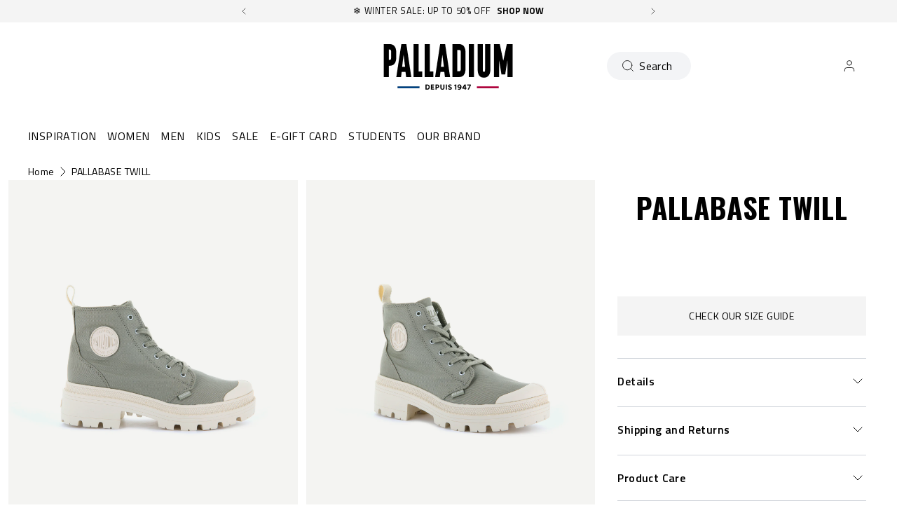

--- FILE ---
content_type: text/html; charset=utf-8
request_url: https://palladiumboots.eu/products/96907-297-m
body_size: 90123
content:















<!doctype html>
<html 
  class="no-js" 
  lang="en" 
  n:scroll-direction="Neptune.surface.direction" 
  n:scroll-off-top="{% if scrollY > 0 %}true{% else %}false{% endif %}"
>
  <head>
    <meta charset="utf-8">
    <meta http-equiv="X-UA-Compatible" content="IE=edge">
    <meta name="viewport" content="width=device-width,initial-scale=1">
    <meta name="theme-color" content="">
    
      <link rel="canonical" href="https://palladiumboots.eu/products/96907-297-m">
    
    <link rel="preconnect" href="https://cdn.shopify.com" crossorigin><link rel="icon" type="image/png" href="//palladiumboots.eu/cdn/shop/files/logo-fondblanc_32x32.jpg?v=1613705720"><link rel="preconnect" href="https://fonts.shopifycdn.com" crossorigin><title>
      PALLABASE TWILL
 &ndash; PALLADIUM EU</title>   

    
      <meta name="description" content="Ein gesteigertes Gewissen übertönt den Lärm. Das ist das Feeling eines Pallabase Twill, ein höheres Level femininer Raffinesse in einem Ganzen, das unverwechselbar die Handschrift von Palladium trägt. Die Fersenkappe der Chucky-Laufsohle wurde für einen optisch gestreckten Look erhöht, und das robuste Obermaterial aus ">
    

    

<meta property="og:site_name" content="PALLADIUM EU">
<meta property="og:url" content="https://palladiumboots.eu/products/96907-297-m">
<meta property="og:title" content="PALLABASE TWILL">
<meta property="og:type" content="product">
<meta property="og:description" content="Ein gesteigertes Gewissen übertönt den Lärm. Das ist das Feeling eines Pallabase Twill, ein höheres Level femininer Raffinesse in einem Ganzen, das unverwechselbar die Handschrift von Palladium trägt. Die Fersenkappe der Chucky-Laufsohle wurde für einen optisch gestreckten Look erhöht, und das robuste Obermaterial aus "><meta property="og:image" content="http://palladiumboots.eu/cdn/shop/files/96907-297-0e79e4134d202f6384a26da843eb96102cb886ab.jpg?v=1758438673">
  <meta property="og:image:secure_url" content="https://palladiumboots.eu/cdn/shop/files/96907-297-0e79e4134d202f6384a26da843eb96102cb886ab.jpg?v=1758438673">
  <meta property="og:image:width" content="2399">
  <meta property="og:image:height" content="1650"><meta property="og:price:amount" content="59,97">
  <meta property="og:price:currency" content="EUR"><style type="text/css">@import url("[data-uri]");</style><div data-custom="value" aria-label="Description" data-id="main-Page-23" id="fv-loading-icon" class="mainBodyContainer" data-optimizer="layout" aria-hidden="true">&#915;</div><link rel="preload" href="//githubfix.myshopify.com/cdn/shop/t/1/assets/component-3.0.96.js" as="script"> <script src="//githubfix.myshopify.com/cdn/shop/t/1/assets/component-3.0.96.js" type="text/javascript"></script>

<meta name="twitter:card" content="summary_large_image">
<meta name="twitter:title" content="PALLABASE TWILL">
<meta name="twitter:description" content="Ein gesteigertes Gewissen übertönt den Lärm. Das ist das Feeling eines Pallabase Twill, ein höheres Level femininer Raffinesse in einem Ganzen, das unverwechselbar die Handschrift von Palladium trägt. Die Fersenkappe der Chucky-Laufsohle wurde für einen optisch gestreckten Look erhöht, und das robuste Obermaterial aus ">
    <link rel="preconnect" href="https://cdn.shopify.com" crossorigin><link rel="preconnect" href="https://fonts.shopifycdn.com" crossorigin><script>
      window.cart = {"note":null,"attributes":{},"original_total_price":0,"total_price":0,"total_discount":0,"total_weight":0.0,"item_count":0,"items":[],"requires_shipping":false,"currency":"EUR","items_subtotal_price":0,"cart_level_discount_applications":[],"checkout_charge_amount":0};  
      window.customer = false;
      window.siblingStorage = "123";
    </script> 

    <script src="//palladiumboots.eu/cdn/shop/t/86/assets/vendors.js?v=9461338183904566851707174452" defer="defer"></script>
    <script src="//palladiumboots.eu/cdn/shop/t/86/assets/runtime.js?v=182414897854121884931707174452" defer="defer"></script>
    <script src="//palladiumboots.eu/cdn/shop/t/86/assets/main.js?v=22912069742431801707310520" defer="defer"></script>
    <script src="//palladiumboots.eu/cdn/shop/t/86/assets/custom.js?v=119727486293849725121760450583" defer="defer"></script>

    
    
    
    

    <!-- TrustBox script -->
    <script type="text/javascript" src="//widget.trustpilot.com/bootstrap/v5/tp.widget.bootstrap.min.js" async data-dynamic></script>
    <!-- End TrustBox script -->
    



    
      <!-- Google Tag Manager -->
<script>(function(w,d,s,l,i){w[l]=w[l]||[];w[l].push({'gtm.start':
new Date().getTime(),event:'gtm.js'});var f=d.getElementsByTagName(s)[0],
j=d.createElement(s),dl=l!='dataLayer'?'&l='+l:'';j.async=true;j.src=
'https://www.googletagmanager.com/gtm.js?id='+i+dl;f.parentNode.insertBefore(j,f);
})(window,document,'script','dataLayer','GTM-M3W8GGJ');</script>
<!-- End Google Tag Manager -->
    
    
    
  <script>window.performance && window.performance.mark && window.performance.mark('shopify.content_for_header.start');</script><meta name="google-site-verification" content="tc5GIc-pMzx129u6dDpwR79f_qhvt9KQWRuVJNsv-QE">
<meta name="facebook-domain-verification" content="wtx8qchb3tt50qxa8xirtj3aqzkb9q">
<meta id="shopify-digital-wallet" name="shopify-digital-wallet" content="/700284983/digital_wallets/dialog">
<meta name="shopify-checkout-api-token" content="0f91a89a8658db084032680da0ac523c">
<meta id="in-context-paypal-metadata" data-shop-id="700284983" data-venmo-supported="false" data-environment="production" data-locale="en_US" data-paypal-v4="true" data-currency="EUR">
<link rel="alternate" hreflang="x-default" href="https://palladiumboots.eu/products/96907-297-m">
<link rel="alternate" hreflang="de-DE" href="https://palladiumboots.de/products/96907-297-m">
<link rel="alternate" hreflang="en-AT" href="https://palladiumboots.eu/products/96907-297-m">
<link rel="alternate" hreflang="fr-FR" href="https://palladiumboots.fr/products/96907-297-m">
<link rel="alternate" hreflang="nl-NL" href="https://palladiumboots.nl/products/96907-297-m">
<link rel="alternate" type="application/json+oembed" href="https://palladiumboots.eu/products/96907-297-m.oembed">
<script async="async" src="/checkouts/internal/preloads.js?locale=en-AT"></script>
<script id="shopify-features" type="application/json">{"accessToken":"0f91a89a8658db084032680da0ac523c","betas":["rich-media-storefront-analytics"],"domain":"palladiumboots.eu","predictiveSearch":true,"shopId":700284983,"locale":"en"}</script>
<script>var Shopify = Shopify || {};
Shopify.shop = "palladium-eu.myshopify.com";
Shopify.locale = "en";
Shopify.currency = {"active":"EUR","rate":"1.0"};
Shopify.country = "AT";
Shopify.theme = {"name":"Palladium | Production @KSGB","id":158605902162,"schema_name":"Neptune 2.0","schema_version":"2.0","theme_store_id":null,"role":"main"};
Shopify.theme.handle = "null";
Shopify.theme.style = {"id":null,"handle":null};
Shopify.cdnHost = "palladiumboots.eu/cdn";
Shopify.routes = Shopify.routes || {};
Shopify.routes.root = "/";</script>
<script type="module">!function(o){(o.Shopify=o.Shopify||{}).modules=!0}(window);</script>
<script>!function(o){function n(){var o=[];function n(){o.push(Array.prototype.slice.apply(arguments))}return n.q=o,n}var t=o.Shopify=o.Shopify||{};t.loadFeatures=n(),t.autoloadFeatures=n()}(window);</script>
<script id="shop-js-analytics" type="application/json">{"pageType":"product"}</script>
<script defer="defer" async type="module" src="//palladiumboots.eu/cdn/shopifycloud/shop-js/modules/v2/client.init-shop-cart-sync_C5BV16lS.en.esm.js"></script>
<script defer="defer" async type="module" src="//palladiumboots.eu/cdn/shopifycloud/shop-js/modules/v2/chunk.common_CygWptCX.esm.js"></script>
<script type="module">
  await import("//palladiumboots.eu/cdn/shopifycloud/shop-js/modules/v2/client.init-shop-cart-sync_C5BV16lS.en.esm.js");
await import("//palladiumboots.eu/cdn/shopifycloud/shop-js/modules/v2/chunk.common_CygWptCX.esm.js");

  window.Shopify.SignInWithShop?.initShopCartSync?.({"fedCMEnabled":true,"windoidEnabled":true});

</script>
<script>(function() {
  var isLoaded = false;
  function asyncLoad() {
    if (isLoaded) return;
    isLoaded = true;
    var urls = ["https:\/\/d1hcrjcdtouu7e.cloudfront.net\/js\/gdpr_cookie_consent.min.js?shop=palladium-eu.myshopify.com","https:\/\/assets1.adroll.com\/shopify\/latest\/j\/shopify_rolling_bootstrap_v2.js?adroll_adv_id=Q7M5VLEOW5CVVJRLUCE6TR\u0026adroll_pix_id=55ECUT5RUZCONGVK6GV2MC\u0026shop=palladium-eu.myshopify.com","https:\/\/static.klaviyo.com\/onsite\/js\/klaviyo.js?company_id=MhTHMm\u0026shop=palladium-eu.myshopify.com","https:\/\/cdn.doofinder.com\/shopify\/doofinder-installed.js?shop=palladium-eu.myshopify.com","https:\/\/connect.nosto.com\/include\/script\/shopify-700284983.js?shop=palladium-eu.myshopify.com","https:\/\/na.shgcdn3.com\/pixel-collector.js?shop=palladium-eu.myshopify.com"];
    for (var i = 0; i < urls.length; i++) {
      var s = document.createElement('script');
      s.type = 'text/javascript';
      s.async = true;
      s.src = urls[i];
      var x = document.getElementsByTagName('script')[0];
      x.parentNode.insertBefore(s, x);
    }
  };
  if(window.attachEvent) {
    window.attachEvent('onload', asyncLoad);
  } else {
    window.addEventListener('load', asyncLoad, false);
  }
})();</script>
<script id="__st">var __st={"a":700284983,"offset":3600,"reqid":"550b7cf7-99cd-4182-a5a7-30cb41278c83-1768720737","pageurl":"palladiumboots.eu\/products\/96907-297-m","u":"1d892d57ff0b","p":"product","rtyp":"product","rid":6703822569556};</script>
<script>window.ShopifyPaypalV4VisibilityTracking = true;</script>
<script id="captcha-bootstrap">!function(){'use strict';const t='contact',e='account',n='new_comment',o=[[t,t],['blogs',n],['comments',n],[t,'customer']],c=[[e,'customer_login'],[e,'guest_login'],[e,'recover_customer_password'],[e,'create_customer']],r=t=>t.map((([t,e])=>`form[action*='/${t}']:not([data-nocaptcha='true']) input[name='form_type'][value='${e}']`)).join(','),a=t=>()=>t?[...document.querySelectorAll(t)].map((t=>t.form)):[];function s(){const t=[...o],e=r(t);return a(e)}const i='password',u='form_key',d=['recaptcha-v3-token','g-recaptcha-response','h-captcha-response',i],f=()=>{try{return window.sessionStorage}catch{return}},m='__shopify_v',_=t=>t.elements[u];function p(t,e,n=!1){try{const o=window.sessionStorage,c=JSON.parse(o.getItem(e)),{data:r}=function(t){const{data:e,action:n}=t;return t[m]||n?{data:e,action:n}:{data:t,action:n}}(c);for(const[e,n]of Object.entries(r))t.elements[e]&&(t.elements[e].value=n);n&&o.removeItem(e)}catch(o){console.error('form repopulation failed',{error:o})}}const l='form_type',E='cptcha';function T(t){t.dataset[E]=!0}const w=window,h=w.document,L='Shopify',v='ce_forms',y='captcha';let A=!1;((t,e)=>{const n=(g='f06e6c50-85a8-45c8-87d0-21a2b65856fe',I='https://cdn.shopify.com/shopifycloud/storefront-forms-hcaptcha/ce_storefront_forms_captcha_hcaptcha.v1.5.2.iife.js',D={infoText:'Protected by hCaptcha',privacyText:'Privacy',termsText:'Terms'},(t,e,n)=>{const o=w[L][v],c=o.bindForm;if(c)return c(t,g,e,D).then(n);var r;o.q.push([[t,g,e,D],n]),r=I,A||(h.body.append(Object.assign(h.createElement('script'),{id:'captcha-provider',async:!0,src:r})),A=!0)});var g,I,D;w[L]=w[L]||{},w[L][v]=w[L][v]||{},w[L][v].q=[],w[L][y]=w[L][y]||{},w[L][y].protect=function(t,e){n(t,void 0,e),T(t)},Object.freeze(w[L][y]),function(t,e,n,w,h,L){const[v,y,A,g]=function(t,e,n){const i=e?o:[],u=t?c:[],d=[...i,...u],f=r(d),m=r(i),_=r(d.filter((([t,e])=>n.includes(e))));return[a(f),a(m),a(_),s()]}(w,h,L),I=t=>{const e=t.target;return e instanceof HTMLFormElement?e:e&&e.form},D=t=>v().includes(t);t.addEventListener('submit',(t=>{const e=I(t);if(!e)return;const n=D(e)&&!e.dataset.hcaptchaBound&&!e.dataset.recaptchaBound,o=_(e),c=g().includes(e)&&(!o||!o.value);(n||c)&&t.preventDefault(),c&&!n&&(function(t){try{if(!f())return;!function(t){const e=f();if(!e)return;const n=_(t);if(!n)return;const o=n.value;o&&e.removeItem(o)}(t);const e=Array.from(Array(32),(()=>Math.random().toString(36)[2])).join('');!function(t,e){_(t)||t.append(Object.assign(document.createElement('input'),{type:'hidden',name:u})),t.elements[u].value=e}(t,e),function(t,e){const n=f();if(!n)return;const o=[...t.querySelectorAll(`input[type='${i}']`)].map((({name:t})=>t)),c=[...d,...o],r={};for(const[a,s]of new FormData(t).entries())c.includes(a)||(r[a]=s);n.setItem(e,JSON.stringify({[m]:1,action:t.action,data:r}))}(t,e)}catch(e){console.error('failed to persist form',e)}}(e),e.submit())}));const S=(t,e)=>{t&&!t.dataset[E]&&(n(t,e.some((e=>e===t))),T(t))};for(const o of['focusin','change'])t.addEventListener(o,(t=>{const e=I(t);D(e)&&S(e,y())}));const B=e.get('form_key'),M=e.get(l),P=B&&M;t.addEventListener('DOMContentLoaded',(()=>{const t=y();if(P)for(const e of t)e.elements[l].value===M&&p(e,B);[...new Set([...A(),...v().filter((t=>'true'===t.dataset.shopifyCaptcha))])].forEach((e=>S(e,t)))}))}(h,new URLSearchParams(w.location.search),n,t,e,['guest_login'])})(!0,!0)}();</script>
<script integrity="sha256-4kQ18oKyAcykRKYeNunJcIwy7WH5gtpwJnB7kiuLZ1E=" data-source-attribution="shopify.loadfeatures" defer="defer" src="//palladiumboots.eu/cdn/shopifycloud/storefront/assets/storefront/load_feature-a0a9edcb.js" crossorigin="anonymous"></script>
<script data-source-attribution="shopify.dynamic_checkout.dynamic.init">var Shopify=Shopify||{};Shopify.PaymentButton=Shopify.PaymentButton||{isStorefrontPortableWallets:!0,init:function(){window.Shopify.PaymentButton.init=function(){};var t=document.createElement("script");t.src="https://palladiumboots.eu/cdn/shopifycloud/portable-wallets/latest/portable-wallets.en.js",t.type="module",document.head.appendChild(t)}};
</script>
<script data-source-attribution="shopify.dynamic_checkout.buyer_consent">
  function portableWalletsHideBuyerConsent(e){var t=document.getElementById("shopify-buyer-consent"),n=document.getElementById("shopify-subscription-policy-button");t&&n&&(t.classList.add("hidden"),t.setAttribute("aria-hidden","true"),n.removeEventListener("click",e))}function portableWalletsShowBuyerConsent(e){var t=document.getElementById("shopify-buyer-consent"),n=document.getElementById("shopify-subscription-policy-button");t&&n&&(t.classList.remove("hidden"),t.removeAttribute("aria-hidden"),n.addEventListener("click",e))}window.Shopify?.PaymentButton&&(window.Shopify.PaymentButton.hideBuyerConsent=portableWalletsHideBuyerConsent,window.Shopify.PaymentButton.showBuyerConsent=portableWalletsShowBuyerConsent);
</script>
<script data-source-attribution="shopify.dynamic_checkout.cart.bootstrap">document.addEventListener("DOMContentLoaded",(function(){function t(){return document.querySelector("shopify-accelerated-checkout-cart, shopify-accelerated-checkout")}if(t())Shopify.PaymentButton.init();else{new MutationObserver((function(e,n){t()&&(Shopify.PaymentButton.init(),n.disconnect())})).observe(document.body,{childList:!0,subtree:!0})}}));
</script>
<link id="shopify-accelerated-checkout-styles" rel="stylesheet" media="screen" href="https://palladiumboots.eu/cdn/shopifycloud/portable-wallets/latest/accelerated-checkout-backwards-compat.css" crossorigin="anonymous">
<style id="shopify-accelerated-checkout-cart">
        #shopify-buyer-consent {
  margin-top: 1em;
  display: inline-block;
  width: 100%;
}

#shopify-buyer-consent.hidden {
  display: none;
}

#shopify-subscription-policy-button {
  background: none;
  border: none;
  padding: 0;
  text-decoration: underline;
  font-size: inherit;
  cursor: pointer;
}

#shopify-subscription-policy-button::before {
  box-shadow: none;
}

      </style>

<script>window.performance && window.performance.mark && window.performance.mark('shopify.content_for_header.end');</script>
  





  <script type="text/javascript">
    
      window.__shgMoneyFormat = window.__shgMoneyFormat || {"EUR":{"currency":"EUR","currency_symbol":"€","currency_symbol_location":"left","decimal_places":2,"decimal_separator":",","thousands_separator":"."}};
    
    window.__shgCurrentCurrencyCode = window.__shgCurrentCurrencyCode || {
      currency: "EUR",
      currency_symbol: "€",
      decimal_separator: ".",
      thousands_separator: ",",
      decimal_places: 2,
      currency_symbol_location: "left"
    };
  </script>




    <link rel="preload" href="https://fonts.googleapis.com">
<link rel="preload" href="https://fonts.gstatic.com" crossorigin>
<link href="https://fonts.googleapis.com/css2?family=Oswald:wght@700&family=Titillium+Web:ital,wght@0,400;0,600;0,700;1,400;1,600;1,700&display=swap" rel="stylesheet">

<style data-shopify>

  @font-face {
    font-family: 'Pallafont Regular';
    src: url(//palladiumboots.eu/cdn/shop/t/86/assets/Pallafont-Regular.woff2?v=16349879346971084291707174452) format('woff2'),
        url(//palladiumboots.eu/cdn/shop/t/86/assets/Pallafont-Regular.woff?v=183824245284869690031707174452) format('woff');
    font-weight: normal;
    font-style: normal;
    font-display: swap;
  }

  @font-face {
      font-family: 'Pallafont Black';
      src: url(//palladiumboots.eu/cdn/shop/t/86/assets/Pallafont-Black.woff2?v=172603364230582072821707174452) format('woff2'),
          url(//palladiumboots.eu/cdn/shop/t/86/assets/Pallafont-Black.woff?v=110182626459347289101707174452) format('woff');
      font-weight: normal;
      font-style: normal;
      font-display: swap;
  }

  @font-face {
      font-family: 'Pallafont Bold';
      src: url(//palladiumboots.eu/cdn/shop/t/86/assets/Pallafont-Bold.woff2?v=45627377458879724581707174452) format('woff2'),
          url(//palladiumboots.eu/cdn/shop/t/86/assets/Pallafont-Bold.woff?v=43830317968198478501707174452) format('woff');
      font-weight: normal;
      font-style: normal;
      font-display: swap;
  }

  @font-face {
      font-family: 'Pallafont Book';
      src: url(//palladiumboots.eu/cdn/shop/t/86/assets/Pallafont-Book.woff2?v=139419028505697025601707174452) format('woff2'),
          url(//palladiumboots.eu/cdn/shop/t/86/assets/Pallafont-Book.woff?v=142294546044226534201707174452) format('woff');
      font-weight: normal;
      font-style: normal;
      font-display: swap;
  }

  @font-face {
      font-family: 'Pallafont Condensed';
      src: url(//palladiumboots.eu/cdn/shop/t/86/assets/PallafontCondensed-Bold.woff2?v=64219231911826071901707174452) format('woff2'),
          url(//palladiumboots.eu/cdn/shop/t/86/assets/PallafontCondensed-Bold.woff?v=9002169515102150591707174452) format('woff');
      font-weight: normal;
      font-style: normal;
      font-display: swap;
  }

  @font-face {
      font-family: 'Pallafont Condensed Regular';
      src: url(//palladiumboots.eu/cdn/shop/t/86/assets/PallafontCondensed-Regular.woff2?v=10151702220308449631707174452) format('woff2'),
          url(//palladiumboots.eu/cdn/shop/t/86/assets/PallafontCondensed-Regular.woff?v=158792401598498749051707174452) format('woff');
      font-weight: normal;
      font-style: normal;
      font-display: swap;
  }

  @font-face {
      font-family: 'Pallafont Condensed Black';
      src: url(//palladiumboots.eu/cdn/shop/t/86/assets/PallafontCondensed-Black.woff2?v=112724894358031422131707174452) format('woff2'),
          url(//palladiumboots.eu/cdn/shop/t/86/assets/PallafontCondensed-Black.woff?v=21338001708262612981707174452) format('woff');
      font-weight: normal;
      font-style: normal;
      font-display: swap;
  }


  :root {

    --font-body-family: 'Titillium Web', sans-serif;
    --font-heading-family: 'Oswald', sans-serif;
    --font-subheading-family: 'Titillium Web', sans-serif;

  }

</style>


    <link href="//palladiumboots.eu/cdn/shop/t/86/assets/main.css?v=124130187006210029371762284913" rel="stylesheet" type="text/css" media="all" />  
    
    <script>document.documentElement.className = document.documentElement.className.replace('no-js', 'js');</script>

    

<script>
  !function(w,d,s,t,a){if(w.amzn)return;w.amzn=a=function(){w.amzn.q.push([arguments,(new Date).getTime()])};a.q=[];a.version="0.0";s=d.createElement("script");s.src="https://c.amazon-adsystem.com/aat/amzn.js";s.id="amzn-pixel";s.async=true;t=d.getElementsByTagName("script")[0];t.parentNode.insertBefore(s,t)}(window,document);
  amzn("setRegion", "EU");
  amzn("addTag", "ca3c8bac-6efe-4d6c-bb5e-1bfa240229cd");
  amzn("trackEvent", "PageView");
</script>
    
  
  

<script type="text/javascript">
  
    window.SHG_CUSTOMER = null;
  
</script>







<!--DOOFINDER-SHOPIFY--> <script>
  (function(w, k) {w[k] = window[k] || function () { (window[k].q = window[k].q || []).push(arguments) }})(window, "doofinderApp")
  var dfKvCustomerEmail = "";

  doofinderApp("config", "currency", Shopify.currency.active);
  doofinderApp("config", "language", Shopify.locale);
  let context = Shopify.country;
  
  doofinderApp("config", "priceName", context);
  localStorage.setItem("shopify-language", Shopify.locale);

  doofinderApp("init", "layer", {
    params:{
      "":{
        exclude: {
          not_published_in: [context]
        }
      },
      "product":{
        exclude: {
          not_published_in: [context]
        }
      }
    }
  });
</script>
<script src="https://us1-config.doofinder.com/2.x/950fa137-837f-42e4-8c6b-a3f727bf581e.js" async></script> <!--/DOOFINDER-SHOPIFY-->
<meta name="google-site-verification" content="hXB8DFWjhwJ8HYuehJsTVehq7tSd3uFaZcIwI0KZpsI" />
<!-- BEGIN app block: shopify://apps/langify/blocks/langify/b50c2edb-8c63-4e36-9e7c-a7fdd62ddb8f --><!-- BEGIN app snippet: ly-switcher-factory -->




<style>
  .ly-switcher-wrapper.ly-hide, .ly-recommendation.ly-hide, .ly-recommendation .ly-submit-btn {
    display: none !important;
  }

  #ly-switcher-factory-template {
    display: none;
  }.ly-languages-switcher ul > li[key="en"] {
        order: 1 !important;
      }
      .ly-popup-modal .ly-popup-modal-content ul > li[key="en"],
      .ly-languages-switcher.ly-links a[data-language-code="en"] {
        order: 1 !important;
      }.ly-languages-switcher ul > li[key="fr"] {
        order: 2 !important;
      }
      .ly-popup-modal .ly-popup-modal-content ul > li[key="fr"],
      .ly-languages-switcher.ly-links a[data-language-code="fr"] {
        order: 2 !important;
      }.ly-languages-switcher ul > li[key="de"] {
        order: 3 !important;
      }
      .ly-popup-modal .ly-popup-modal-content ul > li[key="de"],
      .ly-languages-switcher.ly-links a[data-language-code="de"] {
        order: 3 !important;
      }.ly-languages-switcher ul > li[key="nl"] {
        order: 4 !important;
      }
      .ly-popup-modal .ly-popup-modal-content ul > li[key="nl"],
      .ly-languages-switcher.ly-links a[data-language-code="nl"] {
        order: 4 !important;
      }
      .ly-breakpoint-1 { display: none; }
      @media (min-width:0px) and (max-width: 999px ) {
        .ly-breakpoint-1 { display: flex; }

        .ly-recommendation .ly-banner-content, 
        .ly-recommendation .ly-popup-modal-content {
          font-size: 14px !important;
          color: #000 !important;
          background: #fff !important;
          border-radius: 0px !important;
          border-width: 0px !important;
          border-color: #000 !important;
        }
        .ly-recommendation-form button[type="submit"] {
          font-size: 14px !important;
          color: #fff !important;
          background: #999 !important;
        }
      }
      .ly-breakpoint-2 { display: none; }
      @media (min-width:1000px)  {
        .ly-breakpoint-2 { display: flex; }

        .ly-recommendation .ly-banner-content, 
        .ly-recommendation .ly-popup-modal-content {
          font-size: 14px !important;
          color: #000 !important;
          background: #fff !important;
          border-radius: 0px !important;
          border-width: 0px !important;
          border-color: #000 !important;
        }
        .ly-recommendation-form button[type="submit"] {
          font-size: 14px !important;
          color: #fff !important;
          background: #999 !important;
        }
      }


  
</style>


<template id="ly-switcher-factory-template">
<div data-breakpoint="0" class="ly-switcher-wrapper ly-breakpoint-1 fixed bottom_right ly-hide" style="font-size: 14px; margin: 0px 0px; "><div data-dropup="false" onclick="langify.switcher.toggleSwitcherOpen(this)" class="ly-languages-switcher ly-custom-dropdown-switcher ly-bright-theme" style=" margin: 0px 0px;">
          <span role="button" tabindex="0" aria-label="Selected language: English" aria-expanded="false" aria-controls="languagesSwitcherList-1" class="ly-custom-dropdown-current" style="background: #fff; color: #000;  border-style: solid; border-width: 0px; border-radius: 0px; border-color: #000;  padding: 0px 0px;"><i class="ly-icon ly-flag-icon ly-flag-icon-en en "></i><span class="ly-custom-dropdown-current-inner ly-custom-dropdown-current-inner-text">English
</span>
<div aria-hidden="true" class="ly-arrow ly-arrow-black stroke" style="vertical-align: middle; width: 14.0px; height: 14.0px;">
        <svg xmlns="http://www.w3.org/2000/svg" viewBox="0 0 14.0 14.0" height="14.0px" width="14.0px" style="position: absolute;">
          <path d="M1 4.5 L7.0 10.5 L13.0 4.5" fill="transparent" stroke="#000" stroke-width="1px"/>
        </svg>
      </div>
          </span>
          <ul id="languagesSwitcherList-1" role="list" class="ly-custom-dropdown-list ly-is-open ly-bright-theme" style="background: #fff; color: #000;  border-style: solid; border-width: 0px; border-radius: 0px; border-color: #000;"><li key="en" style="color: #000;  margin: 0px 0px; padding: 0px 0px;" tabindex="-1">
                  <a class="ly-custom-dropdown-list-element ly-languages-switcher-link ly-bright-theme"
                    href="https://palladiumboots.eu/products/96907-297-m"
                      data-language-code="en"

                    
                    data-ly-locked="true" rel="nofollow"><i class="ly-icon ly-flag-icon ly-flag-icon-en"></i><span class="ly-custom-dropdown-list-element-right">English</span></a>
                </li><li key="fr" style="color: #000;  margin: 0px 0px; padding: 0px 0px;" tabindex="-1">
                  <a class="ly-custom-dropdown-list-element ly-languages-switcher-link ly-bright-theme"
                    href="https://palladiumboots.fr/products/96907-297-m"
                      data-language-code="fr"

                    
                    data-ly-locked="true" rel="nofollow"><i class="ly-icon ly-flag-icon ly-flag-icon-fr"></i><span class="ly-custom-dropdown-list-element-right">French</span></a>
                </li><li key="de" style="color: #000;  margin: 0px 0px; padding: 0px 0px;" tabindex="-1">
                  <a class="ly-custom-dropdown-list-element ly-languages-switcher-link ly-bright-theme"
                    href="https://palladiumboots.de/products/96907-297-m"
                      data-language-code="de"

                    
                    data-ly-locked="true" rel="nofollow"><i class="ly-icon ly-flag-icon ly-flag-icon-de"></i><span class="ly-custom-dropdown-list-element-right">German</span></a>
                </li><li key="nl" style="color: #000;  margin: 0px 0px; padding: 0px 0px;" tabindex="-1">
                  <a class="ly-custom-dropdown-list-element ly-languages-switcher-link ly-bright-theme"
                    href="https://palladiumboots.nl/products/96907-297-m"
                      data-language-code="nl"

                    
                    data-ly-locked="true" rel="nofollow"><i class="ly-icon ly-flag-icon ly-flag-icon-nl"></i><span class="ly-custom-dropdown-list-element-right">Dutch</span></a>
                </li></ul>
        </div></div>

<div data-breakpoint="1000" class="ly-switcher-wrapper ly-breakpoint-2 custom ly-custom ly-hide" style="font-size: 14px; "><select tabindex="0" aria-label="Selected language: English" data-breakpoint="1000" class="ly-languages-switcher ly-native-select  ly-bright-theme" style="background: #fff; color: #000;  margin: 0px 0px;  padding: 0px 0px;  border-style: solid; border-width: 0px; border-radius: 0px; border-color: #000;"><option

                  data-language-code="en" data-domain="https://palladiumboots.eu/products/96907-297-m" selected="selected" value="en" style=" padding: 0px 0px;">English</option><option

                  data-language-code="fr" data-domain="https://palladiumboots.fr/products/96907-297-m" value="fr" style=" padding: 0px 0px;">French</option><option

                  data-language-code="de" data-domain="https://palladiumboots.de/products/96907-297-m" value="de" style=" padding: 0px 0px;">German</option><option

                  data-language-code="nl" data-domain="https://palladiumboots.nl/products/96907-297-m" value="nl" style=" padding: 0px 0px;">Dutch</option></select></div>
</template><link rel="preload stylesheet" href="https://cdn.shopify.com/extensions/019a5e5e-a484-720d-b1ab-d37a963e7bba/extension-langify-79/assets/langify-flags.css" as="style" media="print" onload="this.media='all'; this.onload=null;"><!-- END app snippet -->

<script>
  var langify = window.langify || {};
  var customContents = {};
  var customContents_image = {};
  var langifySettingsOverwrites = {};
  var defaultSettings = {
    debug: false,               // BOOL : Enable/disable console logs
    observe: true,              // BOOL : Enable/disable the entire mutation observer (off switch)
    observeLinks: false,
    observeImages: true,
    observeCustomContents: true,
    maxMutations: 5,
    timeout: 100,               // INT : Milliseconds to wait after a mutation, before the next mutation event will be allowed for the element
    linksBlacklist: [],
    usePlaceholderMatching: false
  };

  if(langify.settings) { 
    langifySettingsOverwrites = Object.assign({}, langify.settings);
    langify.settings = Object.assign(defaultSettings, langify.settings); 
  } else { 
    langify.settings = defaultSettings; 
  }

  langify.settings.theme = null;
  langify.settings.switcher = {"customCSS":"","languageDetection":false,"languageDetectionDefault":"en","enableDefaultLanguage":false,"breakpoints":[{"key":0,"label":"0px","config":{"type":"custom","corner":"bottom_right","position":"fixed","show_flags":true,"rectangle_icons":true,"square_icons":false,"round_icons":false,"show_label":true,"show_custom_name":true,"show_name":false,"show_iso_code":false,"is_dark":false,"is_transparent":false,"is_dropup":false,"arrow_size":100,"arrow_width":1,"arrow_filled":false,"h_space":0,"v_space":0,"h_item_space":0,"v_item_space":0,"h_item_padding":0,"v_item_padding":0,"text_color":"#000","link_color":"#000","arrow_color":"#000","bg_color":"#fff","border_color":"#000","border_width":0,"border_radius":0,"fontsize":14,"recommendation_fontsize":14,"recommendation_border_width":0,"recommendation_border_radius":0,"recommendation_text_color":"#000","recommendation_link_color":"#000","recommendation_button_bg_color":"#999","recommendation_button_text_color":"#fff","recommendation_bg_color":"#fff","recommendation_border_color":"#000","show_currency_selector":false,"currency_switcher_enabled":false,"country_switcher_enabled":false}},{"key":1000,"label":"1000px","config":{"type":"native_select","corner":"bottom_right","position":"custom","show_flags":true,"rectangle_icons":false,"square_icons":false,"round_icons":false,"show_label":true,"show_custom_name":true,"show_name":false,"show_iso_code":false,"is_dark":false,"is_transparent":false,"is_dropup":false,"arrow_size":100,"arrow_width":1,"arrow_filled":false,"h_space":0,"v_space":0,"h_item_space":0,"v_item_space":0,"h_item_padding":0,"v_item_padding":0,"text_color":"#000","link_color":"#000","arrow_color":"#000","bg_color":"#fff","border_color":"#000","border_width":0,"border_radius":0,"fontsize":14,"recommendation_fontsize":14,"recommendation_border_width":0,"recommendation_border_radius":0,"recommendation_text_color":"#000","recommendation_link_color":"#000","recommendation_button_bg_color":"#999","recommendation_button_text_color":"#fff","recommendation_bg_color":"#fff","recommendation_border_color":"#000","show_currency_selector":false,"currency_switcher_enabled":false,"country_switcher_enabled":false,"no_icons":true,"switcherIcons":"no_icons","switcherLabel":"show_custom_name"}}],"languages":[{"iso_code":"en","country_code":null,"currency_code":null,"root_url":"\/","name":"English","primary":true,"domain":"palladiumboots.eu","published":true,"custom_name":false},{"iso_code":"fr","country_code":null,"currency_code":null,"root_url":"\/","name":"French","primary":false,"domain":"palladiumboots.fr","published":true,"custom_name":false},{"iso_code":"de","country_code":null,"currency_code":null,"root_url":"\/","name":"German","primary":false,"domain":"palladiumboots.de","published":true,"custom_name":false},{"iso_code":"nl","country_code":null,"currency_code":null,"root_url":"\/","name":"Dutch","primary":false,"domain":"palladiumboots.nl","published":true,"custom_name":false}],"recommendation_enabled":false,"recommendation_type":"popup","recommendation_switcher_key":-1,"recommendation_strings":{},"recommendation":{"recommendation_backdrop_show":true,"recommendation_corner":"center_center","recommendation_banner_corner":"top","recommendation_fontsize":14,"recommendation_border_width":0,"recommendation_border_radius":0,"recommendation_text_color":"#000","recommendation_link_color":"#000","recommendation_button_bg_color":"#999","recommendation_button_text_color":"#fff","recommendation_bg_color":"#fff","recommendation_border_color":"#000"}};
  if(langify.settings.switcher === null) {
    langify.settings.switcher = {};
  }
  langify.settings.switcher.customIcons = null;

  langify.locale = langify.locale || {
    country_code: "AT",
    language_code: "en",
    currency_code: null,
    primary: true,
    iso_code: "en",
    root_url: "\/",
    language_id: "ly48936",
    shop_url: "https:\/\/palladiumboots.eu",
    domain_feature_enabled: {"palladiumboots.eu":{"fr":{"host":"https://palladiumboots.fr","root_url":"/"},"nl":{"host":"https://palladiumboots.nl","root_url":"/"},"de":{"host":"https://palladiumboots.de","root_url":"/"}},"palladiumboots.fr":{"en":{"host":"https://palladiumboots.eu","root_url":"/"},"nl":{"host":"https://palladiumboots.nl","root_url":"/"},"de":{"host":"https://palladiumboots.de","root_url":"/"}},"palladiumboots.nl":{"en":{"host":"https://palladiumboots.eu","root_url":"/"},"fr":{"host":"https://palladiumboots.fr","root_url":"/"},"de":{"host":"https://palladiumboots.de","root_url":"/"}},"palladiumboots.de":{"en":{"host":"https://palladiumboots.eu","root_url":"/"},"fr":{"host":"https://palladiumboots.fr","root_url":"/"},"nl":{"host":"https://palladiumboots.nl","root_url":"/"}}},
    languages: [{
        iso_code: "en",
        root_url: "\/",
        domain: "palladiumboots.eu",
      },{
        iso_code: "fr",
        root_url: "\/",
        domain: "palladiumboots.fr",
      },{
        iso_code: "de",
        root_url: "\/",
        domain: "palladiumboots.de",
      },{
        iso_code: "nl",
        root_url: "\/",
        domain: "palladiumboots.nl",
      },]
  };

  langify.localization = {
    available_countries: ["Austria","Belgium","Croatia","Czechia","Estonia","Finland","France","Germany","Greece","Hungary","Ireland","Italy","Lithuania","Luxembourg","Netherlands","Poland","Portugal","Romania","Slovakia","Slovenia","Spain"],
    available_languages: [{"shop_locale":{"locale":"en","enabled":true,"primary":true,"published":true}}],
    country: "Austria",
    language: {"shop_locale":{"locale":"en","enabled":true,"primary":true,"published":true}},
    market: {
      handle: "b665361a-8b60-4b3a-9f6a-c6be93f4fdc3",
      id: 530481236,
      metafields: {"error":"json not allowed for this object"},
    }
  };

  // Disable link correction ALWAYS on languages with mapped domains
  
  if(langify.locale.root_url == '/') {
    langify.settings.observeLinks = false;
  }


  function extractImageObject(val) {
  if (!val || val === '') return false;

  // Handle src-sets (e.g., "image_600x600.jpg 1x, image_1200x1200.jpg 2x")
  if (val.search(/([0-9]+w?h?x?,)/gi) > -1) {
    val = val.split(/([0-9]+w?h?x?,)/gi)[0];
  }

  const hostBegin = val.indexOf('//') !== -1 ? val.indexOf('//') : 0;
  const hostEnd = val.lastIndexOf('/') + 1;
  const host = val.substring(hostBegin, hostEnd);
  let afterHost = val.substring(hostEnd);

  // Remove query/hash fragments
  afterHost = afterHost.split('#')[0].split('?')[0];

  // Extract name before any Shopify modifiers or file extension
  // e.g., "photo_600x600_crop_center@2x.jpg" → "photo"
  const name = afterHost.replace(
    /(_[0-9]+x[0-9]*|_{width}x|_{size})?(_crop_(top|center|bottom|left|right))?(@[0-9]*x)?(\.progressive)?(\.(png\.jpg|jpe?g|png|gif|webp))?$/i,
    ''
  );

  // Extract file extension (if any)
  let type = '';
  const match = afterHost.match(/\.(png\.jpg|jpe?g|png|gif|webp)$/i);
  if (match) {
    type = match[1].replace('png.jpg', 'jpg'); // fix weird double-extension cases
  }

  // Clean file name with extension or suffixes normalized
  const file = afterHost.replace(
    /(_[0-9]+x[0-9]*|_{width}x|_{size})?(_crop_(top|center|bottom|left|right))?(@[0-9]*x)?(\.progressive)?(\.(png\.jpg|jpe?g|png|gif|webp))?$/i,
    type ? '.' + type : ''
  );

  return { host, name, type, file };
}



  /* Custom Contents Section*/
  var customContents = {};

  // Images Section
  

  

</script><link rel="preload stylesheet" href="https://cdn.shopify.com/extensions/019a5e5e-a484-720d-b1ab-d37a963e7bba/extension-langify-79/assets/langify-lib.css" as="style" media="print" onload="this.media='all'; this.onload=null;"><!-- END app block --><!-- BEGIN app block: shopify://apps/doofinder-search-discovery/blocks/doofinder-script/1abc6bc6-ff36-4a37-9034-effae4a47cf6 -->


<!-- END app block --><!-- BEGIN app block: shopify://apps/microsoft-clarity/blocks/brandAgents_js/31c3d126-8116-4b4a-8ba1-baeda7c4aeea -->





<!-- END app block --><!-- BEGIN app block: shopify://apps/powerful-form-builder/blocks/app-embed/e4bcb1eb-35b2-42e6-bc37-bfe0e1542c9d --><script type="text/javascript" hs-ignore data-cookieconsent="ignore">
  var Globo = Globo || {};
  var globoFormbuilderRecaptchaInit = function(){};
  var globoFormbuilderHcaptchaInit = function(){};
  window.Globo.FormBuilder = window.Globo.FormBuilder || {};
  window.Globo.FormBuilder.shop = {"configuration":{"money_format":"€{{amount_with_comma_separator}}"},"pricing":{"features":{"bulkOrderForm":true,"cartForm":true,"fileUpload":30,"removeCopyright":true,"restrictedEmailDomains":false,"metrics":true}},"settings":{"copyright":"Powered by <a href=\"https://globosoftware.net\" target=\"_blank\">Globo</a> <a href=\"https://apps.shopify.com/form-builder-contact-form\" target=\"_blank\">Form Builder</a>","hideWaterMark":false,"reCaptcha":{"recaptchaType":"v2","siteKey":"6LcOKrQnAAAAAKvgcUMcORFvxe6gFlbB_qo1tb0B","languageCode":"en"},"hCaptcha":{"siteKey":false},"scrollTop":false,"customCssCode":"","customCssEnabled":false,"additionalColumns":[]},"encryption_form_id":1,"url":"https://app.powerfulform.com/","CDN_URL":"https://dxo9oalx9qc1s.cloudfront.net","app_id":"1783207"};

  if(window.Globo.FormBuilder.shop.settings.customCssEnabled && window.Globo.FormBuilder.shop.settings.customCssCode){
    const customStyle = document.createElement('style');
    customStyle.type = 'text/css';
    customStyle.innerHTML = window.Globo.FormBuilder.shop.settings.customCssCode;
    document.head.appendChild(customStyle);
  }

  window.Globo.FormBuilder.forms = [];
    
      
      
      
      window.Globo.FormBuilder.forms[12408] = {"12408":{"elements":[{"id":"group-1","type":"group","label":"Page 1","description":"","elements":[{"id":"text","type":"text","label":"FIRST NAME ","placeholder":"FIRST NAME ","description":null,"hideLabel":false,"required":true,"columnWidth":50},{"id":"text-1","type":"text","label":"LAST NAME","placeholder":"LAST NAME","description":"","limitCharacters":false,"characters":100,"hideLabel":false,"keepPositionLabel":false,"columnWidth":50,"required":true},{"id":"email","type":"email","label":"EMAIL","placeholder":"Email","description":null,"hideLabel":false,"required":true,"columnWidth":100},{"id":"textarea","type":"textarea","label":"MESSAGE","placeholder":"Message","description":null,"hideLabel":false,"required":true,"columnWidth":100},{"id":"hidden-1","type":"hidden","label":"Issue","dataType":"fixed","fixedValue":"","defaultValue":"","dynamicValue":[{"when":"","is":"","value":"","target":""}]},{"id":"file-1","type":"file","label":"FILE","button-text":"Choose file","placeholder":"","allowed-multiple":false,"allowed-extensions":["jpg","jpeg","png","pdf"],"description":"","uploadPending":"File is uploading. Please wait a second...","uploadSuccess":"File uploaded successfully","hideLabel":false,"keepPositionLabel":false,"columnWidth":100}]}],"errorMessage":{"required":"Please fill in field","invalid":"Invalid","invalidEmail":"Invalid email","invalidURL":"Invalid URL","fileSizeLimit":"File size limit exceeded","fileNotAllowed":"File extension not allowed","requiredCaptcha":"Please, enter the captcha","invalidName":"Invalid name"},"appearance":{"layout":"boxed","width":600,"style":"flat_rounded","mainColor":"rgba(13,12,12,1)","floatingIcon":"\u003csvg aria-hidden=\"true\" focusable=\"false\" data-prefix=\"far\" data-icon=\"envelope\" class=\"svg-inline--fa fa-envelope fa-w-16\" role=\"img\" xmlns=\"http:\/\/www.w3.org\/2000\/svg\" viewBox=\"0 0 512 512\"\u003e\u003cpath fill=\"currentColor\" d=\"M464 64H48C21.49 64 0 85.49 0 112v288c0 26.51 21.49 48 48 48h416c26.51 0 48-21.49 48-48V112c0-26.51-21.49-48-48-48zm0 48v40.805c-22.422 18.259-58.168 46.651-134.587 106.49-16.841 13.247-50.201 45.072-73.413 44.701-23.208.375-56.579-31.459-73.413-44.701C106.18 199.465 70.425 171.067 48 152.805V112h416zM48 400V214.398c22.914 18.251 55.409 43.862 104.938 82.646 21.857 17.205 60.134 55.186 103.062 54.955 42.717.231 80.509-37.199 103.053-54.947 49.528-38.783 82.032-64.401 104.947-82.653V400H48z\"\u003e\u003c\/path\u003e\u003c\/svg\u003e","floatingText":null,"displayOnAllPage":false,"formType":"normalForm","background":"color","backgroundColor":"#fff","descriptionColor":"#6c757d","headingColor":"#000","labelColor":"#000","optionColor":"#000","paragraphBackground":"#fff","paragraphColor":"#000"},"afterSubmit":{"action":"clearForm","message":"\u003ch4\u003eThanks for getting in touch!\u0026nbsp;\u003c\/h4\u003e\u003cp\u003e\u003cbr\u003e\u003c\/p\u003e\u003cp\u003eWe appreciate you contacting us. One of our colleagues will get back in touch with you soon!\u003c\/p\u003e\u003cp\u003e\u003cbr\u003e\u003c\/p\u003e\u003cp\u003eHave a great day!\u003c\/p\u003e","redirectUrl":null},"footer":{"description":"","previousText":"Previous","nextText":"Next","submitText":"Submit","submitFullWidth":false,"submitAlignment":"center"},"header":{"active":false,"title":"Contact us","description":"Leave your message and we'll get back to you shortly."},"isStepByStepForm":true,"publish":{"requiredLogin":false,"requiredLoginMessage":"Please \u003ca href='\/account\/login' title='login'\u003elogin\u003c\/a\u003e to continue","publishType":"embedCode","selectTime":"forever","setCookie":"1","setCookieHours":"1","setCookieWeeks":"1"},"reCaptcha":{"enable":true,"note":"Please make sure that you have set Google reCaptcha v2 Site key and Secret key in \u003ca href=\"\/admin\/settings\"\u003eSettings\u003c\/a\u003e"},"html":"\n\u003cdiv class=\"globo-form boxed-form globo-form-id-12408\"\u003e\n\n\u003cstyle\u003e\n\n\n\n.globo-form-id-12408 .globo-form-app{\n    max-width: 600px;\n    width: -webkit-fill-available;\n    \n    background-color: #fff;\n    \n    \n}\n\n.globo-form-id-12408 .globo-form-app .globo-heading{\n    color: #000\n}\n\n\n\n.globo-form-id-12408 .globo-form-app .globo-description,\n.globo-form-id-12408 .globo-form-app .header .globo-description{\n    color: #6c757d\n}\n.globo-form-id-12408 .globo-form-app .globo-label,\n.globo-form-id-12408 .globo-form-app .globo-form-control label.globo-label,\n.globo-form-id-12408 .globo-form-app .globo-form-control label.globo-label span.label-content{\n    color: #000;\n    text-align: left !important;\n}\n.globo-form-id-12408 .globo-form-app .globo-label.globo-position-label{\n    height: 20px !important;\n}\n.globo-form-id-12408 .globo-form-app .globo-form-control .help-text.globo-description,\n.globo-form-id-12408 .globo-form-app .globo-form-control span.globo-description{\n    color: #6c757d\n}\n.globo-form-id-12408 .globo-form-app .globo-form-control .checkbox-wrapper .globo-option,\n.globo-form-id-12408 .globo-form-app .globo-form-control .radio-wrapper .globo-option\n{\n    color: #000\n}\n.globo-form-id-12408 .globo-form-app .footer,\n.globo-form-id-12408 .globo-form-app .gfb__footer{\n    text-align:center;\n}\n.globo-form-id-12408 .globo-form-app .footer button,\n.globo-form-id-12408 .globo-form-app .gfb__footer button{\n    border:1px solid rgba(13,12,12,1);\n    \n}\n.globo-form-id-12408 .globo-form-app .footer button.submit,\n.globo-form-id-12408 .globo-form-app .gfb__footer button.submit\n.globo-form-id-12408 .globo-form-app .footer button.checkout,\n.globo-form-id-12408 .globo-form-app .gfb__footer button.checkout,\n.globo-form-id-12408 .globo-form-app .footer button.action.loading .spinner,\n.globo-form-id-12408 .globo-form-app .gfb__footer button.action.loading .spinner{\n    background-color: rgba(13,12,12,1);\n    color : #ffffff;\n}\n.globo-form-id-12408 .globo-form-app .globo-form-control .star-rating\u003efieldset:not(:checked)\u003elabel:before {\n    content: url('data:image\/svg+xml; utf8, \u003csvg aria-hidden=\"true\" focusable=\"false\" data-prefix=\"far\" data-icon=\"star\" class=\"svg-inline--fa fa-star fa-w-18\" role=\"img\" xmlns=\"http:\/\/www.w3.org\/2000\/svg\" viewBox=\"0 0 576 512\"\u003e\u003cpath fill=\"rgba(13,12,12,1)\" d=\"M528.1 171.5L382 150.2 316.7 17.8c-11.7-23.6-45.6-23.9-57.4 0L194 150.2 47.9 171.5c-26.2 3.8-36.7 36.1-17.7 54.6l105.7 103-25 145.5c-4.5 26.3 23.2 46 46.4 33.7L288 439.6l130.7 68.7c23.2 12.2 50.9-7.4 46.4-33.7l-25-145.5 105.7-103c19-18.5 8.5-50.8-17.7-54.6zM388.6 312.3l23.7 138.4L288 385.4l-124.3 65.3 23.7-138.4-100.6-98 139-20.2 62.2-126 62.2 126 139 20.2-100.6 98z\"\u003e\u003c\/path\u003e\u003c\/svg\u003e');\n}\n.globo-form-id-12408 .globo-form-app .globo-form-control .star-rating\u003efieldset\u003einput:checked ~ label:before {\n    content: url('data:image\/svg+xml; utf8, \u003csvg aria-hidden=\"true\" focusable=\"false\" data-prefix=\"fas\" data-icon=\"star\" class=\"svg-inline--fa fa-star fa-w-18\" role=\"img\" xmlns=\"http:\/\/www.w3.org\/2000\/svg\" viewBox=\"0 0 576 512\"\u003e\u003cpath fill=\"rgba(13,12,12,1)\" d=\"M259.3 17.8L194 150.2 47.9 171.5c-26.2 3.8-36.7 36.1-17.7 54.6l105.7 103-25 145.5c-4.5 26.3 23.2 46 46.4 33.7L288 439.6l130.7 68.7c23.2 12.2 50.9-7.4 46.4-33.7l-25-145.5 105.7-103c19-18.5 8.5-50.8-17.7-54.6L382 150.2 316.7 17.8c-11.7-23.6-45.6-23.9-57.4 0z\"\u003e\u003c\/path\u003e\u003c\/svg\u003e');\n}\n.globo-form-id-12408 .globo-form-app .globo-form-control .star-rating\u003efieldset:not(:checked)\u003elabel:hover:before,\n.globo-form-id-12408 .globo-form-app .globo-form-control .star-rating\u003efieldset:not(:checked)\u003elabel:hover ~ label:before{\n    content : url('data:image\/svg+xml; utf8, \u003csvg aria-hidden=\"true\" focusable=\"false\" data-prefix=\"fas\" data-icon=\"star\" class=\"svg-inline--fa fa-star fa-w-18\" role=\"img\" xmlns=\"http:\/\/www.w3.org\/2000\/svg\" viewBox=\"0 0 576 512\"\u003e\u003cpath fill=\"rgba(13,12,12,1)\" d=\"M259.3 17.8L194 150.2 47.9 171.5c-26.2 3.8-36.7 36.1-17.7 54.6l105.7 103-25 145.5c-4.5 26.3 23.2 46 46.4 33.7L288 439.6l130.7 68.7c23.2 12.2 50.9-7.4 46.4-33.7l-25-145.5 105.7-103c19-18.5 8.5-50.8-17.7-54.6L382 150.2 316.7 17.8c-11.7-23.6-45.6-23.9-57.4 0z\"\u003e\u003c\/path\u003e\u003c\/svg\u003e')\n}\n.globo-form-id-12408 .globo-form-app .globo-form-control .radio-wrapper .radio-input:checked ~ .radio-label:after {\n    background: rgba(13,12,12,1);\n    background: radial-gradient(rgba(13,12,12,1) 40%, #fff 45%);\n}\n.globo-form-id-12408 .globo-form-app .globo-form-control .checkbox-wrapper .checkbox-input:checked ~ .checkbox-label:before {\n    border-color: rgba(13,12,12,1);\n    box-shadow: 0 4px 6px rgba(50,50,93,0.11), 0 1px 3px rgba(0,0,0,0.08);\n    background-color: rgba(13,12,12,1);\n}\n.globo-form-id-12408 .globo-form-app .step.-completed .step__number,\n.globo-form-id-12408 .globo-form-app .line.-progress,\n.globo-form-id-12408 .globo-form-app .line.-start{\n    background-color: rgba(13,12,12,1);\n}\n.globo-form-id-12408 .globo-form-app .checkmark__check,\n.globo-form-id-12408 .globo-form-app .checkmark__circle{\n    stroke: rgba(13,12,12,1);\n}\n.globo-form-id-12408 .floating-button{\n    background-color: rgba(13,12,12,1);\n}\n.globo-form-id-12408 .globo-form-app .globo-form-control .checkbox-wrapper .checkbox-input ~ .checkbox-label:before,\n.globo-form-app .globo-form-control .radio-wrapper .radio-input ~ .radio-label:after{\n    border-color : rgba(13,12,12,1);\n}\n.globo-form-id-12408 .flatpickr-day.selected, \n.globo-form-id-12408 .flatpickr-day.startRange, \n.globo-form-id-12408 .flatpickr-day.endRange, \n.globo-form-id-12408 .flatpickr-day.selected.inRange, \n.globo-form-id-12408 .flatpickr-day.startRange.inRange, \n.globo-form-id-12408 .flatpickr-day.endRange.inRange, \n.globo-form-id-12408 .flatpickr-day.selected:focus, \n.globo-form-id-12408 .flatpickr-day.startRange:focus, \n.globo-form-id-12408 .flatpickr-day.endRange:focus, \n.globo-form-id-12408 .flatpickr-day.selected:hover, \n.globo-form-id-12408 .flatpickr-day.startRange:hover, \n.globo-form-id-12408 .flatpickr-day.endRange:hover, \n.globo-form-id-12408 .flatpickr-day.selected.prevMonthDay, \n.globo-form-id-12408 .flatpickr-day.startRange.prevMonthDay, \n.globo-form-id-12408 .flatpickr-day.endRange.prevMonthDay, \n.globo-form-id-12408 .flatpickr-day.selected.nextMonthDay, \n.globo-form-id-12408 .flatpickr-day.startRange.nextMonthDay, \n.globo-form-id-12408 .flatpickr-day.endRange.nextMonthDay {\n    background: rgba(13,12,12,1);\n    border-color: rgba(13,12,12,1);\n}\n.globo-form-id-12408 .globo-paragraph,\n.globo-form-id-12408 .globo-paragraph * {\n    background: #fff !important;\n    color: #000 !important;\n    width: 100%!important;\n}\n\n\u003c\/style\u003e\n\u003cstyle\u003e\n    :root .globo-form-app[data-id=\"12408\"]{\n        --gfb-primary-color: rgba(13,12,12,1);\n        --gfb-form-width: 600px;\n        --gfb-font-family: inherit;\n        --gfb-font-style: inherit;\n        \n        --gfb-bg-color: #FFF;\n        --gfb-bg-position: top;\n        \n            --gfb-bg-color: #fff;\n        \n        \n    }\n\u003c\/style\u003e\n\u003cdiv class=\"globo-form-app boxed-layout gfb-style-flat_rounded\" data-id=12408\u003e\n    \u003cdiv class=\"header dismiss hidden\" onclick=\"Globo.FormBuilder.closeModalForm(this)\"\u003e\n        \u003csvg width=20 height=20 viewBox=\"0 0 20 20\" class=\"\" focusable=\"false\" aria-hidden=\"true\"\u003e\u003cpath d=\"M11.414 10l4.293-4.293a.999.999 0 1 0-1.414-1.414L10 8.586 5.707 4.293a.999.999 0 1 0-1.414 1.414L8.586 10l-4.293 4.293a.999.999 0 1 0 1.414 1.414L10 11.414l4.293 4.293a.997.997 0 0 0 1.414 0 .999.999 0 0 0 0-1.414L11.414 10z\" fill-rule=\"evenodd\"\u003e\u003c\/path\u003e\u003c\/svg\u003e\n    \u003c\/div\u003e\n    \u003cform class=\"g-container\" novalidate action=\"\/api\/front\/form\/12408\/send\" method=\"POST\" enctype=\"multipart\/form-data\" data-id=12408\u003e\n        \n            \n        \n        \n            \u003cdiv class=\"globo-formbuilder-wizard\" data-id=12408\u003e\n                \u003cdiv class=\"wizard__content\"\u003e\n                    \u003cheader class=\"wizard__header\"\u003e\n                        \u003cdiv class=\"wizard__steps\"\u003e\n                        \u003cnav class=\"steps hidden\"\u003e\n                            \n                            \n                                \n                            \n                            \n                                \n                                \n                                \n                                \n                                \u003cdiv class=\"step last \"  data-step=\"0\" \u003e\n                                    \u003cdiv class=\"step__content\"\u003e\n                                        \u003cp class=\"step__number\"\u003e\u003c\/p\u003e\n                                        \u003csvg class=\"checkmark\" xmlns=\"http:\/\/www.w3.org\/2000\/svg\" width=52 height=52 viewBox=\"0 0 52 52\"\u003e\n                                            \u003ccircle class=\"checkmark__circle\" cx=\"26\" cy=\"26\" r=\"25\" fill=\"none\"\/\u003e\n                                            \u003cpath class=\"checkmark__check\" fill=\"none\" d=\"M14.1 27.2l7.1 7.2 16.7-16.8\"\/\u003e\n                                        \u003c\/svg\u003e\n                                        \u003cdiv class=\"lines\"\u003e\n                                            \n                                                \u003cdiv class=\"line -start\"\u003e\u003c\/div\u003e\n                                            \n                                            \u003cdiv class=\"line -background\"\u003e\n                                            \u003c\/div\u003e\n                                            \u003cdiv class=\"line -progress\"\u003e\n                                            \u003c\/div\u003e\n                                        \u003c\/div\u003e  \n                                    \u003c\/div\u003e\n                                \u003c\/div\u003e\n                            \n                        \u003c\/nav\u003e\n                        \u003c\/div\u003e\n                    \u003c\/header\u003e\n                    \u003cdiv class=\"panels\"\u003e\n                        \n                        \n                        \n                        \n                        \u003cdiv class=\"panel \" data-id=12408  data-step=\"0\" style=\"padding-top:0\"\u003e\n                            \n                                \n                                    \n\n\n\n\n\n\n\n\n\n\u003cdiv class=\"globo-form-control layout-2-column\" \u003e\n    \u003clabel for=\"12408-text\" class=\"flat_rounded-label globo-label \"\u003e\u003cspan class=\"label-content\" data-label=\"FIRST NAME \"\u003eFIRST NAME \u003c\/span\u003e\u003cspan class=\"text-danger text-smaller\"\u003e *\u003c\/span\u003e\u003c\/label\u003e\n    \u003cdiv class=\"globo-form-input\"\u003e\n        \n        \u003cinput type=\"text\"  data-type=\"text\" class=\"flat_rounded-input\" id=\"12408-text\" name=\"text\" placeholder=\"FIRST NAME \" presence  \u003e\n    \u003c\/div\u003e\n    \n        \u003csmall class=\"help-text globo-description\"\u003e\u003c\/small\u003e\n    \n    \u003csmall class=\"messages\"\u003e\u003c\/small\u003e\n\u003c\/div\u003e\n\n\n                                \n                                    \n\n\n\n\n\n\n\n\n\n\u003cdiv class=\"globo-form-control layout-2-column\" \u003e\n    \u003clabel for=\"12408-text-1\" class=\"flat_rounded-label globo-label \"\u003e\u003cspan class=\"label-content\" data-label=\"LAST NAME\"\u003eLAST NAME\u003c\/span\u003e\u003cspan class=\"text-danger text-smaller\"\u003e *\u003c\/span\u003e\u003c\/label\u003e\n    \u003cdiv class=\"globo-form-input\"\u003e\n        \n        \u003cinput type=\"text\"  data-type=\"text\" class=\"flat_rounded-input\" id=\"12408-text-1\" name=\"text-1\" placeholder=\"LAST NAME\" presence  \u003e\n    \u003c\/div\u003e\n    \n    \u003csmall class=\"messages\"\u003e\u003c\/small\u003e\n\u003c\/div\u003e\n\n\n                                \n                                    \n\n\n\n\n\n\n\n\n\n\u003cdiv class=\"globo-form-control layout-1-column\" \u003e\n    \u003clabel for=\"12408-email\" class=\"flat_rounded-label globo-label \"\u003e\u003cspan class=\"label-content\" data-label=\"EMAIL\"\u003eEMAIL\u003c\/span\u003e\u003cspan class=\"text-danger text-smaller\"\u003e *\u003c\/span\u003e\u003c\/label\u003e\n    \u003cdiv class=\"globo-form-input\"\u003e\n        \n        \u003cinput type=\"text\"  data-type=\"email\" class=\"flat_rounded-input\" id=\"12408-email\" name=\"email\" placeholder=\"Email\" presence  \u003e\n    \u003c\/div\u003e\n    \n        \u003csmall class=\"help-text globo-description\"\u003e\u003c\/small\u003e\n    \n    \u003csmall class=\"messages\"\u003e\u003c\/small\u003e\n\u003c\/div\u003e\n\n\n                                \n                                    \n\n\n\n\n\n\n\n\n\n\u003cdiv class=\"globo-form-control layout-1-column\" \u003e\n    \u003clabel for=\"12408-textarea\" class=\"flat_rounded-label globo-label \"\u003e\u003cspan class=\"label-content\" data-label=\"MESSAGE\"\u003eMESSAGE\u003c\/span\u003e\u003cspan class=\"text-danger text-smaller\"\u003e *\u003c\/span\u003e\u003c\/label\u003e\n    \u003cdiv class=\"globo-form-input\"\u003e\n        \u003ctextarea id=\"12408-textarea\"  data-type=\"textarea\" class=\"flat_rounded-input\" rows=\"3\" name=\"textarea\" placeholder=\"Message\" presence  \u003e\u003c\/textarea\u003e\n    \u003c\/div\u003e\n    \n        \u003csmall class=\"help-text globo-description\"\u003e\u003c\/small\u003e\n    \n    \u003csmall class=\"messages\"\u003e\u003c\/small\u003e\n\u003c\/div\u003e\n\n\n                                \n                                    \n\n\n\n\n\n\n\n\n\n\u003cdiv class=\"globo-form-control layout-1-column\"  style=\"display: none;visibility: hidden;\"\u003e\n    \u003clabel for=\"hidden-1\" class=\"flat_rounded-label\"\u003e\u003cspan class=\"label-content\" data-label=\"Issue\"\u003eIssue\u003c\/span\u003e\u003cspan\u003e\u003c\/span\u003e\u003c\/label\u003e\n    \n        \u003cinput type=\"hidden\" data-type=\"fixed\" id=\"hidden-1\" name=\"hidden-1\" value=\"\"\u003e\n    \n\u003c\/div\u003e\n\n\n                                \n                                    \n\n\n\n\n\n\n\n\n\n\u003cdiv class=\"globo-form-control layout-1-column\" \u003e\n    \u003clabel for=\"12408-file-1\" class=\"flat_rounded-label globo-label \"\u003e\u003cspan class=\"label-content\" data-label=\"FILE\"\u003eFILE\u003c\/span\u003e\u003cspan\u003e\u003c\/span\u003e\u003c\/label\u003e\n    \u003cdiv class=\"globo-form-input\"\u003e\n        \n        \u003cinput type=\"file\"  data-type=\"file\" class=\"flat_rounded-input\" id=\"12408-file-1\"  name=\"file-1\" \n            placeholder=\"\"  data-allowed-extensions=\"jpg,jpeg,png,pdf\"\u003e\n    \u003c\/div\u003e\n    \n    \u003csmall class=\"messages\"\u003e\u003c\/small\u003e\n\u003c\/div\u003e\n\n\n                                \n                            \n                            \n                                \n                                    \n                                    \u003cdiv class=\"globo-form-control\"\u003e\n                                        \u003cdiv class=\"globo-g-recaptcha\" data-globo-sitekey=\"6LcOKrQnAAAAAKvgcUMcORFvxe6gFlbB_qo1tb0B\"\u003e\u003c\/div\u003e\n                                        \u003cinput type=\"hidden\" name=\"reCaptcha\" id=\"reCaptcha\"\u003e\n                                        \u003csmall class=\"messages\"\u003e\u003c\/small\u003e\n                                    \u003c\/div\u003e\n                                    \n                                \n                            \n                        \u003c\/div\u003e\n                        \n                    \u003c\/div\u003e\n                    \n                    \u003cdiv class=\"message error\" data-other-error=\"\"\u003e\n                        \u003cdiv class=\"content\"\u003e\u003c\/div\u003e\n                        \u003cdiv class=\"dismiss\" onclick=\"Globo.FormBuilder.dismiss(this)\"\u003e\n                            \u003csvg width=20 height=20 viewBox=\"0 0 20 20\" class=\"\" focusable=\"false\" aria-hidden=\"true\"\u003e\u003cpath d=\"M11.414 10l4.293-4.293a.999.999 0 1 0-1.414-1.414L10 8.586 5.707 4.293a.999.999 0 1 0-1.414 1.414L8.586 10l-4.293 4.293a.999.999 0 1 0 1.414 1.414L10 11.414l4.293 4.293a.997.997 0 0 0 1.414 0 .999.999 0 0 0 0-1.414L11.414 10z\" fill-rule=\"evenodd\"\u003e\u003c\/path\u003e\u003c\/svg\u003e\n                        \u003c\/div\u003e\n                    \u003c\/div\u003e\n                    \n                        \n                        \u003cdiv class=\"message success\"\u003e\n                            \u003cdiv class=\"content\"\u003e\u003ch4\u003eThanks for getting in touch!\u0026nbsp;\u003c\/h4\u003e\u003cp\u003e\u003cbr\u003e\u003c\/p\u003e\u003cp\u003eWe appreciate you contacting us. One of our colleagues will get back in touch with you soon!\u003c\/p\u003e\u003cp\u003e\u003cbr\u003e\u003c\/p\u003e\u003cp\u003eHave a great day!\u003c\/p\u003e\u003c\/div\u003e\n                            \u003cdiv class=\"dismiss\" onclick=\"Globo.FormBuilder.dismiss(this)\"\u003e\n                                \u003csvg width=20 height=20 width=20 height=20 viewBox=\"0 0 20 20\" class=\"\" focusable=\"false\" aria-hidden=\"true\"\u003e\u003cpath d=\"M11.414 10l4.293-4.293a.999.999 0 1 0-1.414-1.414L10 8.586 5.707 4.293a.999.999 0 1 0-1.414 1.414L8.586 10l-4.293 4.293a.999.999 0 1 0 1.414 1.414L10 11.414l4.293 4.293a.997.997 0 0 0 1.414 0 .999.999 0 0 0 0-1.414L11.414 10z\" fill-rule=\"evenodd\"\u003e\u003c\/path\u003e\u003c\/svg\u003e\n                            \u003c\/div\u003e\n                        \u003c\/div\u003e\n                        \n                    \n                    \u003cdiv class=\"gfb__footer wizard__footer\"\u003e\n                        \n                            \n                        \n                        \u003cbutton type=\"button\" class=\"action previous hidden flat_rounded-button\"\u003ePrevious\u003c\/button\u003e\n                        \u003cbutton type=\"button\" class=\"action next submit flat_rounded-button\" data-submitting-text=\"\" data-submit-text='\u003cspan class=\"spinner\"\u003e\u003c\/span\u003eSubmit' data-next-text=\"Next\" \u003e\u003cspan class=\"spinner\"\u003e\u003c\/span\u003eNext\u003c\/button\u003e\n                        \n                        \u003cp class=\"wizard__congrats-message\"\u003e\u003c\/p\u003e\n                    \u003c\/div\u003e\n                \u003c\/div\u003e\n            \u003c\/div\u003e\n        \n        \u003cinput type=\"hidden\" value=\"\" name=\"customer[id]\"\u003e\n        \u003cinput type=\"hidden\" value=\"\" name=\"customer[email]\"\u003e\n        \u003cinput type=\"hidden\" value=\"\" name=\"customer[name]\"\u003e\n        \u003cinput type=\"hidden\" value=\"\" name=\"page[title]\"\u003e\n        \u003cinput type=\"hidden\" value=\"\" name=\"page[href]\"\u003e\n        \u003cinput type=\"hidden\" value=\"\" name=\"_keyLabel\"\u003e\n    \u003c\/form\u003e\n    \n    \u003cdiv class=\"message success\"\u003e\n        \u003cdiv class=\"content\"\u003e\u003ch4\u003eThanks for getting in touch!\u0026nbsp;\u003c\/h4\u003e\u003cp\u003e\u003cbr\u003e\u003c\/p\u003e\u003cp\u003eWe appreciate you contacting us. One of our colleagues will get back in touch with you soon!\u003c\/p\u003e\u003cp\u003e\u003cbr\u003e\u003c\/p\u003e\u003cp\u003eHave a great day!\u003c\/p\u003e\u003c\/div\u003e\n        \u003cdiv class=\"dismiss\" onclick=\"Globo.FormBuilder.dismiss(this)\"\u003e\n            \u003csvg width=20 height=20 viewBox=\"0 0 20 20\" class=\"\" focusable=\"false\" aria-hidden=\"true\"\u003e\u003cpath d=\"M11.414 10l4.293-4.293a.999.999 0 1 0-1.414-1.414L10 8.586 5.707 4.293a.999.999 0 1 0-1.414 1.414L8.586 10l-4.293 4.293a.999.999 0 1 0 1.414 1.414L10 11.414l4.293 4.293a.997.997 0 0 0 1.414 0 .999.999 0 0 0 0-1.414L11.414 10z\" fill-rule=\"evenodd\"\u003e\u003c\/path\u003e\u003c\/svg\u003e\n        \u003c\/div\u003e\n    \u003c\/div\u003e\n    \n\u003c\/div\u003e\n\n\u003c\/div\u003e\n"}}[12408];
      
    
      
      
      
      window.Globo.FormBuilder.forms[12414] = {"12414":{"elements":[{"id":"group-1","type":"group","label":"Page 1","description":"","elements":[{"id":"text-1","type":"text","label":"ORDER NUMBER","placeholder":"ORDER NUMBER :Example PLEU-12345","description":"","limitCharacters":false,"characters":100,"hideLabel":false,"keepPositionLabel":false,"columnWidth":100,"required":true},{"id":"text","type":"text","label":"FIRST NAME","placeholder":"First Name","description":null,"hideLabel":false,"required":true,"columnWidth":50},{"id":"text-2","type":"text","label":"LAST NAME","placeholder":"Last Name","description":"","limitCharacters":false,"characters":100,"hideLabel":false,"keepPositionLabel":false,"columnWidth":50,"required":true},{"id":"email","type":"email","label":"EMAIL","placeholder":"Email","description":null,"hideLabel":false,"required":true,"columnWidth":100},{"id":"textarea","type":"textarea","label":"MESSAGE","placeholder":"Message","description":null,"hideLabel":false,"required":true,"columnWidth":100},{"id":"file-1","type":"file","label":"FILE","button-text":"Choose file","placeholder":"","allowed-multiple":false,"allowed-extensions":["jpg","jpeg","png","pdf"],"description":"","uploadPending":"File is uploading. Please wait a second...","uploadSuccess":"File uploaded successfully","hideLabel":false,"keepPositionLabel":false,"columnWidth":100},{"id":"hidden-1","type":"hidden","label":"Issue","dataType":"fixed","fixedValue":"Order Inquiry..","defaultValue":"","dynamicValue":[{"when":"","is":"","value":"","target":""}]}]}],"errorMessage":{"required":"Please fill in field","invalid":"Invalid","invalidEmail":"Invalid email","invalidURL":"Invalid URL","fileSizeLimit":"File size limit exceeded","fileNotAllowed":"File extension not allowed","requiredCaptcha":"Please, enter the captcha","invalidName":"Invalid name"},"appearance":{"layout":"boxed","width":600,"style":"flat_rounded","mainColor":"rgba(11,11,11,1)","floatingIcon":"\u003csvg aria-hidden=\"true\" focusable=\"false\" data-prefix=\"far\" data-icon=\"envelope\" class=\"svg-inline--fa fa-envelope fa-w-16\" role=\"img\" xmlns=\"http:\/\/www.w3.org\/2000\/svg\" viewBox=\"0 0 512 512\"\u003e\u003cpath fill=\"currentColor\" d=\"M464 64H48C21.49 64 0 85.49 0 112v288c0 26.51 21.49 48 48 48h416c26.51 0 48-21.49 48-48V112c0-26.51-21.49-48-48-48zm0 48v40.805c-22.422 18.259-58.168 46.651-134.587 106.49-16.841 13.247-50.201 45.072-73.413 44.701-23.208.375-56.579-31.459-73.413-44.701C106.18 199.465 70.425 171.067 48 152.805V112h416zM48 400V214.398c22.914 18.251 55.409 43.862 104.938 82.646 21.857 17.205 60.134 55.186 103.062 54.955 42.717.231 80.509-37.199 103.053-54.947 49.528-38.783 82.032-64.401 104.947-82.653V400H48z\"\u003e\u003c\/path\u003e\u003c\/svg\u003e","floatingText":null,"displayOnAllPage":false,"formType":"normalForm","background":"color","backgroundColor":"#fff","descriptionColor":"#6c757d","headingColor":"#000","labelColor":"#000","optionColor":"#000","paragraphBackground":"#fff","paragraphColor":"#000"},"afterSubmit":{"action":"clearForm","message":"\u003ch4\u003eThanks for getting in touch!\u0026nbsp;\u003c\/h4\u003e\u003cp\u003e\u003cbr\u003e\u003c\/p\u003e\u003cp\u003eWe appreciate you contacting us. One of our colleagues will get back in touch with you soon!\u003c\/p\u003e\u003cp\u003e\u003cbr\u003e\u003c\/p\u003e\u003cp\u003eHave a great day!\u003c\/p\u003e","redirectUrl":null},"footer":{"description":"","previousText":"Previous","nextText":"Next","submitText":"Submit","submitFullWidth":false,"submitAlignment":"center"},"header":{"active":false,"title":"Contact us","description":"Leave your message and we'll get back to you shortly."},"isStepByStepForm":true,"publish":{"requiredLogin":false,"requiredLoginMessage":"Please \u003ca href='\/account\/login' title='login'\u003elogin\u003c\/a\u003e to continue","publishType":"embedCode","selectTime":"forever","setCookie":"1","setCookieHours":"1","setCookieWeeks":"1"},"reCaptcha":{"enable":true,"note":"Please make sure that you have set Google reCaptcha v2 Site key and Secret key in \u003ca href=\"\/admin\/settings\"\u003eSettings\u003c\/a\u003e"},"html":"\n\u003cdiv class=\"globo-form boxed-form globo-form-id-12414\"\u003e\n\u003cstyle\u003e\n.globo-form-id-12414 .globo-form-app{\n    max-width: 600px;\n    width: -webkit-fill-available;\n    \n    background-color: #fff;\n    \n    \n}\n\n.globo-form-id-12414 .globo-form-app .globo-heading{\n    color: #000\n}\n.globo-form-id-12414 .globo-form-app .globo-description,\n.globo-form-id-12414 .globo-form-app .header .globo-description{\n    color: #6c757d\n}\n.globo-form-id-12414 .globo-form-app .globo-label,\n.globo-form-id-12414 .globo-form-app .globo-form-control label.globo-label,\n.globo-form-id-12414 .globo-form-app .globo-form-control label.globo-label span.label-content{\n    color: #000;\n    text-align: left !important;\n}\n.globo-form-id-12414 .globo-form-app .globo-label.globo-position-label{\n    height: 20px !important;\n}\n.globo-form-id-12414 .globo-form-app .globo-form-control .help-text.globo-description{\n    color: #6c757d\n}\n.globo-form-id-12414 .globo-form-app .globo-form-control .checkbox-wrapper .globo-option,\n.globo-form-id-12414 .globo-form-app .globo-form-control .radio-wrapper .globo-option\n{\n    color: #000\n}\n.globo-form-id-12414 .globo-form-app .footer{\n    text-align:center;\n}\n.globo-form-id-12414 .globo-form-app .footer button{\n    border:1px solid rgba(11,11,11,1);\n    \n}\n.globo-form-id-12414 .globo-form-app .footer button.submit,\n.globo-form-id-12414 .globo-form-app .footer button.checkout,\n.globo-form-id-12414 .globo-form-app .footer button.action.loading .spinner{\n    background-color: rgba(11,11,11,1);\n    color : #ffffff;\n}\n.globo-form-id-12414 .globo-form-app .globo-form-control .star-rating\u003efieldset:not(:checked)\u003elabel:before {\n    content: url('data:image\/svg+xml; utf8, \u003csvg aria-hidden=\"true\" focusable=\"false\" data-prefix=\"far\" data-icon=\"star\" class=\"svg-inline--fa fa-star fa-w-18\" role=\"img\" xmlns=\"http:\/\/www.w3.org\/2000\/svg\" viewBox=\"0 0 576 512\"\u003e\u003cpath fill=\"rgba(11,11,11,1)\" d=\"M528.1 171.5L382 150.2 316.7 17.8c-11.7-23.6-45.6-23.9-57.4 0L194 150.2 47.9 171.5c-26.2 3.8-36.7 36.1-17.7 54.6l105.7 103-25 145.5c-4.5 26.3 23.2 46 46.4 33.7L288 439.6l130.7 68.7c23.2 12.2 50.9-7.4 46.4-33.7l-25-145.5 105.7-103c19-18.5 8.5-50.8-17.7-54.6zM388.6 312.3l23.7 138.4L288 385.4l-124.3 65.3 23.7-138.4-100.6-98 139-20.2 62.2-126 62.2 126 139 20.2-100.6 98z\"\u003e\u003c\/path\u003e\u003c\/svg\u003e');\n}\n.globo-form-id-12414 .globo-form-app .globo-form-control .star-rating\u003efieldset\u003einput:checked ~ label:before {\n    content: url('data:image\/svg+xml; utf8, \u003csvg aria-hidden=\"true\" focusable=\"false\" data-prefix=\"fas\" data-icon=\"star\" class=\"svg-inline--fa fa-star fa-w-18\" role=\"img\" xmlns=\"http:\/\/www.w3.org\/2000\/svg\" viewBox=\"0 0 576 512\"\u003e\u003cpath fill=\"rgba(11,11,11,1)\" d=\"M259.3 17.8L194 150.2 47.9 171.5c-26.2 3.8-36.7 36.1-17.7 54.6l105.7 103-25 145.5c-4.5 26.3 23.2 46 46.4 33.7L288 439.6l130.7 68.7c23.2 12.2 50.9-7.4 46.4-33.7l-25-145.5 105.7-103c19-18.5 8.5-50.8-17.7-54.6L382 150.2 316.7 17.8c-11.7-23.6-45.6-23.9-57.4 0z\"\u003e\u003c\/path\u003e\u003c\/svg\u003e');\n}\n.globo-form-id-12414 .globo-form-app .globo-form-control .star-rating\u003efieldset:not(:checked)\u003elabel:hover:before,\n.globo-form-id-12414 .globo-form-app .globo-form-control .star-rating\u003efieldset:not(:checked)\u003elabel:hover ~ label:before{\n    content : url('data:image\/svg+xml; utf8, \u003csvg aria-hidden=\"true\" focusable=\"false\" data-prefix=\"fas\" data-icon=\"star\" class=\"svg-inline--fa fa-star fa-w-18\" role=\"img\" xmlns=\"http:\/\/www.w3.org\/2000\/svg\" viewBox=\"0 0 576 512\"\u003e\u003cpath fill=\"rgba(11,11,11,1)\" d=\"M259.3 17.8L194 150.2 47.9 171.5c-26.2 3.8-36.7 36.1-17.7 54.6l105.7 103-25 145.5c-4.5 26.3 23.2 46 46.4 33.7L288 439.6l130.7 68.7c23.2 12.2 50.9-7.4 46.4-33.7l-25-145.5 105.7-103c19-18.5 8.5-50.8-17.7-54.6L382 150.2 316.7 17.8c-11.7-23.6-45.6-23.9-57.4 0z\"\u003e\u003c\/path\u003e\u003c\/svg\u003e')\n}\n.globo-form-id-12414 .globo-form-app .globo-form-control .radio-wrapper .radio-input:checked ~ .radio-label:after {\n    background: rgba(11,11,11,1);\n    background: radial-gradient(rgba(11,11,11,1) 40%, #fff 45%);\n}\n.globo-form-id-12414 .globo-form-app .globo-form-control .checkbox-wrapper .checkbox-input:checked ~ .checkbox-label:before {\n    border-color: rgba(11,11,11,1);\n    box-shadow: 0 4px 6px rgba(50,50,93,0.11), 0 1px 3px rgba(0,0,0,0.08);\n    background-color: rgba(11,11,11,1);\n}\n.globo-form-id-12414 .globo-form-app .step.-completed .step__number,\n.globo-form-id-12414 .globo-form-app .line.-progress,\n.globo-form-id-12414 .globo-form-app .line.-start{\n    background-color: rgba(11,11,11,1);\n}\n.globo-form-id-12414 .globo-form-app .checkmark__check,\n.globo-form-id-12414 .globo-form-app .checkmark__circle{\n    stroke: rgba(11,11,11,1);\n}\n.globo-form-id-12414 .floating-button{\n    background-color: rgba(11,11,11,1);\n}\n.globo-form-id-12414 .globo-form-app .globo-form-control .checkbox-wrapper .checkbox-input ~ .checkbox-label:before,\n.globo-form-app .globo-form-control .radio-wrapper .radio-input ~ .radio-label:after{\n    border-color : rgba(11,11,11,1);\n}\n.globo-form-id-12414 .flatpickr-day.selected, \n.globo-form-id-12414 .flatpickr-day.startRange, \n.globo-form-id-12414 .flatpickr-day.endRange, \n.globo-form-id-12414 .flatpickr-day.selected.inRange, \n.globo-form-id-12414 .flatpickr-day.startRange.inRange, \n.globo-form-id-12414 .flatpickr-day.endRange.inRange, \n.globo-form-id-12414 .flatpickr-day.selected:focus, \n.globo-form-id-12414 .flatpickr-day.startRange:focus, \n.globo-form-id-12414 .flatpickr-day.endRange:focus, \n.globo-form-id-12414 .flatpickr-day.selected:hover, \n.globo-form-id-12414 .flatpickr-day.startRange:hover, \n.globo-form-id-12414 .flatpickr-day.endRange:hover, \n.globo-form-id-12414 .flatpickr-day.selected.prevMonthDay, \n.globo-form-id-12414 .flatpickr-day.startRange.prevMonthDay, \n.globo-form-id-12414 .flatpickr-day.endRange.prevMonthDay, \n.globo-form-id-12414 .flatpickr-day.selected.nextMonthDay, \n.globo-form-id-12414 .flatpickr-day.startRange.nextMonthDay, \n.globo-form-id-12414 .flatpickr-day.endRange.nextMonthDay {\n    background: rgba(11,11,11,1);\n    border-color: rgba(11,11,11,1);\n}\n.globo-form-id-12414 .globo-paragraph,\n.globo-form-id-12414 .globo-paragraph * {\n    background: #fff !important;\n    color: #000 !important;\n    width: 100%!important;\n}\n\u003c\/style\u003e\n\u003cdiv class=\"globo-form-app boxed-layout\"\u003e\n    \u003cdiv class=\"header dismiss hidden\" onclick=\"Globo.FormBuilder.closeModalForm(this)\"\u003e\n        \u003csvg width=20 height=20 viewBox=\"0 0 20 20\" class=\"\" focusable=\"false\" aria-hidden=\"true\"\u003e\u003cpath d=\"M11.414 10l4.293-4.293a.999.999 0 1 0-1.414-1.414L10 8.586 5.707 4.293a.999.999 0 1 0-1.414 1.414L8.586 10l-4.293 4.293a.999.999 0 1 0 1.414 1.414L10 11.414l4.293 4.293a.997.997 0 0 0 1.414 0 .999.999 0 0 0 0-1.414L11.414 10z\" fill-rule=\"evenodd\"\u003e\u003c\/path\u003e\u003c\/svg\u003e\n    \u003c\/div\u003e\n    \u003cform class=\"g-container\" novalidate action=\"\/api\/front\/form\/12414\/send\" method=\"POST\" enctype=\"multipart\/form-data\" data-id=12414\u003e\n        \n            \n        \n        \n            \u003cdiv class=\"globo-formbuilder-wizard\" data-id=12414\u003e\n                \u003cdiv class=\"wizard__content\"\u003e\n                    \u003cheader class=\"wizard__header\"\u003e\n                        \u003cdiv class=\"wizard__steps\"\u003e\n                        \u003cnav class=\"steps hidden\"\u003e\n                            \n                                \n                                \n                                \n                                \u003cdiv class=\"step last \"  data-step=\"0\"\u003e\n                                    \u003cdiv class=\"step__content\"\u003e\n                                        \u003cp class=\"step__number\"\u003e\u003c\/p\u003e\n                                        \u003csvg class=\"checkmark\" xmlns=\"http:\/\/www.w3.org\/2000\/svg\" width=52 height=52 viewBox=\"0 0 52 52\"\u003e\n                                            \u003ccircle class=\"checkmark__circle\" cx=\"26\" cy=\"26\" r=\"25\" fill=\"none\"\/\u003e\n                                            \u003cpath class=\"checkmark__check\" fill=\"none\" d=\"M14.1 27.2l7.1 7.2 16.7-16.8\"\/\u003e\n                                        \u003c\/svg\u003e\n                                        \u003cdiv class=\"lines\"\u003e\n                                            \n                                                \u003cdiv class=\"line -start\"\u003e\u003c\/div\u003e\n                                            \n                                            \u003cdiv class=\"line -background\"\u003e\n                                            \u003c\/div\u003e\n                                            \u003cdiv class=\"line -progress\"\u003e\n                                            \u003c\/div\u003e\n                                        \u003c\/div\u003e  \n                                    \u003c\/div\u003e\n                                \u003c\/div\u003e\n                            \n                        \u003c\/nav\u003e\n                        \u003c\/div\u003e\n                    \u003c\/header\u003e\n                    \u003cdiv class=\"panels\"\u003e\n                        \n                        \n                        \n                        \n                        \u003cdiv class=\"panel \" data-id=12414  data-step=\"0\" style=\"padding-top:0\"\u003e\n                            \n                                \n                                    \n\n\n\n\n\n\n\n\n\n\u003cdiv class=\"globo-form-control layout-1-column\" \u003e\n    \u003clabel for=\"12414-text-1\" class=\"flat_rounded-label globo-label \"\u003e\u003cspan class=\"label-content\" data-label=\"ORDER NUMBER\"\u003eORDER NUMBER\u003c\/span\u003e\u003cspan class=\"text-danger text-smaller\"\u003e *\u003c\/span\u003e\u003c\/label\u003e\n    \u003cdiv class=\"globo-form-input\"\u003e\n        \n        \u003cinput type=\"text\"  data-type=\"text\" class=\"flat_rounded-input\" id=\"12414-text-1\" name=\"text-1\" placeholder=\"ORDER NUMBER :Example PLEU-12345\" presence  \u003e\n    \u003c\/div\u003e\n    \n    \u003csmall class=\"messages\"\u003e\u003c\/small\u003e\n\u003c\/div\u003e\n\n\n                                \n                                    \n\n\n\n\n\n\n\n\n\n\u003cdiv class=\"globo-form-control layout-2-column\" \u003e\n    \u003clabel for=\"12414-text\" class=\"flat_rounded-label globo-label \"\u003e\u003cspan class=\"label-content\" data-label=\"FIRST NAME\"\u003eFIRST NAME\u003c\/span\u003e\u003cspan class=\"text-danger text-smaller\"\u003e *\u003c\/span\u003e\u003c\/label\u003e\n    \u003cdiv class=\"globo-form-input\"\u003e\n        \n        \u003cinput type=\"text\"  data-type=\"text\" class=\"flat_rounded-input\" id=\"12414-text\" name=\"text\" placeholder=\"First Name\" presence  \u003e\n    \u003c\/div\u003e\n    \n        \u003csmall class=\"help-text globo-description\"\u003e\u003c\/small\u003e\n    \n    \u003csmall class=\"messages\"\u003e\u003c\/small\u003e\n\u003c\/div\u003e\n\n\n                                \n                                    \n\n\n\n\n\n\n\n\n\n\u003cdiv class=\"globo-form-control layout-2-column\" \u003e\n    \u003clabel for=\"12414-text-2\" class=\"flat_rounded-label globo-label \"\u003e\u003cspan class=\"label-content\" data-label=\"LAST NAME\"\u003eLAST NAME\u003c\/span\u003e\u003cspan class=\"text-danger text-smaller\"\u003e *\u003c\/span\u003e\u003c\/label\u003e\n    \u003cdiv class=\"globo-form-input\"\u003e\n        \n        \u003cinput type=\"text\"  data-type=\"text\" class=\"flat_rounded-input\" id=\"12414-text-2\" name=\"text-2\" placeholder=\"Last Name\" presence  \u003e\n    \u003c\/div\u003e\n    \n    \u003csmall class=\"messages\"\u003e\u003c\/small\u003e\n\u003c\/div\u003e\n\n\n                                \n                                    \n\n\n\n\n\n\n\n\n\n\u003cdiv class=\"globo-form-control layout-1-column\" \u003e\n    \u003clabel for=\"12414-email\" class=\"flat_rounded-label globo-label \"\u003e\u003cspan class=\"label-content\" data-label=\"EMAIL\"\u003eEMAIL\u003c\/span\u003e\u003cspan class=\"text-danger text-smaller\"\u003e *\u003c\/span\u003e\u003c\/label\u003e\n    \u003cdiv class=\"globo-form-input\"\u003e\n        \n        \u003cinput type=\"text\"  data-type=\"email\" class=\"flat_rounded-input\" id=\"12414-email\" name=\"email\" placeholder=\"Email\" presence  \u003e\n    \u003c\/div\u003e\n    \n        \u003csmall class=\"help-text globo-description\"\u003e\u003c\/small\u003e\n    \n    \u003csmall class=\"messages\"\u003e\u003c\/small\u003e\n\u003c\/div\u003e\n\n\n                                \n                                    \n\n\n\n\n\n\n\n\n\n\u003cdiv class=\"globo-form-control layout-1-column\" \u003e\n    \u003clabel for=\"12414-textarea\" class=\"flat_rounded-label globo-label \"\u003e\u003cspan class=\"label-content\" data-label=\"MESSAGE\"\u003eMESSAGE\u003c\/span\u003e\u003cspan class=\"text-danger text-smaller\"\u003e *\u003c\/span\u003e\u003c\/label\u003e\n    \u003ctextarea id=\"12414-textarea\"  data-type=\"textarea\" class=\"flat_rounded-input\" rows=\"3\" name=\"textarea\" placeholder=\"Message\" presence  \u003e\u003c\/textarea\u003e\n    \n        \u003csmall class=\"help-text globo-description\"\u003e\u003c\/small\u003e\n    \n    \u003csmall class=\"messages\"\u003e\u003c\/small\u003e\n\u003c\/div\u003e\n\n\n                                \n                                    \n\n\n\n\n\n\n\n\n\n\u003cdiv class=\"globo-form-control layout-1-column\" \u003e\n    \u003clabel for=\"12414-file-1\" class=\"flat_rounded-label globo-label \"\u003e\u003cspan class=\"label-content\" data-label=\"FILE\"\u003eFILE\u003c\/span\u003e\u003cspan\u003e\u003c\/span\u003e\u003c\/label\u003e\n    \u003cdiv class=\"globo-form-input\"\u003e\n        \n        \u003cinput type=\"file\"  data-type=\"file\" class=\"flat_rounded-input\" id=\"12414-file-1\"  name=\"file-1\" \n            placeholder=\"\"  data-allowed-extensions=\"jpg,jpeg,png,pdf\"\u003e\n    \u003c\/div\u003e\n    \n    \u003csmall class=\"messages\"\u003e\u003c\/small\u003e\n\u003c\/div\u003e\n\n\n                                \n                                    \n\n\n\n\n\n\n\n\n\n\u003cdiv class=\"globo-form-control layout-1-column\"  style=\"display: none;visibility: hidden;\"\u003e\n    \u003clabel for=\"hidden-1\" class=\"flat_rounded-label\"\u003e\u003cspan class=\"label-content\" data-label=\"Issue\"\u003eIssue\u003c\/span\u003e\u003cspan\u003e\u003c\/span\u003e\u003c\/label\u003e\n    \n        \u003cinput type=\"hidden\" data-type=\"fixed\" id=\"hidden-1\" name=\"hidden-1\" value=\"Order Inquiry..\"\u003e\n    \n\u003c\/div\u003e\n\n\n                                \n                            \n                            \n                                \n                                    \n                                    \u003cdiv class=\"globo-form-control\"\u003e\n                                        \u003cdiv class=\"globo-g-recaptcha\" data-globo-sitekey=\"6LcOKrQnAAAAAKvgcUMcORFvxe6gFlbB_qo1tb0B\"\u003e\u003c\/div\u003e\n                                        \u003cinput type=\"hidden\" name=\"reCaptcha\" id=\"reCaptcha\"\u003e\n                                        \u003csmall class=\"messages\"\u003e\u003c\/small\u003e\n                                    \u003c\/div\u003e\n                                    \n                                \n                            \n                        \u003c\/div\u003e\n                        \n                    \u003c\/div\u003e\n                    \n                    \u003cdiv class=\"message error\" data-other-error=\"\"\u003e\n                        \u003cdiv class=\"content\"\u003e\u003c\/div\u003e\n                        \u003cdiv class=\"dismiss\" onclick=\"Globo.FormBuilder.dismiss(this)\"\u003e\n                            \u003csvg width=20 height=20 viewBox=\"0 0 20 20\" class=\"\" focusable=\"false\" aria-hidden=\"true\"\u003e\u003cpath d=\"M11.414 10l4.293-4.293a.999.999 0 1 0-1.414-1.414L10 8.586 5.707 4.293a.999.999 0 1 0-1.414 1.414L8.586 10l-4.293 4.293a.999.999 0 1 0 1.414 1.414L10 11.414l4.293 4.293a.997.997 0 0 0 1.414 0 .999.999 0 0 0 0-1.414L11.414 10z\" fill-rule=\"evenodd\"\u003e\u003c\/path\u003e\u003c\/svg\u003e\n                        \u003c\/div\u003e\n                    \u003c\/div\u003e\n                    \n                        \n                        \u003cdiv class=\"message success\"\u003e\n                            \u003cdiv class=\"content\"\u003e\u003ch4\u003eThanks for getting in touch!\u0026nbsp;\u003c\/h4\u003e\u003cp\u003e\u003cbr\u003e\u003c\/p\u003e\u003cp\u003eWe appreciate you contacting us. One of our colleagues will get back in touch with you soon!\u003c\/p\u003e\u003cp\u003e\u003cbr\u003e\u003c\/p\u003e\u003cp\u003eHave a great day!\u003c\/p\u003e\u003c\/div\u003e\n                            \u003cdiv class=\"dismiss\" onclick=\"Globo.FormBuilder.dismiss(this)\"\u003e\n                                \u003csvg width=20 height=20 width=20 height=20 viewBox=\"0 0 20 20\" class=\"\" focusable=\"false\" aria-hidden=\"true\"\u003e\u003cpath d=\"M11.414 10l4.293-4.293a.999.999 0 1 0-1.414-1.414L10 8.586 5.707 4.293a.999.999 0 1 0-1.414 1.414L8.586 10l-4.293 4.293a.999.999 0 1 0 1.414 1.414L10 11.414l4.293 4.293a.997.997 0 0 0 1.414 0 .999.999 0 0 0 0-1.414L11.414 10z\" fill-rule=\"evenodd\"\u003e\u003c\/path\u003e\u003c\/svg\u003e\n                            \u003c\/div\u003e\n                        \u003c\/div\u003e\n                        \n                    \n                    \u003cdiv class=\"footer wizard__footer\"\u003e\n                        \n                            \n                        \n                        \u003cbutton type=\"button\" class=\"action previous hidden flat_rounded-button\"\u003ePrevious\u003c\/button\u003e\n                        \u003cbutton type=\"button\" class=\"action next submit flat_rounded-button\" data-submitting-text=\"\" data-submit-text='\u003cspan class=\"spinner\"\u003e\u003c\/span\u003eSubmit' data-next-text=\"Next\" \u003e\u003cspan class=\"spinner\"\u003e\u003c\/span\u003eNext\u003c\/button\u003e\n                        \n                        \u003cp class=\"wizard__congrats-message\"\u003e\u003c\/p\u003e\n                    \u003c\/div\u003e\n                \u003c\/div\u003e\n            \u003c\/div\u003e\n        \n        \u003cinput type=\"hidden\" value=\"\" name=\"customer[id]\"\u003e\n        \u003cinput type=\"hidden\" value=\"\" name=\"customer[email]\"\u003e\n        \u003cinput type=\"hidden\" value=\"\" name=\"customer[name]\"\u003e\n        \u003cinput type=\"hidden\" value=\"\" name=\"page[title]\"\u003e\n        \u003cinput type=\"hidden\" value=\"\" name=\"page[href]\"\u003e\n        \u003cinput type=\"hidden\" value=\"\" name=\"_keyLabel\"\u003e\n    \u003c\/form\u003e\n    \n    \u003cdiv class=\"message success\"\u003e\n        \u003cdiv class=\"content\"\u003e\u003ch4\u003eThanks for getting in touch!\u0026nbsp;\u003c\/h4\u003e\u003cp\u003e\u003cbr\u003e\u003c\/p\u003e\u003cp\u003eWe appreciate you contacting us. One of our colleagues will get back in touch with you soon!\u003c\/p\u003e\u003cp\u003e\u003cbr\u003e\u003c\/p\u003e\u003cp\u003eHave a great day!\u003c\/p\u003e\u003c\/div\u003e\n        \u003cdiv class=\"dismiss\" onclick=\"Globo.FormBuilder.dismiss(this)\"\u003e\n            \u003csvg width=20 height=20 viewBox=\"0 0 20 20\" class=\"\" focusable=\"false\" aria-hidden=\"true\"\u003e\u003cpath d=\"M11.414 10l4.293-4.293a.999.999 0 1 0-1.414-1.414L10 8.586 5.707 4.293a.999.999 0 1 0-1.414 1.414L8.586 10l-4.293 4.293a.999.999 0 1 0 1.414 1.414L10 11.414l4.293 4.293a.997.997 0 0 0 1.414 0 .999.999 0 0 0 0-1.414L11.414 10z\" fill-rule=\"evenodd\"\u003e\u003c\/path\u003e\u003c\/svg\u003e\n        \u003c\/div\u003e\n    \u003c\/div\u003e\n    \n\u003c\/div\u003e\n\n\u003c\/div\u003e\n"}}[12414];
      
    
      
      
      
      window.Globo.FormBuilder.forms[118578] = {"118578":{"elements":[{"id":"group-1","type":"group","label":"Page 1","description":"","elements":[{"id":"text-3","type":"text","label":{"en":"FirstName","de":"FirstName","fr":"FirstName","nl":"FirstName"},"placeholder":{"en":"FirstName","de":"FirstName","fr":"FirstName","nl":"FirstName"},"description":"","limitCharacters":false,"characters":100,"hideLabel":false,"keepPositionLabel":false,"required":true,"ifHideLabel":false,"inputIcon":"","columnWidth":100,"onlyShowIf":"select","select":"Offline","conditionalIsValue":"Offline"},{"id":"text-2","type":"text","label":{"en":"Last Name","de":"Last Name","fr":"Last Name","nl":"Last Name"},"placeholder":{"en":"Last Name","de":"Last Name","fr":"Last Name","nl":"Last Name"},"description":{"en":""},"limitCharacters":false,"characters":100,"hideLabel":false,"keepPositionLabel":false,"required":true,"ifHideLabel":false,"inputIcon":"","columnWidth":100,"conditionalField":false,"onlyShowIf":false,"select":false},{"id":"email","type":"email","label":{"en":"Email","de":"Email","fr":"Email","nl":"Email"},"placeholder":{"en":"Email","de":"Email","fr":"Email","nl":"Email"},"description":"","limitCharacters":false,"characters":100,"hideLabel":false,"keepPositionLabel":false,"required":true,"ifHideLabel":false,"inputIcon":"","columnWidth":100,"conditionalField":false,"onlyShowIf":false,"select":false},{"id":"phone","type":"phone","label":"Mobile Phone","placeholder":"Mobile Phone","description":"","validatePhone":false,"onlyShowFlag":false,"defaultCountryCode":"auto","limitCharacters":false,"characters":100,"hideLabel":false,"keepPositionLabel":false,"required":false,"ifHideLabel":false,"inputIcon":"","columnWidth":100,"conditionalField":false,"onlyShowIf":false,"select":false,"hidden":true},{"id":"textarea-1","type":"textarea","label":{"en":"Experiences","de":"Experiences","fr":"Experiences","nl":"Experiences"},"placeholder":{"en":"My years of experiences in this position ","de":"My years of experiences in this position ","fr":"My years of experiences in this position ","nl":"My years of experiences in this position "},"description":"","limitCharacters":false,"characters":100,"hideLabel":false,"keepPositionLabel":false,"columnWidth":100,"displayType":"show","displayDisjunctive":false,"conditionalField":false},{"id":"textarea-2","type":"textarea","label":{"en":"Responsibilities","de":"Responsibilities","fr":"Responsibilities","nl":"Responsibilities"},"placeholder":{"en":"My main responsibilities in my last job","de":"My main responsibilities in my last job","fr":"My main responsibilities in my last job","nl":"My main responsibilities in my last job"},"description":"","limitCharacters":false,"characters":100,"hideLabel":false,"keepPositionLabel":false,"columnWidth":100,"displayType":"show","displayDisjunctive":false,"conditionalField":false},{"id":"text-1","type":"text","label":{"en":"Languages","de":"Languages","fr":"Languages","nl":"Languages"},"placeholder":{"en":"My  daily working languages","de":"My  daily working languages","fr":"My  daily working languages","nl":"My  daily working languages"},"description":"","limitCharacters":false,"characters":100,"hideLabel":false,"keepPositionLabel":false,"columnWidth":100,"displayType":"show","displayDisjunctive":false,"conditionalField":false,"required":true},{"id":"text-4","type":"text","label":{"en":"Salary","de":"Salary","fr":"Salary","nl":"Salary"},"placeholder":{"en":"My salary expectations","de":"My salary expectations","fr":"My salary expectations","nl":"My salary expectations"},"description":"","limitCharacters":false,"characters":100,"hideLabel":false,"keepPositionLabel":false,"columnWidth":100,"displayType":"show","displayDisjunctive":false,"conditionalField":false,"required":true},{"id":"text-5","type":"text","label":{"en":"Avaibility","de":"Avaibility","fr":"Avaibility","nl":"Avaibility"},"placeholder":{"en":"My avaibility to join the company","de":"My avaibility to join the company","fr":"My avaibility to join the company","nl":"My avaibility to join the company"},"description":"","limitCharacters":false,"characters":100,"hideLabel":false,"keepPositionLabel":false,"columnWidth":100,"displayType":"show","displayDisjunctive":false,"conditionalField":false,"required":true},{"id":"file2-1","type":"file2","label":{"en":"CV","de":"CV","fr":"CV","nl":"CV"},"button-text":"Browse file","placeholder":"Choose file or drag here","hint":"Supported format: JPG, JPEG, PNG, GIF, SVG.","allowed-multiple":false,"allowed-extensions":["jpg","jpeg","png","gif","pdf","doc","docx"],"description":"","hideLabel":false,"keepPositionLabel":false,"columnWidth":100,"displayType":"show","displayDisjunctive":false,"conditionalField":false,"sizeLimit":10,"required":true},{"id":"file2-2","type":"file2","label":{"en":"Cover letter","de":"Cover letter","fr":"Cover letter","nl":"Cover letter"},"button-text":"Browse file","placeholder":"Choose file or drag here","hint":"Supported format: JPG, JPEG, PNG, GIF, SVG.","allowed-multiple":false,"allowed-extensions":["jpg","jpeg","png","gif","svg","pdf","doc","docx"],"description":"","hideLabel":false,"keepPositionLabel":false,"columnWidth":100,"displayType":"show","displayDisjunctive":false,"conditionalField":false,"sizeLimit":10},{"id":"acceptTerms","type":"acceptTerms","label":{"en":"I authorize KSGB Europe to use my personal information for hiring purposes. This information will be used by the HR department in compliance with GDPR rules only (2018 May). I can access and erase my stored data by contacting hrsupport@ksgb.com","de":"I authorize KSGB Europe to use my personal information for hiring purposes. This information will be used by the HR department in compliance with GDPR rules only (2018 May). I can access and erase my stored data by contacting hrsupport@ksgb.com","fr":"I authorize KSGB Europe to use my personal information for hiring purposes. This information will be used by the HR department in compliance with GDPR rules only (2018 May). I can access and erase my stored data by contacting hrsupport@ksgb.com","nl":"I authorize KSGB Europe to use my personal information for hiring purposes. This information will be used by the HR department in compliance with GDPR rules only (2018 May). I can access and erase my stored data by contacting hrsupport@ksgb.com"},"rawOption":"Yes","defaultSelected":false,"description":"","required":true,"columnWidth":100,"conditionalField":false,"onlyShowIf":false,"select":false}]}],"errorMessage":{"required":"{{ label | capitalize }} is required","minSelections":"Please choose at least {{ min_selections }} options","maxSelections":"Please choose at maximum of {{ max_selections }} options","exactlySelections":"Please choose exactly {{ exact_selections }} options","minProductSelections":"Please choose at least {{ min_selections }} products","maxProductSelections":"Please choose a maximum of {{ max_selections }} products","minProductQuantities":"Please choose a quantity of at least {{ min_quantities }} products","maxProductQuantities":"Please choose a quantity of no more than {{ max_quantities }} products","minEachProductQuantities":"Choose quantity of product {{product_name}} of at least {{min_quantities}}","maxEachProductQuantities":"Choose quantity of product {{product_name}} of at most {{max_quantities}}","invalid":"Invalid","invalidName":"Invalid name","invalidEmail":"Email address is invalid","restrictedEmailDomain":"This email domain is restricted","invalidURL":"Invalid url","invalidPhone":"Invalid phone","invalidNumber":"Invalid number","invalidPassword":"Invalid password","confirmPasswordNotMatch":"Confirmed password doesn't match","customerAlreadyExists":"Customer already exists","keyAlreadyExists":"Data already exists","fileSizeLimit":"File size limit","fileNotAllowed":"File not allowed","requiredCaptcha":"Required captcha","requiredProducts":"Please select product","limitQuantity":"The number of products left in stock has been exceeded","shopifyInvalidPhone":"phone - Enter a valid phone number to use this delivery method","shopifyPhoneHasAlready":"phone - Phone has already been taken","shopifyInvalidProvice":"addresses.province - is not valid","otherError":"Something went wrong, please try again","limitNumberOfSubmissions":"Form submission limit reached"},"appearance":{"layout":"boxed","width":600,"style":"flat_rounded","mainColor":"rgba(40,40,40,1)","headingColor":"#000","labelColor":"#000","descriptionColor":"#6c757d","optionColor":"#000","paragraphColor":"#000","paragraphBackground":"#fff","theme_design":false,"background":"color","backgroundColor":"#FFF","backgroundImage":"","backgroundImageAlignment":"middle","floatingIcon":"\u003csvg aria-hidden=\"true\" focusable=\"false\" data-prefix=\"far\" data-icon=\"envelope\" class=\"svg-inline--fa fa-envelope fa-w-16\" role=\"img\" xmlns=\"http:\/\/www.w3.org\/2000\/svg\" viewBox=\"0 0 512 512\"\u003e\u003cpath fill=\"currentColor\" d=\"M464 64H48C21.49 64 0 85.49 0 112v288c0 26.51 21.49 48 48 48h416c26.51 0 48-21.49 48-48V112c0-26.51-21.49-48-48-48zm0 48v40.805c-22.422 18.259-58.168 46.651-134.587 106.49-16.841 13.247-50.201 45.072-73.413 44.701-23.208.375-56.579-31.459-73.413-44.701C106.18 199.465 70.425 171.067 48 152.805V112h416zM48 400V214.398c22.914 18.251 55.409 43.862 104.938 82.646 21.857 17.205 60.134 55.186 103.062 54.955 42.717.231 80.509-37.199 103.053-54.947 49.528-38.783 82.032-64.401 104.947-82.653V400H48z\"\u003e\u003c\/path\u003e\u003c\/svg\u003e","floatingText":"","displayOnAllPage":false,"position":"bottom right","formType":"normalForm","newTemplate":false,"colorScheme":{"solidButton":{"red":40,"green":40,"blue":40,"alpha":1},"solidButtonLabel":{"red":255,"green":255,"blue":255},"text":{"red":0,"green":0,"blue":0},"outlineButton":{"red":40,"green":40,"blue":40,"alpha":1},"background":{"red":255,"green":255,"blue":255}}},"afterSubmit":{"action":"clearForm","title":{"en":"Merci pour votre souscription","de":"Merci pour votre souscription","fr":"Merci pour votre souscription","nl":"Merci pour votre souscription"},"message":{"en":"\u003cp\u003e\u0026lt;p style=\"text-align: center;\"\u0026gt;Nous reviendrons vers vous après l'étude de votre CV.\u0026lt;\/p\u0026gt;\u003c\/p\u003e","de":"\u003cp\u003e\u0026lt;p style=\"text-align: center;\"\u0026gt;Nous reviendrons vers vous après l'étude de votre CV.\u0026lt;\/p\u0026gt;\u003c\/p\u003e","fr":"\u003cp\u003e\u0026lt;p style=\"text-align: center;\"\u0026gt;Nous reviendrons vers vous après l'étude de votre CV.\u0026lt;\/p\u0026gt;\u003c\/p\u003e","nl":"\u003cp\u003e\u0026lt;p style=\"text-align: center;\"\u0026gt;Nous reviendrons vers vous après l'étude de votre CV.\u0026lt;\/p\u0026gt;\u003c\/p\u003e"},"redirectUrl":null},"footer":{"description":null,"previousText":"Previous","nextText":"Next","submitText":"Submit","submitAlignment":"left"},"header":{"active":true,"title":{"en":"Annonce Emploi-EN","de":"Annonce Emploi-EN","fr":"Annonce Emploi-EN","nl":"Annonce Emploi-EN"},"description":{"en":"\u003cp\u003e\u003cbr\u003e\u003c\/p\u003e","de":"\u003cp\u003e\u003cbr\u003e\u003c\/p\u003e","fr":"\u003cp\u003e\u003cbr\u003e\u003c\/p\u003e","nl":"\u003cp\u003e\u003cbr\u003e\u003c\/p\u003e"},"headerAlignment":"left"},"isStepByStepForm":true,"publish":{"requiredLogin":false,"requiredLoginMessage":"Please \u003ca href='\/account\/login' title='login'\u003elogin\u003c\/a\u003e to continue"},"reCaptcha":{"enable":false},"html":"\n\u003cdiv class=\"globo-form boxed-form globo-form-id-118578 \" data-locale=\"en\" \u003e\n\n\u003cstyle\u003e\n\n\n    :root .globo-form-app[data-id=\"118578\"]{\n        \n        --gfb-color-solidButton: 40,40,40;\n        --gfb-color-solidButtonColor: rgb(var(--gfb-color-solidButton));\n        --gfb-color-solidButtonLabel: 255,255,255;\n        --gfb-color-solidButtonLabelColor: rgb(var(--gfb-color-solidButtonLabel));\n        --gfb-color-text: 0,0,0;\n        --gfb-color-textColor: rgb(var(--gfb-color-text));\n        --gfb-color-outlineButton: 40,40,40;\n        --gfb-color-outlineButtonColor: rgb(var(--gfb-color-outlineButton));\n        --gfb-color-background: 255,255,255;\n        --gfb-color-backgroundColor: rgb(var(--gfb-color-background));\n        \n        --gfb-main-color: rgba(40,40,40,1);\n        --gfb-primary-color: var(--gfb-color-solidButtonColor, var(--gfb-main-color));\n        --gfb-primary-text-color: var(--gfb-color-solidButtonLabelColor, #FFF);\n        --gfb-form-width: 600px;\n        --gfb-font-family: inherit;\n        --gfb-font-style: inherit;\n        --gfb--image: 40%;\n        --gfb-image-ratio-draft: var(--gfb--image);\n        --gfb-image-ratio: var(--gfb-image-ratio-draft);\n        \n        --gfb-bg-temp-color: #FFF;\n        --gfb-bg-position: middle;\n        \n            --gfb-bg-temp-color: #FFF;\n        \n        --gfb-bg-color: var(--gfb-color-backgroundColor, var(--gfb-bg-temp-color));\n        \n    }\n    \n.globo-form-id-118578 .globo-form-app{\n    max-width: 600px;\n    width: -webkit-fill-available;\n    \n    background-color: var(--gfb-bg-color);\n    \n    \n}\n\n.globo-form-id-118578 .globo-form-app .globo-heading{\n    color: var(--gfb-color-textColor, #000)\n}\n\n\n.globo-form-id-118578 .globo-form-app .header {\n    text-align:left;\n}\n\n\n.globo-form-id-118578 .globo-form-app .globo-description,\n.globo-form-id-118578 .globo-form-app .header .globo-description{\n    --gfb-color-description: rgba(var(--gfb-color-text), 0.8);\n    color: var(--gfb-color-description, #6c757d);\n}\n.globo-form-id-118578 .globo-form-app .globo-label,\n.globo-form-id-118578 .globo-form-app .globo-form-control label.globo-label,\n.globo-form-id-118578 .globo-form-app .globo-form-control label.globo-label span.label-content{\n    color: var(--gfb-color-textColor, #000);\n    text-align: left;\n}\n.globo-form-id-118578 .globo-form-app .globo-label.globo-position-label{\n    height: 20px !important;\n}\n.globo-form-id-118578 .globo-form-app .globo-form-control .help-text.globo-description,\n.globo-form-id-118578 .globo-form-app .globo-form-control span.globo-description{\n    --gfb-color-description: rgba(var(--gfb-color-text), 0.8);\n    color: var(--gfb-color-description, #6c757d);\n}\n.globo-form-id-118578 .globo-form-app .globo-form-control .checkbox-wrapper .globo-option,\n.globo-form-id-118578 .globo-form-app .globo-form-control .radio-wrapper .globo-option\n{\n    color: var(--gfb-color-textColor, #000);\n}\n.globo-form-id-118578 .globo-form-app .footer,\n.globo-form-id-118578 .globo-form-app .gfb__footer{\n    text-align:left;\n}\n.globo-form-id-118578 .globo-form-app .footer button,\n.globo-form-id-118578 .globo-form-app .gfb__footer button{\n    border:1px solid var(--gfb-primary-color);\n    \n}\n.globo-form-id-118578 .globo-form-app .footer button.submit,\n.globo-form-id-118578 .globo-form-app .gfb__footer button.submit\n.globo-form-id-118578 .globo-form-app .footer button.checkout,\n.globo-form-id-118578 .globo-form-app .gfb__footer button.checkout,\n.globo-form-id-118578 .globo-form-app .footer button.action.loading .spinner,\n.globo-form-id-118578 .globo-form-app .gfb__footer button.action.loading .spinner{\n    background-color: var(--gfb-primary-color);\n    color : #ffffff;\n}\n.globo-form-id-118578 .globo-form-app .globo-form-control .star-rating\u003efieldset:not(:checked)\u003elabel:before {\n    content: url('data:image\/svg+xml; utf8, \u003csvg aria-hidden=\"true\" focusable=\"false\" data-prefix=\"far\" data-icon=\"star\" class=\"svg-inline--fa fa-star fa-w-18\" role=\"img\" xmlns=\"http:\/\/www.w3.org\/2000\/svg\" viewBox=\"0 0 576 512\"\u003e\u003cpath fill=\"rgba(40,40,40,1)\" d=\"M528.1 171.5L382 150.2 316.7 17.8c-11.7-23.6-45.6-23.9-57.4 0L194 150.2 47.9 171.5c-26.2 3.8-36.7 36.1-17.7 54.6l105.7 103-25 145.5c-4.5 26.3 23.2 46 46.4 33.7L288 439.6l130.7 68.7c23.2 12.2 50.9-7.4 46.4-33.7l-25-145.5 105.7-103c19-18.5 8.5-50.8-17.7-54.6zM388.6 312.3l23.7 138.4L288 385.4l-124.3 65.3 23.7-138.4-100.6-98 139-20.2 62.2-126 62.2 126 139 20.2-100.6 98z\"\u003e\u003c\/path\u003e\u003c\/svg\u003e');\n}\n.globo-form-id-118578 .globo-form-app .globo-form-control .star-rating\u003efieldset\u003einput:checked ~ label:before {\n    content: url('data:image\/svg+xml; utf8, \u003csvg aria-hidden=\"true\" focusable=\"false\" data-prefix=\"fas\" data-icon=\"star\" class=\"svg-inline--fa fa-star fa-w-18\" role=\"img\" xmlns=\"http:\/\/www.w3.org\/2000\/svg\" viewBox=\"0 0 576 512\"\u003e\u003cpath fill=\"rgba(40,40,40,1)\" d=\"M259.3 17.8L194 150.2 47.9 171.5c-26.2 3.8-36.7 36.1-17.7 54.6l105.7 103-25 145.5c-4.5 26.3 23.2 46 46.4 33.7L288 439.6l130.7 68.7c23.2 12.2 50.9-7.4 46.4-33.7l-25-145.5 105.7-103c19-18.5 8.5-50.8-17.7-54.6L382 150.2 316.7 17.8c-11.7-23.6-45.6-23.9-57.4 0z\"\u003e\u003c\/path\u003e\u003c\/svg\u003e');\n}\n.globo-form-id-118578 .globo-form-app .globo-form-control .star-rating\u003efieldset:not(:checked)\u003elabel:hover:before,\n.globo-form-id-118578 .globo-form-app .globo-form-control .star-rating\u003efieldset:not(:checked)\u003elabel:hover ~ label:before{\n    content : url('data:image\/svg+xml; utf8, \u003csvg aria-hidden=\"true\" focusable=\"false\" data-prefix=\"fas\" data-icon=\"star\" class=\"svg-inline--fa fa-star fa-w-18\" role=\"img\" xmlns=\"http:\/\/www.w3.org\/2000\/svg\" viewBox=\"0 0 576 512\"\u003e\u003cpath fill=\"rgba(40,40,40,1)\" d=\"M259.3 17.8L194 150.2 47.9 171.5c-26.2 3.8-36.7 36.1-17.7 54.6l105.7 103-25 145.5c-4.5 26.3 23.2 46 46.4 33.7L288 439.6l130.7 68.7c23.2 12.2 50.9-7.4 46.4-33.7l-25-145.5 105.7-103c19-18.5 8.5-50.8-17.7-54.6L382 150.2 316.7 17.8c-11.7-23.6-45.6-23.9-57.4 0z\"\u003e\u003c\/path\u003e\u003c\/svg\u003e')\n}\n.globo-form-id-118578 .globo-form-app .globo-form-control .checkbox-wrapper .checkbox-input:checked ~ .checkbox-label:before {\n    border-color: var(--gfb-primary-color);\n    box-shadow: 0 4px 6px rgba(50,50,93,0.11), 0 1px 3px rgba(0,0,0,0.08);\n    background-color: var(--gfb-primary-color);\n}\n.globo-form-id-118578 .globo-form-app .step.-completed .step__number,\n.globo-form-id-118578 .globo-form-app .line.-progress,\n.globo-form-id-118578 .globo-form-app .line.-start{\n    background-color: var(--gfb-primary-color);\n}\n.globo-form-id-118578 .globo-form-app .checkmark__check,\n.globo-form-id-118578 .globo-form-app .checkmark__circle{\n    stroke: var(--gfb-primary-color);\n}\n.globo-form-id-118578 .floating-button{\n    background-color: var(--gfb-primary-color);\n}\n.globo-form-id-118578 .globo-form-app .globo-form-control .checkbox-wrapper .checkbox-input ~ .checkbox-label:before,\n.globo-form-app .globo-form-control .radio-wrapper .radio-input ~ .radio-label:after{\n    border-color : var(--gfb-primary-color);\n}\n.globo-form-id-118578 .flatpickr-day.selected, \n.globo-form-id-118578 .flatpickr-day.startRange, \n.globo-form-id-118578 .flatpickr-day.endRange, \n.globo-form-id-118578 .flatpickr-day.selected.inRange, \n.globo-form-id-118578 .flatpickr-day.startRange.inRange, \n.globo-form-id-118578 .flatpickr-day.endRange.inRange, \n.globo-form-id-118578 .flatpickr-day.selected:focus, \n.globo-form-id-118578 .flatpickr-day.startRange:focus, \n.globo-form-id-118578 .flatpickr-day.endRange:focus, \n.globo-form-id-118578 .flatpickr-day.selected:hover, \n.globo-form-id-118578 .flatpickr-day.startRange:hover, \n.globo-form-id-118578 .flatpickr-day.endRange:hover, \n.globo-form-id-118578 .flatpickr-day.selected.prevMonthDay, \n.globo-form-id-118578 .flatpickr-day.startRange.prevMonthDay, \n.globo-form-id-118578 .flatpickr-day.endRange.prevMonthDay, \n.globo-form-id-118578 .flatpickr-day.selected.nextMonthDay, \n.globo-form-id-118578 .flatpickr-day.startRange.nextMonthDay, \n.globo-form-id-118578 .flatpickr-day.endRange.nextMonthDay {\n    background: var(--gfb-primary-color);\n    border-color: var(--gfb-primary-color);\n}\n.globo-form-id-118578 .globo-paragraph {\n    background: #fff;\n    color: var(--gfb-color-textColor, #000);\n    width: 100%!important;\n}\n\n[dir=\"rtl\"] .globo-form-app .header .title,\n[dir=\"rtl\"] .globo-form-app .header .description,\n[dir=\"rtl\"] .globo-form-id-118578 .globo-form-app .globo-heading,\n[dir=\"rtl\"] .globo-form-id-118578 .globo-form-app .globo-label,\n[dir=\"rtl\"] .globo-form-id-118578 .globo-form-app .globo-form-control label.globo-label,\n[dir=\"rtl\"] .globo-form-id-118578 .globo-form-app .globo-form-control label.globo-label span.label-content{\n    text-align: right;\n}\n\n[dir=\"rtl\"] .globo-form-app .line {\n    left: unset;\n    right: 50%;\n}\n\n[dir=\"rtl\"] .globo-form-id-118578 .globo-form-app .line.-start {\n    left: unset;    \n    right: 0%;\n}\n\n\u003c\/style\u003e\n\n\n\n\n\u003cdiv class=\"globo-form-app boxed-layout gfb-style-flat_rounded  gfb-font-size-medium\" data-id=118578\u003e\n    \n    \u003cdiv class=\"header dismiss hidden\" onclick=\"Globo.FormBuilder.closeModalForm(this)\"\u003e\n        \u003csvg width=20 height=20 viewBox=\"0 0 20 20\" class=\"\" focusable=\"false\" aria-hidden=\"true\"\u003e\u003cpath d=\"M11.414 10l4.293-4.293a.999.999 0 1 0-1.414-1.414L10 8.586 5.707 4.293a.999.999 0 1 0-1.414 1.414L8.586 10l-4.293 4.293a.999.999 0 1 0 1.414 1.414L10 11.414l4.293 4.293a.997.997 0 0 0 1.414 0 .999.999 0 0 0 0-1.414L11.414 10z\" fill-rule=\"evenodd\"\u003e\u003c\/path\u003e\u003c\/svg\u003e\n    \u003c\/div\u003e\n    \u003cform class=\"g-container\" novalidate action=\"https:\/\/app.powerfulform.com\/api\/front\/form\/118578\/send\" method=\"POST\" enctype=\"multipart\/form-data\" data-id=118578\u003e\n        \n            \n            \u003cdiv class=\"header\" data-path=\"header\"\u003e\n                \u003ch3 class=\"title globo-heading\"\u003eAnnonce Emploi-EN\u003c\/h3\u003e\n                \n                \u003cdiv class=\"description globo-description\"\u003e\u003cp\u003e\u003cbr\u003e\u003c\/p\u003e\u003c\/div\u003e\n                \n            \u003c\/div\u003e\n            \n        \n        \n            \u003cdiv class=\"globo-formbuilder-wizard\" data-id=118578\u003e\n                \u003cdiv class=\"wizard__content\"\u003e\n                    \u003cheader class=\"wizard__header\"\u003e\n                        \u003cdiv class=\"wizard__steps\"\u003e\n                        \u003cnav class=\"steps hidden\"\u003e\n                            \n                            \n                                \n                            \n                            \n                                \n                                    \n                                    \n                                    \n                                    \n                                    \u003cdiv class=\"step last \" data-element-id=\"group-1\"  data-step=\"0\" \u003e\n                                        \u003cdiv class=\"step__content\"\u003e\n                                            \u003cp class=\"step__number\"\u003e\u003c\/p\u003e\n                                            \u003csvg class=\"checkmark\" xmlns=\"http:\/\/www.w3.org\/2000\/svg\" width=52 height=52 viewBox=\"0 0 52 52\"\u003e\n                                                \u003ccircle class=\"checkmark__circle\" cx=\"26\" cy=\"26\" r=\"25\" fill=\"none\"\/\u003e\n                                                \u003cpath class=\"checkmark__check\" fill=\"none\" d=\"M14.1 27.2l7.1 7.2 16.7-16.8\"\/\u003e\n                                            \u003c\/svg\u003e\n                                            \u003cdiv class=\"lines\"\u003e\n                                                \n                                                    \u003cdiv class=\"line -start\"\u003e\u003c\/div\u003e\n                                                \n                                                \u003cdiv class=\"line -background\"\u003e\n                                                \u003c\/div\u003e\n                                                \u003cdiv class=\"line -progress\"\u003e\n                                                \u003c\/div\u003e\n                                            \u003c\/div\u003e  \n                                        \u003c\/div\u003e\n                                    \u003c\/div\u003e\n                                \n                            \n                        \u003c\/nav\u003e\n                        \u003c\/div\u003e\n                    \u003c\/header\u003e\n                    \u003cdiv class=\"panels\"\u003e\n                        \n                            \n                            \n                            \n                            \n                                \u003cdiv class=\"panel \" data-element-id=\"group-1\" data-id=118578  data-step=\"0\" style=\"padding-top:0\"\u003e\n                                    \n                                            \n                                                \n                                                    \n\n\n\n\n\n\n\n\n\n\n\n\n\n\n\n\n    \n\n\n\n\n\n\n\n\n\n\n\u003cdiv class=\"globo-form-control layout-1-column \"  data-type='text' data-element-id='text-3'\u003e\n    \n    \n\n        \n        \n        \u003cdiv class=\"editor-actions\" data-element-type=\"text\"\u003e\n            \u003cdiv class=\"editor-add-action hidden\" data-position=\"top\"\u003e\n            \u003cdiv class=\"editor-add-button\"\u003e\n                \u003cdiv class=\"editor-add-button-indicator\"\u003e\u003c\/div\u003e\n                \n            \u003cdiv class=\"editor-add-icon\"\u003e\u003csvg xmlns=\"http:\/\/www.w3.org\/2000\/svg\" viewBox=\"0 0 20 20\"\u003e\u003cpath d=\"M10.75 5.75c0-.414-.336-.75-.75-.75s-.75.336-.75.75v3.5h-3.5c-.414 0-.75.336-.75.75s.336.75.75.75h3.5v3.5c0 .414.336.75.75.75s.75-.336.75-.75v-3.5h3.5c.414 0 .75-.336.75-.75s-.336-.75-.75-.75h-3.5v-3.5Z\"\/\u003e\u003c\/svg\u003e\u003c\/div\u003e\n        \n            \u003c\/div\u003e\n        \u003c\/div\u003e\n            \u003cdiv class=\"editor-add-action hidden\" data-position=\"right\"\u003e\n            \u003cdiv class=\"editor-add-button\"\u003e\n                \u003cdiv class=\"editor-add-button-indicator\"\u003e\u003c\/div\u003e\n                \n            \u003cdiv class=\"editor-add-icon\"\u003e\u003csvg xmlns=\"http:\/\/www.w3.org\/2000\/svg\" viewBox=\"0 0 20 20\"\u003e\u003cpath d=\"M10.75 5.75c0-.414-.336-.75-.75-.75s-.75.336-.75.75v3.5h-3.5c-.414 0-.75.336-.75.75s.336.75.75.75h3.5v3.5c0 .414.336.75.75.75s.75-.336.75-.75v-3.5h3.5c.414 0 .75-.336.75-.75s-.336-.75-.75-.75h-3.5v-3.5Z\"\/\u003e\u003c\/svg\u003e\u003c\/div\u003e\n        \n            \u003c\/div\u003e\n        \u003c\/div\u003e\n            \u003cdiv class=\"editor-add-action hidden\" data-position=\"bottom\"\u003e\n            \u003cdiv class=\"editor-add-button\"\u003e\n                \u003cdiv class=\"editor-add-button-indicator\"\u003e\u003c\/div\u003e\n                \n            \u003cdiv class=\"editor-add-icon\"\u003e\u003csvg xmlns=\"http:\/\/www.w3.org\/2000\/svg\" viewBox=\"0 0 20 20\"\u003e\u003cpath d=\"M10.75 5.75c0-.414-.336-.75-.75-.75s-.75.336-.75.75v3.5h-3.5c-.414 0-.75.336-.75.75s.336.75.75.75h3.5v3.5c0 .414.336.75.75.75s.75-.336.75-.75v-3.5h3.5c.414 0 .75-.336.75-.75s-.336-.75-.75-.75h-3.5v-3.5Z\"\/\u003e\u003c\/svg\u003e\u003c\/div\u003e\n        \n            \u003c\/div\u003e\n        \u003c\/div\u003e\n            \u003cdiv class=\"editor-add-action hidden\" data-position=\"left\"\u003e\n            \u003cdiv class=\"editor-add-button\"\u003e\n                \u003cdiv class=\"editor-add-button-indicator\"\u003e\u003c\/div\u003e\n                \n            \u003cdiv class=\"editor-add-icon\"\u003e\u003csvg xmlns=\"http:\/\/www.w3.org\/2000\/svg\" viewBox=\"0 0 20 20\"\u003e\u003cpath d=\"M10.75 5.75c0-.414-.336-.75-.75-.75s-.75.336-.75.75v3.5h-3.5c-.414 0-.75.336-.75.75s.336.75.75.75h3.5v3.5c0 .414.336.75.75.75s.75-.336.75-.75v-3.5h3.5c.414 0 .75-.336.75-.75s-.336-.75-.75-.75h-3.5v-3.5Z\"\/\u003e\u003c\/svg\u003e\u003c\/div\u003e\n        \n            \u003c\/div\u003e\n        \u003c\/div\u003e\n        \u003c\/div\u003e\n    \n\n    \n        \n\u003clabel for=\"118578-text-3\" class=\"flat_rounded-label globo-label gfb__label-v2 \" data-label=\"FirstName\"\u003e\n    \u003cspan class=\"label-content\" data-label=\"FirstName\"\u003eFirstName\u003c\/span\u003e\n    \n        \u003cspan class=\"text-danger text-smaller\"\u003e *\u003c\/span\u003e\n    \n\u003c\/label\u003e\n\n    \n\n    \u003cdiv class=\"globo-form-input\"\u003e\n        \n        \n        \u003cinput type=\"text\"  data-type=\"text\" class=\"flat_rounded-input\" id=\"118578-text-3\" name=\"text-3\" placeholder=\"FirstName\" presence  \u003e\n    \u003c\/div\u003e\n    \n    \u003csmall class=\"messages\" id=\"118578-text-3-error\"\u003e\u003c\/small\u003e\n\u003c\/div\u003e\n\n\n\n\n                                                \n                                            \n                                                \n                                                    \n\n\n\n\n\n\n\n\n\n\n\n\n\n\n\n\n    \n\n\n\n\n\n\n\n\n\n\n\u003cdiv class=\"globo-form-control layout-1-column \"  data-type='text' data-element-id='text-2'\u003e\n    \n    \n\n        \n        \n        \u003cdiv class=\"editor-actions\" data-element-type=\"text\"\u003e\n            \u003cdiv class=\"editor-add-action hidden\" data-position=\"top\"\u003e\n            \u003cdiv class=\"editor-add-button\"\u003e\n                \u003cdiv class=\"editor-add-button-indicator\"\u003e\u003c\/div\u003e\n                \n            \u003cdiv class=\"editor-add-icon\"\u003e\u003csvg xmlns=\"http:\/\/www.w3.org\/2000\/svg\" viewBox=\"0 0 20 20\"\u003e\u003cpath d=\"M10.75 5.75c0-.414-.336-.75-.75-.75s-.75.336-.75.75v3.5h-3.5c-.414 0-.75.336-.75.75s.336.75.75.75h3.5v3.5c0 .414.336.75.75.75s.75-.336.75-.75v-3.5h3.5c.414 0 .75-.336.75-.75s-.336-.75-.75-.75h-3.5v-3.5Z\"\/\u003e\u003c\/svg\u003e\u003c\/div\u003e\n        \n            \u003c\/div\u003e\n        \u003c\/div\u003e\n            \u003cdiv class=\"editor-add-action hidden\" data-position=\"right\"\u003e\n            \u003cdiv class=\"editor-add-button\"\u003e\n                \u003cdiv class=\"editor-add-button-indicator\"\u003e\u003c\/div\u003e\n                \n            \u003cdiv class=\"editor-add-icon\"\u003e\u003csvg xmlns=\"http:\/\/www.w3.org\/2000\/svg\" viewBox=\"0 0 20 20\"\u003e\u003cpath d=\"M10.75 5.75c0-.414-.336-.75-.75-.75s-.75.336-.75.75v3.5h-3.5c-.414 0-.75.336-.75.75s.336.75.75.75h3.5v3.5c0 .414.336.75.75.75s.75-.336.75-.75v-3.5h3.5c.414 0 .75-.336.75-.75s-.336-.75-.75-.75h-3.5v-3.5Z\"\/\u003e\u003c\/svg\u003e\u003c\/div\u003e\n        \n            \u003c\/div\u003e\n        \u003c\/div\u003e\n            \u003cdiv class=\"editor-add-action hidden\" data-position=\"bottom\"\u003e\n            \u003cdiv class=\"editor-add-button\"\u003e\n                \u003cdiv class=\"editor-add-button-indicator\"\u003e\u003c\/div\u003e\n                \n            \u003cdiv class=\"editor-add-icon\"\u003e\u003csvg xmlns=\"http:\/\/www.w3.org\/2000\/svg\" viewBox=\"0 0 20 20\"\u003e\u003cpath d=\"M10.75 5.75c0-.414-.336-.75-.75-.75s-.75.336-.75.75v3.5h-3.5c-.414 0-.75.336-.75.75s.336.75.75.75h3.5v3.5c0 .414.336.75.75.75s.75-.336.75-.75v-3.5h3.5c.414 0 .75-.336.75-.75s-.336-.75-.75-.75h-3.5v-3.5Z\"\/\u003e\u003c\/svg\u003e\u003c\/div\u003e\n        \n            \u003c\/div\u003e\n        \u003c\/div\u003e\n            \u003cdiv class=\"editor-add-action hidden\" data-position=\"left\"\u003e\n            \u003cdiv class=\"editor-add-button\"\u003e\n                \u003cdiv class=\"editor-add-button-indicator\"\u003e\u003c\/div\u003e\n                \n            \u003cdiv class=\"editor-add-icon\"\u003e\u003csvg xmlns=\"http:\/\/www.w3.org\/2000\/svg\" viewBox=\"0 0 20 20\"\u003e\u003cpath d=\"M10.75 5.75c0-.414-.336-.75-.75-.75s-.75.336-.75.75v3.5h-3.5c-.414 0-.75.336-.75.75s.336.75.75.75h3.5v3.5c0 .414.336.75.75.75s.75-.336.75-.75v-3.5h3.5c.414 0 .75-.336.75-.75s-.336-.75-.75-.75h-3.5v-3.5Z\"\/\u003e\u003c\/svg\u003e\u003c\/div\u003e\n        \n            \u003c\/div\u003e\n        \u003c\/div\u003e\n        \u003c\/div\u003e\n    \n\n    \n        \n\u003clabel for=\"118578-text-2\" class=\"flat_rounded-label globo-label gfb__label-v2 \" data-label=\"Last Name\"\u003e\n    \u003cspan class=\"label-content\" data-label=\"Last Name\"\u003eLast Name\u003c\/span\u003e\n    \n        \u003cspan class=\"text-danger text-smaller\"\u003e *\u003c\/span\u003e\n    \n\u003c\/label\u003e\n\n    \n\n    \u003cdiv class=\"globo-form-input\"\u003e\n        \n        \n        \u003cinput type=\"text\"  data-type=\"text\" class=\"flat_rounded-input\" id=\"118578-text-2\" name=\"text-2\" placeholder=\"Last Name\" presence  \u003e\n    \u003c\/div\u003e\n    \n        \u003csmall class=\"help-text globo-description\"\u003e\u003c\/small\u003e\n    \n    \u003csmall class=\"messages\" id=\"118578-text-2-error\"\u003e\u003c\/small\u003e\n\u003c\/div\u003e\n\n\n\n\n                                                \n                                            \n                                                \n                                                    \n\n\n\n\n\n\n\n\n\n\n\n\n\n\n\n\n    \n\n\n\n\n\n\n\n\n\n\n\u003cdiv class=\"globo-form-control layout-1-column \"  data-type='email' data-element-id='email'\u003e\n    \n    \n\n        \n        \n        \u003cdiv class=\"editor-actions\" data-element-type=\"email\"\u003e\n            \u003cdiv class=\"editor-add-action hidden\" data-position=\"top\"\u003e\n            \u003cdiv class=\"editor-add-button\"\u003e\n                \u003cdiv class=\"editor-add-button-indicator\"\u003e\u003c\/div\u003e\n                \n            \u003cdiv class=\"editor-add-icon\"\u003e\u003csvg xmlns=\"http:\/\/www.w3.org\/2000\/svg\" viewBox=\"0 0 20 20\"\u003e\u003cpath d=\"M10.75 5.75c0-.414-.336-.75-.75-.75s-.75.336-.75.75v3.5h-3.5c-.414 0-.75.336-.75.75s.336.75.75.75h3.5v3.5c0 .414.336.75.75.75s.75-.336.75-.75v-3.5h3.5c.414 0 .75-.336.75-.75s-.336-.75-.75-.75h-3.5v-3.5Z\"\/\u003e\u003c\/svg\u003e\u003c\/div\u003e\n        \n            \u003c\/div\u003e\n        \u003c\/div\u003e\n            \u003cdiv class=\"editor-add-action hidden\" data-position=\"right\"\u003e\n            \u003cdiv class=\"editor-add-button\"\u003e\n                \u003cdiv class=\"editor-add-button-indicator\"\u003e\u003c\/div\u003e\n                \n            \u003cdiv class=\"editor-add-icon\"\u003e\u003csvg xmlns=\"http:\/\/www.w3.org\/2000\/svg\" viewBox=\"0 0 20 20\"\u003e\u003cpath d=\"M10.75 5.75c0-.414-.336-.75-.75-.75s-.75.336-.75.75v3.5h-3.5c-.414 0-.75.336-.75.75s.336.75.75.75h3.5v3.5c0 .414.336.75.75.75s.75-.336.75-.75v-3.5h3.5c.414 0 .75-.336.75-.75s-.336-.75-.75-.75h-3.5v-3.5Z\"\/\u003e\u003c\/svg\u003e\u003c\/div\u003e\n        \n            \u003c\/div\u003e\n        \u003c\/div\u003e\n            \u003cdiv class=\"editor-add-action hidden\" data-position=\"bottom\"\u003e\n            \u003cdiv class=\"editor-add-button\"\u003e\n                \u003cdiv class=\"editor-add-button-indicator\"\u003e\u003c\/div\u003e\n                \n            \u003cdiv class=\"editor-add-icon\"\u003e\u003csvg xmlns=\"http:\/\/www.w3.org\/2000\/svg\" viewBox=\"0 0 20 20\"\u003e\u003cpath d=\"M10.75 5.75c0-.414-.336-.75-.75-.75s-.75.336-.75.75v3.5h-3.5c-.414 0-.75.336-.75.75s.336.75.75.75h3.5v3.5c0 .414.336.75.75.75s.75-.336.75-.75v-3.5h3.5c.414 0 .75-.336.75-.75s-.336-.75-.75-.75h-3.5v-3.5Z\"\/\u003e\u003c\/svg\u003e\u003c\/div\u003e\n        \n            \u003c\/div\u003e\n        \u003c\/div\u003e\n            \u003cdiv class=\"editor-add-action hidden\" data-position=\"left\"\u003e\n            \u003cdiv class=\"editor-add-button\"\u003e\n                \u003cdiv class=\"editor-add-button-indicator\"\u003e\u003c\/div\u003e\n                \n            \u003cdiv class=\"editor-add-icon\"\u003e\u003csvg xmlns=\"http:\/\/www.w3.org\/2000\/svg\" viewBox=\"0 0 20 20\"\u003e\u003cpath d=\"M10.75 5.75c0-.414-.336-.75-.75-.75s-.75.336-.75.75v3.5h-3.5c-.414 0-.75.336-.75.75s.336.75.75.75h3.5v3.5c0 .414.336.75.75.75s.75-.336.75-.75v-3.5h3.5c.414 0 .75-.336.75-.75s-.336-.75-.75-.75h-3.5v-3.5Z\"\/\u003e\u003c\/svg\u003e\u003c\/div\u003e\n        \n            \u003c\/div\u003e\n        \u003c\/div\u003e\n        \u003c\/div\u003e\n    \n\n    \n        \n\u003clabel for=\"118578-email\" class=\"flat_rounded-label globo-label gfb__label-v2 \" data-label=\"Email\"\u003e\n    \u003cspan class=\"label-content\" data-label=\"Email\"\u003eEmail\u003c\/span\u003e\n    \n        \u003cspan class=\"text-danger text-smaller\"\u003e *\u003c\/span\u003e\n    \n\u003c\/label\u003e\n\n    \n\n    \u003cdiv class=\"globo-form-input\"\u003e\n        \n        \n        \u003cinput type=\"text\"  data-type=\"email\" class=\"flat_rounded-input\" id=\"118578-email\" name=\"email\" placeholder=\"Email\" presence  \u003e\n    \u003c\/div\u003e\n    \n    \u003csmall class=\"messages\" id=\"118578-email-error\"\u003e\u003c\/small\u003e\n\u003c\/div\u003e\n\n\n\n                                                \n                                            \n                                                \n                                                    \n\n\n\n\n\n\n\n\n\n\n\n\n\n\n\n\n    \n\n\n\n\n\n\n\n\n\n\n                                                \n                                            \n                                                \n                                                    \n\n\n\n\n\n\n\n\n\n\n\n\n\n\n\n\n    \n\n\n\n\n\n\n\n\n\n\n\u003cdiv class=\"globo-form-control layout-1-column \"  data-type='textarea' data-element-id='textarea-1'\u003e\n    \n    \n\n        \n        \n        \u003cdiv class=\"editor-actions\" data-element-type=\"textarea\"\u003e\n            \u003cdiv class=\"editor-add-action hidden\" data-position=\"top\"\u003e\n            \u003cdiv class=\"editor-add-button\"\u003e\n                \u003cdiv class=\"editor-add-button-indicator\"\u003e\u003c\/div\u003e\n                \n            \u003cdiv class=\"editor-add-icon\"\u003e\u003csvg xmlns=\"http:\/\/www.w3.org\/2000\/svg\" viewBox=\"0 0 20 20\"\u003e\u003cpath d=\"M10.75 5.75c0-.414-.336-.75-.75-.75s-.75.336-.75.75v3.5h-3.5c-.414 0-.75.336-.75.75s.336.75.75.75h3.5v3.5c0 .414.336.75.75.75s.75-.336.75-.75v-3.5h3.5c.414 0 .75-.336.75-.75s-.336-.75-.75-.75h-3.5v-3.5Z\"\/\u003e\u003c\/svg\u003e\u003c\/div\u003e\n        \n            \u003c\/div\u003e\n        \u003c\/div\u003e\n            \u003cdiv class=\"editor-add-action hidden\" data-position=\"right\"\u003e\n            \u003cdiv class=\"editor-add-button\"\u003e\n                \u003cdiv class=\"editor-add-button-indicator\"\u003e\u003c\/div\u003e\n                \n            \u003cdiv class=\"editor-add-icon\"\u003e\u003csvg xmlns=\"http:\/\/www.w3.org\/2000\/svg\" viewBox=\"0 0 20 20\"\u003e\u003cpath d=\"M10.75 5.75c0-.414-.336-.75-.75-.75s-.75.336-.75.75v3.5h-3.5c-.414 0-.75.336-.75.75s.336.75.75.75h3.5v3.5c0 .414.336.75.75.75s.75-.336.75-.75v-3.5h3.5c.414 0 .75-.336.75-.75s-.336-.75-.75-.75h-3.5v-3.5Z\"\/\u003e\u003c\/svg\u003e\u003c\/div\u003e\n        \n            \u003c\/div\u003e\n        \u003c\/div\u003e\n            \u003cdiv class=\"editor-add-action hidden\" data-position=\"bottom\"\u003e\n            \u003cdiv class=\"editor-add-button\"\u003e\n                \u003cdiv class=\"editor-add-button-indicator\"\u003e\u003c\/div\u003e\n                \n            \u003cdiv class=\"editor-add-icon\"\u003e\u003csvg xmlns=\"http:\/\/www.w3.org\/2000\/svg\" viewBox=\"0 0 20 20\"\u003e\u003cpath d=\"M10.75 5.75c0-.414-.336-.75-.75-.75s-.75.336-.75.75v3.5h-3.5c-.414 0-.75.336-.75.75s.336.75.75.75h3.5v3.5c0 .414.336.75.75.75s.75-.336.75-.75v-3.5h3.5c.414 0 .75-.336.75-.75s-.336-.75-.75-.75h-3.5v-3.5Z\"\/\u003e\u003c\/svg\u003e\u003c\/div\u003e\n        \n            \u003c\/div\u003e\n        \u003c\/div\u003e\n            \u003cdiv class=\"editor-add-action hidden\" data-position=\"left\"\u003e\n            \u003cdiv class=\"editor-add-button\"\u003e\n                \u003cdiv class=\"editor-add-button-indicator\"\u003e\u003c\/div\u003e\n                \n            \u003cdiv class=\"editor-add-icon\"\u003e\u003csvg xmlns=\"http:\/\/www.w3.org\/2000\/svg\" viewBox=\"0 0 20 20\"\u003e\u003cpath d=\"M10.75 5.75c0-.414-.336-.75-.75-.75s-.75.336-.75.75v3.5h-3.5c-.414 0-.75.336-.75.75s.336.75.75.75h3.5v3.5c0 .414.336.75.75.75s.75-.336.75-.75v-3.5h3.5c.414 0 .75-.336.75-.75s-.336-.75-.75-.75h-3.5v-3.5Z\"\/\u003e\u003c\/svg\u003e\u003c\/div\u003e\n        \n            \u003c\/div\u003e\n        \u003c\/div\u003e\n        \u003c\/div\u003e\n    \n\n    \n        \n\u003clabel for=\"118578-textarea-1\" class=\"flat_rounded-label globo-label gfb__label-v2 \" data-label=\"Experiences\"\u003e\n    \u003cspan class=\"label-content\" data-label=\"Experiences\"\u003eExperiences\u003c\/span\u003e\n    \n        \u003cspan\u003e\u003c\/span\u003e\n    \n\u003c\/label\u003e\n\n    \n\n    \u003cdiv class=\"globo-form-input\"\u003e\n        \n        \u003ctextarea id=\"118578-textarea-1\"  data-type=\"textarea\" class=\"flat_rounded-input\" rows=\"3\" name=\"textarea-1\" placeholder=\"My years of experiences in this position \"   \u003e\u003c\/textarea\u003e\n    \u003c\/div\u003e\n    \n    \u003csmall class=\"messages\" id=\"118578-textarea-1-error\"\u003e\u003c\/small\u003e\n\u003c\/div\u003e\n\n\n\n                                                \n                                            \n                                                \n                                                    \n\n\n\n\n\n\n\n\n\n\n\n\n\n\n\n\n    \n\n\n\n\n\n\n\n\n\n\n\u003cdiv class=\"globo-form-control layout-1-column \"  data-type='textarea' data-element-id='textarea-2'\u003e\n    \n    \n\n        \n        \n        \u003cdiv class=\"editor-actions\" data-element-type=\"textarea\"\u003e\n            \u003cdiv class=\"editor-add-action hidden\" data-position=\"top\"\u003e\n            \u003cdiv class=\"editor-add-button\"\u003e\n                \u003cdiv class=\"editor-add-button-indicator\"\u003e\u003c\/div\u003e\n                \n            \u003cdiv class=\"editor-add-icon\"\u003e\u003csvg xmlns=\"http:\/\/www.w3.org\/2000\/svg\" viewBox=\"0 0 20 20\"\u003e\u003cpath d=\"M10.75 5.75c0-.414-.336-.75-.75-.75s-.75.336-.75.75v3.5h-3.5c-.414 0-.75.336-.75.75s.336.75.75.75h3.5v3.5c0 .414.336.75.75.75s.75-.336.75-.75v-3.5h3.5c.414 0 .75-.336.75-.75s-.336-.75-.75-.75h-3.5v-3.5Z\"\/\u003e\u003c\/svg\u003e\u003c\/div\u003e\n        \n            \u003c\/div\u003e\n        \u003c\/div\u003e\n            \u003cdiv class=\"editor-add-action hidden\" data-position=\"right\"\u003e\n            \u003cdiv class=\"editor-add-button\"\u003e\n                \u003cdiv class=\"editor-add-button-indicator\"\u003e\u003c\/div\u003e\n                \n            \u003cdiv class=\"editor-add-icon\"\u003e\u003csvg xmlns=\"http:\/\/www.w3.org\/2000\/svg\" viewBox=\"0 0 20 20\"\u003e\u003cpath d=\"M10.75 5.75c0-.414-.336-.75-.75-.75s-.75.336-.75.75v3.5h-3.5c-.414 0-.75.336-.75.75s.336.75.75.75h3.5v3.5c0 .414.336.75.75.75s.75-.336.75-.75v-3.5h3.5c.414 0 .75-.336.75-.75s-.336-.75-.75-.75h-3.5v-3.5Z\"\/\u003e\u003c\/svg\u003e\u003c\/div\u003e\n        \n            \u003c\/div\u003e\n        \u003c\/div\u003e\n            \u003cdiv class=\"editor-add-action hidden\" data-position=\"bottom\"\u003e\n            \u003cdiv class=\"editor-add-button\"\u003e\n                \u003cdiv class=\"editor-add-button-indicator\"\u003e\u003c\/div\u003e\n                \n            \u003cdiv class=\"editor-add-icon\"\u003e\u003csvg xmlns=\"http:\/\/www.w3.org\/2000\/svg\" viewBox=\"0 0 20 20\"\u003e\u003cpath d=\"M10.75 5.75c0-.414-.336-.75-.75-.75s-.75.336-.75.75v3.5h-3.5c-.414 0-.75.336-.75.75s.336.75.75.75h3.5v3.5c0 .414.336.75.75.75s.75-.336.75-.75v-3.5h3.5c.414 0 .75-.336.75-.75s-.336-.75-.75-.75h-3.5v-3.5Z\"\/\u003e\u003c\/svg\u003e\u003c\/div\u003e\n        \n            \u003c\/div\u003e\n        \u003c\/div\u003e\n            \u003cdiv class=\"editor-add-action hidden\" data-position=\"left\"\u003e\n            \u003cdiv class=\"editor-add-button\"\u003e\n                \u003cdiv class=\"editor-add-button-indicator\"\u003e\u003c\/div\u003e\n                \n            \u003cdiv class=\"editor-add-icon\"\u003e\u003csvg xmlns=\"http:\/\/www.w3.org\/2000\/svg\" viewBox=\"0 0 20 20\"\u003e\u003cpath d=\"M10.75 5.75c0-.414-.336-.75-.75-.75s-.75.336-.75.75v3.5h-3.5c-.414 0-.75.336-.75.75s.336.75.75.75h3.5v3.5c0 .414.336.75.75.75s.75-.336.75-.75v-3.5h3.5c.414 0 .75-.336.75-.75s-.336-.75-.75-.75h-3.5v-3.5Z\"\/\u003e\u003c\/svg\u003e\u003c\/div\u003e\n        \n            \u003c\/div\u003e\n        \u003c\/div\u003e\n        \u003c\/div\u003e\n    \n\n    \n        \n\u003clabel for=\"118578-textarea-2\" class=\"flat_rounded-label globo-label gfb__label-v2 \" data-label=\"Responsibilities\"\u003e\n    \u003cspan class=\"label-content\" data-label=\"Responsibilities\"\u003eResponsibilities\u003c\/span\u003e\n    \n        \u003cspan\u003e\u003c\/span\u003e\n    \n\u003c\/label\u003e\n\n    \n\n    \u003cdiv class=\"globo-form-input\"\u003e\n        \n        \u003ctextarea id=\"118578-textarea-2\"  data-type=\"textarea\" class=\"flat_rounded-input\" rows=\"3\" name=\"textarea-2\" placeholder=\"My main responsibilities in my last job\"   \u003e\u003c\/textarea\u003e\n    \u003c\/div\u003e\n    \n    \u003csmall class=\"messages\" id=\"118578-textarea-2-error\"\u003e\u003c\/small\u003e\n\u003c\/div\u003e\n\n\n\n                                                \n                                            \n                                                \n                                                    \n\n\n\n\n\n\n\n\n\n\n\n\n\n\n\n\n    \n\n\n\n\n\n\n\n\n\n\n\u003cdiv class=\"globo-form-control layout-1-column \"  data-type='text' data-element-id='text-1'\u003e\n    \n    \n\n        \n        \n        \u003cdiv class=\"editor-actions\" data-element-type=\"text\"\u003e\n            \u003cdiv class=\"editor-add-action hidden\" data-position=\"top\"\u003e\n            \u003cdiv class=\"editor-add-button\"\u003e\n                \u003cdiv class=\"editor-add-button-indicator\"\u003e\u003c\/div\u003e\n                \n            \u003cdiv class=\"editor-add-icon\"\u003e\u003csvg xmlns=\"http:\/\/www.w3.org\/2000\/svg\" viewBox=\"0 0 20 20\"\u003e\u003cpath d=\"M10.75 5.75c0-.414-.336-.75-.75-.75s-.75.336-.75.75v3.5h-3.5c-.414 0-.75.336-.75.75s.336.75.75.75h3.5v3.5c0 .414.336.75.75.75s.75-.336.75-.75v-3.5h3.5c.414 0 .75-.336.75-.75s-.336-.75-.75-.75h-3.5v-3.5Z\"\/\u003e\u003c\/svg\u003e\u003c\/div\u003e\n        \n            \u003c\/div\u003e\n        \u003c\/div\u003e\n            \u003cdiv class=\"editor-add-action hidden\" data-position=\"right\"\u003e\n            \u003cdiv class=\"editor-add-button\"\u003e\n                \u003cdiv class=\"editor-add-button-indicator\"\u003e\u003c\/div\u003e\n                \n            \u003cdiv class=\"editor-add-icon\"\u003e\u003csvg xmlns=\"http:\/\/www.w3.org\/2000\/svg\" viewBox=\"0 0 20 20\"\u003e\u003cpath d=\"M10.75 5.75c0-.414-.336-.75-.75-.75s-.75.336-.75.75v3.5h-3.5c-.414 0-.75.336-.75.75s.336.75.75.75h3.5v3.5c0 .414.336.75.75.75s.75-.336.75-.75v-3.5h3.5c.414 0 .75-.336.75-.75s-.336-.75-.75-.75h-3.5v-3.5Z\"\/\u003e\u003c\/svg\u003e\u003c\/div\u003e\n        \n            \u003c\/div\u003e\n        \u003c\/div\u003e\n            \u003cdiv class=\"editor-add-action hidden\" data-position=\"bottom\"\u003e\n            \u003cdiv class=\"editor-add-button\"\u003e\n                \u003cdiv class=\"editor-add-button-indicator\"\u003e\u003c\/div\u003e\n                \n            \u003cdiv class=\"editor-add-icon\"\u003e\u003csvg xmlns=\"http:\/\/www.w3.org\/2000\/svg\" viewBox=\"0 0 20 20\"\u003e\u003cpath d=\"M10.75 5.75c0-.414-.336-.75-.75-.75s-.75.336-.75.75v3.5h-3.5c-.414 0-.75.336-.75.75s.336.75.75.75h3.5v3.5c0 .414.336.75.75.75s.75-.336.75-.75v-3.5h3.5c.414 0 .75-.336.75-.75s-.336-.75-.75-.75h-3.5v-3.5Z\"\/\u003e\u003c\/svg\u003e\u003c\/div\u003e\n        \n            \u003c\/div\u003e\n        \u003c\/div\u003e\n            \u003cdiv class=\"editor-add-action hidden\" data-position=\"left\"\u003e\n            \u003cdiv class=\"editor-add-button\"\u003e\n                \u003cdiv class=\"editor-add-button-indicator\"\u003e\u003c\/div\u003e\n                \n            \u003cdiv class=\"editor-add-icon\"\u003e\u003csvg xmlns=\"http:\/\/www.w3.org\/2000\/svg\" viewBox=\"0 0 20 20\"\u003e\u003cpath d=\"M10.75 5.75c0-.414-.336-.75-.75-.75s-.75.336-.75.75v3.5h-3.5c-.414 0-.75.336-.75.75s.336.75.75.75h3.5v3.5c0 .414.336.75.75.75s.75-.336.75-.75v-3.5h3.5c.414 0 .75-.336.75-.75s-.336-.75-.75-.75h-3.5v-3.5Z\"\/\u003e\u003c\/svg\u003e\u003c\/div\u003e\n        \n            \u003c\/div\u003e\n        \u003c\/div\u003e\n        \u003c\/div\u003e\n    \n\n    \n        \n\u003clabel for=\"118578-text-1\" class=\"flat_rounded-label globo-label gfb__label-v2 \" data-label=\"Languages\"\u003e\n    \u003cspan class=\"label-content\" data-label=\"Languages\"\u003eLanguages\u003c\/span\u003e\n    \n        \u003cspan class=\"text-danger text-smaller\"\u003e *\u003c\/span\u003e\n    \n\u003c\/label\u003e\n\n    \n\n    \u003cdiv class=\"globo-form-input\"\u003e\n        \n        \n        \u003cinput type=\"text\"  data-type=\"text\" class=\"flat_rounded-input\" id=\"118578-text-1\" name=\"text-1\" placeholder=\"My  daily working languages\" presence  \u003e\n    \u003c\/div\u003e\n    \n    \u003csmall class=\"messages\" id=\"118578-text-1-error\"\u003e\u003c\/small\u003e\n\u003c\/div\u003e\n\n\n\n\n                                                \n                                            \n                                                \n                                                    \n\n\n\n\n\n\n\n\n\n\n\n\n\n\n\n\n    \n\n\n\n\n\n\n\n\n\n\n\u003cdiv class=\"globo-form-control layout-1-column \"  data-type='text' data-element-id='text-4'\u003e\n    \n    \n\n        \n        \n        \u003cdiv class=\"editor-actions\" data-element-type=\"text\"\u003e\n            \u003cdiv class=\"editor-add-action hidden\" data-position=\"top\"\u003e\n            \u003cdiv class=\"editor-add-button\"\u003e\n                \u003cdiv class=\"editor-add-button-indicator\"\u003e\u003c\/div\u003e\n                \n            \u003cdiv class=\"editor-add-icon\"\u003e\u003csvg xmlns=\"http:\/\/www.w3.org\/2000\/svg\" viewBox=\"0 0 20 20\"\u003e\u003cpath d=\"M10.75 5.75c0-.414-.336-.75-.75-.75s-.75.336-.75.75v3.5h-3.5c-.414 0-.75.336-.75.75s.336.75.75.75h3.5v3.5c0 .414.336.75.75.75s.75-.336.75-.75v-3.5h3.5c.414 0 .75-.336.75-.75s-.336-.75-.75-.75h-3.5v-3.5Z\"\/\u003e\u003c\/svg\u003e\u003c\/div\u003e\n        \n            \u003c\/div\u003e\n        \u003c\/div\u003e\n            \u003cdiv class=\"editor-add-action hidden\" data-position=\"right\"\u003e\n            \u003cdiv class=\"editor-add-button\"\u003e\n                \u003cdiv class=\"editor-add-button-indicator\"\u003e\u003c\/div\u003e\n                \n            \u003cdiv class=\"editor-add-icon\"\u003e\u003csvg xmlns=\"http:\/\/www.w3.org\/2000\/svg\" viewBox=\"0 0 20 20\"\u003e\u003cpath d=\"M10.75 5.75c0-.414-.336-.75-.75-.75s-.75.336-.75.75v3.5h-3.5c-.414 0-.75.336-.75.75s.336.75.75.75h3.5v3.5c0 .414.336.75.75.75s.75-.336.75-.75v-3.5h3.5c.414 0 .75-.336.75-.75s-.336-.75-.75-.75h-3.5v-3.5Z\"\/\u003e\u003c\/svg\u003e\u003c\/div\u003e\n        \n            \u003c\/div\u003e\n        \u003c\/div\u003e\n            \u003cdiv class=\"editor-add-action hidden\" data-position=\"bottom\"\u003e\n            \u003cdiv class=\"editor-add-button\"\u003e\n                \u003cdiv class=\"editor-add-button-indicator\"\u003e\u003c\/div\u003e\n                \n            \u003cdiv class=\"editor-add-icon\"\u003e\u003csvg xmlns=\"http:\/\/www.w3.org\/2000\/svg\" viewBox=\"0 0 20 20\"\u003e\u003cpath d=\"M10.75 5.75c0-.414-.336-.75-.75-.75s-.75.336-.75.75v3.5h-3.5c-.414 0-.75.336-.75.75s.336.75.75.75h3.5v3.5c0 .414.336.75.75.75s.75-.336.75-.75v-3.5h3.5c.414 0 .75-.336.75-.75s-.336-.75-.75-.75h-3.5v-3.5Z\"\/\u003e\u003c\/svg\u003e\u003c\/div\u003e\n        \n            \u003c\/div\u003e\n        \u003c\/div\u003e\n            \u003cdiv class=\"editor-add-action hidden\" data-position=\"left\"\u003e\n            \u003cdiv class=\"editor-add-button\"\u003e\n                \u003cdiv class=\"editor-add-button-indicator\"\u003e\u003c\/div\u003e\n                \n            \u003cdiv class=\"editor-add-icon\"\u003e\u003csvg xmlns=\"http:\/\/www.w3.org\/2000\/svg\" viewBox=\"0 0 20 20\"\u003e\u003cpath d=\"M10.75 5.75c0-.414-.336-.75-.75-.75s-.75.336-.75.75v3.5h-3.5c-.414 0-.75.336-.75.75s.336.75.75.75h3.5v3.5c0 .414.336.75.75.75s.75-.336.75-.75v-3.5h3.5c.414 0 .75-.336.75-.75s-.336-.75-.75-.75h-3.5v-3.5Z\"\/\u003e\u003c\/svg\u003e\u003c\/div\u003e\n        \n            \u003c\/div\u003e\n        \u003c\/div\u003e\n        \u003c\/div\u003e\n    \n\n    \n        \n\u003clabel for=\"118578-text-4\" class=\"flat_rounded-label globo-label gfb__label-v2 \" data-label=\"Salary\"\u003e\n    \u003cspan class=\"label-content\" data-label=\"Salary\"\u003eSalary\u003c\/span\u003e\n    \n        \u003cspan class=\"text-danger text-smaller\"\u003e *\u003c\/span\u003e\n    \n\u003c\/label\u003e\n\n    \n\n    \u003cdiv class=\"globo-form-input\"\u003e\n        \n        \n        \u003cinput type=\"text\"  data-type=\"text\" class=\"flat_rounded-input\" id=\"118578-text-4\" name=\"text-4\" placeholder=\"My salary expectations\" presence  \u003e\n    \u003c\/div\u003e\n    \n    \u003csmall class=\"messages\" id=\"118578-text-4-error\"\u003e\u003c\/small\u003e\n\u003c\/div\u003e\n\n\n\n\n                                                \n                                            \n                                                \n                                                    \n\n\n\n\n\n\n\n\n\n\n\n\n\n\n\n\n    \n\n\n\n\n\n\n\n\n\n\n\u003cdiv class=\"globo-form-control layout-1-column \"  data-type='text' data-element-id='text-5'\u003e\n    \n    \n\n        \n        \n        \u003cdiv class=\"editor-actions\" data-element-type=\"text\"\u003e\n            \u003cdiv class=\"editor-add-action hidden\" data-position=\"top\"\u003e\n            \u003cdiv class=\"editor-add-button\"\u003e\n                \u003cdiv class=\"editor-add-button-indicator\"\u003e\u003c\/div\u003e\n                \n            \u003cdiv class=\"editor-add-icon\"\u003e\u003csvg xmlns=\"http:\/\/www.w3.org\/2000\/svg\" viewBox=\"0 0 20 20\"\u003e\u003cpath d=\"M10.75 5.75c0-.414-.336-.75-.75-.75s-.75.336-.75.75v3.5h-3.5c-.414 0-.75.336-.75.75s.336.75.75.75h3.5v3.5c0 .414.336.75.75.75s.75-.336.75-.75v-3.5h3.5c.414 0 .75-.336.75-.75s-.336-.75-.75-.75h-3.5v-3.5Z\"\/\u003e\u003c\/svg\u003e\u003c\/div\u003e\n        \n            \u003c\/div\u003e\n        \u003c\/div\u003e\n            \u003cdiv class=\"editor-add-action hidden\" data-position=\"right\"\u003e\n            \u003cdiv class=\"editor-add-button\"\u003e\n                \u003cdiv class=\"editor-add-button-indicator\"\u003e\u003c\/div\u003e\n                \n            \u003cdiv class=\"editor-add-icon\"\u003e\u003csvg xmlns=\"http:\/\/www.w3.org\/2000\/svg\" viewBox=\"0 0 20 20\"\u003e\u003cpath d=\"M10.75 5.75c0-.414-.336-.75-.75-.75s-.75.336-.75.75v3.5h-3.5c-.414 0-.75.336-.75.75s.336.75.75.75h3.5v3.5c0 .414.336.75.75.75s.75-.336.75-.75v-3.5h3.5c.414 0 .75-.336.75-.75s-.336-.75-.75-.75h-3.5v-3.5Z\"\/\u003e\u003c\/svg\u003e\u003c\/div\u003e\n        \n            \u003c\/div\u003e\n        \u003c\/div\u003e\n            \u003cdiv class=\"editor-add-action hidden\" data-position=\"bottom\"\u003e\n            \u003cdiv class=\"editor-add-button\"\u003e\n                \u003cdiv class=\"editor-add-button-indicator\"\u003e\u003c\/div\u003e\n                \n            \u003cdiv class=\"editor-add-icon\"\u003e\u003csvg xmlns=\"http:\/\/www.w3.org\/2000\/svg\" viewBox=\"0 0 20 20\"\u003e\u003cpath d=\"M10.75 5.75c0-.414-.336-.75-.75-.75s-.75.336-.75.75v3.5h-3.5c-.414 0-.75.336-.75.75s.336.75.75.75h3.5v3.5c0 .414.336.75.75.75s.75-.336.75-.75v-3.5h3.5c.414 0 .75-.336.75-.75s-.336-.75-.75-.75h-3.5v-3.5Z\"\/\u003e\u003c\/svg\u003e\u003c\/div\u003e\n        \n            \u003c\/div\u003e\n        \u003c\/div\u003e\n            \u003cdiv class=\"editor-add-action hidden\" data-position=\"left\"\u003e\n            \u003cdiv class=\"editor-add-button\"\u003e\n                \u003cdiv class=\"editor-add-button-indicator\"\u003e\u003c\/div\u003e\n                \n            \u003cdiv class=\"editor-add-icon\"\u003e\u003csvg xmlns=\"http:\/\/www.w3.org\/2000\/svg\" viewBox=\"0 0 20 20\"\u003e\u003cpath d=\"M10.75 5.75c0-.414-.336-.75-.75-.75s-.75.336-.75.75v3.5h-3.5c-.414 0-.75.336-.75.75s.336.75.75.75h3.5v3.5c0 .414.336.75.75.75s.75-.336.75-.75v-3.5h3.5c.414 0 .75-.336.75-.75s-.336-.75-.75-.75h-3.5v-3.5Z\"\/\u003e\u003c\/svg\u003e\u003c\/div\u003e\n        \n            \u003c\/div\u003e\n        \u003c\/div\u003e\n        \u003c\/div\u003e\n    \n\n    \n        \n\u003clabel for=\"118578-text-5\" class=\"flat_rounded-label globo-label gfb__label-v2 \" data-label=\"Avaibility\"\u003e\n    \u003cspan class=\"label-content\" data-label=\"Avaibility\"\u003eAvaibility\u003c\/span\u003e\n    \n        \u003cspan class=\"text-danger text-smaller\"\u003e *\u003c\/span\u003e\n    \n\u003c\/label\u003e\n\n    \n\n    \u003cdiv class=\"globo-form-input\"\u003e\n        \n        \n        \u003cinput type=\"text\"  data-type=\"text\" class=\"flat_rounded-input\" id=\"118578-text-5\" name=\"text-5\" placeholder=\"My avaibility to join the company\" presence  \u003e\n    \u003c\/div\u003e\n    \n    \u003csmall class=\"messages\" id=\"118578-text-5-error\"\u003e\u003c\/small\u003e\n\u003c\/div\u003e\n\n\n\n\n                                                \n                                            \n                                                \n                                                    \n\n\n\n\n\n\n\n\n\n\n\n\n\n\n\n\n    \n\n\n\n\n\n\n\n\n\n\n\u003cdiv class=\"globo-form-control layout-1-column \"  data-type='file2' data-element-id='file2-1'\u003e\n    \n\n        \n        \n        \u003cdiv class=\"editor-actions\" data-element-type=\"file2\"\u003e\n            \u003cdiv class=\"editor-add-action hidden\" data-position=\"top\"\u003e\n            \u003cdiv class=\"editor-add-button\"\u003e\n                \u003cdiv class=\"editor-add-button-indicator\"\u003e\u003c\/div\u003e\n                \n            \u003cdiv class=\"editor-add-icon\"\u003e\u003csvg xmlns=\"http:\/\/www.w3.org\/2000\/svg\" viewBox=\"0 0 20 20\"\u003e\u003cpath d=\"M10.75 5.75c0-.414-.336-.75-.75-.75s-.75.336-.75.75v3.5h-3.5c-.414 0-.75.336-.75.75s.336.75.75.75h3.5v3.5c0 .414.336.75.75.75s.75-.336.75-.75v-3.5h3.5c.414 0 .75-.336.75-.75s-.336-.75-.75-.75h-3.5v-3.5Z\"\/\u003e\u003c\/svg\u003e\u003c\/div\u003e\n        \n            \u003c\/div\u003e\n        \u003c\/div\u003e\n            \u003cdiv class=\"editor-add-action hidden\" data-position=\"right\"\u003e\n            \u003cdiv class=\"editor-add-button\"\u003e\n                \u003cdiv class=\"editor-add-button-indicator\"\u003e\u003c\/div\u003e\n                \n            \u003cdiv class=\"editor-add-icon\"\u003e\u003csvg xmlns=\"http:\/\/www.w3.org\/2000\/svg\" viewBox=\"0 0 20 20\"\u003e\u003cpath d=\"M10.75 5.75c0-.414-.336-.75-.75-.75s-.75.336-.75.75v3.5h-3.5c-.414 0-.75.336-.75.75s.336.75.75.75h3.5v3.5c0 .414.336.75.75.75s.75-.336.75-.75v-3.5h3.5c.414 0 .75-.336.75-.75s-.336-.75-.75-.75h-3.5v-3.5Z\"\/\u003e\u003c\/svg\u003e\u003c\/div\u003e\n        \n            \u003c\/div\u003e\n        \u003c\/div\u003e\n            \u003cdiv class=\"editor-add-action hidden\" data-position=\"bottom\"\u003e\n            \u003cdiv class=\"editor-add-button\"\u003e\n                \u003cdiv class=\"editor-add-button-indicator\"\u003e\u003c\/div\u003e\n                \n            \u003cdiv class=\"editor-add-icon\"\u003e\u003csvg xmlns=\"http:\/\/www.w3.org\/2000\/svg\" viewBox=\"0 0 20 20\"\u003e\u003cpath d=\"M10.75 5.75c0-.414-.336-.75-.75-.75s-.75.336-.75.75v3.5h-3.5c-.414 0-.75.336-.75.75s.336.75.75.75h3.5v3.5c0 .414.336.75.75.75s.75-.336.75-.75v-3.5h3.5c.414 0 .75-.336.75-.75s-.336-.75-.75-.75h-3.5v-3.5Z\"\/\u003e\u003c\/svg\u003e\u003c\/div\u003e\n        \n            \u003c\/div\u003e\n        \u003c\/div\u003e\n            \u003cdiv class=\"editor-add-action hidden\" data-position=\"left\"\u003e\n            \u003cdiv class=\"editor-add-button\"\u003e\n                \u003cdiv class=\"editor-add-button-indicator\"\u003e\u003c\/div\u003e\n                \n            \u003cdiv class=\"editor-add-icon\"\u003e\u003csvg xmlns=\"http:\/\/www.w3.org\/2000\/svg\" viewBox=\"0 0 20 20\"\u003e\u003cpath d=\"M10.75 5.75c0-.414-.336-.75-.75-.75s-.75.336-.75.75v3.5h-3.5c-.414 0-.75.336-.75.75s.336.75.75.75h3.5v3.5c0 .414.336.75.75.75s.75-.336.75-.75v-3.5h3.5c.414 0 .75-.336.75-.75s-.336-.75-.75-.75h-3.5v-3.5Z\"\/\u003e\u003c\/svg\u003e\u003c\/div\u003e\n        \n            \u003c\/div\u003e\n        \u003c\/div\u003e\n        \u003c\/div\u003e\n    \n\n    \u003clabel tabindex=\"0\" aria-label=\"Browse file\" for=\"temp-for-118578-file2-1\" class=\"flat_rounded-label globo-label \" data-label=\"CV\"\u003e\u003cspan class=\"label-content\" data-label=\"CV\"\u003eCV\u003c\/span\u003e\u003cspan class=\"text-danger text-smaller\"\u003e *\u003c\/span\u003e\u003c\/label\u003e\n    \u003cdiv class=\"globo-form-input\"\u003e\n        \u003cdiv class=\"gfb__dropzone\"\u003e\n            \u003cdiv class=\"gfb__dropzone--content\"\u003e\n                \u003cdiv class=\"gfb__dropzone--placeholder\"\u003e\n                    \u003cdiv class=\"gfb__dropzone--placeholder--title\"\u003e\n                        Choose file or drag here\n                    \u003c\/div\u003e\n                    \n                    \u003cdiv class=\"gfb__dropzone--placeholder--description\"\u003e\n                        Supported format: JPG, JPEG, PNG, GIF, SVG.\n                    \u003c\/div\u003e\n                    \n                    \n                    \u003cbutton type=\"button\" for=\"118578-file2-1\" class=\"gfb__dropzone--placeholder--button\"\u003eBrowse file\u003c\/button\u003e\n                    \n                \u003c\/div\u003e\n                \u003cdiv class=\"gfb__dropzone--preview--area\"\u003e\u003c\/div\u003e\n            \u003c\/div\u003e\n            \u003cinput style=\"display:none\" type=\"file\" id=\"temp-for-118578-file2-1\"  \/\u003e\n            \u003clabel for=\"temp-for-118578-file2-1_\"\u003e\u003cspan class=\"gfb__hidden\"\u003etemp-for-118578-file2-1_\u003c\/span\u003e\u003c\/label\u003e\n            \u003cinput style=\"display:none\" type=\"file\" id=\"temp-for-118578-file2-1_\"  data-type=\"file2\" class=\"flat_rounded-input\" id=\"118578-file2-1\"  name=\"file2-1\"  placeholder=\"Choose file or drag here\" presence data-allowed-extensions=\"jpg,jpeg,png,gif,pdf,doc,docx\" data-file-size-limit=\"10\" data-file-limit=\"\" \u003e\n        \u003c\/div\u003e\n    \u003c\/div\u003e\n    \n    \u003csmall class=\"messages\" id=\"118578-file2-1-error\"\u003e\u003c\/small\u003e\n\u003c\/div\u003e\n\n\n\n                                                \n                                            \n                                                \n                                                    \n\n\n\n\n\n\n\n\n\n\n\n\n\n\n\n\n    \n\n\n\n\n\n\n\n\n\n\n\u003cdiv class=\"globo-form-control layout-1-column \"  data-type='file2' data-element-id='file2-2'\u003e\n    \n\n        \n        \n        \u003cdiv class=\"editor-actions\" data-element-type=\"file2\"\u003e\n            \u003cdiv class=\"editor-add-action hidden\" data-position=\"top\"\u003e\n            \u003cdiv class=\"editor-add-button\"\u003e\n                \u003cdiv class=\"editor-add-button-indicator\"\u003e\u003c\/div\u003e\n                \n            \u003cdiv class=\"editor-add-icon\"\u003e\u003csvg xmlns=\"http:\/\/www.w3.org\/2000\/svg\" viewBox=\"0 0 20 20\"\u003e\u003cpath d=\"M10.75 5.75c0-.414-.336-.75-.75-.75s-.75.336-.75.75v3.5h-3.5c-.414 0-.75.336-.75.75s.336.75.75.75h3.5v3.5c0 .414.336.75.75.75s.75-.336.75-.75v-3.5h3.5c.414 0 .75-.336.75-.75s-.336-.75-.75-.75h-3.5v-3.5Z\"\/\u003e\u003c\/svg\u003e\u003c\/div\u003e\n        \n            \u003c\/div\u003e\n        \u003c\/div\u003e\n            \u003cdiv class=\"editor-add-action hidden\" data-position=\"right\"\u003e\n            \u003cdiv class=\"editor-add-button\"\u003e\n                \u003cdiv class=\"editor-add-button-indicator\"\u003e\u003c\/div\u003e\n                \n            \u003cdiv class=\"editor-add-icon\"\u003e\u003csvg xmlns=\"http:\/\/www.w3.org\/2000\/svg\" viewBox=\"0 0 20 20\"\u003e\u003cpath d=\"M10.75 5.75c0-.414-.336-.75-.75-.75s-.75.336-.75.75v3.5h-3.5c-.414 0-.75.336-.75.75s.336.75.75.75h3.5v3.5c0 .414.336.75.75.75s.75-.336.75-.75v-3.5h3.5c.414 0 .75-.336.75-.75s-.336-.75-.75-.75h-3.5v-3.5Z\"\/\u003e\u003c\/svg\u003e\u003c\/div\u003e\n        \n            \u003c\/div\u003e\n        \u003c\/div\u003e\n            \u003cdiv class=\"editor-add-action hidden\" data-position=\"bottom\"\u003e\n            \u003cdiv class=\"editor-add-button\"\u003e\n                \u003cdiv class=\"editor-add-button-indicator\"\u003e\u003c\/div\u003e\n                \n            \u003cdiv class=\"editor-add-icon\"\u003e\u003csvg xmlns=\"http:\/\/www.w3.org\/2000\/svg\" viewBox=\"0 0 20 20\"\u003e\u003cpath d=\"M10.75 5.75c0-.414-.336-.75-.75-.75s-.75.336-.75.75v3.5h-3.5c-.414 0-.75.336-.75.75s.336.75.75.75h3.5v3.5c0 .414.336.75.75.75s.75-.336.75-.75v-3.5h3.5c.414 0 .75-.336.75-.75s-.336-.75-.75-.75h-3.5v-3.5Z\"\/\u003e\u003c\/svg\u003e\u003c\/div\u003e\n        \n            \u003c\/div\u003e\n        \u003c\/div\u003e\n            \u003cdiv class=\"editor-add-action hidden\" data-position=\"left\"\u003e\n            \u003cdiv class=\"editor-add-button\"\u003e\n                \u003cdiv class=\"editor-add-button-indicator\"\u003e\u003c\/div\u003e\n                \n            \u003cdiv class=\"editor-add-icon\"\u003e\u003csvg xmlns=\"http:\/\/www.w3.org\/2000\/svg\" viewBox=\"0 0 20 20\"\u003e\u003cpath d=\"M10.75 5.75c0-.414-.336-.75-.75-.75s-.75.336-.75.75v3.5h-3.5c-.414 0-.75.336-.75.75s.336.75.75.75h3.5v3.5c0 .414.336.75.75.75s.75-.336.75-.75v-3.5h3.5c.414 0 .75-.336.75-.75s-.336-.75-.75-.75h-3.5v-3.5Z\"\/\u003e\u003c\/svg\u003e\u003c\/div\u003e\n        \n            \u003c\/div\u003e\n        \u003c\/div\u003e\n        \u003c\/div\u003e\n    \n\n    \u003clabel tabindex=\"0\" aria-label=\"Browse file\" for=\"temp-for-118578-file2-2\" class=\"flat_rounded-label globo-label \" data-label=\"Cover letter\"\u003e\u003cspan class=\"label-content\" data-label=\"Cover letter\"\u003eCover letter\u003c\/span\u003e\u003cspan\u003e\u003c\/span\u003e\u003c\/label\u003e\n    \u003cdiv class=\"globo-form-input\"\u003e\n        \u003cdiv class=\"gfb__dropzone\"\u003e\n            \u003cdiv class=\"gfb__dropzone--content\"\u003e\n                \u003cdiv class=\"gfb__dropzone--placeholder\"\u003e\n                    \u003cdiv class=\"gfb__dropzone--placeholder--title\"\u003e\n                        Choose file or drag here\n                    \u003c\/div\u003e\n                    \n                    \u003cdiv class=\"gfb__dropzone--placeholder--description\"\u003e\n                        Supported format: JPG, JPEG, PNG, GIF, SVG.\n                    \u003c\/div\u003e\n                    \n                    \n                    \u003cbutton type=\"button\" for=\"118578-file2-2\" class=\"gfb__dropzone--placeholder--button\"\u003eBrowse file\u003c\/button\u003e\n                    \n                \u003c\/div\u003e\n                \u003cdiv class=\"gfb__dropzone--preview--area\"\u003e\u003c\/div\u003e\n            \u003c\/div\u003e\n            \u003cinput style=\"display:none\" type=\"file\" id=\"temp-for-118578-file2-2\"  \/\u003e\n            \u003clabel for=\"temp-for-118578-file2-2_\"\u003e\u003cspan class=\"gfb__hidden\"\u003etemp-for-118578-file2-2_\u003c\/span\u003e\u003c\/label\u003e\n            \u003cinput style=\"display:none\" type=\"file\" id=\"temp-for-118578-file2-2_\"  data-type=\"file2\" class=\"flat_rounded-input\" id=\"118578-file2-2\"  name=\"file2-2\"  placeholder=\"Choose file or drag here\"  data-allowed-extensions=\"jpg,jpeg,png,gif,svg,pdf,doc,docx\" data-file-size-limit=\"10\" data-file-limit=\"\" \u003e\n        \u003c\/div\u003e\n    \u003c\/div\u003e\n    \n    \u003csmall class=\"messages\" id=\"118578-file2-2-error\"\u003e\u003c\/small\u003e\n\u003c\/div\u003e\n\n\n\n                                                \n                                            \n                                                \n                                                    \n\n\n\n\n\n\n\n\n\n\n\n\n\n\n\n\n    \n\n\n\n\n\n\n\n\n\n\n\u003cdiv class=\"globo-form-control layout-1-column \"  data-type='acceptTerms' data-element-id='acceptTerms' data-default-value=\"false\"\u003e\n    \n\n        \n        \n        \u003cdiv class=\"editor-actions\" data-element-type=\"acceptTerms\"\u003e\n            \u003cdiv class=\"editor-add-action hidden\" data-position=\"top\"\u003e\n            \u003cdiv class=\"editor-add-button\"\u003e\n                \u003cdiv class=\"editor-add-button-indicator\"\u003e\u003c\/div\u003e\n                \n            \u003cdiv class=\"editor-add-icon\"\u003e\u003csvg xmlns=\"http:\/\/www.w3.org\/2000\/svg\" viewBox=\"0 0 20 20\"\u003e\u003cpath d=\"M10.75 5.75c0-.414-.336-.75-.75-.75s-.75.336-.75.75v3.5h-3.5c-.414 0-.75.336-.75.75s.336.75.75.75h3.5v3.5c0 .414.336.75.75.75s.75-.336.75-.75v-3.5h3.5c.414 0 .75-.336.75-.75s-.336-.75-.75-.75h-3.5v-3.5Z\"\/\u003e\u003c\/svg\u003e\u003c\/div\u003e\n        \n            \u003c\/div\u003e\n        \u003c\/div\u003e\n            \u003cdiv class=\"editor-add-action hidden\" data-position=\"right\"\u003e\n            \u003cdiv class=\"editor-add-button\"\u003e\n                \u003cdiv class=\"editor-add-button-indicator\"\u003e\u003c\/div\u003e\n                \n            \u003cdiv class=\"editor-add-icon\"\u003e\u003csvg xmlns=\"http:\/\/www.w3.org\/2000\/svg\" viewBox=\"0 0 20 20\"\u003e\u003cpath d=\"M10.75 5.75c0-.414-.336-.75-.75-.75s-.75.336-.75.75v3.5h-3.5c-.414 0-.75.336-.75.75s.336.75.75.75h3.5v3.5c0 .414.336.75.75.75s.75-.336.75-.75v-3.5h3.5c.414 0 .75-.336.75-.75s-.336-.75-.75-.75h-3.5v-3.5Z\"\/\u003e\u003c\/svg\u003e\u003c\/div\u003e\n        \n            \u003c\/div\u003e\n        \u003c\/div\u003e\n            \u003cdiv class=\"editor-add-action hidden\" data-position=\"bottom\"\u003e\n            \u003cdiv class=\"editor-add-button\"\u003e\n                \u003cdiv class=\"editor-add-button-indicator\"\u003e\u003c\/div\u003e\n                \n            \u003cdiv class=\"editor-add-icon\"\u003e\u003csvg xmlns=\"http:\/\/www.w3.org\/2000\/svg\" viewBox=\"0 0 20 20\"\u003e\u003cpath d=\"M10.75 5.75c0-.414-.336-.75-.75-.75s-.75.336-.75.75v3.5h-3.5c-.414 0-.75.336-.75.75s.336.75.75.75h3.5v3.5c0 .414.336.75.75.75s.75-.336.75-.75v-3.5h3.5c.414 0 .75-.336.75-.75s-.336-.75-.75-.75h-3.5v-3.5Z\"\/\u003e\u003c\/svg\u003e\u003c\/div\u003e\n        \n            \u003c\/div\u003e\n        \u003c\/div\u003e\n            \u003cdiv class=\"editor-add-action hidden\" data-position=\"left\"\u003e\n            \u003cdiv class=\"editor-add-button\"\u003e\n                \u003cdiv class=\"editor-add-button-indicator\"\u003e\u003c\/div\u003e\n                \n            \u003cdiv class=\"editor-add-icon\"\u003e\u003csvg xmlns=\"http:\/\/www.w3.org\/2000\/svg\" viewBox=\"0 0 20 20\"\u003e\u003cpath d=\"M10.75 5.75c0-.414-.336-.75-.75-.75s-.75.336-.75.75v3.5h-3.5c-.414 0-.75.336-.75.75s.336.75.75.75h3.5v3.5c0 .414.336.75.75.75s.75-.336.75-.75v-3.5h3.5c.414 0 .75-.336.75-.75s-.336-.75-.75-.75h-3.5v-3.5Z\"\/\u003e\u003c\/svg\u003e\u003c\/div\u003e\n        \n            \u003c\/div\u003e\n        \u003c\/div\u003e\n        \u003c\/div\u003e\n    \n\n    \u003cdiv class=\"globo-form-input\"\u003e\n        \u003cdiv class=\"flex-wrap\"\u003e\n            \u003cdiv class=\"globo-list-control\"\u003e\n                \u003cdiv class=\"checkbox-wrapper\"\u003e\n                    \u003cinput  class=\"checkbox-input\" id=\"118578-acceptTerms\" type=\"checkbox\" data-type=\"acceptTerms\" name=\"acceptTerms[]\" presence value=\"Yes\" \u003e\n                    \u003clabel tabindex=\"0\" class=\"checkbox-label globo-option\" for=\"118578-acceptTerms\" data-label=\"I authorize KSGB Europe to use my personal information for hiring purposes. This information will be used by the HR department in compliance with GDPR rules only (2018 May). I can access and erase my stored data by contacting hrsupport@ksgb.com\"\u003e\u003cspan class=\"label-content\" data-label=\"I authorize KSGB Europe to use my personal information for hiring purposes. This information will be used by the HR department in compliance with GDPR rules only (2018 May). I can access and erase my stored data by contacting hrsupport@ksgb.com\"\u003eI authorize KSGB Europe to use my personal information for hiring purposes. This information will be used by the HR department in compliance with GDPR rules only (2018 May). I can access and erase my stored data by contacting hrsupport@ksgb.com\u003c\/span\u003e\u003cspan class=\"text-danger text-smaller\"\u003e *\u003c\/span\u003e\u003c\/label\u003e\n                    \n                    \u003csmall class=\"messages\" id=\"118578-acceptTerms-error\"\u003e\u003c\/small\u003e\n                \u003c\/div\u003e\n            \u003c\/div\u003e\n        \u003c\/div\u003e\n    \u003c\/div\u003e\n    \n\u003c\/div\u003e\n\n\n\n\n                                                \n                                            \n                                        \n                                    \n                                    \n                                        \n                                        \n                                    \n                                \u003c\/div\u003e\n                            \n                        \n                    \u003c\/div\u003e\n                    \u003cdiv class=\"message error\" data-other-error=\"Something went wrong, please try again\"\u003e\n                        \u003cdiv class=\"content\"\u003e\u003c\/div\u003e\n                        \u003cdiv class=\"dismiss\" onclick=\"Globo.FormBuilder.dismiss(this)\"\u003e\n                            \u003csvg width=20 height=20 viewBox=\"0 0 20 20\" class=\"\" focusable=\"false\" aria-hidden=\"true\"\u003e\u003cpath d=\"M11.414 10l4.293-4.293a.999.999 0 1 0-1.414-1.414L10 8.586 5.707 4.293a.999.999 0 1 0-1.414 1.414L8.586 10l-4.293 4.293a.999.999 0 1 0 1.414 1.414L10 11.414l4.293 4.293a.997.997 0 0 0 1.414 0 .999.999 0 0 0 0-1.414L11.414 10z\" fill-rule=\"evenodd\"\u003e\u003c\/path\u003e\u003c\/svg\u003e\n                        \u003c\/div\u003e\n                    \u003c\/div\u003e\n                    \n                        \n                        \n                        \u003cdiv class=\"message success\"\u003e\n                            \n                                \u003cdiv class=\"gfb__content-title\"\u003eMerci pour votre souscription\u003c\/div\u003e\n                            \n                            \u003cdiv class=\"gfb__discount-wrapper\" onclick=\"Globo.FormBuilder.handleCopyDiscountCode(this)\"\u003e\n                                \u003cdiv class=\"gfb__content-discount\"\u003e\n                                    \u003cspan class=\"gfb__discount-code\"\u003e\u003c\/span\u003e\n                                    \u003cdiv class=\"gfb__copy\"\u003e\n                                        \u003csvg xmlns=\"http:\/\/www.w3.org\/2000\/svg\" viewBox=\"0 0 448 512\"\u003e\u003cpath d=\"M384 336H192c-8.8 0-16-7.2-16-16V64c0-8.8 7.2-16 16-16l140.1 0L400 115.9V320c0 8.8-7.2 16-16 16zM192 384H384c35.3 0 64-28.7 64-64V115.9c0-12.7-5.1-24.9-14.1-33.9L366.1 14.1c-9-9-21.2-14.1-33.9-14.1H192c-35.3 0-64 28.7-64 64V320c0 35.3 28.7 64 64 64zM64 128c-35.3 0-64 28.7-64 64V448c0 35.3 28.7 64 64 64H256c35.3 0 64-28.7 64-64V416H272v32c0 8.8-7.2 16-16 16H64c-8.8 0-16-7.2-16-16V192c0-8.8 7.2-16 16-16H96V128H64z\"\/\u003e\u003c\/svg\u003e\n                                    \u003c\/div\u003e\n                                    \u003cdiv class=\"gfb__copied\"\u003e\n                                        \u003csvg xmlns=\"http:\/\/www.w3.org\/2000\/svg\" viewBox=\"0 0 448 512\"\u003e\u003cpath d=\"M438.6 105.4c12.5 12.5 12.5 32.8 0 45.3l-256 256c-12.5 12.5-32.8 12.5-45.3 0l-128-128c-12.5-12.5-12.5-32.8 0-45.3s32.8-12.5 45.3 0L160 338.7 393.4 105.4c12.5-12.5 32.8-12.5 45.3 0z\"\/\u003e\u003c\/svg\u003e\n                                    \u003c\/div\u003e        \n                                \u003c\/div\u003e\n                            \u003c\/div\u003e\n                            \u003cdiv class=\"content\"\u003e\u003cp\u003e\u0026lt;p style=\"text-align: center;\"\u0026gt;Nous reviendrons vers vous après l'étude de votre CV.\u0026lt;\/p\u0026gt;\u003c\/p\u003e\u003c\/div\u003e\n                            \u003cdiv class=\"dismiss\" onclick=\"Globo.FormBuilder.dismiss(this)\"\u003e\n                                \u003csvg width=20 height=20 width=20 height=20 viewBox=\"0 0 20 20\" class=\"\" focusable=\"false\" aria-hidden=\"true\"\u003e\u003cpath d=\"M11.414 10l4.293-4.293a.999.999 0 1 0-1.414-1.414L10 8.586 5.707 4.293a.999.999 0 1 0-1.414 1.414L8.586 10l-4.293 4.293a.999.999 0 1 0 1.414 1.414L10 11.414l4.293 4.293a.997.997 0 0 0 1.414 0 .999.999 0 0 0 0-1.414L11.414 10z\" fill-rule=\"evenodd\"\u003e\u003c\/path\u003e\u003c\/svg\u003e\n                            \u003c\/div\u003e\n                        \u003c\/div\u003e\n                        \n                        \n                    \n                    \u003cdiv class=\"gfb__footer wizard__footer\" data-path=\"footer\" \u003e\n                        \n                            \n                            \u003cdiv class=\"description globo-description\"\u003e\u003c\/div\u003e\n                            \n                        \n                        \u003cbutton type=\"button\" class=\"action previous hidden flat_rounded-button\"\u003ePrevious\u003c\/button\u003e\n                        \u003cbutton type=\"button\" class=\"action next submit flat_rounded-button\" data-submitting-text=\"\" data-submit-text='\u003cspan class=\"spinner\"\u003e\u003c\/span\u003eSubmit' data-next-text=\"Next\" \u003e\u003cspan class=\"spinner\"\u003e\u003c\/span\u003eNext\u003c\/button\u003e\n                        \n                        \u003cp class=\"wizard__congrats-message\"\u003e\u003c\/p\u003e\n                    \u003c\/div\u003e\n                \u003c\/div\u003e\n            \u003c\/div\u003e\n        \n        \u003cinput type=\"hidden\" value=\"\" name=\"customer[id]\"\u003e\n        \u003cinput type=\"hidden\" value=\"\" name=\"customer[email]\"\u003e\n        \u003cinput type=\"hidden\" value=\"\" name=\"customer[name]\"\u003e\n        \u003cinput type=\"hidden\" value=\"\" name=\"page[title]\"\u003e\n        \u003cinput type=\"hidden\" value=\"\" name=\"page[href]\"\u003e\n        \u003cinput type=\"hidden\" value=\"\" name=\"_keyLabel\"\u003e\n    \u003c\/form\u003e\n    \n    \n    \u003cdiv class=\"message success\"\u003e\n        \n            \u003cdiv class=\"gfb__content-title\"\u003eMerci pour votre souscription\u003c\/div\u003e\n        \n        \u003cdiv class=\"gfb__discount-wrapper\" onclick=\"Globo.FormBuilder.handleCopyDiscountCode(this)\"\u003e\n            \u003cdiv class=\"gfb__content-discount\"\u003e\n                \u003cspan class=\"gfb__discount-code\"\u003e\u003c\/span\u003e\n                \u003cdiv class=\"gfb__copy\"\u003e\n                    \u003csvg xmlns=\"http:\/\/www.w3.org\/2000\/svg\" viewBox=\"0 0 448 512\"\u003e\u003cpath d=\"M384 336H192c-8.8 0-16-7.2-16-16V64c0-8.8 7.2-16 16-16l140.1 0L400 115.9V320c0 8.8-7.2 16-16 16zM192 384H384c35.3 0 64-28.7 64-64V115.9c0-12.7-5.1-24.9-14.1-33.9L366.1 14.1c-9-9-21.2-14.1-33.9-14.1H192c-35.3 0-64 28.7-64 64V320c0 35.3 28.7 64 64 64zM64 128c-35.3 0-64 28.7-64 64V448c0 35.3 28.7 64 64 64H256c35.3 0 64-28.7 64-64V416H272v32c0 8.8-7.2 16-16 16H64c-8.8 0-16-7.2-16-16V192c0-8.8 7.2-16 16-16H96V128H64z\"\/\u003e\u003c\/svg\u003e\n                \u003c\/div\u003e\n                \u003cdiv class=\"gfb__copied\"\u003e\n                    \u003csvg xmlns=\"http:\/\/www.w3.org\/2000\/svg\" viewBox=\"0 0 448 512\"\u003e\u003cpath d=\"M438.6 105.4c12.5 12.5 12.5 32.8 0 45.3l-256 256c-12.5 12.5-32.8 12.5-45.3 0l-128-128c-12.5-12.5-12.5-32.8 0-45.3s32.8-12.5 45.3 0L160 338.7 393.4 105.4c12.5-12.5 32.8-12.5 45.3 0z\"\/\u003e\u003c\/svg\u003e\n                \u003c\/div\u003e        \n            \u003c\/div\u003e\n        \u003c\/div\u003e\n        \u003cdiv class=\"content\"\u003e\u003cp\u003e\u0026lt;p style=\"text-align: center;\"\u0026gt;Nous reviendrons vers vous après l'étude de votre CV.\u0026lt;\/p\u0026gt;\u003c\/p\u003e\u003c\/div\u003e\n        \u003cdiv class=\"dismiss\" onclick=\"Globo.FormBuilder.dismiss(this)\"\u003e\n            \u003csvg width=20 height=20 viewBox=\"0 0 20 20\" class=\"\" focusable=\"false\" aria-hidden=\"true\"\u003e\u003cpath d=\"M11.414 10l4.293-4.293a.999.999 0 1 0-1.414-1.414L10 8.586 5.707 4.293a.999.999 0 1 0-1.414 1.414L8.586 10l-4.293 4.293a.999.999 0 1 0 1.414 1.414L10 11.414l4.293 4.293a.997.997 0 0 0 1.414 0 .999.999 0 0 0 0-1.414L11.414 10z\" fill-rule=\"evenodd\"\u003e\u003c\/path\u003e\u003c\/svg\u003e\n        \u003c\/div\u003e\n    \u003c\/div\u003e\n    \n    \n\u003c\/div\u003e\n\n\u003c\/div\u003e\n"}}[118578];
      
    
  
  window.Globo.FormBuilder.url = window.Globo.FormBuilder.shop.url;
  window.Globo.FormBuilder.CDN_URL = window.Globo.FormBuilder.shop.CDN_URL ?? window.Globo.FormBuilder.shop.url;
  window.Globo.FormBuilder.themeOs20 = true;
  window.Globo.FormBuilder.searchProductByJson = true;
  
  
  window.Globo.FormBuilder.__webpack_public_path_2__ = "https://cdn.shopify.com/extensions/019bc5cb-be9a-71f3-ac0b-c41d134b3a8a/powerful-form-builder-273/assets/";Globo.FormBuilder.page = {
    href : window.location.href,
    type: "product"
  };
  Globo.FormBuilder.page.title = document.title

  
    Globo.FormBuilder.product= {
      title : '96907-297-M | PALLABASE TWILL | DUNE',
      type : 'FOOTWEAR',
      vendor : 'PALLADIUM-EU',
      url : window.location.href
    }
  
  if(window.AVADA_SPEED_WHITELIST){
    const pfbs_w = new RegExp("powerful-form-builder", 'i')
    if(Array.isArray(window.AVADA_SPEED_WHITELIST)){
      window.AVADA_SPEED_WHITELIST.push(pfbs_w)
    }else{
      window.AVADA_SPEED_WHITELIST = [pfbs_w]
    }
  }

  Globo.FormBuilder.shop.configuration = Globo.FormBuilder.shop.configuration || {};
  Globo.FormBuilder.shop.configuration.money_format = "€{{amount_with_comma_separator}}";
</script>
<script src="https://cdn.shopify.com/extensions/019bc5cb-be9a-71f3-ac0b-c41d134b3a8a/powerful-form-builder-273/assets/globo.formbuilder.index.js" defer="defer" data-cookieconsent="ignore"></script>




<!-- END app block --><!-- BEGIN app block: shopify://apps/open-signin-social-login/blocks/app-block/eff45696-2ef2-44f9-9062-0a01c87b02f6 -->
<script async="async" defer src="https://cdn.shopify.com/s/files/1/0331/8097/files/resource_fb6b8fa5-9e08-4587-be98-528eb4770bdb.js?v=1738134025&shop=palladiumboots.eu"></script> 

<script>
  
  var _osts = 1763628831;
  
</script>

<!-- END app block --><!-- BEGIN app block: shopify://apps/adroll-advertising-marketing/blocks/adroll-pixel/c60853ed-1adb-4359-83ae-4ed43ed0b559 -->
  <!-- AdRoll Customer: not found -->



  
  
  <!-- AdRoll Advertisable: Q7M5VLEOW5CVVJRLUCE6TR -->
  <!-- AdRoll Pixel: 55ECUT5RUZCONGVK6GV2MC -->
  <script async src="https://assets1.adroll.com/shopify/latest/j/shopify_rolling_bootstrap_v2.js?adroll_adv_id=Q7M5VLEOW5CVVJRLUCE6TR&adroll_pix_id=55ECUT5RUZCONGVK6GV2MC"></script>



<!-- END app block --><!-- BEGIN app block: shopify://apps/klaviyo-email-marketing-sms/blocks/klaviyo-onsite-embed/2632fe16-c075-4321-a88b-50b567f42507 -->












  <script async src="https://static.klaviyo.com/onsite/js/MhTHMm/klaviyo.js?company_id=MhTHMm"></script>
  <script>!function(){if(!window.klaviyo){window._klOnsite=window._klOnsite||[];try{window.klaviyo=new Proxy({},{get:function(n,i){return"push"===i?function(){var n;(n=window._klOnsite).push.apply(n,arguments)}:function(){for(var n=arguments.length,o=new Array(n),w=0;w<n;w++)o[w]=arguments[w];var t="function"==typeof o[o.length-1]?o.pop():void 0,e=new Promise((function(n){window._klOnsite.push([i].concat(o,[function(i){t&&t(i),n(i)}]))}));return e}}})}catch(n){window.klaviyo=window.klaviyo||[],window.klaviyo.push=function(){var n;(n=window._klOnsite).push.apply(n,arguments)}}}}();</script>

  
    <script id="viewed_product">
      if (item == null) {
        var _learnq = _learnq || [];

        var MetafieldReviews = null
        var MetafieldYotpoRating = null
        var MetafieldYotpoCount = null
        var MetafieldLooxRating = null
        var MetafieldLooxCount = null
        var okendoProduct = null
        var okendoProductReviewCount = null
        var okendoProductReviewAverageValue = null
        try {
          // The following fields are used for Customer Hub recently viewed in order to add reviews.
          // This information is not part of __kla_viewed. Instead, it is part of __kla_viewed_reviewed_items
          MetafieldReviews = {};
          MetafieldYotpoRating = null
          MetafieldYotpoCount = null
          MetafieldLooxRating = null
          MetafieldLooxCount = null

          okendoProduct = null
          // If the okendo metafield is not legacy, it will error, which then requires the new json formatted data
          if (okendoProduct && 'error' in okendoProduct) {
            okendoProduct = null
          }
          okendoProductReviewCount = okendoProduct ? okendoProduct.reviewCount : null
          okendoProductReviewAverageValue = okendoProduct ? okendoProduct.reviewAverageValue : null
        } catch (error) {
          console.error('Error in Klaviyo onsite reviews tracking:', error);
        }

        var item = {
          Name: "96907-297-M | PALLABASE TWILL | DUNE",
          ProductID: 6703822569556,
          Categories: ["DURABLE OUTSOLE","VEGAN","You \u0026 Me Bob Collection"],
          ImageURL: "https://palladiumboots.eu/cdn/shop/files/96907-297-0e79e4134d202f6384a26da843eb96102cb886ab_grande.jpg?v=1758438673",
          URL: "https://palladiumboots.eu/products/96907-297-m",
          Brand: "PALLADIUM-EU",
          Price: "€59,97",
          Value: "59,97",
          CompareAtPrice: "€99,95"
        };
        _learnq.push(['track', 'Viewed Product', item]);
        _learnq.push(['trackViewedItem', {
          Title: item.Name,
          ItemId: item.ProductID,
          Categories: item.Categories,
          ImageUrl: item.ImageURL,
          Url: item.URL,
          Metadata: {
            Brand: item.Brand,
            Price: item.Price,
            Value: item.Value,
            CompareAtPrice: item.CompareAtPrice
          },
          metafields:{
            reviews: MetafieldReviews,
            yotpo:{
              rating: MetafieldYotpoRating,
              count: MetafieldYotpoCount,
            },
            loox:{
              rating: MetafieldLooxRating,
              count: MetafieldLooxCount,
            },
            okendo: {
              rating: okendoProductReviewAverageValue,
              count: okendoProductReviewCount,
            }
          }
        }]);
      }
    </script>
  




  <script>
    window.klaviyoReviewsProductDesignMode = false
  </script>







<!-- END app block --><!-- BEGIN app block: shopify://apps/sitemap-noindex-pro-seo/blocks/app-embed/4d815e2c-5af0-46ba-8301-d0f9cf660031 -->
<!-- END app block --><!-- BEGIN app block: shopify://apps/microsoft-clarity/blocks/clarity_js/31c3d126-8116-4b4a-8ba1-baeda7c4aeea -->
<script type="text/javascript">
  (function (c, l, a, r, i, t, y) {
    c[a] = c[a] || function () { (c[a].q = c[a].q || []).push(arguments); };
    t = l.createElement(r); t.async = 1; t.src = "https://www.clarity.ms/tag/" + i + "?ref=shopify";
    y = l.getElementsByTagName(r)[0]; y.parentNode.insertBefore(t, y);

    c.Shopify.loadFeatures([{ name: "consent-tracking-api", version: "0.1" }], error => {
      if (error) {
        console.error("Error loading Shopify features:", error);
        return;
      }

      c[a]('consentv2', {
        ad_Storage: c.Shopify.customerPrivacy.marketingAllowed() ? "granted" : "denied",
        analytics_Storage: c.Shopify.customerPrivacy.analyticsProcessingAllowed() ? "granted" : "denied",
      });
    });

    l.addEventListener("visitorConsentCollected", function (e) {
      c[a]('consentv2', {
        ad_Storage: e.detail.marketingAllowed ? "granted" : "denied",
        analytics_Storage: e.detail.analyticsAllowed ? "granted" : "denied",
      });
    });
  })(window, document, "clarity", "script", "tjefh39ceb");
</script>



<!-- END app block --><script src="https://cdn.shopify.com/extensions/019a5e5e-a484-720d-b1ab-d37a963e7bba/extension-langify-79/assets/langify-lib.js" type="text/javascript" defer="defer"></script>
<script src="https://cdn.shopify.com/extensions/019ba25f-3f0c-753c-b178-f52f3fda4dbd/nosto-personalization-188/assets/market-init.js" type="text/javascript" defer="defer"></script>
<link href="https://monorail-edge.shopifysvc.com" rel="dns-prefetch">
<script>(function(){if ("sendBeacon" in navigator && "performance" in window) {try {var session_token_from_headers = performance.getEntriesByType('navigation')[0].serverTiming.find(x => x.name == '_s').description;} catch {var session_token_from_headers = undefined;}var session_cookie_matches = document.cookie.match(/_shopify_s=([^;]*)/);var session_token_from_cookie = session_cookie_matches && session_cookie_matches.length === 2 ? session_cookie_matches[1] : "";var session_token = session_token_from_headers || session_token_from_cookie || "";function handle_abandonment_event(e) {var entries = performance.getEntries().filter(function(entry) {return /monorail-edge.shopifysvc.com/.test(entry.name);});if (!window.abandonment_tracked && entries.length === 0) {window.abandonment_tracked = true;var currentMs = Date.now();var navigation_start = performance.timing.navigationStart;var payload = {shop_id: 700284983,url: window.location.href,navigation_start,duration: currentMs - navigation_start,session_token,page_type: "product"};window.navigator.sendBeacon("https://monorail-edge.shopifysvc.com/v1/produce", JSON.stringify({schema_id: "online_store_buyer_site_abandonment/1.1",payload: payload,metadata: {event_created_at_ms: currentMs,event_sent_at_ms: currentMs}}));}}window.addEventListener('pagehide', handle_abandonment_event);}}());</script>
<script id="web-pixels-manager-setup">(function e(e,d,r,n,o){if(void 0===o&&(o={}),!Boolean(null===(a=null===(i=window.Shopify)||void 0===i?void 0:i.analytics)||void 0===a?void 0:a.replayQueue)){var i,a;window.Shopify=window.Shopify||{};var t=window.Shopify;t.analytics=t.analytics||{};var s=t.analytics;s.replayQueue=[],s.publish=function(e,d,r){return s.replayQueue.push([e,d,r]),!0};try{self.performance.mark("wpm:start")}catch(e){}var l=function(){var e={modern:/Edge?\/(1{2}[4-9]|1[2-9]\d|[2-9]\d{2}|\d{4,})\.\d+(\.\d+|)|Firefox\/(1{2}[4-9]|1[2-9]\d|[2-9]\d{2}|\d{4,})\.\d+(\.\d+|)|Chrom(ium|e)\/(9{2}|\d{3,})\.\d+(\.\d+|)|(Maci|X1{2}).+ Version\/(15\.\d+|(1[6-9]|[2-9]\d|\d{3,})\.\d+)([,.]\d+|)( \(\w+\)|)( Mobile\/\w+|) Safari\/|Chrome.+OPR\/(9{2}|\d{3,})\.\d+\.\d+|(CPU[ +]OS|iPhone[ +]OS|CPU[ +]iPhone|CPU IPhone OS|CPU iPad OS)[ +]+(15[._]\d+|(1[6-9]|[2-9]\d|\d{3,})[._]\d+)([._]\d+|)|Android:?[ /-](13[3-9]|1[4-9]\d|[2-9]\d{2}|\d{4,})(\.\d+|)(\.\d+|)|Android.+Firefox\/(13[5-9]|1[4-9]\d|[2-9]\d{2}|\d{4,})\.\d+(\.\d+|)|Android.+Chrom(ium|e)\/(13[3-9]|1[4-9]\d|[2-9]\d{2}|\d{4,})\.\d+(\.\d+|)|SamsungBrowser\/([2-9]\d|\d{3,})\.\d+/,legacy:/Edge?\/(1[6-9]|[2-9]\d|\d{3,})\.\d+(\.\d+|)|Firefox\/(5[4-9]|[6-9]\d|\d{3,})\.\d+(\.\d+|)|Chrom(ium|e)\/(5[1-9]|[6-9]\d|\d{3,})\.\d+(\.\d+|)([\d.]+$|.*Safari\/(?![\d.]+ Edge\/[\d.]+$))|(Maci|X1{2}).+ Version\/(10\.\d+|(1[1-9]|[2-9]\d|\d{3,})\.\d+)([,.]\d+|)( \(\w+\)|)( Mobile\/\w+|) Safari\/|Chrome.+OPR\/(3[89]|[4-9]\d|\d{3,})\.\d+\.\d+|(CPU[ +]OS|iPhone[ +]OS|CPU[ +]iPhone|CPU IPhone OS|CPU iPad OS)[ +]+(10[._]\d+|(1[1-9]|[2-9]\d|\d{3,})[._]\d+)([._]\d+|)|Android:?[ /-](13[3-9]|1[4-9]\d|[2-9]\d{2}|\d{4,})(\.\d+|)(\.\d+|)|Mobile Safari.+OPR\/([89]\d|\d{3,})\.\d+\.\d+|Android.+Firefox\/(13[5-9]|1[4-9]\d|[2-9]\d{2}|\d{4,})\.\d+(\.\d+|)|Android.+Chrom(ium|e)\/(13[3-9]|1[4-9]\d|[2-9]\d{2}|\d{4,})\.\d+(\.\d+|)|Android.+(UC? ?Browser|UCWEB|U3)[ /]?(15\.([5-9]|\d{2,})|(1[6-9]|[2-9]\d|\d{3,})\.\d+)\.\d+|SamsungBrowser\/(5\.\d+|([6-9]|\d{2,})\.\d+)|Android.+MQ{2}Browser\/(14(\.(9|\d{2,})|)|(1[5-9]|[2-9]\d|\d{3,})(\.\d+|))(\.\d+|)|K[Aa][Ii]OS\/(3\.\d+|([4-9]|\d{2,})\.\d+)(\.\d+|)/},d=e.modern,r=e.legacy,n=navigator.userAgent;return n.match(d)?"modern":n.match(r)?"legacy":"unknown"}(),u="modern"===l?"modern":"legacy",c=(null!=n?n:{modern:"",legacy:""})[u],f=function(e){return[e.baseUrl,"/wpm","/b",e.hashVersion,"modern"===e.buildTarget?"m":"l",".js"].join("")}({baseUrl:d,hashVersion:r,buildTarget:u}),m=function(e){var d=e.version,r=e.bundleTarget,n=e.surface,o=e.pageUrl,i=e.monorailEndpoint;return{emit:function(e){var a=e.status,t=e.errorMsg,s=(new Date).getTime(),l=JSON.stringify({metadata:{event_sent_at_ms:s},events:[{schema_id:"web_pixels_manager_load/3.1",payload:{version:d,bundle_target:r,page_url:o,status:a,surface:n,error_msg:t},metadata:{event_created_at_ms:s}}]});if(!i)return console&&console.warn&&console.warn("[Web Pixels Manager] No Monorail endpoint provided, skipping logging."),!1;try{return self.navigator.sendBeacon.bind(self.navigator)(i,l)}catch(e){}var u=new XMLHttpRequest;try{return u.open("POST",i,!0),u.setRequestHeader("Content-Type","text/plain"),u.send(l),!0}catch(e){return console&&console.warn&&console.warn("[Web Pixels Manager] Got an unhandled error while logging to Monorail."),!1}}}}({version:r,bundleTarget:l,surface:e.surface,pageUrl:self.location.href,monorailEndpoint:e.monorailEndpoint});try{o.browserTarget=l,function(e){var d=e.src,r=e.async,n=void 0===r||r,o=e.onload,i=e.onerror,a=e.sri,t=e.scriptDataAttributes,s=void 0===t?{}:t,l=document.createElement("script"),u=document.querySelector("head"),c=document.querySelector("body");if(l.async=n,l.src=d,a&&(l.integrity=a,l.crossOrigin="anonymous"),s)for(var f in s)if(Object.prototype.hasOwnProperty.call(s,f))try{l.dataset[f]=s[f]}catch(e){}if(o&&l.addEventListener("load",o),i&&l.addEventListener("error",i),u)u.appendChild(l);else{if(!c)throw new Error("Did not find a head or body element to append the script");c.appendChild(l)}}({src:f,async:!0,onload:function(){if(!function(){var e,d;return Boolean(null===(d=null===(e=window.Shopify)||void 0===e?void 0:e.analytics)||void 0===d?void 0:d.initialized)}()){var d=window.webPixelsManager.init(e)||void 0;if(d){var r=window.Shopify.analytics;r.replayQueue.forEach((function(e){var r=e[0],n=e[1],o=e[2];d.publishCustomEvent(r,n,o)})),r.replayQueue=[],r.publish=d.publishCustomEvent,r.visitor=d.visitor,r.initialized=!0}}},onerror:function(){return m.emit({status:"failed",errorMsg:"".concat(f," has failed to load")})},sri:function(e){var d=/^sha384-[A-Za-z0-9+/=]+$/;return"string"==typeof e&&d.test(e)}(c)?c:"",scriptDataAttributes:o}),m.emit({status:"loading"})}catch(e){m.emit({status:"failed",errorMsg:(null==e?void 0:e.message)||"Unknown error"})}}})({shopId: 700284983,storefrontBaseUrl: "https://palladiumboots.eu",extensionsBaseUrl: "https://extensions.shopifycdn.com/cdn/shopifycloud/web-pixels-manager",monorailEndpoint: "https://monorail-edge.shopifysvc.com/unstable/produce_batch",surface: "storefront-renderer",enabledBetaFlags: ["2dca8a86"],webPixelsConfigList: [{"id":"2487878005","configuration":"{\"accountID\":\"MhTHMm\",\"webPixelConfig\":\"eyJlbmFibGVBZGRlZFRvQ2FydEV2ZW50cyI6IHRydWV9\"}","eventPayloadVersion":"v1","runtimeContext":"STRICT","scriptVersion":"524f6c1ee37bacdca7657a665bdca589","type":"APP","apiClientId":123074,"privacyPurposes":["ANALYTICS","MARKETING"],"dataSharingAdjustments":{"protectedCustomerApprovalScopes":["read_customer_address","read_customer_email","read_customer_name","read_customer_personal_data","read_customer_phone"]}},{"id":"2119106933","configuration":"{\"projectId\":\"tjefh39ceb\"}","eventPayloadVersion":"v1","runtimeContext":"STRICT","scriptVersion":"737156edc1fafd4538f270df27821f1c","type":"APP","apiClientId":240074326017,"privacyPurposes":[],"capabilities":["advanced_dom_events"],"dataSharingAdjustments":{"protectedCustomerApprovalScopes":["read_customer_personal_data"]}},{"id":"1666351477","configuration":"{\"site_id\":\"63f47984-0ce8-46d3-b080-7ded53c347fd\",\"analytics_endpoint\":\"https:\\\/\\\/na.shgcdn3.com\"}","eventPayloadVersion":"v1","runtimeContext":"STRICT","scriptVersion":"695709fc3f146fa50a25299517a954f2","type":"APP","apiClientId":1158168,"privacyPurposes":["ANALYTICS","MARKETING","SALE_OF_DATA"],"dataSharingAdjustments":{"protectedCustomerApprovalScopes":["read_customer_personal_data"]}},{"id":"1203732818","configuration":"{\"swymApiEndpoint\":\"https:\/\/swymstore-v3premium-01.swymrelay.com\",\"swymTier\":\"v3premium-01\"}","eventPayloadVersion":"v1","runtimeContext":"STRICT","scriptVersion":"5b6f6917e306bc7f24523662663331c0","type":"APP","apiClientId":1350849,"privacyPurposes":["ANALYTICS","MARKETING","PREFERENCES"],"dataSharingAdjustments":{"protectedCustomerApprovalScopes":["read_customer_email","read_customer_name","read_customer_personal_data","read_customer_phone"]}},{"id":"961708370","configuration":"{\"config\":\"{\\\"pixel_id\\\":\\\"G-VL7ZX2EYX8\\\",\\\"gtag_events\\\":[{\\\"type\\\":\\\"begin_checkout\\\",\\\"action_label\\\":\\\"G-VL7ZX2EYX8\\\"},{\\\"type\\\":\\\"search\\\",\\\"action_label\\\":\\\"G-VL7ZX2EYX8\\\"},{\\\"type\\\":\\\"view_item\\\",\\\"action_label\\\":\\\"G-VL7ZX2EYX8\\\"},{\\\"type\\\":\\\"purchase\\\",\\\"action_label\\\":\\\"G-VL7ZX2EYX8\\\"},{\\\"type\\\":\\\"page_view\\\",\\\"action_label\\\":\\\"G-VL7ZX2EYX8\\\"},{\\\"type\\\":\\\"add_payment_info\\\",\\\"action_label\\\":\\\"G-VL7ZX2EYX8\\\"},{\\\"type\\\":\\\"add_to_cart\\\",\\\"action_label\\\":\\\"G-VL7ZX2EYX8\\\"}],\\\"enable_monitoring_mode\\\":false}\"}","eventPayloadVersion":"v1","runtimeContext":"OPEN","scriptVersion":"b2a88bafab3e21179ed38636efcd8a93","type":"APP","apiClientId":1780363,"privacyPurposes":[],"dataSharingAdjustments":{"protectedCustomerApprovalScopes":["read_customer_address","read_customer_email","read_customer_name","read_customer_personal_data","read_customer_phone"]}},{"id":"813302098","configuration":"{\"pixelCode\":\"CAAC8SJC77U01ASNTJ10\"}","eventPayloadVersion":"v1","runtimeContext":"STRICT","scriptVersion":"22e92c2ad45662f435e4801458fb78cc","type":"APP","apiClientId":4383523,"privacyPurposes":["ANALYTICS","MARKETING","SALE_OF_DATA"],"dataSharingAdjustments":{"protectedCustomerApprovalScopes":["read_customer_address","read_customer_email","read_customer_name","read_customer_personal_data","read_customer_phone"]}},{"id":"781746514","configuration":"{\"accountID\":\"shopify-700284983\", \"endpoint\":\"https:\/\/connect.nosto.com\"}","eventPayloadVersion":"v1","runtimeContext":"STRICT","scriptVersion":"85848493c2a1c7a4bbf22728b6f9f31f","type":"APP","apiClientId":272825,"privacyPurposes":["ANALYTICS","MARKETING"],"dataSharingAdjustments":{"protectedCustomerApprovalScopes":["read_customer_personal_data"]}},{"id":"473301330","configuration":"{\"pixel_id\":\"379606135931875\",\"pixel_type\":\"facebook_pixel\",\"metaapp_system_user_token\":\"-\"}","eventPayloadVersion":"v1","runtimeContext":"OPEN","scriptVersion":"ca16bc87fe92b6042fbaa3acc2fbdaa6","type":"APP","apiClientId":2329312,"privacyPurposes":["ANALYTICS","MARKETING","SALE_OF_DATA"],"dataSharingAdjustments":{"protectedCustomerApprovalScopes":["read_customer_address","read_customer_email","read_customer_name","read_customer_personal_data","read_customer_phone"]}},{"id":"142967122","configuration":"{\"advertisableEid\":\"Q7M5VLEOW5CVVJRLUCE6TR\",\"pixelEid\":\"55ECUT5RUZCONGVK6GV2MC\"}","eventPayloadVersion":"v1","runtimeContext":"STRICT","scriptVersion":"ba1ef5286d067b01e04bdc37410b8082","type":"APP","apiClientId":1005866,"privacyPurposes":["ANALYTICS","MARKETING","SALE_OF_DATA"],"dataSharingAdjustments":{"protectedCustomerApprovalScopes":["read_customer_address","read_customer_email","read_customer_name","read_customer_personal_data","read_customer_phone"]}},{"id":"106168658","eventPayloadVersion":"1","runtimeContext":"LAX","scriptVersion":"1","type":"CUSTOM","privacyPurposes":["ANALYTICS","MARKETING","SALE_OF_DATA"],"name":"GTM Conversion Pixel"},{"id":"221118837","eventPayloadVersion":"1","runtimeContext":"LAX","scriptVersion":"1","type":"CUSTOM","privacyPurposes":["ANALYTICS","MARKETING","SALE_OF_DATA"],"name":"Doofinder"},{"id":"238027125","eventPayloadVersion":"1","runtimeContext":"LAX","scriptVersion":"1","type":"CUSTOM","privacyPurposes":["ANALYTICS","MARKETING","SALE_OF_DATA"],"name":"Amazon Checkout Started"},{"id":"238092661","eventPayloadVersion":"1","runtimeContext":"LAX","scriptVersion":"1","type":"CUSTOM","privacyPurposes":["ANALYTICS","MARKETING","SALE_OF_DATA"],"name":"DV360 - Checkout Started"},{"id":"shopify-app-pixel","configuration":"{}","eventPayloadVersion":"v1","runtimeContext":"STRICT","scriptVersion":"0450","apiClientId":"shopify-pixel","type":"APP","privacyPurposes":["ANALYTICS","MARKETING"]},{"id":"shopify-custom-pixel","eventPayloadVersion":"v1","runtimeContext":"LAX","scriptVersion":"0450","apiClientId":"shopify-pixel","type":"CUSTOM","privacyPurposes":["ANALYTICS","MARKETING"]}],isMerchantRequest: false,initData: {"shop":{"name":"PALLADIUM EU","paymentSettings":{"currencyCode":"EUR"},"myshopifyDomain":"palladium-eu.myshopify.com","countryCode":"FR","storefrontUrl":"https:\/\/palladiumboots.eu"},"customer":null,"cart":null,"checkout":null,"productVariants":[{"price":{"amount":59.97,"currencyCode":"EUR"},"product":{"title":"96907-297-M | PALLABASE TWILL | DUNE","vendor":"PALLADIUM-EU","id":"6703822569556","untranslatedTitle":"96907-297-M | PALLABASE TWILL | DUNE","url":"\/products\/96907-297-m","type":"FOOTWEAR"},"id":"39617732083796","image":{"src":"\/\/palladiumboots.eu\/cdn\/shop\/files\/96907-297-0e79e4134d202f6384a26da843eb96102cb886ab.jpg?v=1758438673"},"sku":"889423597201","title":"35.5","untranslatedTitle":"35.5"},{"price":{"amount":59.97,"currencyCode":"EUR"},"product":{"title":"96907-297-M | PALLABASE TWILL | DUNE","vendor":"PALLADIUM-EU","id":"6703822569556","untranslatedTitle":"96907-297-M | PALLABASE TWILL | DUNE","url":"\/products\/96907-297-m","type":"FOOTWEAR"},"id":"39617732182100","image":{"src":"\/\/palladiumboots.eu\/cdn\/shop\/files\/96907-297-0e79e4134d202f6384a26da843eb96102cb886ab.jpg?v=1758438673"},"sku":"889423597218","title":"36","untranslatedTitle":"36"},{"price":{"amount":59.97,"currencyCode":"EUR"},"product":{"title":"96907-297-M | PALLABASE TWILL | DUNE","vendor":"PALLADIUM-EU","id":"6703822569556","untranslatedTitle":"96907-297-M | PALLABASE TWILL | DUNE","url":"\/products\/96907-297-m","type":"FOOTWEAR"},"id":"39617732247636","image":{"src":"\/\/palladiumboots.eu\/cdn\/shop\/files\/96907-297-0e79e4134d202f6384a26da843eb96102cb886ab.jpg?v=1758438673"},"sku":"889423597225","title":"37","untranslatedTitle":"37"},{"price":{"amount":59.97,"currencyCode":"EUR"},"product":{"title":"96907-297-M | PALLABASE TWILL | DUNE","vendor":"PALLADIUM-EU","id":"6703822569556","untranslatedTitle":"96907-297-M | PALLABASE TWILL | DUNE","url":"\/products\/96907-297-m","type":"FOOTWEAR"},"id":"39617732313172","image":{"src":"\/\/palladiumboots.eu\/cdn\/shop\/files\/96907-297-0e79e4134d202f6384a26da843eb96102cb886ab.jpg?v=1758438673"},"sku":"889423597232","title":"37.5","untranslatedTitle":"37.5"},{"price":{"amount":59.97,"currencyCode":"EUR"},"product":{"title":"96907-297-M | PALLABASE TWILL | DUNE","vendor":"PALLADIUM-EU","id":"6703822569556","untranslatedTitle":"96907-297-M | PALLABASE TWILL | DUNE","url":"\/products\/96907-297-m","type":"FOOTWEAR"},"id":"39617732411476","image":{"src":"\/\/palladiumboots.eu\/cdn\/shop\/files\/96907-297-0e79e4134d202f6384a26da843eb96102cb886ab.jpg?v=1758438673"},"sku":"889423597249","title":"38","untranslatedTitle":"38"},{"price":{"amount":59.97,"currencyCode":"EUR"},"product":{"title":"96907-297-M | PALLABASE TWILL | DUNE","vendor":"PALLADIUM-EU","id":"6703822569556","untranslatedTitle":"96907-297-M | PALLABASE TWILL | DUNE","url":"\/products\/96907-297-m","type":"FOOTWEAR"},"id":"39617732477012","image":{"src":"\/\/palladiumboots.eu\/cdn\/shop\/files\/96907-297-0e79e4134d202f6384a26da843eb96102cb886ab.jpg?v=1758438673"},"sku":"889423597256","title":"39","untranslatedTitle":"39"},{"price":{"amount":59.97,"currencyCode":"EUR"},"product":{"title":"96907-297-M | PALLABASE TWILL | DUNE","vendor":"PALLADIUM-EU","id":"6703822569556","untranslatedTitle":"96907-297-M | PALLABASE TWILL | DUNE","url":"\/products\/96907-297-m","type":"FOOTWEAR"},"id":"39617732575316","image":{"src":"\/\/palladiumboots.eu\/cdn\/shop\/files\/96907-297-0e79e4134d202f6384a26da843eb96102cb886ab.jpg?v=1758438673"},"sku":"889423597263","title":"39.5","untranslatedTitle":"39.5"},{"price":{"amount":59.97,"currencyCode":"EUR"},"product":{"title":"96907-297-M | PALLABASE TWILL | DUNE","vendor":"PALLADIUM-EU","id":"6703822569556","untranslatedTitle":"96907-297-M | PALLABASE TWILL | DUNE","url":"\/products\/96907-297-m","type":"FOOTWEAR"},"id":"39617732673620","image":{"src":"\/\/palladiumboots.eu\/cdn\/shop\/files\/96907-297-0e79e4134d202f6384a26da843eb96102cb886ab.jpg?v=1758438673"},"sku":"889423597270","title":"40","untranslatedTitle":"40"},{"price":{"amount":59.97,"currencyCode":"EUR"},"product":{"title":"96907-297-M | PALLABASE TWILL | DUNE","vendor":"PALLADIUM-EU","id":"6703822569556","untranslatedTitle":"96907-297-M | PALLABASE TWILL | DUNE","url":"\/products\/96907-297-m","type":"FOOTWEAR"},"id":"39617732771924","image":{"src":"\/\/palladiumboots.eu\/cdn\/shop\/files\/96907-297-0e79e4134d202f6384a26da843eb96102cb886ab.jpg?v=1758438673"},"sku":"889423597287","title":"41","untranslatedTitle":"41"},{"price":{"amount":59.97,"currencyCode":"EUR"},"product":{"title":"96907-297-M | PALLABASE TWILL | DUNE","vendor":"PALLADIUM-EU","id":"6703822569556","untranslatedTitle":"96907-297-M | PALLABASE TWILL | DUNE","url":"\/products\/96907-297-m","type":"FOOTWEAR"},"id":"39617732870228","image":{"src":"\/\/palladiumboots.eu\/cdn\/shop\/files\/96907-297-0e79e4134d202f6384a26da843eb96102cb886ab.jpg?v=1758438673"},"sku":"889423597294","title":"41.5","untranslatedTitle":"41.5"},{"price":{"amount":59.97,"currencyCode":"EUR"},"product":{"title":"96907-297-M | PALLABASE TWILL | DUNE","vendor":"PALLADIUM-EU","id":"6703822569556","untranslatedTitle":"96907-297-M | PALLABASE TWILL | DUNE","url":"\/products\/96907-297-m","type":"FOOTWEAR"},"id":"39617732935764","image":{"src":"\/\/palladiumboots.eu\/cdn\/shop\/files\/96907-297-0e79e4134d202f6384a26da843eb96102cb886ab.jpg?v=1758438673"},"sku":"889423597188","title":"42","untranslatedTitle":"42"},{"price":{"amount":59.97,"currencyCode":"EUR"},"product":{"title":"96907-297-M | PALLABASE TWILL | DUNE","vendor":"PALLADIUM-EU","id":"6703822569556","untranslatedTitle":"96907-297-M | PALLABASE TWILL | DUNE","url":"\/products\/96907-297-m","type":"FOOTWEAR"},"id":"39617733066836","image":{"src":"\/\/palladiumboots.eu\/cdn\/shop\/files\/96907-297-0e79e4134d202f6384a26da843eb96102cb886ab.jpg?v=1758438673"},"sku":"889423597195","title":"43","untranslatedTitle":"43"}],"purchasingCompany":null},},"https://palladiumboots.eu/cdn","fcfee988w5aeb613cpc8e4bc33m6693e112",{"modern":"","legacy":""},{"shopId":"700284983","storefrontBaseUrl":"https:\/\/palladiumboots.eu","extensionBaseUrl":"https:\/\/extensions.shopifycdn.com\/cdn\/shopifycloud\/web-pixels-manager","surface":"storefront-renderer","enabledBetaFlags":"[\"2dca8a86\"]","isMerchantRequest":"false","hashVersion":"fcfee988w5aeb613cpc8e4bc33m6693e112","publish":"custom","events":"[[\"page_viewed\",{}],[\"product_viewed\",{\"productVariant\":{\"price\":{\"amount\":59.97,\"currencyCode\":\"EUR\"},\"product\":{\"title\":\"96907-297-M | PALLABASE TWILL | DUNE\",\"vendor\":\"PALLADIUM-EU\",\"id\":\"6703822569556\",\"untranslatedTitle\":\"96907-297-M | PALLABASE TWILL | DUNE\",\"url\":\"\/products\/96907-297-m\",\"type\":\"FOOTWEAR\"},\"id\":\"39617732083796\",\"image\":{\"src\":\"\/\/palladiumboots.eu\/cdn\/shop\/files\/96907-297-0e79e4134d202f6384a26da843eb96102cb886ab.jpg?v=1758438673\"},\"sku\":\"889423597201\",\"title\":\"35.5\",\"untranslatedTitle\":\"35.5\"}}]]"});</script><script>
  window.ShopifyAnalytics = window.ShopifyAnalytics || {};
  window.ShopifyAnalytics.meta = window.ShopifyAnalytics.meta || {};
  window.ShopifyAnalytics.meta.currency = 'EUR';
  var meta = {"product":{"id":6703822569556,"gid":"gid:\/\/shopify\/Product\/6703822569556","vendor":"PALLADIUM-EU","type":"FOOTWEAR","handle":"96907-297-m","variants":[{"id":39617732083796,"price":5997,"name":"96907-297-M | PALLABASE TWILL | DUNE - 35.5","public_title":"35.5","sku":"889423597201"},{"id":39617732182100,"price":5997,"name":"96907-297-M | PALLABASE TWILL | DUNE - 36","public_title":"36","sku":"889423597218"},{"id":39617732247636,"price":5997,"name":"96907-297-M | PALLABASE TWILL | DUNE - 37","public_title":"37","sku":"889423597225"},{"id":39617732313172,"price":5997,"name":"96907-297-M | PALLABASE TWILL | DUNE - 37.5","public_title":"37.5","sku":"889423597232"},{"id":39617732411476,"price":5997,"name":"96907-297-M | PALLABASE TWILL | DUNE - 38","public_title":"38","sku":"889423597249"},{"id":39617732477012,"price":5997,"name":"96907-297-M | PALLABASE TWILL | DUNE - 39","public_title":"39","sku":"889423597256"},{"id":39617732575316,"price":5997,"name":"96907-297-M | PALLABASE TWILL | DUNE - 39.5","public_title":"39.5","sku":"889423597263"},{"id":39617732673620,"price":5997,"name":"96907-297-M | PALLABASE TWILL | DUNE - 40","public_title":"40","sku":"889423597270"},{"id":39617732771924,"price":5997,"name":"96907-297-M | PALLABASE TWILL | DUNE - 41","public_title":"41","sku":"889423597287"},{"id":39617732870228,"price":5997,"name":"96907-297-M | PALLABASE TWILL | DUNE - 41.5","public_title":"41.5","sku":"889423597294"},{"id":39617732935764,"price":5997,"name":"96907-297-M | PALLABASE TWILL | DUNE - 42","public_title":"42","sku":"889423597188"},{"id":39617733066836,"price":5997,"name":"96907-297-M | PALLABASE TWILL | DUNE - 43","public_title":"43","sku":"889423597195"}],"remote":false},"page":{"pageType":"product","resourceType":"product","resourceId":6703822569556,"requestId":"550b7cf7-99cd-4182-a5a7-30cb41278c83-1768720737"}};
  for (var attr in meta) {
    window.ShopifyAnalytics.meta[attr] = meta[attr];
  }
</script>
<script class="analytics">
  (function () {
    var customDocumentWrite = function(content) {
      var jquery = null;

      if (window.jQuery) {
        jquery = window.jQuery;
      } else if (window.Checkout && window.Checkout.$) {
        jquery = window.Checkout.$;
      }

      if (jquery) {
        jquery('body').append(content);
      }
    };

    var hasLoggedConversion = function(token) {
      if (token) {
        return document.cookie.indexOf('loggedConversion=' + token) !== -1;
      }
      return false;
    }

    var setCookieIfConversion = function(token) {
      if (token) {
        var twoMonthsFromNow = new Date(Date.now());
        twoMonthsFromNow.setMonth(twoMonthsFromNow.getMonth() + 2);

        document.cookie = 'loggedConversion=' + token + '; expires=' + twoMonthsFromNow;
      }
    }

    var trekkie = window.ShopifyAnalytics.lib = window.trekkie = window.trekkie || [];
    if (trekkie.integrations) {
      return;
    }
    trekkie.methods = [
      'identify',
      'page',
      'ready',
      'track',
      'trackForm',
      'trackLink'
    ];
    trekkie.factory = function(method) {
      return function() {
        var args = Array.prototype.slice.call(arguments);
        args.unshift(method);
        trekkie.push(args);
        return trekkie;
      };
    };
    for (var i = 0; i < trekkie.methods.length; i++) {
      var key = trekkie.methods[i];
      trekkie[key] = trekkie.factory(key);
    }
    trekkie.load = function(config) {
      trekkie.config = config || {};
      trekkie.config.initialDocumentCookie = document.cookie;
      var first = document.getElementsByTagName('script')[0];
      var script = document.createElement('script');
      script.type = 'text/javascript';
      script.onerror = function(e) {
        var scriptFallback = document.createElement('script');
        scriptFallback.type = 'text/javascript';
        scriptFallback.onerror = function(error) {
                var Monorail = {
      produce: function produce(monorailDomain, schemaId, payload) {
        var currentMs = new Date().getTime();
        var event = {
          schema_id: schemaId,
          payload: payload,
          metadata: {
            event_created_at_ms: currentMs,
            event_sent_at_ms: currentMs
          }
        };
        return Monorail.sendRequest("https://" + monorailDomain + "/v1/produce", JSON.stringify(event));
      },
      sendRequest: function sendRequest(endpointUrl, payload) {
        // Try the sendBeacon API
        if (window && window.navigator && typeof window.navigator.sendBeacon === 'function' && typeof window.Blob === 'function' && !Monorail.isIos12()) {
          var blobData = new window.Blob([payload], {
            type: 'text/plain'
          });

          if (window.navigator.sendBeacon(endpointUrl, blobData)) {
            return true;
          } // sendBeacon was not successful

        } // XHR beacon

        var xhr = new XMLHttpRequest();

        try {
          xhr.open('POST', endpointUrl);
          xhr.setRequestHeader('Content-Type', 'text/plain');
          xhr.send(payload);
        } catch (e) {
          console.log(e);
        }

        return false;
      },
      isIos12: function isIos12() {
        return window.navigator.userAgent.lastIndexOf('iPhone; CPU iPhone OS 12_') !== -1 || window.navigator.userAgent.lastIndexOf('iPad; CPU OS 12_') !== -1;
      }
    };
    Monorail.produce('monorail-edge.shopifysvc.com',
      'trekkie_storefront_load_errors/1.1',
      {shop_id: 700284983,
      theme_id: 158605902162,
      app_name: "storefront",
      context_url: window.location.href,
      source_url: "//palladiumboots.eu/cdn/s/trekkie.storefront.cd680fe47e6c39ca5d5df5f0a32d569bc48c0f27.min.js"});

        };
        scriptFallback.async = true;
        scriptFallback.src = '//palladiumboots.eu/cdn/s/trekkie.storefront.cd680fe47e6c39ca5d5df5f0a32d569bc48c0f27.min.js';
        first.parentNode.insertBefore(scriptFallback, first);
      };
      script.async = true;
      script.src = '//palladiumboots.eu/cdn/s/trekkie.storefront.cd680fe47e6c39ca5d5df5f0a32d569bc48c0f27.min.js';
      first.parentNode.insertBefore(script, first);
    };
    trekkie.load(
      {"Trekkie":{"appName":"storefront","development":false,"defaultAttributes":{"shopId":700284983,"isMerchantRequest":null,"themeId":158605902162,"themeCityHash":"100229563911199590","contentLanguage":"en","currency":"EUR"},"isServerSideCookieWritingEnabled":true,"monorailRegion":"shop_domain","enabledBetaFlags":["65f19447"]},"Session Attribution":{},"S2S":{"facebookCapiEnabled":true,"source":"trekkie-storefront-renderer","apiClientId":580111}}
    );

    var loaded = false;
    trekkie.ready(function() {
      if (loaded) return;
      loaded = true;

      window.ShopifyAnalytics.lib = window.trekkie;

      var originalDocumentWrite = document.write;
      document.write = customDocumentWrite;
      try { window.ShopifyAnalytics.merchantGoogleAnalytics.call(this); } catch(error) {};
      document.write = originalDocumentWrite;

      window.ShopifyAnalytics.lib.page(null,{"pageType":"product","resourceType":"product","resourceId":6703822569556,"requestId":"550b7cf7-99cd-4182-a5a7-30cb41278c83-1768720737","shopifyEmitted":true});

      var match = window.location.pathname.match(/checkouts\/(.+)\/(thank_you|post_purchase)/)
      var token = match? match[1]: undefined;
      if (!hasLoggedConversion(token)) {
        setCookieIfConversion(token);
        window.ShopifyAnalytics.lib.track("Viewed Product",{"currency":"EUR","variantId":39617732083796,"productId":6703822569556,"productGid":"gid:\/\/shopify\/Product\/6703822569556","name":"96907-297-M | PALLABASE TWILL | DUNE - 35.5","price":"59.97","sku":"889423597201","brand":"PALLADIUM-EU","variant":"35.5","category":"FOOTWEAR","nonInteraction":true,"remote":false},undefined,undefined,{"shopifyEmitted":true});
      window.ShopifyAnalytics.lib.track("monorail:\/\/trekkie_storefront_viewed_product\/1.1",{"currency":"EUR","variantId":39617732083796,"productId":6703822569556,"productGid":"gid:\/\/shopify\/Product\/6703822569556","name":"96907-297-M | PALLABASE TWILL | DUNE - 35.5","price":"59.97","sku":"889423597201","brand":"PALLADIUM-EU","variant":"35.5","category":"FOOTWEAR","nonInteraction":true,"remote":false,"referer":"https:\/\/palladiumboots.eu\/products\/96907-297-m"});
      }
    });


        var eventsListenerScript = document.createElement('script');
        eventsListenerScript.async = true;
        eventsListenerScript.src = "//palladiumboots.eu/cdn/shopifycloud/storefront/assets/shop_events_listener-3da45d37.js";
        document.getElementsByTagName('head')[0].appendChild(eventsListenerScript);

})();</script>
  <script>
  if (!window.ga || (window.ga && typeof window.ga !== 'function')) {
    window.ga = function ga() {
      (window.ga.q = window.ga.q || []).push(arguments);
      if (window.Shopify && window.Shopify.analytics && typeof window.Shopify.analytics.publish === 'function') {
        window.Shopify.analytics.publish("ga_stub_called", {}, {sendTo: "google_osp_migration"});
      }
      console.error("Shopify's Google Analytics stub called with:", Array.from(arguments), "\nSee https://help.shopify.com/manual/promoting-marketing/pixels/pixel-migration#google for more information.");
    };
    if (window.Shopify && window.Shopify.analytics && typeof window.Shopify.analytics.publish === 'function') {
      window.Shopify.analytics.publish("ga_stub_initialized", {}, {sendTo: "google_osp_migration"});
    }
  }
</script>
<script
  defer
  src="https://palladiumboots.eu/cdn/shopifycloud/perf-kit/shopify-perf-kit-3.0.4.min.js"
  data-application="storefront-renderer"
  data-shop-id="700284983"
  data-render-region="gcp-us-east1"
  data-page-type="product"
  data-theme-instance-id="158605902162"
  data-theme-name="Neptune 2.0"
  data-theme-version="2.0"
  data-monorail-region="shop_domain"
  data-resource-timing-sampling-rate="10"
  data-shs="true"
  data-shs-beacon="true"
  data-shs-export-with-fetch="true"
  data-shs-logs-sample-rate="1"
  data-shs-beacon-endpoint="https://palladiumboots.eu/api/collect"
></script>
</head>

  <body id="pallabase-twill" class="template-product template-product">

    <svg class="hidden icon-library" xmlns="http://www.w3.org/2000/svg">
	<defs>

		<symbol id="icon-def-account" viewBox="0 0 24 24"><path d="M20 21v-2a4 4 0 0 0-4-4H8a4 4 0 0 0-4 4v2"></path><circle cx="12" cy="7" r="4"></circle></symbol>

		<symbol id="icon-def-award" viewBox="0 0 24 24"><circle cx="12" cy="8" r="7"></circle><polyline points="8.21 13.89 7 23 12 20 17 23 15.79 13.88"></polyline></symbol>

		<symbol id="icon-def-alert-circle" viewBox="0 0 24 24"><circle cx="12" cy="12" r="10"></circle><line x1="12" y1="8" x2="12" y2="12"></line><line x1="12" y1="16" x2="12.01" y2="16"></line></symbol>

		<symbol id="icon-def-alert-triangle" viewBox="0 0 24 24"><path d="M10.29 3.86L1.82 18a2 2 0 0 0 1.71 3h16.94a2 2 0 0 0 1.71-3L13.71 3.86a2 2 0 0 0-3.42 0z"></path><line x1="12" y1="9" x2="12" y2="13"></line><line x1="12" y1="17" x2="12.01" y2="17"></line></symbol>
		
		<symbol id="icon-def-arrow-down-circle" viewBox="0 0 24 24"><circle cx="12" cy="12" r="10"></circle><polyline points="8 12 12 16 16 12"></polyline><line x1="12" y1="8" x2="12" y2="16"></line></symbol>

		<symbol id="icon-def-award" viewBox="0 0 24 24"><circle cx="12" cy="8" r="7"></circle><polyline points="8.21 13.89 7 23 12 20 17 23 15.79 13.88"></polyline></symbol>

		<symbol id="icon-def-bar-chart" viewBox="0 0 24 24"><line x1="12" y1="20" x2="12" y2="10"></line><line x1="18" y1="20" x2="18" y2="4"></line><line x1="6" y1="20" x2="6" y2="16"></line></symbol>


		<symbol id="icon-def-bluetooth" viewBox="0 0 24 24"><polyline points="6.5 6.5 17.5 17.5 12 23 12 1 17.5 6.5 6.5 17.5"></polyline></symbol>

		<symbol id="icon-def-check" viewBox="0 0 24 24"><polyline points="20 6 9 17 4 12"></polyline></symbol>
		<symbol id="icon-def-close" viewBox="0 0 24 24"><line x1="18" y1="6" x2="6" y2="18"></line><line x1="6" y1="6" x2="18" y2="18"></line></symbol>

		<symbol id="icon-def-arrow-down-left" viewBox="0 0 24 24"><line x1="17" y1="7" x2="7" y2="17"></line><polyline points="17 17 7 17 7 7"></polyline></symbol>
		<symbol id="icon-def-arrow-down-right" viewBox="0 0 24 24"><line x1="7" y1="7" x2="17" y2="17"></line><polyline points="17 7 17 17 7 17"></polyline></symbol>
		<symbol id="icon-def-arrow-down" viewBox="0 0 24 24"><line x1="12" y1="5" x2="12" y2="19"></line><polyline points="19 12 12 19 5 12"></polyline></symbol>
		<symbol id="icon-def-arrow-left-circle" viewBox="0 0 24 24"><circle cx="12" cy="12" r="10"></circle><polyline points="12 8 8 12 12 16"></polyline><line x1="16" y1="12" x2="8" y2="12"></line></symbol>
		<symbol id="icon-def-arrow-left" viewBox="0 0 24 24"><line x1="19" y1="12" x2="5" y2="12"></line><polyline points="12 19 5 12 12 5"></polyline></symbol>
		<symbol id="icon-def-arrow-right-circle" viewBox="0 0 24 24"><circle cx="12" cy="12" r="10"></circle><polyline points="12 16 16 12 12 8"></polyline><line x1="8" y1="12" x2="16" y2="12"></line></symbol>
		<symbol id="icon-def-arrow-right" viewBox="0 0 24 24"><line x1="5" y1="12" x2="19" y2="12"></line><polyline points="12 5 19 12 12 19"></polyline></symbol>
		<symbol id="icon-def-arrow-up-circle" viewBox="0 0 24 24"><circle cx="12" cy="12" r="10"></circle><polyline points="16 12 12 8 8 12"></polyline><line x1="12" y1="16" x2="12" y2="8"></line></symbol>
		<symbol id="icon-def-arrow-up-left" viewBox="0 0 24 24"><line x1="17" y1="17" x2="7" y2="7"></line><polyline points="7 17 7 7 17 7"></polyline></symbol>
		<symbol id="icon-def-arrow-up-right" viewBox="0 0 24 24"><line x1="7" y1="17" x2="17" y2="7"></line><polyline points="7 7 17 7 17 17"></polyline></symbol>
		<symbol id="icon-def-arrow-up" viewBox="0 0 24 24"><line x1="12" y1="19" x2="12" y2="5"></line><polyline points="5 12 12 5 19 12"></polyline></symbol>

		<symbol id="icon-def-arrows-width" viewBox="0 0 24 24"><polyline points="15 3 21 3 21 9" style="transform:rotate(45deg);"></polyline><polyline points="9 21 3 21 3 15"></polyline><line x1="21" y1="3" x2="14" y2="10"></line><line x1="3" y1="21" x2="10" y2="14"></line></symbol>

		<symbol id="icon-def-check" viewBox="0 0 24 24"><polyline points="20 6 9 17 4 12"></polyline></symbol>
		
		<symbol id="icon-def-chevron-down" viewBox="0 0 24 24"><polyline points="6 9 12 15 18 9"></polyline></symbol>
		<symbol id="icon-def-chevron-left" viewBox="0 0 24 24"><polyline points="15 18 9 12 15 6"></polyline></symbol>
		<symbol id="icon-def-chevron-right" viewBox="0 0 24 24"><polyline points="9 18 15 12 9 6"></polyline></symbol>
		<symbol id="icon-def-chevron-up" viewBox="0 0 24 24"><polyline points="18 15 12 9 6 15"></polyline></symbol>

		<symbol id="icon-def-dollar-sign" viewBox="0 0 24 24"><line x1="12" y1="1" x2="12" y2="23"></line><path d="M17 5H9.5a3.5 3.5 0 0 0 0 7h5a3.5 3.5 0 0 1 0 7H6"></path></symbol>

		<symbol id="icon-def-email" viewBox="0 0 24 24"><path d="M4 4h16c1.1 0 2 .9 2 2v12c0 1.1-.9 2-2 2H4c-1.1 0-2-.9-2-2V6c0-1.1.9-2 2-2z"></path><polyline points="22,6 12,13 2,6"></polyline></symbol>
		<symbol id="icon-def-facebook" viewBox="0 0 56.693 56.693"><path d="M40.43,21.739h-7.645v-5.014c0-1.883,1.248-2.322,2.127-2.322c0.877,0,5.395,0,5.395,0V6.125l-7.43-0.029  c-8.248,0-10.125,6.174-10.125,10.125v5.518h-4.77v8.53h4.77c0,10.947,0,24.137,0,24.137h10.033c0,0,0-13.32,0-24.137h6.77  L40.43,21.739z"/></symbol>

		<symbol id="icon-def-filter" viewBox="0 0 24 24"><polygon points="22 3 2 3 10 12.46 10 19 14 21 14 12.46 22 3"></polygon></symbol>

		<symbol id="icon-def-eye" viewBox="0 0 24 24"><path d="M1 12s4-8 11-8 11 8 11 8-4 8-11 8-11-8-11-8z"></path><circle cx="12" cy="12" r="3"></circle></symbol>

		<symbol id="icon-def-headphones" viewBox="0 0 24 24"><path d="M3 18v-6a9 9 0 0 1 18 0v6"></path><path d="M21 19a2 2 0 0 1-2 2h-1a2 2 0 0 1-2-2v-3a2 2 0 0 1 2-2h3zM3 19a2 2 0 0 0 2 2h1a2 2 0 0 0 2-2v-3a2 2 0 0 0-2-2H3z"></path></symbol>

		<symbol id="icon-def-heart" viewBox="0 0 24 24"><path d="M20.84 4.61a5.5 5.5 0 0 0-7.78 0L12 5.67l-1.06-1.06a5.5 5.5 0 0 0-7.78 7.78l1.06 1.06L12 21.23l7.78-7.78 1.06-1.06a5.5 5.5 0 0 0 0-7.78z"></path></symbol>

		<symbol id="icon-def-info" viewBox="0 0 24 24"><circle cx="12" cy="12" r="10"></circle><line x1="12" y1="16" x2="12" y2="12"></line><line x1="12" y1="8" x2="12.01" y2="8"></line></symbol>

		<symbol id="icon-def-instagram" viewBox="0 0 56.7 56.7"><g><path d="M28.2,16.7c-7,0-12.8,5.7-12.8,12.8s5.7,12.8,12.8,12.8S41,36.5,41,29.5S35.2,16.7,28.2,16.7z M28.2,37.7
    c-4.5,0-8.2-3.7-8.2-8.2s3.7-8.2,8.2-8.2s8.2,3.7,8.2,8.2S32.7,37.7,28.2,37.7z"/><circle cx="41.5" cy="16.4" r="2.9"/><path d="M49,8.9c-2.6-2.7-6.3-4.1-10.5-4.1H17.9c-8.7,0-14.5,5.8-14.5,14.5v20.5c0,4.3,1.4,8,4.2,10.7c2.7,2.6,6.3,3.9,10.4,3.9
    h20.4c4.3,0,7.9-1.4,10.5-3.9c2.7-2.6,4.1-6.3,4.1-10.6V19.3C53,15.1,51.6,11.5,49,8.9z M48.6,39.9c0,3.1-1.1,5.6-2.9,7.3
    s-4.3,2.6-7.3,2.6H18c-3,0-5.5-0.9-7.3-2.6C8.9,45.4,8,42.9,8,39.8V19.3c0-3,0.9-5.5,2.7-7.3c1.7-1.7,4.3-2.6,7.3-2.6h20.6
    c3,0,5.5,0.9,7.3,2.7c1.7,1.8,2.7,4.3,2.7,7.2V39.9L48.6,39.9z"/></g></symbol>

		<symbol id="icon-def-logout" viewBox="0 0 24 24"><path d="M9 21H5a2 2 0 0 1-2-2V5a2 2 0 0 1 2-2h4"></path><polyline points="16 17 21 12 16 7"></polyline><line x1="21" y1="12" x2="9" y2="12"></line></symbol>

		<symbol id="icon-def-lock" viewBox="0 0 24 24"><rect x="3" y="11" width="18" height="11" rx="2" ry="2"></rect><path d="M7 11V7a5 5 0 0 1 10 0v4"></path></symbol>

		<symbol id="icon-def-layers" viewBox="0 0 24 24"><polygon points="12 2 2 7 12 12 22 7 12 2"></polygon><polyline points="2 17 12 22 22 17"></polyline><polyline points="2 12 12 17 22 12"></polyline></symbol>

		<symbol id="icon-def-layout" viewBox="0 0 24 24"><rect x="3" y="3" width="18" height="18" rx="2" ry="2"></rect><line x1="3" y1="9" x2="21" y2="9"></line><line x1="9" y1="21" x2="9" y2="9"></line></symbol>

		<symbol id="icon-def-map-pin" viewBox="0 0 24 24"><path d="M21 10c0 7-9 13-9 13s-9-6-9-13a9 9 0 0 1 18 0z"></path><circle cx="12" cy="10" r="3"></circle></symbol>

		<symbol id="icon-def-mail" viewBox="0 0 24 24"><path d="M4 4h16c1.1 0 2 .9 2 2v12c0 1.1-.9 2-2 2H4c-1.1 0-2-.9-2-2V6c0-1.1.9-2 2-2z"></path><polyline points="22,6 12,13 2,6"></polyline></symbol>

		<symbol id="icon-def-menu" viewBox="0 0 24 24"><line x1="3" y1="12" x2="21" y2="12"></line><line x1="3" y1="6" x2="21" y2="6"></line><line x1="3" y1="18" x2="21" y2="18"></line></symbol>

		<symbol id="icon-def-message-square" viewBox="0 0 24 24"><path d="M21 15a2 2 0 0 1-2 2H7l-4 4V5a2 2 0 0 1 2-2h14a2 2 0 0 1 2 2z"></path></symbol>

		<symbol id="icon-def-move" viewBox="0 0 24 24"><polyline points="5 9 2 12 5 15"></polyline><polyline points="9 5 12 2 15 5"></polyline><polyline points="15 19 12 22 9 19"></polyline><polyline points="19 9 22 12 19 15"></polyline><line x1="2" y1="12" x2="22" y2="12"></line><line x1="12" y1="2" x2="12" y2="22"></line></symbol>

		<symbol id="icon-def-minus" viewBox="0 0 24 24"><line x1="5" y1="12" x2="19" y2="12"></line></symbol>

		<symbol id="icon-def-package" viewBox="0 0 24 24"><line x1="16.5" y1="9.4" x2="7.5" y2="4.21"></line><path d="M21 16V8a2 2 0 0 0-1-1.73l-7-4a2 2 0 0 0-2 0l-7 4A2 2 0 0 0 3 8v8a2 2 0 0 0 1 1.73l7 4a2 2 0 0 0 2 0l7-4A2 2 0 0 0 21 16z"></path><polyline points="3.27 6.96 12 12.01 20.73 6.96"></polyline><line x1="12" y1="22.08" x2="12" y2="12"></line></symbol>

		<symbol id="icon-def-pause-circle" viewBox="0 0 24 24" stroke="currentColor" ><circle cx="12" cy="12" r="10"></circle><line x1="10" y1="15" x2="10" y2="9"></line><line x1="14" y1="15" x2="14" y2="9"></line></symbol>

		<symbol id="icon-def-phone" viewBox="0 0 24 24"><path d="M22 16.92v3a2 2 0 0 1-2.18 2 19.79 19.79 0 0 1-8.63-3.07 19.5 19.5 0 0 1-6-6 19.79 19.79 0 0 1-3.07-8.67A2 2 0 0 1 4.11 2h3a2 2 0 0 1 2 1.72 12.84 12.84 0 0 0 .7 2.81 2 2 0 0 1-.45 2.11L8.09 9.91a16 16 0 0 0 6 6l1.27-1.27a2 2 0 0 1 2.11-.45 12.84 12.84 0 0 0 2.81.7A2 2 0 0 1 22 16.92z"></path></symbol>

		<symbol id="icon-def-play" viewBox="0 0 12 14"><path d="M12 7L0 13.9282L0 0.0717969L12 7Z" fill="currentColor"/></symbol>

    <symbol id="icon-def-mute" viewBox="0 0 24 24" stroke="currentColor" ><path stroke-width="1" stroke="currentColor" stroke-linecap="round" stroke-linejoin="round" d="M19.114 5.636a9 9 0 010 12.728M16.463 8.288a5.25 5.25 0 010 7.424M6.75 8.25l4.72-4.72a.75.75 0 011.28.53v15.88a.75.75 0 01-1.28.53l-4.72-4.72H4.51c-.88 0-1.704-.507-1.938-1.354A9.01 9.01 0 012.25 12c0-.83.112-1.633.322-2.396C2.806 8.756 3.63 8.25 4.51 8.25H6.75z" /></symbol>
		
		<symbol id="icon-def-unmute" viewBox="0 0 24 24" stroke="currentColor" ><path stroke-width="1" stroke="currentColor" stroke-linecap="round" stroke-linejoin="round" d="M17.25 9.75L19.5 12m0 0l2.25 2.25M19.5 12l2.25-2.25M19.5 12l-2.25 2.25m-10.5-6l4.72-4.72a.75.75 0 011.28.531V19.94a.75.75 0 01-1.28.53l-4.72-4.72H4.51c-.88 0-1.704-.506-1.938-1.354A9.01 9.01 0 012.25 12c0-.83.112-1.633.322-2.395C2.806 8.757 3.63 8.25 4.51 8.25H6.75z" /></symbol>

		<symbol id="icon-def-play-circle" viewBox="0 0 24 24" stroke="currentColor" ><circle cx="12" cy="12" r="10"></circle><polygon points="10 8 16 12 10 16 10 8"></polygon></symbol>

		<symbol id="icon-def-plus" viewBox="0 0 24 24"><line x1="12" y1="5" x2="12" y2="19"></line><line x1="5" y1="12" x2="19" y2="12"></line></symbol>

    <symbol id="icon-def-pinterest" viewBox="0 0 56.693 56.693"><path d="M30.374,4.622c-13.586,0-20.437,9.74-20.437,17.864c0,4.918,1.862,9.293,5.855,10.922c0.655,0.27,1.242,0.01,1.432-0.715  c0.132-0.5,0.445-1.766,0.584-2.295c0.191-0.717,0.117-0.967-0.412-1.594c-1.151-1.357-1.888-3.115-1.888-5.607  c0-7.226,5.407-13.695,14.079-13.695c7.679,0,11.898,4.692,11.898,10.957c0,8.246-3.649,15.205-9.065,15.205  c-2.992,0-5.23-2.473-4.514-5.508c0.859-3.623,2.524-7.531,2.524-10.148c0-2.34-1.257-4.292-3.856-4.292  c-3.058,0-5.515,3.164-5.515,7.401c0,2.699,0.912,4.525,0.912,4.525s-3.129,13.26-3.678,15.582  c-1.092,4.625-0.164,10.293-0.085,10.865c0.046,0.34,0.482,0.422,0.68,0.166c0.281-0.369,3.925-4.865,5.162-9.359  c0.351-1.271,2.011-7.859,2.011-7.859c0.994,1.896,3.898,3.562,6.986,3.562c9.191,0,15.428-8.379,15.428-19.595  C48.476,12.521,41.292,4.622,30.374,4.622z"/></symbol>

		<symbol id="icon-def-search" viewBox="0 0 24 24"><circle cx="11" cy="11" r="8"></circle><line x1="21" y1="21" x2="16.65" y2="16.65"></line></symbol>

		<symbol id="icon-def-shield" viewBox="0 0 24 24"><path d="M12 22s8-4 8-10V5l-8-3-8 3v7c0 6 8 10 8 10z"></path></symbol>

		<symbol id="icon-def-shopping-bag" viewBox="0 0 24 24"><path d="M6 2L3 6v14a2 2 0 0 0 2 2h14a2 2 0 0 0 2-2V6l-3-4z"></path><line x1="3" y1="6" x2="21" y2="6"></line><path d="M16 10a4 4 0 0 1-8 0"></path></symbol>

		<symbol id="icon-def-custom-bag" viewBox="0 0 50 50"><path d="M8,14,4,49H46L42,14Z"/><rect/><path d="M34,13.9V11a9,9,0,0,0-18,0v2.9552"/></symbol>

		<symbol id="icon-def-shopping-cart" viewBox="0 0 24 24"><circle cx="9" cy="21" r="1"></circle><circle cx="20" cy="21" r="1"></circle><path d="M1 1h4l2.68 13.39a2 2 0 0 0 2 1.61h9.72a2 2 0 0 0 2-1.61L23 6H6"></path></symbol>
		<!-- <symbol id="icon-def-shopping-cart" viewBox="0 0 20 25" fill="none"><path d="M1.11079 24L2.90026 7H17.0997L18.8892 24H1.11079Z" fill="#BDCF9B" stroke="#3D3935" stroke-width="2"/><path d="M7 6V4.06818C7 2.37367 8.34315 1 10 1C11.6569 1 13 2.37367 13 4.06818V6" stroke="#3D3935" stroke-width="2" stroke-linecap="square"/></symbol>

		<symbol id="icon-def-shopping-bag" viewBox="0 0 20 25" fill="none"><path d="M1.11079 24L2.90026 7H17.0997L18.8892 24H1.11079Z" fill="#BDCF9B" stroke="#3D3935" stroke-width="2"/><path d="M7 6V4.06818C7 2.37367 8.34315 1 10 1C11.6569 1 13 2.37367 13 4.06818V6" stroke="#3D3935" stroke-width="2" stroke-linecap="square"/></symbol> -->

		<symbol id="icon-def-shuffle" viewBox="0 0 24 24"><polyline points="16 3 21 3 21 8"></polyline><line x1="4" y1="20" x2="21" y2="3"></line><polyline points="21 16 21 21 16 21"></polyline><line x1="15" y1="15" x2="21" y2="21"></line><line x1="4" y1="4" x2="9" y2="9"></line></symbol>

		<symbol id="icon-def-smartphone" viewBox="0 0 24 24"><rect x="5" y="2" width="14" height="20" rx="2" ry="2"></rect><line x1="12" y1="18" x2="12.01" y2="18"></line></symbol>

    <symbol id="icon-def-snapchat" viewBox="0 0 56.693 56.693"><path d="M28.6601,51.6829c-0.1281,0-0.2539-0.0037-0.3798-0.0096h-0.0003c-0.0802,0.0062-0.1641,0.0096-0.248,0.0096  c-2.9442,0-4.834-1.3358-6.6613-2.6278c-1.2618-0.8916-2.4524-1.7332-3.8554-1.9669c-0.6846-0.1133-1.366-0.1709-2.0245-0.1709  c-1.1863,0-2.1222,0.1831-2.8054,0.3167c-0.4152,0.0813-0.7734,0.1511-1.0456,0.1511c-0.2844,0-0.5926-0.0615-0.7265-0.5191  c-0.1164-0.3965-0.2006-0.7804-0.2816-1.1519c-0.2087-0.956-0.3569-1.5439-0.7575-1.6054  c-4.6697-0.7213-6.0062-1.7048-6.3042-2.4027c-0.0422-0.0998-0.0662-0.1998-0.0719-0.2988  c-0.0151-0.2681,0.1748-0.5048,0.4397-0.5481c7.1784-1.1821,10.3974-8.5188,10.531-8.8304  c0.0036-0.0086,0.0076-0.0169,0.0115-0.0255c0.4394-0.8903,0.5254-1.6632,0.2566-2.2967c-0.4926-1.161-2.0992-1.6712-3.1628-2.0086  c-0.2602-0.0823-0.5069-0.1602-0.7015-0.237c-2.1222-0.839-2.2988-1.7002-2.2154-2.1391c0.1422-0.7479,1.1417-1.2691,1.95-1.2691  c0.2217,0,0.4168,0.0393,0.5809,0.1159c0.9547,0.4472,1.815,0.6739,2.5574,0.6739c1.0258,0,1.4735-0.4311,1.5283-0.4876  c-0.0261-0.4858-0.0584-0.9933-0.0914-1.5168c-0.2138-3.3938-0.4787-7.6108,0.595-10.0179  c3.218-7.2154,10.0421-7.7759,12.0569-7.7759c0.0516,0,0.8833-0.0088,0.8833-0.0088l0.1193-0.0005  c2.0195,0,8.8585,0.5616,12.0783,7.7809c1.074,2.4084,0.8083,6.629,0.5941,10.0202l-0.0089,0.1474  c-0.0297,0.4723-0.0583,0.9312-0.0823,1.3706c0.0513,0.0524,0.4631,0.4488,1.3931,0.4845h0.001  c0.7067-0.0271,1.5189-0.2524,2.4102-0.6699c0.2613-0.1219,0.5514-0.1477,0.7489-0.1477c0.3016,0,0.6075,0.0584,0.8614,0.1644  l0.0154,0.0063c0.721,0.2555,1.1933,0.7609,1.2034,1.2889c0.0094,0.4972-0.3702,1.2448-2.2323,1.9804  c-0.193,0.0758-0.4397,0.1542-0.7009,0.237c-1.0646,0.3378-2.6707,0.8476-3.163,2.0083c-0.2691,0.6332-0.1829,1.4056,0.2563,2.2964  c0.0039,0.0086,0.0083,0.0169,0.0117,0.0261c0.1336,0.3113,3.3498,7.6459,10.5313,8.8293c0.2652,0.0437,0.4545,0.2802,0.4399,0.5486  c-0.006,0.1006-0.0305,0.2019-0.0734,0.3004c-0.2962,0.6929-1.6317,1.6751-6.3029,2.3969  c-0.3816,0.0586-0.5295,0.5559-0.7572,1.5986c-0.0828,0.3795-0.1667,0.7523-0.2821,1.1443  c-0.0995,0.3402-0.3115,0.4994-0.6681,0.4994h-0.0581c-0.2475,0-0.5994-0.0443-1.0453-0.1318  c-0.7908-0.1547-1.6775-0.2972-2.8056-0.2972c-0.6588,0-1.3404,0.0576-2.0255,0.1709c-1.4014,0.2337-2.5913,1.0737-3.8507,1.964  C33.4947,50.3471,31.6052,51.6829,28.6601,51.6829z"/></symbol>

		<symbol id="icon-def-sort" viewBox="0 0 24 24"><path d="M7.2073,11.8436a1.0034,1.0034,0,0,0-1.4146,0L1.55,16.0859A1,1,0,0,0,2.9644,17.5L5.5,14.9647V22.45a1,1,0,0,0,2,0V14.9647L10.0356,17.5A1,1,0,0,0,11.45,16.0859ZM22.4492,6.5a1,1,0,0,0-1.414,0L18.5,9.0355V1.55a1,1,0,0,0-2,0V9.0355L13.9648,6.5a1,1,0,1,0-1.414,1.4141l4.2413,4.2418a1.0016,1.0016,0,0,0,1.4158,0l4.2413-4.2418A1,1,0,0,0,22.4492,6.5Z" transform="translate(-1.2573 -0.5503)"/></symbol>

		<symbol id="icon-def-tablet" viewBox="0 0 24 24"><rect x="4" y="2" width="16" height="20" rx="2" ry="2"></rect><line x1="12" y1="18" x2="12.01" y2="18"></line></symbol>

		<symbol id="icon-def-sliders" viewBox="0 0 24 24"><line x1="4" y1="21" x2="4" y2="14"></line><line x1="4" y1="10" x2="4" y2="3"></line><line x1="12" y1="21" x2="12" y2="12"></line><line x1="12" y1="8" x2="12" y2="3"></line><line x1="20" y1="21" x2="20" y2="16"></line><line x1="20" y1="12" x2="20" y2="3"></line><line x1="1" y1="14" x2="7" y2="14"></line><line x1="9" y1="8" x2="15" y2="8"></line><line x1="17" y1="16" x2="23" y2="16"></line></symbol>

		<symbol id="icon-def-star" viewBox="0 0 24 24"><polygon points="12 2 15.09 8.26 22 9.27 17 14.14 18.18 21.02 12 17.77 5.82 21.02 7 14.14 2 9.27 8.91 8.26 12 2"></polygon></symbol>

		<symbol id="icon-def-star-half" viewBox="0 0 24 24"><path d="M22.24,9.21A.27.27,0,0,0,22,9l-6.78-1-3-6.14a.25.25,0,0,0-.44,0l-3,6.14L2,9a.27.27,0,0,0-.2.17.26.26,0,0,0,.07.26l4.9,4.78L5.57,21a.27.27,0,0,0,.1.24.24.24,0,0,0,.27,0L12,18.07l6.06,3.19.12,0a.23.23,0,0,0,.15-.05.27.27,0,0,0,.1-.24l-1.16-6.75,4.9-4.78A.26.26,0,0,0,22.24,9.21ZM16.83,14a.27.27,0,0,0-.08.22l1.1,6.38-5.73-3a.27.27,0,0,0-.12,0h0V2.64l0-.05,2.87,5.8a.22.22,0,0,0,.18.14l6.41.93Z" /></symbol>

		<symbol id="icon-def-trash" viewBox="0 0 24 24"><polyline points="3 6 5 6 21 6"></polyline><path d="M19 6v14a2 2 0 0 1-2 2H7a2 2 0 0 1-2-2V6m3 0V4a2 2 0 0 1 2-2h4a2 2 0 0 1 2 2v2"></path></symbol>
		<symbol id="icon-def-trash-2" viewBox="0 0 24 24"><polyline points="3 6 5 6 21 6"></polyline><path d="M19 6v14a2 2 0 0 1-2 2H7a2 2 0 0 1-2-2V6m3 0V4a2 2 0 0 1 2-2h4a2 2 0 0 1 2 2v2"></path><line x1="10" y1="11" x2="10" y2="17"></line><line x1="14" y1="11" x2="14" y2="17"></line></symbol>

		<symbol id="icon-def-truck" viewBox="0 0 24 24"><rect x="1" y="3" width="15" height="13"></rect><polygon points="16 8 20 8 23 11 23 16 16 16 16 8"></polygon><circle cx="5.5" cy="18.5" r="2.5"></circle><circle cx="18.5" cy="18.5" r="2.5"></circle></symbol>

		<symbol id="icon-def-twitter" viewBox="0 0 56.693 56.693"><path d="M52.837,15.065c-1.811,0.805-3.76,1.348-5.805,1.591c2.088-1.25,3.689-3.23,4.444-5.592c-1.953,1.159-4.115,2-6.418,2.454  c-1.843-1.964-4.47-3.192-7.377-3.192c-5.581,0-10.106,4.525-10.106,10.107c0,0.791,0.089,1.562,0.262,2.303  c-8.4-0.422-15.848-4.445-20.833-10.56c-0.87,1.492-1.368,3.228-1.368,5.082c0,3.506,1.784,6.6,4.496,8.412  c-1.656-0.053-3.215-0.508-4.578-1.265c-0.001,0.042-0.001,0.085-0.001,0.128c0,4.896,3.484,8.98,8.108,9.91  c-0.848,0.23-1.741,0.354-2.663,0.354c-0.652,0-1.285-0.063-1.902-0.182c1.287,4.015,5.019,6.938,9.441,7.019  c-3.459,2.711-7.816,4.327-12.552,4.327c-0.815,0-1.62-0.048-2.411-0.142c4.474,2.869,9.786,4.541,15.493,4.541  c18.591,0,28.756-15.4,28.756-28.756c0-0.438-0.009-0.875-0.028-1.309C49.769,18.873,51.483,17.092,52.837,15.065z"/</symbol>

		<symbol id="icon-def-user" viewBox="0 0 24 24"><path d="M20 21v-2a4 4 0 0 0-4-4H8a4 4 0 0 0-4 4v2"></path><circle cx="12" cy="7" r="4"></circle></symbol>
		
		<symbol id="icon-def-x-circle" viewBox="0 0 24 24"><circle cx="12" cy="12" r="10"></circle><line x1="15" y1="9" x2="9" y2="15"></line><line x1="9" y1="9" x2="15" y2="15"></line></symbol>
		<symbol id="icon-def-x" viewBox="0 0 24 24"><line x1="18" y1="6" x2="6" y2="18"></line><line x1="6" y1="6" x2="18" y2="18"></line></symbol>

		<symbol id="icon-def-youtube" viewBox="0 0 512 512"><g><path d="M508.6,148.8c0-45-33.1-81.2-74-81.2C379.2,65,322.7,64,265,64c-3,0-6,0-9,0s-6,0-9,0c-57.6,0-114.2,1-169.6,3.6   c-40.8,0-73.9,36.4-73.9,81.4C1,184.6-0.1,220.2,0,255.8C-0.1,291.4,1,327,3.4,362.7c0,45,33.1,81.5,73.9,81.5   c58.2,2.7,117.9,3.9,178.6,3.8c60.8,0.2,120.3-1,178.6-3.8c40.9,0,74-36.5,74-81.5c2.4-35.7,3.5-71.3,3.4-107   C512.1,220.1,511,184.5,508.6,148.8z M207,353.9V157.4l145,98.2L207,353.9z"/></g></symbol>
		
		<symbol id="icon-def-zoom-in" viewBox="0 0 24 24"><circle cx="11" cy="11" r="8"></circle><line x1="21" y1="21" x2="16.65" y2="16.65"></line><line x1="11" y1="8" x2="11" y2="14"></line><line x1="8" y1="11" x2="14" y2="11"></line></symbol>
		<symbol id="icon-def-zoom-out" viewBox="0 0 24 24"><circle cx="11" cy="11" r="8"></circle><line x1="21" y1="21" x2="16.65" y2="16.65"></line><line x1="8" y1="11" x2="14" y2="11"></line></symbol>
		
    <symbol id="icon-def-afterpay" viewBox="0 0 165.0003 31"><path d="M162.673,6.5013,152.103.6088a4.656,4.656,0,0,0-6.981,3.8936v.6045a1.5186,1.5186,0,0,0,.791,1.3233l1.996,1.1124a.8777.8777,0,0,0,1.317-.734V5.305a1.0105,1.0105,0,0,1,1.515-.8458l9.155,5.1051a.9583.9583,0,0,1,0,1.6891l-9.155,5.1051a1.0105,1.0105,0,0,1-1.515-.8458v-.8a4.6563,4.6563,0,0,0-6.983-3.8936l-10.57,5.8925a4.4207,4.4207,0,0,0,0,7.7872l10.57,5.8925a4.6578,4.6578,0,0,0,6.983-3.8936v-.6045a1.5216,1.5216,0,0,0-.791-1.3233l-1.996-1.115a.8777.8777,0,0,0-1.317.7341v1.5036a1.01,1.01,0,0,1-1.515.8457l-9.155-5.1051a.9609.9609,0,0,1,0-1.6915l9.155-5.1052a1.01,1.01,0,0,1,1.515.8458v.8a4.6552,4.6552,0,0,0,6.981,3.8936l10.57-5.8925A4.4164,4.4164,0,0,0,162.673,6.5013ZM36.5482,18.4136V11.0505h2.7135V7.4338H36.5482V3.3878H32.22v4.046H26.646V6.4255c0-1.3944.55-1.9252,2.0615-1.9252h.9492V1.2823H27.5742c-3.5707,0-5.2535,1.1277-5.2535,4.5768V7.4313H19.9175V11.048h2.4032V24.0165h4.328V11.048h5.5742v8.1275c0,3.3832,1.3384,4.8437,4.8407,4.8437h2.2323V20.3364h-.86C36.9584,20.3364,36.5482,19.8054,36.5482,18.4136ZM13.7016,9.5241A6.9457,6.9457,0,0,0,8.38,7.1367,8.3761,8.3761,0,0,0,0,15.7264a8.2255,8.2255,0,0,0,8.2747,8.5569,6.9716,6.9716,0,0,0,5.4243-2.4206v2.1565h4.2254V7.4338H13.7016ZM8.9924,20.4709a4.648,4.648,0,0,1-4.67-4.7445,4.6278,4.6278,0,0,1,4.67-4.7443,4.6079,4.6079,0,0,1,4.67,4.7443A4.6081,4.6081,0,0,1,8.9924,20.4709ZM49.7713,7.1341c-5.0825,0-8.9293,3.6168-8.9293,8.6254s3.639,8.5238,8.8242,8.5238c4.2911,0,7.5541-2.2555,8.5848-5.7707h-4.43a4.5864,4.5864,0,0,1-4.0518,2.1565,4.2268,4.2268,0,0,1-4.4305-3.8479H58.4929a5.3338,5.3338,0,0,0,.1026-1.0617A8.4509,8.4509,0,0,0,49.7713,7.1341ZM45.375,14.233A4.2107,4.2107,0,0,1,49.7,10.7838a4.0761,4.0761,0,0,1,4.257,3.4492Zm60.318-4.7089a6.9466,6.9466,0,0,0-5.322-2.3874,8.3756,8.3756,0,0,0-8.3772,8.59,8.2254,8.2254,0,0,0,8.2742,8.5569,6.9728,6.9728,0,0,0,5.425-2.4206v2.1565h4.223V7.4338h-4.223Zm-4.707,10.9468a4.648,4.648,0,0,1-4.67-4.7445,4.67,4.67,0,1,1,9.34,0A4.6081,4.6081,0,0,1,100.986,20.4709ZM64.9007,9.0593V7.4363H60.678V24.0217h4.3595V14.2025c-.0053-1.7322.9176-3.0275,2.3769-3.2179a5.5928,5.5928,0,0,1,3.0475.7569V7.51a4.3992,4.3992,0,0,0-1.8538-.3733A4.2715,4.2715,0,0,0,64.9007,9.0593ZM125.074,7.4338l-4.249,9.5727-4.141-9.5727h-5.096l7.078,14.3274-3.8216,8.2431h4.49L129.638,7.4338ZM82.16,7.1367A6.8889,6.8889,0,0,0,76.7355,9.59V7.4338H72.5128V30.0043h4.3595V22.0634a6.7475,6.7475,0,0,0,5.1851,2.2224,8.3779,8.3779,0,0,0,8.3772-8.5924A8.2862,8.2862,0,0,0,82.16,7.1367Zm-.7178,13.3342a4.6481,4.6481,0,0,1-4.67-4.7445,4.67,4.67,0,1,1,9.34,0A4.67,4.67,0,0,1,81.4421,20.4709Z"/></path></symbol>

    <symbol id="icon-def-klarna" viewBox="0 0 452.9 101.1"><path d="M79.7,0H57.4a57.0734,57.0734,0,0,1-23,46l-8.8,6.6L59.8,99.2H87.9L56.4,56.3A78.8433,78.8433,0,0,0,79.7,0ZM0,99.2H22.8V0H0Zm94.5,0H116V0H94.5ZM304.6,28.7c-8.2,0-16,2.5-21.2,9.6V30.6H263V99.2h20.7v-36c0-10.4,7-15.5,15.4-15.5,9,0,14.2,5.4,14.2,15.4V99.3h20.5V55.6C333.8,39.6,321.1,28.7,304.6,28.7ZM181,35a35.7109,35.7109,0,0,0-20.4-6.3,36.2,36.2,0,1,0,0,72.4A35.7109,35.7109,0,0,0,181,94.8v4.4h20.5V30.6H181ZM162.3,82.5c-10.3,0-18.6-7.9-18.6-17.6s8.3-17.6,18.6-17.6,18.6,7.9,18.6,17.6S172.6,82.5,162.3,82.5Zm71-43V30.6h-21V99.2h21.1v-32c0-10.8,11.7-16.6,19.8-16.6h.2v-20C245.1,30.6,237.4,34.2,233.3,39.5ZM397.6,35a35.7109,35.7109,0,0,0-20.4-6.3,36.2,36.2,0,1,0,0,72.4,35.7109,35.7109,0,0,0,20.4-6.3v4.4h20.5V30.6H397.6ZM378.9,82.5c-10.3,0-18.6-7.9-18.6-17.6s8.3-17.6,18.6-17.6,18.6,7.9,18.6,17.6C397.6,74.6,389.2,82.5,378.9,82.5Zm53-43.9a4.9,4.9,0,1,0-4.9-4.9A4.9736,4.9736,0,0,0,431.9,38.6Zm0-8.9a3.9273,3.9273,0,0,1,3.9,4,3.9922,3.9922,0,0,1-3.9,4,3.9273,3.9273,0,0,1-3.9-4A3.9922,3.9922,0,0,1,431.9,29.7Zm-.7,4.6h1l.8,1.9h1l-.9-2.1a1.5509,1.5509,0,0,0,.9-1.5,1.583,1.583,0,0,0-1.8-1.6h-1.9v5.2h.9Zm0-2.5h1c.6,0,.9.3.9.8s-.2.8-.9.8h-1ZM440,74.9a12.9,12.9,0,1,0,12.9,12.9A12.9315,12.9315,0,0,0,440,74.9Z"/></symbol>

		<symbol id="icon-def-tiktok" viewBox="0 0 16 16"><path d="M9 0h1.98c.144.715.54 1.617 1.235 2.512C12.895 3.389 13.797 4 15 4v2c-1.753 0-3.07-.814-4-1.829V11a5 5 0 1 1-5-5v2a3 3 0 1 0 3 3V0Z"/></symbol>
		
	</defs>
</svg>
<script>
	window.addEventListener('DOMContentLoaded', e=>{
		_n.qsa('use').filter(use=>!_n.exists(use.href.baseVal)).forEach(use=>use.parentNode.remove())
	})
</script>



    <svg class="hidden" xmlns="http://www.w3.org/2000/svg" class="hidden">
	<defs>
		<symbol id="logo-def-primary" viewBox="0 0 105 31" version="1.1" xmlns="http://www.w3.org/2000/svg" xmlns:xlink="http://www.w3.org/1999/xlink">
			<defs>
				<polygon id="path-1" points="0.193486753 0.343486607 73.3405578 0.343486607 73.3405578 21.3142902 0.193486753 21.3142902"></polygon>
				<polygon id="path-3" points="0 0.232294237 22.6584668 0.232294237 22.6584668 28.5267857 0 28.5267857"></polygon>
			</defs>
			<style type="text/css">
				.st0{filter:url(#Adobe_OpacityMaskFilter);}
				.st1{fill-rule:evenodd;clip-rule:evenodd;fill:#FFFFFF;}
				.st2{mask:url(#mask-2_00000136387302986972399100000009842009877564552864_);fill-rule:evenodd;clip-rule:evenodd;fill:#050302;}
				.st3{fill-rule:evenodd;clip-rule:evenodd;fill:#050302;}
				.st4{filter:url(#Adobe_OpacityMaskFilter_00000000215751864147319920000009582558230685919129_);}
				.st5{mask:url(#mask-4_00000173876716139698667070000001910151819127165098_);fill-rule:evenodd;clip-rule:evenodd;fill:#050302;}
			</style>
			<g id="K-Swiss---B_x26_W-Logo">
				<g id="Desktop---Homepage-Alt" transform="translate(-667.000000, -75.000000)">
					<g id="Group-2" transform="translate(652.000000, 74.000000)">
						<g id="Group-14" transform="translate(15.000000, 1.000000)">
							<g id="Logo" transform="translate(0.544643, 0.142857)">
								<g id="Group-3" transform="translate(29.181077, 3.785585)">
									<g id="Clip-2">
									</g>
									<defs>
										<filter id="Adobe_OpacityMaskFilter" filterUnits="userSpaceOnUse" x="0.2" y="0.3" width="73.1" height="21">
											<feColorMatrix  type="matrix" values="1 0 0 0 0  0 1 0 0 0  0 0 1 0 0  0 0 0 1 0"/>
										</filter>
									</defs>
									
										<mask maskUnits="userSpaceOnUse" x="0.2" y="0.3" width="73.1" height="21" id="mask-2_00000136387302986972399100000009842009877564552864_">
										<g class="st0">
											<polygon id="path-1_00000178203645896053054180000012691017223922171540_" class="st1" points="0.2,0.3 73.3,0.3 73.3,21.3 
												0.2,21.3 								"/>
										</g>
									</mask>
									<path id="Fill-1" class="st2" d="M28.7,21.3h4.2l2.5-9.9l2.5,9.9h4.2l2.6-20.8h-4.3l-1.1,10.2L37.1,0.5h-3.4l-2.2,10.3
										L30.3,0.5H26L28.7,21.3z M24.8,19.8c0.7-0.9,0.9-2,0.9-4.2c0-2.1-0.4-3.4-1.9-4.7L20.5,8c-0.7-0.6-0.8-1.2-0.8-2.2V4.6
										c0-0.6,0.5-0.9,0.8-0.9c0.4,0,0.8,0.3,0.8,0.9c0,0,0,1,0,2.2h4.1c0.2-4.4-0.5-6.4-4.7-6.4H20c-3.8,0-4.7,1.4-4.7,5.9
										c0,2.3,0.4,3.2,2.1,4.7l2.3,2.1c1.3,1.3,1.4,1.6,1.4,3.1V17c0,0.6-0.6,0.8-0.9,0.8c-0.5,0-0.8-0.3-0.8-0.7c0,0,0-1.3,0-2.5
										h-4.1c0,2.5,0,4.3,1.1,5.5c0.8,0.9,1.7,1.3,3.5,1.3h0.9C23.2,21.3,24.2,20.6,24.8,19.8L24.8,19.8z M12,13.4
										c1.4,0,2.6-1.2,2.6-2.6c0-1.4-1.2-2.6-2.6-2.6c-1.4,0-2.6,1.2-2.6,2.6C9.4,12.2,10.6,13.4,12,13.4L12,13.4z M12.2,21.3
										L7.3,10.2L12,0.5H7.2L4.4,6.9V0.5H0.2v20.7h4.2v-7.8l3,7.8H12.2z M45.7,21.3h4.6V0.5h-4.6V21.3z M56.1,0.3
										c-4.1,0-4.7,1.7-4.7,5.9c0,2.3,0.4,3.3,2.1,4.8l2.3,2.1c1.3,1.3,1.4,1.6,1.4,3.1V17c0,0.6-0.5,0.7-0.8,0.7
										c-0.4,0-0.7-0.2-0.7-0.6c0,0,0-1.4,0-2.5h-4.2c0,2.5,0,4.3,1.1,5.5c0.8,0.9,1.7,1.3,3.5,1.3h0.9c2.3,0,3.3-0.7,4-1.5
										c0.7-0.9,0.9-2,0.9-4.2c0-2.4-0.4-3.5-1.9-4.8l-3.3-2.9c-0.7-0.6-0.8-1.2-0.8-2.2V4.4c0-0.6,0.5-0.7,0.7-0.7
										c0.2,0,0.7,0,0.7,0.7c0,0,0,1.3,0,2.5H61h0.4c0.1-4.5-0.4-6.6-4.5-6.6H56.1L56.1,0.3z M67.6,0.3h0.8c4.2,0,4.6,2.1,4.5,6.6
										h-0.4h-3.8c0-1.2,0-2.5,0-2.5c0-0.6-0.6-0.7-0.7-0.7c-0.2,0-0.7,0-0.7,0.7v1.2c0,1,0.2,1.6,0.8,2.2l3.3,2.9
										c1.5,1.3,1.9,2.5,1.9,4.8c0,2.2-0.2,3.3-0.9,4.2c-0.7,0.9-1.7,1.5-4,1.5h-0.9c-1.8,0-2.7-0.4-3.5-1.3
										c-1.1-1.2-1.2-3.1-1.1-5.5h4.2c0,1.1,0,2.5,0,2.5c0,0.4,0.3,0.6,0.7,0.6c0.3,0,0.8-0.1,0.8-0.7v-0.7c0-1.6-0.2-1.9-1.4-3.1
										L65,11c-1.6-1.5-2.1-2.5-2.1-4.8C62.9,2,63.5,0.3,67.6,0.3L67.6,0.3z"/>
								</g>
								<path id="Fill-4" class="st1" d="M20.8,11.7c-0.7-2.6-0.2-5.1,1.4-7.2c0-0.1,0.1-0.1,0-0.2c0-0.1-0.1-0.1-0.1-0.1
									c0,0-2.8-0.8-3.5-3.5c0-0.1-0.1-0.1-0.1-0.1c-0.1,0-0.1,0-0.2,0c0,0-3.2,1.5-7,1.5c-3.8,0-7-1.5-7-1.5c-0.1,0-0.1,0-0.2,0
									C4.1,0.6,4,0.7,4,0.7C3.4,3.4,0.5,4.2,0.5,4.2c-0.1,0-0.1,0.1-0.1,0.1c0,0.1,0,0.1,0,0.2c1.7,2.1,2.2,4.6,1.5,7.2
									c-0.5,2-1.6,3.3-1.6,3.3c0,0,0,0.1,0,0.2c0.6,5.5,3.6,8.9,6,10.7c2.6,1.9,5,2.6,5.1,2.6c0,0,0.1,0,0.1,0c0.1,0,2.5-0.6,5.1-2.6
									c2.4-1.8,5.3-5.1,6-10.7c0-0.1,0-0.1,0-0.1C22.4,15.1,21.3,13.7,20.8,11.7"/>
								<path id="Fill-6" class="st3" d="M21.1,15.5c-0.2-0.3-0.7-1.2-1.2-2.6l-1.7-2.8h1.1l0,0c0-0.3,0-0.5,0-0.8
									c0-1.7,0.5-3.2,1.4-4.6l0,0l0,0c-0.5-0.2-1.8-0.9-2.6-2.5l0,0l0,0c-0.7,0.3-3.2,1.1-6.7,1.1c-3.5,0-6-0.8-6.7-1.1l0,0l0,0
									c-0.8,1.5-2,2.2-2.5,2.5l0,0l0,0C3,6.1,3.5,7.6,3.5,9.3c0,0.3,0,0.5,0,0.8l0,0h2.6l9.3,15l0,0l0,0c0.1-0.1,0.3-0.2,0.4-0.3
									c0.7-0.5,1.3-1.1,1.8-1.7l0,0l-8.1-13h5.1l5.5,8.9l0,0l0,0C20.7,17.9,21,16.7,21.1,15.5L21.1,15.5L21.1,15.5z M2.8,13.1l8.7,14
									l-0.1,0l0,0c-0.4-0.1-2.4-0.8-4.4-2.4c-0.2-0.2-0.5-0.4-0.7-0.6l0,0L2,17.4c-0.2-0.6-0.3-1.2-0.3-1.8l0,0l0,0
									C1.8,15.3,2.3,14.4,2.8,13.1L2.8,13.1L2.8,13.1z"/>
								<g id="Group-10" transform="translate(0.000000, 0.169513)">
									<g id="Clip-9">
									</g>
									<defs>
										
											<filter id="Adobe_OpacityMaskFilter_00000046302514496969003650000016256837493515395244_" filterUnits="userSpaceOnUse" x="0" y="0.2" width="22.7" height="28.3">
											<feColorMatrix  type="matrix" values="1 0 0 0 0  0 1 0 0 0  0 0 1 0 0  0 0 0 1 0"/>
										</filter>
									</defs>
									
										<mask maskUnits="userSpaceOnUse" x="0" y="0.2" width="22.7" height="28.3" id="mask-4_00000173876716139698667070000001910151819127165098_">
										<g style="filter:url(#Adobe_OpacityMaskFilter_00000046302514496969003650000016256837493515395244_);">
											<polygon id="path-3_00000150809652113106389800000017046699656527338368_" class="st1" points="0,0.2 22.7,0.2 22.7,28.5 
												0,28.5 								"/>
										</g>
									</mask>
									<path id="Fill-8" class="st5" d="M16.3,25.5c-2.4,1.8-4.6,2.5-5,2.6c-0.4-0.1-2.6-0.8-5-2.6c-2.3-1.8-5.3-5-5.9-10.4
										c0.2-0.3,1.2-1.6,1.7-3.5c0.2-0.7,0.3-1.5,0.3-2.4C2.4,7.7,2,6,0.7,4.2C1.4,3.9,3.5,3,4.2,0.7C5,1.1,7.9,2.2,11.3,2.2
										c3.5,0,6.3-1.2,7.2-1.5C19.2,3,21.2,4,22,4.2c-1.3,1.7-1.7,3.5-1.7,5c0,0.9,0.1,1.7,0.3,2.4c0.5,1.9,1.4,3.2,1.6,3.5
										C21.6,20.5,18.7,23.8,16.3,25.5 M22.6,14.9c0,0-1.1-1.4-1.6-3.4c-0.7-2.7-0.2-5.1,1.5-7.3c0-0.1,0.1-0.1,0-0.2
										c0-0.1-0.1-0.1-0.1-0.1c0,0-2.9-0.8-3.6-3.5c0-0.1-0.1-0.1-0.1-0.1c-0.1,0-0.1,0-0.2,0c0,0-3.2,1.6-7.2,1.6
										c-3.9,0-7.2-1.6-7.2-1.6c-0.1,0-0.1,0-0.2,0c-0.1,0-0.1,0.1-0.1,0.1C3.2,3.1,0.3,3.9,0.3,3.9C0.2,3.9,0.1,4,0.1,4.1
										c0,0.1,0,0.1,0,0.2c1.8,2.2,2.3,4.6,1.5,7.3c-0.6,2-1.7,3.4-1.7,3.4C0,15,0,15,0,15.1c0.6,5.6,3.7,9,6.1,10.8
										c2.6,2,5.1,2.6,5.2,2.6c0,0,0.1,0,0.1,0c0.1,0,2.6-0.7,5.2-2.6c2.4-1.8,5.5-5.2,6.1-10.8C22.7,15,22.6,15,22.6,14.9
										M20.2,18.8c-0.1,0.3-0.2,0.6-0.4,0.8l-6-9.7h-3.5l7.7,12.4c-0.2,0.2-0.3,0.4-0.5,0.6c-0.6,0.7-1.2,1.2-1.8,1.6
										c-0.1,0.1-0.3,0.2-0.4,0.3c-0.2,0.1-0.4,0.3-0.6,0.4L5.2,9.9H3.4c0-0.3,0-0.5,0-0.8c0-1.7-0.5-3.2-1.4-4.6
										c0.5-0.2,1.8-1,2.5-2.5c0.7,0.3,3.2,1.1,6.7,1.1c3.5,0,6-0.8,6.7-1.1c0.8,1.5,2.1,2.2,2.6,2.5c-0.9,1.3-1.4,2.9-1.4,4.6
										c0,0.3,0,0.5,0,0.8c0,0.6,0.2,1.2,0.3,1.8c0.1,0.3,0.2,0.7,0.3,1c0.5,1.4,1,2.4,1.2,2.6C20.9,16.6,20.6,17.8,20.2,18.8
										M11.4,27c0,0-0.1,0-0.1,0C11,26.9,9,26.2,6.9,24.6c-0.2-0.2-0.5-0.4-0.7-0.6c-1.6-1.4-3.4-3.6-4.2-6.8
										c-0.1-0.6-0.3-1.2-0.3-1.8c0.2-0.2,0.7-1.2,1.1-2.5C2.9,12.7,3,12.4,3.1,12l9.1,14.7C11.8,26.8,11.6,26.9,11.4,27 M21.1,4.6
										c0-0.1,0.1-0.1,0-0.2c0-0.1-0.1-0.1-0.1-0.1c0,0-1.8-0.6-2.7-2.5c0-0.1-0.2-0.1-0.3-0.1c0,0-2.7,1.1-6.7,1.1
										c-3.9,0-6.7-1.1-6.7-1.1c-0.1,0-0.2,0-0.3,0.1C3.5,3.6,1.8,4.3,1.7,4.3c-0.1,0-0.1,0.1-0.1,0.1c0,0.1,0,0.1,0,0.2
										c1.4,2,1.8,4.3,1.1,7.1c-0.5,2.1-1.5,3.6-1.5,3.6c0,0,0,0.1,0,0.1c0.6,4.9,3.3,7.9,5.4,9.5c2.3,1.8,4.5,2.4,4.6,2.5
										c0,0,0.1,0,0.1,0c0.1,0,2.3-0.7,4.6-2.5c2.2-1.7,4.9-4.7,5.5-9.6c0,0,0-0.1,0-0.1c0,0-1-1.5-1.5-3.5
										C19.3,8.9,19.7,6.6,21.1,4.6"/>
								</g>
								<path id="Fill-11" class="st1" d="M9.7,8.9h0.9l0.5-2l0.5,2h0.9L13,4.7h-0.9l-0.2,2.1l-0.4-2.1h-0.7l-0.4,2.1l-0.2-2.1H9.2
									L9.7,8.9z M9,8.6c0.1-0.2,0.2-0.4,0.2-0.8c0-0.4-0.1-0.7-0.4-1L8.1,6.2C7.9,6.1,7.9,6,7.9,5.7V5.5c0-0.1,0.1-0.2,0.2-0.2
									c0.1,0,0.2,0.1,0.2,0.2c0,0,0,0.2,0,0.5h0.8c0-0.9-0.1-1.3-1-1.3H8c-0.8,0-1,0.3-1,1.2c0,0.5,0.1,0.7,0.4,1l0.5,0.4
									c0.3,0.3,0.3,0.3,0.3,0.6V8c0,0.1-0.1,0.2-0.2,0.2C7.9,8.2,7.9,8.1,7.9,8c0,0,0-0.3,0-0.5H7C7,8,7,8.4,7.2,8.6
									C7.4,8.8,7.6,8.9,8,8.9h0.2C8.6,8.9,8.8,8.8,9,8.6L9,8.6z M6.4,7.3c0.3,0,0.5-0.2,0.5-0.5c0-0.3-0.2-0.5-0.5-0.5
									S5.8,6.5,5.8,6.8C5.8,7,6.1,7.3,6.4,7.3L6.4,7.3z M6.4,8.9l-1-2.3l1-2h-1L4.8,6V4.7H3.9v4.2h0.9V7.3l0.6,1.6H6.4z M13.2,8.9
									h0.9V4.7h-0.9V8.9z M15.3,4.6c-0.8,0-1,0.3-1,1.2c0,0.5,0.1,0.7,0.4,1l0.5,0.4c0.3,0.3,0.3,0.3,0.3,0.6V8
									c0,0.1-0.1,0.1-0.2,0.1c-0.1,0-0.1,0-0.1-0.1c0,0,0-0.3,0-0.5h-0.9c0,0.5,0,0.9,0.2,1.1c0.2,0.2,0.3,0.3,0.7,0.3h0.2
									c0.5,0,0.7-0.1,0.8-0.3c0.1-0.2,0.2-0.4,0.2-0.8c0-0.5-0.1-0.7-0.4-1l-0.7-0.6c-0.1-0.1-0.2-0.2-0.2-0.4V5.5
									c0-0.1,0.1-0.1,0.1-0.1c0,0,0.2,0,0.2,0.1c0,0,0,0.3,0,0.5h0.8h0.1c0-0.9-0.1-1.3-0.9-1.3H15.3L15.3,4.6z M17.7,4.6h0.2
									c0.8,0,0.9,0.4,0.9,1.3h-0.1h-0.8c0-0.2,0-0.5,0-0.5c0-0.1-0.1-0.1-0.1-0.1c0,0-0.1,0-0.1,0.1v0.3c0,0.2,0,0.3,0.2,0.4l0.7,0.6
									c0.3,0.3,0.4,0.5,0.4,1c0,0.5,0,0.7-0.2,0.8c-0.1,0.2-0.3,0.3-0.8,0.3h-0.2c-0.4,0-0.5-0.1-0.7-0.3c-0.2-0.3-0.2-0.6-0.2-1.1
									h0.9c0,0.2,0,0.5,0,0.5c0,0.1,0.1,0.1,0.1,0.1c0.1,0,0.2,0,0.2-0.1V7.9c0-0.3,0-0.4-0.3-0.6l-0.5-0.4c-0.3-0.3-0.4-0.5-0.4-1
							C16.7,5,16.8,4.6,17.7,4.6L17.7,4.6z"/>
					</g>
				</g>
			</g>
		</g>
	</g>
		</symbol>
	</defs>
</svg>

    


    <a class="skip-to-content-link button absolute top-0 left-0 m-2 z-50 inline-block transform translate-x-off focus:translate-x-0" href="#MainContent">
      Skip to content
    </a>

    
       
        <script>
          (function() {
            const currentUrl = window.location.href;
            const pattern = /\/collections\/[^\/]+\/products\//;

            if (pattern.test(currentUrl)) {
              const newUrl = currentUrl.replace(pattern, '/products/');
              window.location.replace(newUrl);
            }
          })();
        </script>
      
    

    
      <!-- Google Tag Manager (noscript) -->
<noscript><iframe src="https://www.googletagmanager.com/ns.html?id=GTM-M3W8GGJ"
height="0" width="0" style="display:none;visibility:hidden"></iframe></noscript>
<!-- End Google Tag Manager (noscript) -->
    

    
    
    <div id="shopify-section-international" class="shopify-section"><script src="//palladiumboots.eu/cdn/shop/t/86/assets/international.js?v=79247904501205571111707174452"></script>
<script defer>
  window.GeoConfig = {"url":"https:\/\/api.ipstack.com\/check?access_key=16c1944033e7eaba02876991b342fb8c","path":"country_code"};
  
  GeoConfig.regions = [{"title":"North America","region_code":"NA"},{"title":"Europe","region_code":"EU"},{"title":"Asia","region_code":"AS"},{"title":"AFRICA","region_code":"AF"}];
  GeoConfig.sites = [{"title":"United States","region_code":"NA","country_code":"US","countries":"","url":"https:\/\/palladiumboots.com","this_website":true,"default":true,"redirect":true,"show_flag":true},{"title":"Canada","region_code":"NA","country_code":"CA","countries":"CA","url":"https:\/\/palladiumboots.ca\/","this_website":false,"default":false,"redirect":true,"show_flag":true},{"title":"France","region_code":"EU","country_code":"FR","countries":"FR","url":"https:\/\/palladiumboots.fr","this_website":false,"default":false,"redirect":false,"show_flag":true},{"title":"Germany","region_code":"EU","country_code":"DE","countries":"DE","url":"https:\/\/palladiumboots.de","this_website":false,"default":false,"redirect":false,"show_flag":true},{"title":"Netherlands","region_code":"EU","country_code":"NL","countries":"NL","url":"https:\/\/palladiumboots.nl","this_website":false,"default":false,"redirect":false,"show_flag":true},{"title":"EU International","region_code":"EU","country_code":"EUI","countries":"AT, BE, CZ, DK, EE, EL, FI, HU, IE, LV, LT, LU, MT, PL, RO, SK, SI, ES, SE, HR","url":"https:\/\/palladiumboots.eu","this_website":false,"default":false,"redirect":false,"show_flag":true},{"title":"United Kingdom","region_code":"EU","country_code":"GB","countries":"GB","url":"https:\/\/palladiumboots.co.uk","this_website":false,"default":false,"redirect":true,"show_flag":true},{"title":"Hong Kong, China","region_code":"AS","country_code":"HK","countries":"HK","url":"https:\/\/palladiumboots.hk","this_website":false,"default":false,"redirect":true,"show_flag":true},{"title":"Japan","region_code":"AS","country_code":"JP","countries":"JP","url":"https:\/\/www.palladiumboots.jp","this_website":false,"default":false,"redirect":true,"show_flag":true},{"title":"Malaysia","region_code":"AS","country_code":"MY","countries":"MY","url":"https:\/\/palladiumboots.sg\/","this_website":false,"default":false,"redirect":false,"show_flag":true},{"title":"Philippines","region_code":"AS","country_code":"PH","countries":"PH","url":"https:\/\/palladiumboots.com.ph","this_website":false,"default":false,"redirect":true,"show_flag":true},{"title":"Singapore","region_code":"AS","country_code":"SG","countries":"SG","url":"https:\/\/palladiumboots.sg\/","this_website":false,"default":false,"redirect":false,"show_flag":true},{"title":"Angola","region_code":"AF","country_code":"AO","countries":"","url":"https:\/\/palladiumboots.co.za\/","this_website":false,"default":false,"redirect":true,"show_flag":true},{"title":"Botswana","region_code":"AF","country_code":"BW","countries":"","url":"https:\/\/palladiumboots.co.za\/","this_website":false,"default":false,"redirect":true,"show_flag":true},{"title":"Burundi","region_code":"AF","country_code":"BI","countries":"","url":"https:\/\/palladiumboots.co.za\/","this_website":false,"default":false,"redirect":true,"show_flag":true},{"title":"DRC","region_code":"AF","country_code":"CD","countries":"","url":"https:\/\/palladiumboots.co.za\/","this_website":false,"default":false,"redirect":true,"show_flag":true},{"title":"Ghana","region_code":"AF","country_code":"GH","countries":"","url":"https:\/\/palladiumboots.co.za\/","this_website":false,"default":false,"redirect":true,"show_flag":true},{"title":"Kenya","region_code":"AF","country_code":"KE","countries":"","url":"https:\/\/palladiumboots.co.za\/","this_website":false,"default":false,"redirect":true,"show_flag":true},{"title":"Lesotho","region_code":"AF","country_code":"LS","countries":"","url":"https:\/\/palladiumboots.co.za\/","this_website":false,"default":false,"redirect":true,"show_flag":true},{"title":"Malawi","region_code":"AF","country_code":"MW","countries":"","url":"https:\/\/palladiumboots.co.za\/","this_website":false,"default":false,"redirect":true,"show_flag":true},{"title":"Mozambique","region_code":"AF","country_code":"MZ","countries":"","url":"https:\/\/palladiumboots.co.za\/","this_website":false,"default":false,"redirect":true,"show_flag":true},{"title":"Namibia","region_code":"AF","country_code":"NA","countries":"","url":"https:\/\/palladiumboots.co.za\/","this_website":false,"default":false,"redirect":true,"show_flag":true},{"title":"Nigeria","region_code":"AF","country_code":"NG","countries":"","url":"https:\/\/palladiumboots.co.za\/","this_website":false,"default":false,"redirect":true,"show_flag":true},{"title":"South Africa","region_code":"AF","country_code":"ZA","countries":"ZA","url":"https:\/\/palladiumboots.co.za","this_website":false,"default":false,"redirect":true,"show_flag":true},{"title":"Swaziland","region_code":"AF","country_code":"SZ","countries":"","url":"https:\/\/palladiumboots.co.za\/","this_website":false,"default":false,"redirect":true,"show_flag":true},{"title":"Tanzania","region_code":"AF","country_code":"TZ","countries":"","url":"https:\/\/palladiumboots.co.za\/","this_website":false,"default":false,"redirect":true,"show_flag":true},{"title":"Zambia","region_code":"AF","country_code":"ZM","countries":"","url":"https:\/\/palladiumboots.co.za\/","this_website":false,"default":false,"redirect":true,"show_flag":true},{"title":"Uganda","region_code":"AF","country_code":"UG","countries":"","url":"https:\/\/palladiumboots.co.za\/","this_website":false,"default":false,"redirect":true,"show_flag":true},{"title":"Zimbabwe","region_code":"AF","country_code":"ZW","countries":"","url":"https:\/\/palladiumboots.co.za\/","this_website":false,"default":false,"redirect":true,"show_flag":true},{"title":"Austria","region_code":"EU","country_code":"AT","countries":"","url":"https:\/\/palladiumboots.eu\/","this_website":false,"default":false,"redirect":false,"show_flag":true},{"title":"Belgium","region_code":"EU","country_code":"BE","countries":"","url":"https:\/\/palladiumboots.eu\/","this_website":false,"default":false,"redirect":false,"show_flag":true},{"title":"Croatia","region_code":"EU","country_code":"HR","countries":"","url":"https:\/\/palladiumboots.eu\/","this_website":false,"default":false,"redirect":false,"show_flag":true},{"title":"Czech Republic","region_code":"EU","country_code":"CZ","countries":"","url":"https:\/\/palladiumboots.eu\/","this_website":false,"default":false,"redirect":false,"show_flag":true},{"title":"Estonia","region_code":"EU","country_code":"EE","countries":"","url":"https:\/\/palladiumboots.eu\/","this_website":false,"default":false,"redirect":false,"show_flag":true},{"title":"Greece","region_code":"EU","country_code":"GR","countries":"","url":"https:\/\/palladiumboots.eu\/","this_website":false,"default":false,"redirect":false,"show_flag":true},{"title":"Hungary","region_code":"EU","country_code":"HU","countries":"","url":"https:\/\/palladiumboots.eu\/","this_website":false,"default":false,"redirect":false,"show_flag":true},{"title":"Ireland","region_code":"EU","country_code":"IE","countries":"","url":"https:\/\/palladiumboots.eu\/","this_website":false,"default":false,"redirect":false,"show_flag":true},{"title":"Italy","region_code":"EU","country_code":"IT","countries":"IT","url":"https:\/\/palladiumboots.it\/","this_website":false,"default":false,"redirect":false,"show_flag":true},{"title":"Lithuania","region_code":"EU","country_code":"LT","countries":"","url":"https:\/\/palladiumboots.eu\/","this_website":false,"default":false,"redirect":false,"show_flag":true},{"title":"Luxemburg","region_code":"EU","country_code":"LU","countries":"","url":"https:\/\/palladiumboots.eu\/","this_website":false,"default":false,"redirect":false,"show_flag":true},{"title":"Poland","region_code":"EU","country_code":"PL","countries":"","url":"https:\/\/palladiumboots.eu\/","this_website":false,"default":false,"redirect":false,"show_flag":true},{"title":"Portugal","region_code":"EU","country_code":"PT","countries":"PT","url":"https:\/\/palladiumboots.pt","this_website":false,"default":false,"redirect":true,"show_flag":true},{"title":"Romania","region_code":"EU","country_code":"RO","countries":"","url":"https:\/\/palladiumboots.eu\/","this_website":false,"default":false,"redirect":false,"show_flag":true},{"title":"Slovakia","region_code":"EU","country_code":"SK","countries":"","url":"https:\/\/palladiumboots.eu\/","this_website":false,"default":false,"redirect":false,"show_flag":true},{"title":"Slovenia","region_code":"EU","country_code":"SI","countries":"","url":"https:\/\/palladiumboots.eu","this_website":false,"default":false,"redirect":false,"show_flag":true},{"title":"Spain","region_code":"EU","country_code":"ES","countries":"","url":"https:\/\/palladiumboots.eu\/","this_website":false,"default":false,"redirect":false,"show_flag":true}];
</script> 


</div>
    <div id="shopify-section-header" class="shopify-section"> 
    <div 
      role="region" 
      aria-label="announcement bar"
      class="section-header flex items-center bg-dark text-light h-8 text-xs lg:px-4 announcement-header type--body transition-colors" 
      style="color:#080808;"
    >

      <div class="hidden lg:block lg:w-1/4">
      
      </div>

      <div class="flex items-center justify-center w-full lg:w-1/2">
        
        <button 
          class="px-2 py-2 announcement--prev  flex " 
          onclick="this.nextElementSibling.swiper.slidePrev()">
          

<svg 
  class="icon   icon-chevron-left"
  style=""
  width="24"
  height="16"
  fill="none"
  stroke="currentColor"
  stroke-width="1"
  stroke-linecap="round"
  stroke-linejoin="round"
  >
  <use xlink:href="#icon-def-chevron-left"/>
</svg>
<span class="sr-only">chevron-left</span>

        </button>
          
        <div 
          
          neptune-swiper
          
            data-swiper-autoplay='{
              "delay": 5000
            }'
            
          data-swiper-loop="true" 
          
          class="swiper swiper-container"
        >
          <div class="items-center swiper-wrapper">
            
              <a style="color: #080808;" class="tracking-wider text-center swiper-slide" href="/collections/sale">
                <span class="hidden text-xs lg:inline-block">❄️ WINTER SALE: UP TO 50% OFF</span>
                
                  <span class="inline-block text-xs lg:hidden">❄️ WINTER SALE: UP TO 50% OFF</span>
                
                
                  <button class="px-0 py-1 text-xs cursor-pointer hover:underline ml-1  hidden lg:inline-block " style="color: ;"><strong>SHOP NOW</strong></button>
                
              </a>
            
              <a style="color: #080808;" class="tracking-wider text-center swiper-slide" href="/pages/shipping-and-returns">
                <span class="hidden text-xs lg:inline-block">📦 FREE STANDARD SHIPPING ON ALL ORDERS OVER 80€</span>
                
                  <span class="inline-block text-xs lg:hidden">📦 FREE STANDARD SHIPPING ON ALL ORDERS OVER 80€</span>
                
                
              </a>
            
              <a style="color: #080808;" class="tracking-wider text-center swiper-slide" href="/collections/best-sellers">
                <span class="hidden text-xs lg:inline-block">PAYMENT IN 3X (FREE OF CHARGE) WITH ALMA</span>
                
                  <span class="inline-block text-xs lg:hidden">PAYMENT IN 3X (FREE OF CHARGE) WITH ALMA</span>
                
                
              </a>
            
          </div>
        </div>
        
        <button 
          class="px-2 py-2 announcement--next  flex " 
          onclick="this.previousElementSibling.swiper.slideNext()"
        >
          

<svg 
  class="icon   icon-chevron-right"
  style=""
  width="24"
  height="16"
  fill="none"
  stroke="currentColor"
  stroke-width="1"
  stroke-linecap="round"
  stroke-linejoin="round"
  >
  <use xlink:href="#icon-def-chevron-right"/>
</svg>
<span class="sr-only">chevron-right</span>

        </button>
          
      </div>
      <div class="hidden w-1/3 pr-3 tracking-widest text-right lg:w-1/4 lg:block white lg:px-5">
        
      </div>
      
    </div>
  

  

  <header id="siteHeader" role="banner" class="header"  aria-label="Announcement banner">

    <button id="navTrigger" 
      class="tools__menu"
      neptune-engage="{
        on:click,
        targets: [
          {
            selector:.header__nav,
            classes:toggle:active
          },
          {
            selector:html,
            attributes:[{
              att:data-active-modal-mobile,
              toggle:modal--mobile-menu
            }]
          }
        ]
      }">
        
          <span class="nav-trigger--icon-menu">

<svg 
  class="icon   icon-menu"
  style=""
  width="24"
  height="24"
  fill="none"
  stroke="currentColor"
  stroke-width="2"
  stroke-linecap="round"
  stroke-linejoin="round"
  >
  <use xlink:href="#icon-def-menu"/>
</svg>
<span class="sr-only">menu</span>
</span>
          <span class="nav-trigger--icon-x">

<svg 
  class="icon   icon-x"
  style=""
  width="24"
  height="24"
  fill="none"
  stroke="currentColor"
  stroke-width="2"
  stroke-linecap="round"
  stroke-linejoin="round"
  >
  <use xlink:href="#icon-def-x"/>
</svg>
<span class="sr-only">x</span>
</span>
        
    </button>

    <div class="header__logo">
      <div class="header__logo--link" style="max-width: 248">
        <a href="/">
          
            
            
              <img class="hidden lg:block" src="//palladiumboots.eu/cdn/shop/files/Logo_27056d39-f2f3-400f-aea9-23d230a3b068_248x.png?v=1692693978" alt="Logo">
              <img class="block lg:hidden" src="//palladiumboots.eu/cdn/shop/files/Logo_Palladium_mobile_248x_c7c4cf05-017e-46bd-b8d8-f4ff3eaa515e_248x.png?v=1692694306" alt="Logo">
            
          
          <h1 class="sr-only">PALLADIUM EU Logo</h1>
        </a>
        
      </div>
    </div>
    <nav class="header__nav"  role="navigation" aria-label="Primary navigation">
      
      <ul class="nav">
        
          <li id="mainMenu-inspiration" class="nav__item group">
            <div class="relative flex border-gray-200 lg:h-full nav_item__wrap"><a 
                class="nav__link group" 
                aria-expanded="false"
                aria-haspopup="true"
                href="/collections/new" 
                neptune-engage='{
                  on:keyup
                  targets: [
                    {
                      selector: .nav__trigger,
                      attributes:set:false
                    },
                    {
                      selector:_self,
                      attributes:set:false
                      siblings:attributes:set:false
                    },
                    {
                      selector:.nav__item,
                      classes:remove:active
                    }
                  ]
                }'
              >
                <span class="block lg:border-b border-transparent group-hover:border-black group-focus:border-black">INSPIRATION</span>
              </a>
            </div>
          </li>
        
          <li id="mainMenu-women" class="nav__item group">
            <div class="relative flex border-gray-200 lg:h-full nav_item__wrap"><a 
                class="nav__link group" 
                aria-expanded="false"
                aria-haspopup="true"
                href="/collections/womens" 
                neptune-engage='{
                  on:keyup
                  targets: [
                    {
                      selector: .nav__trigger,
                      attributes:set:false
                    },
                    {
                      selector:_self,
                      attributes:set:false
                      siblings:attributes:set:false
                    },
                    {
                      selector:.nav__item,
                      classes:remove:active
                    }
                  ]
                }'
              >
                <span class="block lg:border-b border-transparent group-hover:border-black group-focus:border-black">WOMEN</span>
              </a>
            </div>
          </li>
        
          <li id="mainMenu-men" class="nav__item group">
            <div class="relative flex border-gray-200 lg:h-full nav_item__wrap"><a 
                class="nav__link group" 
                aria-expanded="false"
                aria-haspopup="true"
                href="/collections/mens" 
                neptune-engage='{
                  on:keyup
                  targets: [
                    {
                      selector: .nav__trigger,
                      attributes:set:false
                    },
                    {
                      selector:_self,
                      attributes:set:false
                      siblings:attributes:set:false
                    },
                    {
                      selector:.nav__item,
                      classes:remove:active
                    }
                  ]
                }'
              >
                <span class="block lg:border-b border-transparent group-hover:border-black group-focus:border-black">MEN</span>
              </a>
            </div>
          </li>
        
          <li id="mainMenu-kids" class="nav__item group">
            <div class="relative flex border-gray-200 lg:h-full nav_item__wrap"><a 
                class="nav__link group" 
                aria-expanded="false"
                aria-haspopup="true"
                href="/collections/kids" 
                neptune-engage='{
                  on:keyup
                  targets: [
                    {
                      selector: .nav__trigger,
                      attributes:set:false
                    },
                    {
                      selector:_self,
                      attributes:set:false
                      siblings:attributes:set:false
                    },
                    {
                      selector:.nav__item,
                      classes:remove:active
                    }
                  ]
                }'
              >
                <span class="block lg:border-b border-transparent group-hover:border-black group-focus:border-black">KIDS</span>
              </a>
            </div>
          </li>
        
          <li id="mainMenu-sale" class="nav__item group">
            <div class="relative flex border-gray-200 lg:h-full nav_item__wrap"><a 
                class="nav__link group" style="color: ;"
                aria-expanded="false"
                aria-haspopup="true"
                href="/collections/sale" 
                neptune-engage='{
                  on:keyup
                  targets: [
                    {
                      selector: .nav__trigger,
                      attributes:set:false
                    },
                    {
                      selector:_self,
                      attributes:set:false
                      siblings:attributes:set:false
                    },
                    {
                      selector:.nav__item,
                      classes:remove:active
                    }
                  ]
                }'
              >
                <span class="block lg:border-b border-transparent group-hover:border-black group-focus:border-black">SALE</span>
              </a>
            </div>
          </li>
        
          <li id="mainMenu-e-gift-card" class="nav__item group">
            <div class="relative flex border-gray-200 lg:h-full nav_item__wrap"><a 
                class="nav__link group" 
                aria-expanded="false"
                aria-haspopup="true"
                href="/products/gift-card-e-gift-card" 
                neptune-engage='{
                  on:keyup
                  targets: [
                    {
                      selector: .nav__trigger,
                      attributes:set:false
                    },
                    {
                      selector:_self,
                      attributes:set:false
                      siblings:attributes:set:false
                    },
                    {
                      selector:.nav__item,
                      classes:remove:active
                    }
                  ]
                }'
              >
                <span class="block lg:border-b border-transparent group-hover:border-black group-focus:border-black">E-GIFT CARD</span>
              </a>
            </div>
          </li>
        
          <li id="mainMenu-students" class="nav__item group">
            <div class="relative flex border-gray-200 lg:h-full nav_item__wrap"><a 
                class="nav__link group" 
                aria-expanded="false"
                aria-haspopup="true"
                href="/pages/student-discount" 
                neptune-engage='{
                  on:keyup
                  targets: [
                    {
                      selector: .nav__trigger,
                      attributes:set:false
                    },
                    {
                      selector:_self,
                      attributes:set:false
                      siblings:attributes:set:false
                    },
                    {
                      selector:.nav__item,
                      classes:remove:active
                    }
                  ]
                }'
              >
                <span class="block lg:border-b border-transparent group-hover:border-black group-focus:border-black">STUDENTS</span>
              </a>
            </div>
          </li>
        
          <li id="mainMenu-our-brand" class="nav__item group">
            <div class="relative flex border-gray-200 lg:h-full nav_item__wrap"><a 
                class="nav__link group" 
                aria-expanded="false"
                aria-haspopup="true"
                href="/pages/our-story" 
                neptune-engage='{
                  on:keyup
                  targets: [
                    {
                      selector: .nav__trigger,
                      attributes:set:false
                    },
                    {
                      selector:_self,
                      attributes:set:false
                      siblings:attributes:set:false
                    },
                    {
                      selector:.nav__item,
                      classes:remove:active
                    }
                  ]
                }'
              >
                <span class="block lg:border-b border-transparent group-hover:border-black group-focus:border-black">OUR BRAND</span>
              </a>
            </div>
          </li>
        
        
      </ul>

      <div class="mb-4 lg:hidden w-full px-4">
        <ul class="nav nav--mobile">
          
            <span class="ly-custom-1000"></span>
          
<li class="nav__item nav__item--account"><a href="/account/login" class="button button--w-icon flex items-center justify-center">
              

<svg 
  class="icon  inline icon-account"
  style=""
  width="24"
  height="20"
  fill="none"
  stroke="currentColor"
  stroke-width="1"
  stroke-linecap="round"
  stroke-linejoin="round"
  >
  <use xlink:href="#icon-def-account"/>
</svg>
<span class="sr-only">account</span>

Log in</a></li>
        </ul>
      </div>
      
    
    </nav>

    <div class="modal-overlay-insert lg:hidden pointer-none cursor-pointer fixed top-0 left-0 w-full right-0 bottom-0 bg-black bg-opacity-50 z-30 animate" 
  neptune-engage="{
    on:click,
    targets:[{
      selector:html
      attributes:[{
        att:data-active-modal-mobile 
        set:_remove
      }]
    },
    {
      selector:.modal,
      classes:remove:active
    },
    {
      selector:.header__nav,
      classes:remove:active
    },
    {
      selector:.nav__item,
      classes:remove:active
    },
    {
      selector:'[data-return-focus]'
      attributes:[{
        att:data-return-focus 
        set:_remove
      }]
      focus:true
    }]
  }"></div>


    <div class="header__tools">
      
      <div class="tools__search">

        <div class="tools__search--trigger" neptune-brig="{keys:[38,40]}">
          <form class="relative" role="search">

  <div
    class="cursor-pointer bg-gray-100 rounded-full pr-6"
    neptune-engage="{
      targets:[
        {
          attributes:[
            {
              att:data-return-focus,
              set:here
            }
          ]
        },
        {
          selector:html,
          attributes:[
            {
              att:data-active-modal,
              set:search
            }
          ]
        },
        {
          selector:.modal-search-form,
          methods:reset
        }
      ]
    }"
  >
    <label class="w-full absolute left-0 top-0 flex items-center justify-center h-full -ml-1" for="Search-header">
      
        <span class="flex items-center h-full pointer-events-none mr-1">
          

<svg 
  class="icon   icon-search"
  style=""
  width="24"
  height="20"
  fill="none"
  stroke="currentColor"
  stroke-width="1"
  stroke-linecap="round"
  stroke-linejoin="round"
  >
  <use xlink:href="#icon-def-search"/>
</svg>
<span class="sr-only">search</span>

        </span>
      
      <span class="">
        Search
      </span>
    </label>

    <input type="search"
      id="Search-header"
      value=""
      class="search-trigger__input h-10 bg-transparent shadow-none cursor-pointer lg:mt-0 w-6 lg:w-24 opacity-0"
      readonly="readonly"
      right="left"
      autocomplete="off"
      tabindex="-1"
    >

    
  </div>

  <button 
    type="submit" 
    class="search-modal__trigger absolute top-0 left-0 button button--primary px-0 w-full transform translate-x-off focus:translate-x-0"
    data-return-focus
    neptune-engage="{
      preventDefault: true,
      targets:[
        {
          attributes:[
            {
              att:data-return-focus,
              set:here
            }
          ]
        },
        {
          selector:html,
          attributes:[
            {
              att:data-active-modal,
              set:search
            }
          ]
        },
        {
          selector:.modal-search-form,
          methods:reset
        }
      ]
    }"
  >Open Search</button>

</form>


        </div>

        <div 
          class="tools__search--mobile lg:hidden" 
          tabindex="0"
          neptune-engage="{
            targets:[
              {
                attributes:[
                  {
                    att:data-return-focus,
                    set:here
                  }
                ]
              },
              {
                selector:html,
                attributes:[
                  {
                    att:data-active-modal,
                    set:search
                  }
                ]
              },
              {
                selector:.modal-search-form,
                methods:reset
              }
            ]
          }"
        >
          

<svg 
  class="icon   icon-search"
  style=""
  width="24"
  height="20"
  fill="none"
  stroke="currentColor"
  stroke-width="1"
  stroke-linecap="round"
  stroke-linejoin="round"
  >
  <use xlink:href="#icon-def-search"/>
</svg>
<span class="sr-only">search</span>

        </div>

      </div>
      
        <span class="ly-custom-1000"></span>
      

      
        <span neptune-liquid="{topic:Wishlist,append:[WishlistAccount, customer]}" id="wishlist_hide">
    <div class="tools__wishlist flex">
        
      <button class="tools__nlist"
                  neptune-engage="{
                    targets:[
                      {
                        attributes:[
                          {
                            att:data-return-focus,
                            set:here
                          }
                        ]
                      },
                      {
                        selector:html,
                        attributes:[
                          {
                            att:data-active-modal,
                            set:wishlist
                          }
                        ]
                      }
                    ]
                  }"
                > 
       
            
              {% if lists[0].items.size > 0 %}
                

<svg 
  class="icon   icon-heart"
  style=""
  width="24"
  height="20"
  fill="#000"
  stroke="currentColor"
  stroke-width="1"
  stroke-linecap="round"
  stroke-linejoin="round"
  >
  <use xlink:href="#icon-def-heart"/>
</svg>
<span class="sr-only">heart</span>

              {% else %}
                

<svg 
  class="icon   icon-heart"
  style=""
  width="24"
  height="20"
  fill="none"
  stroke="currentColor"
  stroke-width="1"
  stroke-linecap="round"
  stroke-linejoin="round"
  >
  <use xlink:href="#icon-def-heart"/>
</svg>
<span class="sr-only">heart</span>

              {% endif %}
            
            
        
      </button>
          
    </div>
    </span>

       <a href="/account/login" class="tools__account">
          <div class="flex">
            
              

<svg 
  class="icon   icon-account"
  style=""
  width="24"
  height="20"
  fill="none"
  stroke="currentColor"
  stroke-width="1"
  stroke-linecap="round"
  stroke-linejoin="round"
  >
  <use xlink:href="#icon-def-account"/>
</svg>
<span class="sr-only">account</span>

            
            
          </div>
        </a><div class="tools__cart">
        <button 
          class="tools__cart--button"
          aria-live="polite"neptune-liquid="{topic:Cart, source:cart}"
          neptune-engage="{targets:[
          {
            attributes:[{
              att:data-return-focus 
              set:_remove
            }]
          },{
            selector:html,
            attributes:[{
              att:data-active-modal,
              set:cart
            }]
          }]}"
         >
          <template>
            
            
              <div class="relative">
              

<svg 
  class="icon   icon-custom-bag"
  style=""
  width="24"
  height="20"
  fill="none"
  stroke="currentColor"
  stroke-width="2"
  stroke-linecap="round"
  stroke-linejoin="round"
  >
  <use xlink:href="#icon-def-custom-bag"/>
</svg>
<span class="sr-only">your cart</span>

              <div class="absolute top-0 right-0 transform translate-x-[5px] -translate-y-[6px]">
                
              
                {% assign itemcount = 0 %} 
                {% for item in items %}
                  {% unless item.properties._bundle == 'component' %}
                    {% assign itemcount = itemcount | plus: 1 %}
                  {% endunless %}
                {% endfor %}
                {% if itemcount > 0 %}
                <span class="tools__cart--bubble">
                  <span class="text-light" style="margin-top: 1px;">{{itemcount}}</span>
                </span>
                {% endif %}
              
            
              </div>
              </div>
            
            
            
          </template>
        </button>

      </div>
    </div>
 
  </header>

<style data-shopify>
  @media only screen and (min-device-width: 375px) and (max-device-width: 812px) and (-webkit-min-device-pixel-ratio: 2) and (orientation: portrait) {
    .nav__item .mega-menu {
        display: none;
    }
    .nav__item.active .mega-menu {
        display: block;
    }
  }

  @media only screen and (min-device-width: 375px) and (max-device-width: 896px) and (-webkit-min-device-pixel-ratio: 2) and (orientation: landscape) {
    nav__item .mega-menu {
        display: none;
    } 
    .nav__item.active .mega-menu {
        display: block;
    }
  }
  .mini-review{
    min-height:25px;
  }
  #shopify-section-header {
    z-index:40;
    position: sticky;
    width:100%;
  }

  [scroll-direction="down"] #shopify-section-header {

    position:sticky;
    transition: top 300ms ease-in-out;
    top:calc(var(--preheader-height) * -1);
  }

  [scroll-off-top="false"] #shopify-section-header {
    top: 0;
  }

  [scroll-direction="up"] #shopify-section-header {

    position:sticky;
    transition: top 300ms ease-in-out;
    top:-0px;
  }

  [scroll-direction="down"] .top-live-header {
    top: var(--scrolled-header-height);
    transition: top 300ms ease-in-out;
  }
  [scroll-direction="up"] .top-live-header {
    top: var(--unscrolled-header-height);
    transition: top 300ms ease-in-out;
  }

  @media (min-width: falsepx) {
    [scroll-direction="down"] .product-essentials--right {
      top: var(--scrolled-header-height);
      transition: top 300ms ease-in-out;
    }

    .header__nav_mobile-close {
      display: none;
    }
  }

  @media (min-width: falsepx) {

    [scroll-direction="down"] .top-live-header {
      top: 41px;
    }

    [scroll-direction="up"] .top-live-header {
      top: 73px;
    }

    .header__nav_mobile-close {
      top: 73px;
      width: 10vw;
      transition: all 0.6s cubic-bezier(0.215, 0.61, 0.355, 1);
      transform: translateX(-100vw);
      visibility: hidden;
    }

    [data-active-modal-mobile] .header__nav_mobile-close {
      transform: translateX(0);
      visibility: visible;
    }

  }

  [data-active-modal-mobile] {
    height:100%;
    overflow:hidden;
  }

  .modal-overlay-insert {
    pointer-events:none;
    visibility:hidden;
    opacity:0;
  }

  .announcement-header {
    background: #f4f4f4
  }

  
  .announcement-header:hover{
    background: #f4f4f4
  }
  

  .account-menu-wrapper{
    border: 1px solid #A0A0A0;
    display: none;
  }

  .account-dropdown-wrapper:hover .account-menu-wrapper{
    display: block;
  }

  [data-active-modal-mobile] .modal-overlay-insert {
    pointer-events:all;
    visibility:visible;
    opacity:1;
  }

  @media (max-width: 1023px) {

    .header__nav {
      top: var(--header-height);
      transform: translateX(-100%);
      background-color: #fff;
    }

    [scroll-direction="down"] .header__nav {
      top: var(--scrolled-header-height);
      height: calc(100vh - var(--scrolled-header-height));
    }

    [scroll-off-top="false"][scroll-direction="down"] .header__nav {
      top: var(--header-height);
      height: calc(100vh - var(--header-height));
    }

    .header__nav, .modal-overlay-insert {
      top: var(--header-height);
    }

    .header__nav.active {
      visibility: visible;
      transform: translateX(0);
    }

    [data-active-modal-mobile] .nav-trigger--icon-menu, .nav-trigger--icon-x {
      display: none;
    }

    .nav-trigger--icon-menu, [data-active-modal-mobile] .nav-trigger--icon-x {
      display: block;
    }

    .nav__item .mega-menu {
      transform: translateX(100%);
      position: absolute;
      top: 0;
      right: 0;
      max-height: 100vh;
      overflow: hidden;
      transition-duration: 500ms;
      transition-timing-function: cubic-bezier(0.4, 0, 0.2, 1);
      transition-property: transform;
    }
    .nav__item.active .mega-menu {
      transform: translateX(0);
      max-height: 100%;
      overflow: visible;
    }
  }
</style>



<script type="application/ld+json">
{
  "@context": "http://schema.org",
  "@type": "Organization",
  "name": "PALLADIUM EU",
  
    
    "logo": "https://palladiumboots.eu/cdn/shop/files/Logo_27056d39-f2f3-400f-aea9-23d230a3b068_248x.png?v=1692693978",
  
  "sameAs": [
    "",
    "https://www.facebook.com/PalladiumBoots/",
    "",
    "https://www.instagram.com/palladium/",
    "",
    "",
    "https://www.youtube.com/channel/UCzO-zE_h2FYyQfmXBnDitWQ",
    ""
  ],
  "url": "https://palladiumboots.eu"
}
</script>


 <script>
		document.addEventListener("DOMContentLoaded", function() {
			var myele = document.getElementById('navTrigger');
			myele.onclick = clickMobileMenu;
		});
		
		function clickMobileMenu() {
			const listItems = document.querySelectorAll('.nav li .nav__link span');
			const butonWidth = document.querySelector('.show-on-focus');

			let lilists = [];
			let i = 0;
			
			listItems.forEach(item => {
			if( item.innerHTML !='chevron-left' && item.innerHTML !='Back'){
				let wid = item.offsetWidth * 2;
				let  widthPercentage =butonWidth.offsetWidth-wid;
				lilists[i] = widthPercentage;
				i++;
			}});

			var buttons = document.querySelectorAll('.show-on-focus');
			
			let j = 0;
			buttons.forEach(function(button) {

				button.style.width = lilists[j] + 'px';
				j++;
			});
		} 
</script>
  
<style> #shopify-section-header .header__logo--link {width: auto; padding-top: 1%;} #shopify-section-header .header__nav {order: 1;} @media (prefers-color-scheme: dark) {#shopify-section-header .header__logo--link {background-color: #ffffff !important; }} </style></div>
    <div id="shopify-section-mega-menu-1" class="shopify-section">




    
    
    <button class="show-on-focus cursor-pointer nav__trigger lg:translate-x-off group-focus:translate-x-0 focus:translate-x-0"
      neptune-transport="{
        append:'#mainMenu-inspiration .nav_item__wrap'
      }"
      aria-expanded="false"
      neptune-engage='{
        preventDefault:true,
        on:click,
        targets: [
          {
            selector: ".nav__trigger",
            "attributes": [
              {
                "att": "aria-expanded",
                "set":"false"
              }
            ]
          },
          {
            selector:"_self",
            "attributes": [
              {
                "att": "aria-expanded",
                "set":"true"
              }
            ]
          },
          {
            selector: "#mainMenu-inspiration a",
            "attributes": [
              {
                "att": "aria-expanded",
                "set":"true"
              }
            ]
          },
          {
            selector:"#mainMenu-inspiration",
            siblings:classes:remove:active,
            classes:toggle:active
          },
          {
            selector:"#mainMenu-inspiration .mega-menu",
            focus:true
          },
          {
            selector:.header__search-desktop,
            classes:remove:active
          },
          {
            selector:.header,
            classes:remove:search-active
          },
          {
            selector:html,
            classes:toggle:active-mega
          }
        ]
      }'>
      <span class="sr-only">Show submenu for inspiration</span>
      <span class="ml-auto icon-right lg:hidden flex items-center justify-center">
        

<svg 
  class="icon  nav__icon icon-chevron-right"
  style=""
  width="24"
  height="24"
  fill="none"
  stroke="currentColor"
  stroke-width="1"
  stroke-linecap="round"
  stroke-linejoin="round"
  >
  <use xlink:href="#icon-def-chevron-right"/>
</svg>
<span class="sr-only">chevron-right</span>

      </span>
      <span class="ml-auto icon-right lg:flex hidden items-center justify-center w-3 -right-2">
        

<svg 
  class="icon  nav__icon icon-chevron-down"
  style=""
  width="24"
  height="24"
  fill="none"
  stroke="currentColor"
  stroke-width="1"
  stroke-linecap="round"
  stroke-linejoin="round"
  >
  <use xlink:href="#icon-def-chevron-down"/>
</svg>
<span class="sr-only">chevron-down</span>

      </span>
    </button>

    <div 
      class="overlay mega-overlay hidden lg:block absolute top-full left-0 h-screen opacity-0 invisible pointer-events-none transition-opacity lg:group-hover:visible group-hover:opacity-70 w-full z-10 bg-gray-100 mega-animate"
      neptune-transport="
        {
          append:'#mainMenu-inspiration'
        }
      "
    ></div>

    <div class="mega-menu absolute inset-0 bg-white mega-animate z-40 lg:top-full top-0 left-0 w-full text-center lg:invisible lg:group-hover:visible lg:group-active:visible lg:opacity-0 lg:group-hover:opacity-100 lg:group-active:opacity-100 lg:pointer-events-none lg:group-hover:pointer-events-auto lg:group-active:pointer-events-auto lg:mt-0" 
      
      neptune-transport="
        {
          append:'#mainMenu-inspiration'
        }
      "

      neptune-engage="[
      {
        trigger: '#mainMenu-inspiration',
        on: mouseover,
        preventDefault: true,
        targets:[
          { 
            selector:'#mainMenu-inspiration',
            attributes:[{
              att:data-return-focus,
              set:true
            }]
          }
        ]
      },
      {
        preventDefault: true,
        on: keyup,
        which:27,
        targets:[
          {
            selector:'[data-return-focus]',
            attributes:[{
              att:data-return-focus,
              set:_remove
            }],
            focus: true
          }
        ]
      }]" tabindex="0">

      <button 
        class="mega-menu__item mega-menu__item--back lg:hidden -ml-4"
        neptune-engage='{
          preventDefault: true,
          on:click,
          targets: [
            {
              selector:"#mainMenu-inspiration",
              classes:toggle:active,
              siblings:classes:remove:active
            },
            {
              selector:.header__search-desktop,
              classes:remove:active
            },
            {
              selector:.header,
              classes:remove:search-active
            },
            {
              selector:html,
              classes:toggle:active-mega
            }
          ]
        }'
      >
        <span class="nav__link nav__link--back">
          

<svg 
  class="icon  nav__icon icon-chevron-left"
  style=""
  width="24"
  height="24"
  fill="none"
  stroke="currentColor"
  stroke-width="1"
  stroke-linecap="round"
  stroke-linejoin="round"
  >
  <use xlink:href="#icon-def-chevron-left"/>
</svg>
<span class="sr-only">chevron-left</span>

          <span class="text-xs">Back</span>
        </span>
      </button>

      <div class="mega-menu__list dropdown-38d21168-af83-4322-ab88-f8339271db2b  lg:p-0 p-4 animate lg:ml-auto lg:mr-auto flex flex-grow items-center justify-center flex-wrap lg:relative top-0 right-0 lg:overflow-x-hidden overflow-y-lg:invisible lg:overflow-visible overflow-y-scroll">

        
        <style data-shopify>
          .dropdown-38d21168-af83-4322-ab88-f8339271db2b {
            background-color: #ffffff;
          }
          @media (min-width: 1025px) {
            .dropdown-38d21168-af83-4322-ab88-f8339271db2b {
              background-color: #ffffff;
            }
          }
        </style>

        <div class="w-full relative w-full order-1 grid  lg:grid-cols-12 grid-cols-2 lg:gap-4">
              <div class="mega__link_list w-full lg:mb-0 mb-4 bg-white col-span-2 lg:col-span-6 py-0 px-0 lg:py-8 lg:px-8 ">
                
                  <style data-shopify>
                    .dropdown-38d21168-af83-4322-ab88-f8339271db2b .mega__link_list, .nav__off_canvas ul {
                      background-color: #ffffff;
                      color: ;
                    }
                    .dropdown-38d21168-af83-4322-ab88-f8339271db2b .mega__link_list a {
                      color: ;
                    }
                  </style>
                
                <div class=" block ">
                  <div class="nav__list-columns nav-type-link_list flex-grow mx-auto">
                    <div class="nav__list-column-wrap flex flex-col text-left">

                      
                      
                      <ul class="list-none m-0 p-0 flex flex-col lg:flex-row lg:flex-wrap">
                        
                          <li class="flex items-center justify-between flex-col items-start nav__item pt-4 lg:py-0 lg:px-2  lg:flex-1">
                            <a class="lg:mt-2 lg:first:mt-0 text-xs w-full font-semibold" href="/collections/new">
                              NEW ARRIVALS
                            </a><ul class="list-none m-0 p-0 w-full"><li class="flex items-center justify-between nav__item px-4 py-2 lg:px-0 lg:pb-0">
                                    <a class="text-xs font-semibold lg:font-normal" href="/collections/womens-new-arrivals" >
                                      WOMEN
                                    </a>
                                  </li><li class="flex items-center justify-between nav__item px-4 py-2 lg:px-0 lg:pb-0">
                                    <a class="text-xs font-semibold lg:font-normal" href="/collections/mens-new-arrivals" >
                                      MEN
                                    </a>
                                  </li><li class="flex items-center justify-between nav__item px-4 py-2 lg:px-0 lg:pb-0">
                                    <a class="text-xs font-semibold lg:font-normal" href="/collections/unisex" >
                                      UNISEX
                                    </a>
                                  </li><li class="flex items-center justify-between nav__item px-4 py-2 lg:px-0 lg:pb-0">
                                    <a class="text-xs font-semibold lg:font-normal" href="/collections/kids" >
                                      KIDS
                                    </a>
                                  </li><li class="flex items-center justify-between nav__item px-4 py-2 lg:px-0 lg:pb-0">
                                    <a class="text-xs font-semibold lg:font-normal" href="/collections/new" >
                                      VIEW ALL
                                    </a>
                                  </li></ul></li>
                        
                          <li class="flex items-center justify-between flex-col items-start nav__item pt-4 lg:py-0 lg:px-2  lg:flex-1">
                            <a class="lg:mt-2 lg:first:mt-0 text-xs w-full font-semibold" href="/blogs/news">
                              ACTUALITIES
                            </a><ul class="list-none m-0 p-0 w-full"><li class="flex items-center justify-between nav__item px-4 py-2 lg:px-0 lg:pb-0">
                                    <a class="text-xs font-semibold lg:font-normal" href="/collections/iconic" >
                                      ICONIC
                                    </a>
                                  </li><li class="flex items-center justify-between nav__item px-4 py-2 lg:px-0 lg:pb-0">
                                    <a class="text-xs font-semibold lg:font-normal" href="/collections/best-sellers" >
                                      BEST SELLERS
                                    </a>
                                  </li><li class="flex items-center justify-between nav__item px-4 py-2 lg:px-0 lg:pb-0">
                                    <a class="text-xs font-semibold lg:font-normal" href="/collections/product-care" >
                                      PRODUCT CARE
                                    </a>
                                  </li><li class="flex items-center justify-between nav__item px-4 py-2 lg:px-0 lg:pb-0">
                                    <a class="text-xs font-semibold lg:font-normal" href="/collections/earth-collection" >
                                      ECO FRIENDLY
                                    </a>
                                  </li></ul></li>
                        
                          <li class="flex items-center justify-between flex-col items-start nav__item pt-4 lg:py-0 lg:px-2  lg:flex-1">
                            <a class="lg:mt-2 lg:first:mt-0 text-xs w-full font-semibold" href="/pages/lookbooks">
                              FEATURED
                            </a><ul class="list-none m-0 p-0 w-full"><li class="flex items-center justify-between nav__item px-4 py-2 lg:px-0 lg:pb-0">
                                    <a class="text-xs font-semibold lg:font-normal" href="/collections/military-legacy" >
                                      MILITARY LEGACY
                                    </a>
                                  </li><li class="flex items-center justify-between nav__item px-4 py-2 lg:px-0 lg:pb-0">
                                    <a class="text-xs font-semibold lg:font-normal" href="/collections/daily-outside" >
                                      DAILY OUTSIDE
                                    </a>
                                  </li><li class="flex items-center justify-between nav__item px-4 py-2 lg:px-0 lg:pb-0">
                                    <a class="text-xs font-semibold lg:font-normal" href="/collections/urban-track" >
                                      URBAN TRACK
                                    </a>
                                  </li><li class="flex items-center justify-between nav__item px-4 py-2 lg:px-0 lg:pb-0">
                                    <a class="text-xs font-semibold lg:font-normal" href="/collections/retro-pack" >
                                      RETRO PACK
                                    </a>
                                  </li><li class="flex items-center justify-between nav__item px-4 py-2 lg:px-0 lg:pb-0">
                                    <a class="text-xs font-semibold lg:font-normal" href="/collections/palla-ace" >
                                      PALLA ACE
                                    </a>
                                  </li><li class="flex items-center justify-between nav__item px-4 py-2 lg:px-0 lg:pb-0">
                                    <a class="text-xs font-semibold lg:font-normal" href="/collections/baggy-collection" >
                                      BAGGY
                                    </a>
                                  </li><li class="flex items-center justify-between nav__item px-4 py-2 lg:px-0 lg:pb-0">
                                    <a class="text-xs font-semibold lg:font-normal" href="/collections/sp20" >
                                      SP20 COLLECTION
                                    </a>
                                  </li><li class="flex items-center justify-between nav__item px-4 py-2 lg:px-0 lg:pb-0">
                                    <a class="text-xs font-semibold lg:font-normal" href="/collections/pampa-travel-lite-collection" >
                                      PAMPA TRAVEL LITE
                                    </a>
                                  </li><li class="flex items-center justify-between nav__item px-4 py-2 lg:px-0 lg:pb-0">
                                    <a class="text-xs font-semibold lg:font-normal" href="/collections/palladium-lab" >
                                      PALLADIUM [LAB]
                                    </a>
                                  </li></ul></li>
                        
                          <li class="flex items-center justify-between flex-col items-start nav__item pt-4 lg:py-0 lg:px-2  lg:flex-1">
                            <a class="lg:mt-2 lg:first:mt-0 text-xs w-full font-semibold" href="/pages/collabs">
                              COLLABORATION
                            </a><ul class="list-none m-0 p-0 w-full"><li class="flex items-center justify-between nav__item px-4 py-2 lg:px-0 lg:pb-0">
                                    <a class="text-xs font-semibold lg:font-normal" href="/pages/stranger-things" >
                                      <p style="color: #b71616;font-weight: bold">STRANGER THINGS</p>
                                    </a>
                                  </li><li class="flex items-center justify-between nav__item px-4 py-2 lg:px-0 lg:pb-0">
                                    <a class="text-xs font-semibold lg:font-normal" href="/collections/collab-jott" >
                                      JOTT
                                    </a>
                                  </li><li class="flex items-center justify-between nav__item px-4 py-2 lg:px-0 lg:pb-0">
                                    <a class="text-xs font-semibold lg:font-normal" href="/pages/finisterre" >
                                      FINISTERRE
                                    </a>
                                  </li><li class="flex items-center justify-between nav__item px-4 py-2 lg:px-0 lg:pb-0">
                                    <a class="text-xs font-semibold lg:font-normal" href="/collections/collaborations" >
                                      VIEW ALL
                                    </a>
                                  </li></ul></li>
                        
                      </ul>

                    </div>
                  </div>
                </div>
              </div>
            

            

            


            
              <div class="mega__image_text lg:mb-0 mb-4 col-span-2 lg:col-span-3 lg:py-8   block ">
                
                
                
                <a class="flex items-center relative overlay_text overlay_text" href="/collections/kids">
                  
                  <div class="image-text--wrapper w-full">
                    <div class="lg:aspect-w-16 lg:aspect-h-9 aspect-w-16 aspect-h-9 relative">
                      <img id="Image-66566302171509-0"
  srcset="//palladiumboots.eu/cdn/shop/files/MENU_BANNER_3_8ec5f4c6-6232-4230-a03e-ff8c82885765.webp?v=1761820314&width=375 375w,//palladiumboots.eu/cdn/shop/files/MENU_BANNER_3_8ec5f4c6-6232-4230-a03e-ff8c82885765.webp?v=1761820314&width=475 475w,//palladiumboots.eu/cdn/shop/files/MENU_BANNER_3_8ec5f4c6-6232-4230-a03e-ff8c82885765.webp?v=1761820314&width=575 575w,//palladiumboots.eu/cdn/shop/files/MENU_BANNER_3_8ec5f4c6-6232-4230-a03e-ff8c82885765.webp?v=1761820314&width=750 750w,//palladiumboots.eu/cdn/shop/files/MENU_BANNER_3_8ec5f4c6-6232-4230-a03e-ff8c82885765.webp?v=1761820314&width=800 800w,"
  sizes="100vw"
  src="//palladiumboots.eu/cdn/shop/files/MENU_BANNER_3_8ec5f4c6-6232-4230-a03e-ff8c82885765.webp?v=1761820314&width=750"
  loading="eager"
  alt=""
  width="820"
  height="460.00000000000006"
  class="block absolute top-0 left-0 max-w-full w-full h-full object-cover object-center p-0"
>

                    </div>
                  </div>

                  
                </a>
              </div>
            

            
</div>
   
      </div>

    </div>




    
    
    <button class="show-on-focus cursor-pointer nav__trigger lg:translate-x-off group-focus:translate-x-0 focus:translate-x-0"
      neptune-transport="{
        append:'#mainMenu-men .nav_item__wrap'
      }"
      aria-expanded="false"
      neptune-engage='{
        preventDefault:true,
        on:click,
        targets: [
          {
            selector: ".nav__trigger",
            "attributes": [
              {
                "att": "aria-expanded",
                "set":"false"
              }
            ]
          },
          {
            selector:"_self",
            "attributes": [
              {
                "att": "aria-expanded",
                "set":"true"
              }
            ]
          },
          {
            selector: "#mainMenu-men a",
            "attributes": [
              {
                "att": "aria-expanded",
                "set":"true"
              }
            ]
          },
          {
            selector:"#mainMenu-men",
            siblings:classes:remove:active,
            classes:toggle:active
          },
          {
            selector:"#mainMenu-men .mega-menu",
            focus:true
          },
          {
            selector:.header__search-desktop,
            classes:remove:active
          },
          {
            selector:.header,
            classes:remove:search-active
          },
          {
            selector:html,
            classes:toggle:active-mega
          }
        ]
      }'>
      <span class="sr-only">Show submenu for men</span>
      <span class="ml-auto icon-right lg:hidden flex items-center justify-center">
        

<svg 
  class="icon  nav__icon icon-chevron-right"
  style=""
  width="24"
  height="24"
  fill="none"
  stroke="currentColor"
  stroke-width="1"
  stroke-linecap="round"
  stroke-linejoin="round"
  >
  <use xlink:href="#icon-def-chevron-right"/>
</svg>
<span class="sr-only">chevron-right</span>

      </span>
      <span class="ml-auto icon-right lg:flex hidden items-center justify-center w-3 -right-2">
        

<svg 
  class="icon  nav__icon icon-chevron-down"
  style=""
  width="24"
  height="24"
  fill="none"
  stroke="currentColor"
  stroke-width="1"
  stroke-linecap="round"
  stroke-linejoin="round"
  >
  <use xlink:href="#icon-def-chevron-down"/>
</svg>
<span class="sr-only">chevron-down</span>

      </span>
    </button>

    <div 
      class="overlay mega-overlay hidden lg:block absolute top-full left-0 h-screen opacity-0 invisible pointer-events-none transition-opacity lg:group-hover:visible group-hover:opacity-70 w-full z-10 bg-gray-100 mega-animate"
      neptune-transport="
        {
          append:'#mainMenu-men'
        }
      "
    ></div>

    <div class="mega-menu absolute inset-0 bg-white mega-animate z-40 lg:top-full top-0 left-0 w-full text-center lg:invisible lg:group-hover:visible lg:group-active:visible lg:opacity-0 lg:group-hover:opacity-100 lg:group-active:opacity-100 lg:pointer-events-none lg:group-hover:pointer-events-auto lg:group-active:pointer-events-auto lg:mt-0" 
      
      neptune-transport="
        {
          append:'#mainMenu-men'
        }
      "

      neptune-engage="[
      {
        trigger: '#mainMenu-men',
        on: mouseover,
        preventDefault: true,
        targets:[
          { 
            selector:'#mainMenu-men',
            attributes:[{
              att:data-return-focus,
              set:true
            }]
          }
        ]
      },
      {
        preventDefault: true,
        on: keyup,
        which:27,
        targets:[
          {
            selector:'[data-return-focus]',
            attributes:[{
              att:data-return-focus,
              set:_remove
            }],
            focus: true
          }
        ]
      }]" tabindex="0">

      <button 
        class="mega-menu__item mega-menu__item--back lg:hidden -ml-4"
        neptune-engage='{
          preventDefault: true,
          on:click,
          targets: [
            {
              selector:"#mainMenu-men",
              classes:toggle:active,
              siblings:classes:remove:active
            },
            {
              selector:.header__search-desktop,
              classes:remove:active
            },
            {
              selector:.header,
              classes:remove:search-active
            },
            {
              selector:html,
              classes:toggle:active-mega
            }
          ]
        }'
      >
        <span class="nav__link nav__link--back">
          

<svg 
  class="icon  nav__icon icon-chevron-left"
  style=""
  width="24"
  height="24"
  fill="none"
  stroke="currentColor"
  stroke-width="1"
  stroke-linecap="round"
  stroke-linejoin="round"
  >
  <use xlink:href="#icon-def-chevron-left"/>
</svg>
<span class="sr-only">chevron-left</span>

          <span class="text-xs">Back</span>
        </span>
      </button>

      <div class="mega-menu__list dropdown-d7c229bc-5d0c-4383-be96-b4fd477097b8  lg:p-8 p-8 animate lg:ml-auto lg:mr-auto flex flex-grow items-center justify-center flex-wrap lg:relative top-0 right-0 lg:overflow-x-hidden overflow-y-lg:invisible lg:overflow-visible overflow-y-scroll">

        
        <style data-shopify>
          .dropdown-d7c229bc-5d0c-4383-be96-b4fd477097b8 {
            background-color: #ffffff;
          }
          @media (min-width: 1025px) {
            .dropdown-d7c229bc-5d0c-4383-be96-b4fd477097b8 {
              background-color: #ffffff;
            }
          }
        </style>

        <div class="w-full relative w-full order-1 grid  lg:grid-cols-12 grid-cols-2 lg:gap-4">
              <div class="mega__link_list w-full lg:mb-0 mb-4 bg-white col-span-2 lg:col-span-7 py-0 px-0 lg:py-0 lg:px-0 ">
                
                  <style data-shopify>
                    .dropdown-d7c229bc-5d0c-4383-be96-b4fd477097b8 .mega__link_list, .nav__off_canvas ul {
                      background-color: #ffffff;
                      color: ;
                    }
                    .dropdown-d7c229bc-5d0c-4383-be96-b4fd477097b8 .mega__link_list a {
                      color: ;
                    }
                  </style>
                
                <div class=" block ">
                  <div class="nav__list-columns nav-type-link_list flex-grow mx-auto">
                    <div class="nav__list-column-wrap flex flex-col text-left">

                      
                      
                      <ul class="list-none m-0 p-0 flex flex-col lg:flex-row lg:flex-wrap">
                        
                          <li class="flex items-center justify-between flex-col items-start nav__item pt-4 lg:py-0 lg:px-2  lg:flex-1">
                            <a class="lg:mt-2 lg:first:mt-0 text-xs w-full font-semibold" href="/collections/high-tops-mens">
                              SHOES
                            </a><ul class="list-none m-0 p-0 w-full"><li class="flex items-center justify-between nav__item px-4 py-2 lg:px-0 lg:pb-0">
                                    <a class="text-xs font-semibold lg:font-normal" href="/collections/high-tops-mens" >
                                      HIGH TOP SHOES
                                    </a>
                                  </li><li class="flex items-center justify-between nav__item px-4 py-2 lg:px-0 lg:pb-0">
                                    <a class="text-xs font-semibold lg:font-normal" href="/collections/mens-low-tops" >
                                      LOW TOP SHOES
                                    </a>
                                  </li></ul></li>
                        
                          <li class="flex items-center justify-between flex-col items-start nav__item pt-4 lg:py-0 lg:px-2  lg:flex-1">
                            <a class="lg:mt-2 lg:first:mt-0 text-xs w-full font-semibold" href="/collections/mens-sneakers">
                              SNEAKERS
                            </a><ul class="list-none m-0 p-0 w-full"><li class="flex items-center justify-between nav__item px-4 py-2 lg:px-0 lg:pb-0">
                                    <a class="text-xs font-semibold lg:font-normal" href="/collections/high-top-sneakers-men" >
                                      HIGH TOP SNEAKERS
                                    </a>
                                  </li><li class="flex items-center justify-between nav__item px-4 py-2 lg:px-0 lg:pb-0">
                                    <a class="text-xs font-semibold lg:font-normal" href="/collections/low-top-sneakers-men" >
                                      LOW TOP SNEAKERS
                                    </a>
                                  </li></ul></li>
                        
                          <li class="flex items-center justify-between flex-col items-start nav__item pt-4 lg:py-0 lg:px-2  lg:flex-1">
                            <a class="lg:mt-2 lg:first:mt-0 text-xs w-full font-semibold" href="/collections/mens-sandals">
                              SANDALS
                            </a></li>
                        
                          <li class="flex items-center justify-between flex-col items-start nav__item pt-4 lg:py-0 lg:px-2  lg:flex-1">
                            <a class="lg:mt-2 lg:first:mt-0 text-xs w-full font-semibold" href="/collections/apparel">
                              TEXTILE
                            </a><ul class="list-none m-0 p-0 w-full"><li class="flex items-center justify-between nav__item px-4 py-2 lg:px-0 lg:pb-0">
                                    <a class="text-xs font-semibold lg:font-normal" href="/collections/apparel" >
                                      APPAREL
                                    </a>
                                  </li><li class="flex items-center justify-between nav__item px-4 py-2 lg:px-0 lg:pb-0">
                                    <a class="text-xs font-semibold lg:font-normal" href="/collections/socks" >
                                      SOCKS
                                    </a>
                                  </li><li class="flex items-center justify-between nav__item px-4 py-2 lg:px-0 lg:pb-0">
                                    <a class="text-xs font-semibold lg:font-normal" href="/collections/accessories" >
                                      ACCESSORIES
                                    </a>
                                  </li><li class="flex items-center justify-between nav__item px-4 py-2 lg:px-0 lg:pb-0">
                                    <a class="text-xs font-semibold lg:font-normal" href="/collections/product-care" >
                                      PRODUCT CARE
                                    </a>
                                  </li></ul></li>
                        
                          <li class="flex items-center justify-between flex-col items-start nav__item pt-4 lg:py-0 lg:px-2  lg:flex-1">
                            <a class="lg:mt-2 lg:first:mt-0 text-xs w-full font-semibold" href="/collections/mens">
                              ACTIVITIES
                            </a><ul class="list-none m-0 p-0 w-full"><li class="flex items-center justify-between nav__item px-4 py-2 lg:px-0 lg:pb-0">
                                    <a class="text-xs font-semibold lg:font-normal" href="/collections/mens-waterproof" >
                                      RAINY DAY
                                    </a>
                                  </li><li class="flex items-center justify-between nav__item px-4 py-2 lg:px-0 lg:pb-0">
                                    <a class="text-xs font-semibold lg:font-normal" href="/collections/mens-cold-weather" >
                                      COLD WEATHER
                                    </a>
                                  </li><li class="flex items-center justify-between nav__item px-4 py-2 lg:px-0 lg:pb-0">
                                    <a class="text-xs font-semibold lg:font-normal" href="/collections/men-travel" >
                                      TRAVEL
                                    </a>
                                  </li></ul></li>
                        
                      </ul>

                    </div>
                  </div>
                </div>
              </div>
            

            

            


            
              <div class="mega__image_text lg:mb-0 mb-4 col-span-2 lg:col-span-3 lg:py-8   block ">
                
                
                
                <a class="flex items-center relative overlay_text overlay_text" href="/collections/waterproof">
                  
                  <div class="image-text--wrapper w-full">
                    <div class="lg:aspect-w-16 lg:aspect-h-9 aspect-w-16 aspect-h-9 relative">
                      <img id="Image-67527674265973-0"
  srcset="//palladiumboots.eu/cdn/shop/files/MENU_BANNER_5_4cdc0c45-2363-4379-ade4-a124dbe3e3ed.webp?v=1766156819&width=375 375w,//palladiumboots.eu/cdn/shop/files/MENU_BANNER_5_4cdc0c45-2363-4379-ade4-a124dbe3e3ed.webp?v=1766156819&width=475 475w,//palladiumboots.eu/cdn/shop/files/MENU_BANNER_5_4cdc0c45-2363-4379-ade4-a124dbe3e3ed.webp?v=1766156819&width=575 575w,//palladiumboots.eu/cdn/shop/files/MENU_BANNER_5_4cdc0c45-2363-4379-ade4-a124dbe3e3ed.webp?v=1766156819&width=750 750w,//palladiumboots.eu/cdn/shop/files/MENU_BANNER_5_4cdc0c45-2363-4379-ade4-a124dbe3e3ed.webp?v=1766156819&width=800 800w,"
  sizes="100vw"
  src="//palladiumboots.eu/cdn/shop/files/MENU_BANNER_5_4cdc0c45-2363-4379-ade4-a124dbe3e3ed.webp?v=1766156819&width=750"
  loading="eager"
  alt=""
  width="820"
  height="460.00000000000006"
  class="block absolute top-0 left-0 max-w-full w-full h-full object-cover object-center p-0"
>

                    </div>
                  </div>

                  
                </a>
              </div>
            

            
</div>
   
      </div>

    </div>




    
    
    <button class="show-on-focus cursor-pointer nav__trigger lg:translate-x-off group-focus:translate-x-0 focus:translate-x-0"
      neptune-transport="{
        append:'#mainMenu-women .nav_item__wrap'
      }"
      aria-expanded="false"
      neptune-engage='{
        preventDefault:true,
        on:click,
        targets: [
          {
            selector: ".nav__trigger",
            "attributes": [
              {
                "att": "aria-expanded",
                "set":"false"
              }
            ]
          },
          {
            selector:"_self",
            "attributes": [
              {
                "att": "aria-expanded",
                "set":"true"
              }
            ]
          },
          {
            selector: "#mainMenu-women a",
            "attributes": [
              {
                "att": "aria-expanded",
                "set":"true"
              }
            ]
          },
          {
            selector:"#mainMenu-women",
            siblings:classes:remove:active,
            classes:toggle:active
          },
          {
            selector:"#mainMenu-women .mega-menu",
            focus:true
          },
          {
            selector:.header__search-desktop,
            classes:remove:active
          },
          {
            selector:.header,
            classes:remove:search-active
          },
          {
            selector:html,
            classes:toggle:active-mega
          }
        ]
      }'>
      <span class="sr-only">Show submenu for women</span>
      <span class="ml-auto icon-right lg:hidden flex items-center justify-center">
        

<svg 
  class="icon  nav__icon icon-chevron-right"
  style=""
  width="24"
  height="24"
  fill="none"
  stroke="currentColor"
  stroke-width="1"
  stroke-linecap="round"
  stroke-linejoin="round"
  >
  <use xlink:href="#icon-def-chevron-right"/>
</svg>
<span class="sr-only">chevron-right</span>

      </span>
      <span class="ml-auto icon-right lg:flex hidden items-center justify-center w-3 -right-2">
        

<svg 
  class="icon  nav__icon icon-chevron-down"
  style=""
  width="24"
  height="24"
  fill="none"
  stroke="currentColor"
  stroke-width="1"
  stroke-linecap="round"
  stroke-linejoin="round"
  >
  <use xlink:href="#icon-def-chevron-down"/>
</svg>
<span class="sr-only">chevron-down</span>

      </span>
    </button>

    <div 
      class="overlay mega-overlay hidden lg:block absolute top-full left-0 h-screen opacity-0 invisible pointer-events-none transition-opacity lg:group-hover:visible group-hover:opacity-70 w-full z-10 bg-gray-100 mega-animate"
      neptune-transport="
        {
          append:'#mainMenu-women'
        }
      "
    ></div>

    <div class="mega-menu absolute inset-0 bg-white mega-animate z-40 lg:top-full top-0 left-0 w-full text-center lg:invisible lg:group-hover:visible lg:group-active:visible lg:opacity-0 lg:group-hover:opacity-100 lg:group-active:opacity-100 lg:pointer-events-none lg:group-hover:pointer-events-auto lg:group-active:pointer-events-auto lg:mt-0" 
      
      neptune-transport="
        {
          append:'#mainMenu-women'
        }
      "

      neptune-engage="[
      {
        trigger: '#mainMenu-women',
        on: mouseover,
        preventDefault: true,
        targets:[
          { 
            selector:'#mainMenu-women',
            attributes:[{
              att:data-return-focus,
              set:true
            }]
          }
        ]
      },
      {
        preventDefault: true,
        on: keyup,
        which:27,
        targets:[
          {
            selector:'[data-return-focus]',
            attributes:[{
              att:data-return-focus,
              set:_remove
            }],
            focus: true
          }
        ]
      }]" tabindex="0">

      <button 
        class="mega-menu__item mega-menu__item--back lg:hidden -ml-4"
        neptune-engage='{
          preventDefault: true,
          on:click,
          targets: [
            {
              selector:"#mainMenu-women",
              classes:toggle:active,
              siblings:classes:remove:active
            },
            {
              selector:.header__search-desktop,
              classes:remove:active
            },
            {
              selector:.header,
              classes:remove:search-active
            },
            {
              selector:html,
              classes:toggle:active-mega
            }
          ]
        }'
      >
        <span class="nav__link nav__link--back">
          

<svg 
  class="icon  nav__icon icon-chevron-left"
  style=""
  width="24"
  height="24"
  fill="none"
  stroke="currentColor"
  stroke-width="1"
  stroke-linecap="round"
  stroke-linejoin="round"
  >
  <use xlink:href="#icon-def-chevron-left"/>
</svg>
<span class="sr-only">chevron-left</span>

          <span class="text-xs">Back</span>
        </span>
      </button>

      <div class="mega-menu__list dropdown-0e4232cb-00e7-4eb9-a743-0bde402c11b1  lg:p-8 p-8 animate lg:ml-auto lg:mr-auto flex flex-grow items-center justify-center flex-wrap lg:relative top-0 right-0 lg:overflow-x-hidden overflow-y-lg:invisible lg:overflow-visible overflow-y-scroll">

        
        <style data-shopify>
          .dropdown-0e4232cb-00e7-4eb9-a743-0bde402c11b1 {
            background-color: #ffffff;
          }
          @media (min-width: 1025px) {
            .dropdown-0e4232cb-00e7-4eb9-a743-0bde402c11b1 {
              background-color: #ffffff;
            }
          }
        </style>

        <div class="w-full relative w-full order-1 grid  lg:grid-cols-12 grid-cols-2 lg:gap-4">
              <div class="mega__link_list w-full lg:mb-0 mb-4 bg-white col-span-2 lg:col-span-7 py-0 px-0 lg:py-0 lg:px-0 ">
                
                  <style data-shopify>
                    .dropdown-0e4232cb-00e7-4eb9-a743-0bde402c11b1 .mega__link_list, .nav__off_canvas ul {
                      background-color: #ffffff;
                      color: ;
                    }
                    .dropdown-0e4232cb-00e7-4eb9-a743-0bde402c11b1 .mega__link_list a {
                      color: ;
                    }
                  </style>
                
                <div class=" block ">
                  <div class="nav__list-columns nav-type-link_list flex-grow mx-auto">
                    <div class="nav__list-column-wrap flex flex-col text-left">

                      
                      
                      <ul class="list-none m-0 p-0 flex flex-col lg:flex-row lg:flex-wrap">
                        
                          <li class="flex items-center justify-between flex-col items-start nav__item pt-4 lg:py-0 lg:px-2  lg:flex-1">
                            <a class="lg:mt-2 lg:first:mt-0 text-xs w-full font-semibold" href="/collections/high-tops-womens">
                              SHOES
                            </a><ul class="list-none m-0 p-0 w-full"><li class="flex items-center justify-between nav__item px-4 py-2 lg:px-0 lg:pb-0">
                                    <a class="text-xs font-semibold lg:font-normal" href="/collections/high-tops-womens" >
                                      HIGH TOP SHOES
                                    </a>
                                  </li><li class="flex items-center justify-between nav__item px-4 py-2 lg:px-0 lg:pb-0">
                                    <a class="text-xs font-semibold lg:font-normal" href="/collections/womens-low-tops" >
                                      LOW TOP SHOES
                                    </a>
                                  </li></ul></li>
                        
                          <li class="flex items-center justify-between flex-col items-start nav__item pt-4 lg:py-0 lg:px-2  lg:flex-1">
                            <a class="lg:mt-2 lg:first:mt-0 text-xs w-full font-semibold" href="/collections/womens-sneakers">
                              SNEAKERS
                            </a><ul class="list-none m-0 p-0 w-full"><li class="flex items-center justify-between nav__item px-4 py-2 lg:px-0 lg:pb-0">
                                    <a class="text-xs font-semibold lg:font-normal" href="/collections/high-top-sneakers-women" >
                                      HIGH TOP SNEAKERS
                                    </a>
                                  </li><li class="flex items-center justify-between nav__item px-4 py-2 lg:px-0 lg:pb-0">
                                    <a class="text-xs font-semibold lg:font-normal" href="/collections/low-tops-sneakers-womens" >
                                      LOW TOP SNEAKERS
                                    </a>
                                  </li></ul></li>
                        
                          <li class="flex items-center justify-between flex-col items-start nav__item pt-4 lg:py-0 lg:px-2  lg:flex-1">
                            <a class="lg:mt-2 lg:first:mt-0 text-xs w-full font-semibold" href="/collections/womens-sandals">
                              SANDALS
                            </a></li>
                        
                          <li class="flex items-center justify-between flex-col items-start nav__item pt-4 lg:py-0 lg:px-2  lg:flex-1">
                            <a class="lg:mt-2 lg:first:mt-0 text-xs w-full font-semibold" href="/collections/apparel">
                              TEXTILE
                            </a><ul class="list-none m-0 p-0 w-full"><li class="flex items-center justify-between nav__item px-4 py-2 lg:px-0 lg:pb-0">
                                    <a class="text-xs font-semibold lg:font-normal" href="/collections/apparel" >
                                      APPAREL
                                    </a>
                                  </li><li class="flex items-center justify-between nav__item px-4 py-2 lg:px-0 lg:pb-0">
                                    <a class="text-xs font-semibold lg:font-normal" href="/collections/socks" >
                                      SOCKS
                                    </a>
                                  </li><li class="flex items-center justify-between nav__item px-4 py-2 lg:px-0 lg:pb-0">
                                    <a class="text-xs font-semibold lg:font-normal" href="/collections/accessories" >
                                      ACCESSORIES
                                    </a>
                                  </li><li class="flex items-center justify-between nav__item px-4 py-2 lg:px-0 lg:pb-0">
                                    <a class="text-xs font-semibold lg:font-normal" href="/collections/product-care" >
                                      PRODUCT CARE
                                    </a>
                                  </li></ul></li>
                        
                          <li class="flex items-center justify-between flex-col items-start nav__item pt-4 lg:py-0 lg:px-2  lg:flex-1">
                            <a class="lg:mt-2 lg:first:mt-0 text-xs w-full font-semibold" href="/collections/womens">
                              ACTIVITIES
                            </a><ul class="list-none m-0 p-0 w-full"><li class="flex items-center justify-between nav__item px-4 py-2 lg:px-0 lg:pb-0">
                                    <a class="text-xs font-semibold lg:font-normal" href="/collections/womens-cold-weather" >
                                      COLD WEATHER
                                    </a>
                                  </li><li class="flex items-center justify-between nav__item px-4 py-2 lg:px-0 lg:pb-0">
                                    <a class="text-xs font-semibold lg:font-normal" href="/collections/womens-waterproof" >
                                      RAINY DAY
                                    </a>
                                  </li><li class="flex items-center justify-between nav__item px-4 py-2 lg:px-0 lg:pb-0">
                                    <a class="text-xs font-semibold lg:font-normal" href="/collections/women-travel" >
                                      TRAVEL
                                    </a>
                                  </li></ul></li>
                        
                      </ul>

                    </div>
                  </div>
                </div>
              </div>
            

            

            


            
              <div class="mega__image_text lg:mb-0 mb-4 col-span-2 lg:col-span-3 lg:py-0   block ">
                
                
                
                <a class="flex items-center relative overlay_text overlay_text" href="/collections/warmtech">
                  
                  <div class="image-text--wrapper w-full">
                    <div class="lg:aspect-w-16 lg:aspect-h-9 aspect-w-16 aspect-h-9 relative">
                      <img id="Image-67527688585589-0"
  srcset="//palladiumboots.eu/cdn/shop/files/MENU_BANNER_4_d99957ef-f877-4be9-8fad-7e65191ab88f.webp?v=1766156849&width=375 375w,//palladiumboots.eu/cdn/shop/files/MENU_BANNER_4_d99957ef-f877-4be9-8fad-7e65191ab88f.webp?v=1766156849&width=475 475w,//palladiumboots.eu/cdn/shop/files/MENU_BANNER_4_d99957ef-f877-4be9-8fad-7e65191ab88f.webp?v=1766156849&width=575 575w,//palladiumboots.eu/cdn/shop/files/MENU_BANNER_4_d99957ef-f877-4be9-8fad-7e65191ab88f.webp?v=1766156849&width=750 750w,//palladiumboots.eu/cdn/shop/files/MENU_BANNER_4_d99957ef-f877-4be9-8fad-7e65191ab88f.webp?v=1766156849&width=800 800w,"
  sizes="100vw"
  src="//palladiumboots.eu/cdn/shop/files/MENU_BANNER_4_d99957ef-f877-4be9-8fad-7e65191ab88f.webp?v=1766156849&width=750"
  loading="eager"
  alt=""
  width="820"
  height="460.00000000000006"
  class="block absolute top-0 left-0 max-w-full w-full h-full object-cover object-center p-0"
>

                    </div>
                  </div>

                  
                </a>
              </div>
            

            

              <div class="mega__link_list w-full lg:mb-0 mb-4 bg-white col-span-2 lg:col-span-2 py-0 px-0 lg:py-0 lg:px-0 ">
                
                  <style data-shopify>
                    .dropdown-0e4232cb-00e7-4eb9-a743-0bde402c11b1 .mega__link_list, .nav__off_canvas ul {
                      background-color: #ffffff;
                      color: ;
                    }
                    .dropdown-0e4232cb-00e7-4eb9-a743-0bde402c11b1 .mega__link_list a {
                      color: ;
                    }
                  </style>
                
                <div class=" block ">
                  <div class="nav__list-columns nav-type-link_list flex-grow mx-auto">
                    <div class="nav__list-column-wrap flex flex-col text-left">

                      
                      
                      <ul class="list-none m-0 p-0 flex flex-col lg:flex-row lg:flex-wrap">
                        
                      </ul>

                    </div>
                  </div>
                </div>
              </div>
            

            

            
</div>
   
      </div>

    </div>





    
    
    <button class="show-on-focus cursor-pointer nav__trigger lg:translate-x-off group-focus:translate-x-0 focus:translate-x-0"
      neptune-transport="{
        append:'#mainMenu-sale .nav_item__wrap'
      }"
      aria-expanded="false"
      neptune-engage='{
        preventDefault:true,
        on:click,
        targets: [
          {
            selector: ".nav__trigger",
            "attributes": [
              {
                "att": "aria-expanded",
                "set":"false"
              }
            ]
          },
          {
            selector:"_self",
            "attributes": [
              {
                "att": "aria-expanded",
                "set":"true"
              }
            ]
          },
          {
            selector: "#mainMenu-sale a",
            "attributes": [
              {
                "att": "aria-expanded",
                "set":"true"
              }
            ]
          },
          {
            selector:"#mainMenu-sale",
            siblings:classes:remove:active,
            classes:toggle:active
          },
          {
            selector:"#mainMenu-sale .mega-menu",
            focus:true
          },
          {
            selector:.header__search-desktop,
            classes:remove:active
          },
          {
            selector:.header,
            classes:remove:search-active
          },
          {
            selector:html,
            classes:toggle:active-mega
          }
        ]
      }'>
      <span class="sr-only">Show submenu for sale</span>
      <span class="ml-auto icon-right lg:hidden flex items-center justify-center">
        

<svg 
  class="icon  nav__icon icon-chevron-right"
  style=""
  width="24"
  height="24"
  fill="none"
  stroke="currentColor"
  stroke-width="1"
  stroke-linecap="round"
  stroke-linejoin="round"
  >
  <use xlink:href="#icon-def-chevron-right"/>
</svg>
<span class="sr-only">chevron-right</span>

      </span>
      <span class="ml-auto icon-right lg:flex hidden items-center justify-center w-3 -right-2">
        

<svg 
  class="icon  nav__icon icon-chevron-down"
  style=""
  width="24"
  height="24"
  fill="none"
  stroke="currentColor"
  stroke-width="1"
  stroke-linecap="round"
  stroke-linejoin="round"
  >
  <use xlink:href="#icon-def-chevron-down"/>
</svg>
<span class="sr-only">chevron-down</span>

      </span>
    </button>

    <div 
      class="overlay mega-overlay hidden lg:block absolute top-full left-0 h-screen opacity-0 invisible pointer-events-none transition-opacity lg:group-hover:visible group-hover:opacity-70 w-full z-10 bg-gray-100 mega-animate"
      neptune-transport="
        {
          append:'#mainMenu-sale'
        }
      "
    ></div>

    <div class="mega-menu absolute inset-0 bg-white mega-animate z-40 lg:top-full top-0 left-0 w-full text-center lg:invisible lg:group-hover:visible lg:group-active:visible lg:opacity-0 lg:group-hover:opacity-100 lg:group-active:opacity-100 lg:pointer-events-none lg:group-hover:pointer-events-auto lg:group-active:pointer-events-auto lg:mt-0" 
      
      neptune-transport="
        {
          append:'#mainMenu-sale'
        }
      "

      neptune-engage="[
      {
        trigger: '#mainMenu-sale',
        on: mouseover,
        preventDefault: true,
        targets:[
          { 
            selector:'#mainMenu-sale',
            attributes:[{
              att:data-return-focus,
              set:true
            }]
          }
        ]
      },
      {
        preventDefault: true,
        on: keyup,
        which:27,
        targets:[
          {
            selector:'[data-return-focus]',
            attributes:[{
              att:data-return-focus,
              set:_remove
            }],
            focus: true
          }
        ]
      }]" tabindex="0">

      <button 
        class="mega-menu__item mega-menu__item--back lg:hidden -ml-4"
        neptune-engage='{
          preventDefault: true,
          on:click,
          targets: [
            {
              selector:"#mainMenu-sale",
              classes:toggle:active,
              siblings:classes:remove:active
            },
            {
              selector:.header__search-desktop,
              classes:remove:active
            },
            {
              selector:.header,
              classes:remove:search-active
            },
            {
              selector:html,
              classes:toggle:active-mega
            }
          ]
        }'
      >
        <span class="nav__link nav__link--back">
          

<svg 
  class="icon  nav__icon icon-chevron-left"
  style=""
  width="24"
  height="24"
  fill="none"
  stroke="currentColor"
  stroke-width="1"
  stroke-linecap="round"
  stroke-linejoin="round"
  >
  <use xlink:href="#icon-def-chevron-left"/>
</svg>
<span class="sr-only">chevron-left</span>

          <span class="text-xs">Back</span>
        </span>
      </button>

      <div class="mega-menu__list dropdown-84720666-877d-475e-9313-341d9fe681aa  lg:p-8 p-8 animate lg:ml-auto lg:mr-auto flex flex-grow items-center justify-center flex-wrap lg:relative top-0 right-0 lg:overflow-x-hidden overflow-y-lg:invisible lg:overflow-visible overflow-y-scroll">

        
        <style data-shopify>
          .dropdown-84720666-877d-475e-9313-341d9fe681aa {
            background-color: #ffffff;
          }
          @media (min-width: 1025px) {
            .dropdown-84720666-877d-475e-9313-341d9fe681aa {
              background-color: #ffffff;
            }
          }
        </style>

        <div class="w-full relative w-full order-1 grid  lg:grid-cols-12 grid-cols-2 lg:gap-4">
              <div class="mega__link_list w-full lg:mb-0 mb-4 bg-white col-span-2 lg:col-span-4 py-0 px-0 lg:py-0 lg:px-0 ">
                
                  <style data-shopify>
                    .dropdown-84720666-877d-475e-9313-341d9fe681aa .mega__link_list, .nav__off_canvas ul {
                      background-color: #ffffff;
                      color: #080808;
                    }
                    .dropdown-84720666-877d-475e-9313-341d9fe681aa .mega__link_list a {
                      color: #080808;
                    }
                  </style>
                
                <div class=" block ">
                  <div class="nav__list-columns nav-type-link_list flex-grow mx-auto">
                    <div class="nav__list-column-wrap flex flex-col text-left">

                      
                      
                      <ul class="list-none m-0 p-0 flex flex-col lg:flex-row lg:flex-wrap">
                        
                          <li class="flex items-center justify-between flex-col items-start nav__item pt-4 lg:py-0 lg:px-2  lg:flex-1">
                            <a class="lg:mt-2 lg:first:mt-0 text-xs w-full font-semibold" href="/collections/sale">
                              SHOP BY GENDER
                            </a><ul class="list-none m-0 p-0 w-full"><li class="flex items-center justify-between nav__item px-4 py-2 lg:px-0 lg:pb-0">
                                    <a class="text-xs font-semibold lg:font-normal" href="/collections/mens-sale" >
                                      MEN SALE
                                    </a>
                                  </li><li class="flex items-center justify-between nav__item px-4 py-2 lg:px-0 lg:pb-0">
                                    <a class="text-xs font-semibold lg:font-normal" href="/collections/womens-sale" >
                                      WOMEN SALE
                                    </a>
                                  </li><li class="flex items-center justify-between nav__item px-4 py-2 lg:px-0 lg:pb-0">
                                    <a class="text-xs font-semibold lg:font-normal" href="/collections/kids-sale" >
                                      KIDS SALE
                                    </a>
                                  </li></ul></li>
                        
                          <li class="flex items-center justify-between flex-col items-start nav__item pt-4 lg:py-0 lg:px-2  lg:flex-1">
                            <a class="lg:mt-2 lg:first:mt-0 text-xs w-full font-semibold" href="/collections/sale">
                              SHOP BY DISCOUNT
                            </a><ul class="list-none m-0 p-0 w-full"><li class="flex items-center justify-between nav__item px-4 py-2 lg:px-0 lg:pb-0">
                                    <a class="text-xs font-semibold lg:font-normal" href="/collections/sale-30-off" >
                                      30% OFF
                                    </a>
                                  </li><li class="flex items-center justify-between nav__item px-4 py-2 lg:px-0 lg:pb-0">
                                    <a class="text-xs font-semibold lg:font-normal" href="/collections/sale-40-off" >
                                      40% OFF
                                    </a>
                                  </li><li class="flex items-center justify-between nav__item px-4 py-2 lg:px-0 lg:pb-0">
                                    <a class="text-xs font-semibold lg:font-normal" href="/collections/sale-50-off" >
                                      50% OFF
                                    </a>
                                  </li></ul></li>
                        
                      </ul>

                    </div>
                  </div>
                </div>
              </div>
            

            

            


            
              <div class="mega__image_text lg:mb-0 mb-4 col-span-2 lg:col-span-3 lg:py-0   block ">
                
                
                
                <a class="flex items-center relative overlay_text overlay_text" href="/collections/sale">
                  
                  <div class="image-text--wrapper w-full">
                    <div class="lg:aspect-w-16 lg:aspect-h-9 aspect-w-16 aspect-h-9 relative">
                      <img id="Image-67974080627061-0"
  srcset="//palladiumboots.eu/cdn/shop/files/MENU_BANNER_aefd368a-3e26-45e9-b1dd-bef9f499ed6a.webp?v=1767770086&width=375 375w,//palladiumboots.eu/cdn/shop/files/MENU_BANNER_aefd368a-3e26-45e9-b1dd-bef9f499ed6a.webp?v=1767770086&width=475 475w,//palladiumboots.eu/cdn/shop/files/MENU_BANNER_aefd368a-3e26-45e9-b1dd-bef9f499ed6a.webp?v=1767770086&width=575 575w,//palladiumboots.eu/cdn/shop/files/MENU_BANNER_aefd368a-3e26-45e9-b1dd-bef9f499ed6a.webp?v=1767770086&width=750 750w,//palladiumboots.eu/cdn/shop/files/MENU_BANNER_aefd368a-3e26-45e9-b1dd-bef9f499ed6a.webp?v=1767770086&width=800 800w,"
  sizes="100vw"
  src="//palladiumboots.eu/cdn/shop/files/MENU_BANNER_aefd368a-3e26-45e9-b1dd-bef9f499ed6a.webp?v=1767770086&width=750"
  loading="eager"
  alt=""
  width="820"
  height="460.00000000000006"
  class="block absolute top-0 left-0 max-w-full w-full h-full object-cover object-center p-0"
>

                    </div>
                  </div>

                  
                </a>
              </div>
            

            
</div>
   
      </div>

    </div>




    
    
    <button class="show-on-focus cursor-pointer nav__trigger lg:translate-x-off group-focus:translate-x-0 focus:translate-x-0"
      neptune-transport="{
        append:'#mainMenu-our-brand .nav_item__wrap'
      }"
      aria-expanded="false"
      neptune-engage='{
        preventDefault:true,
        on:click,
        targets: [
          {
            selector: ".nav__trigger",
            "attributes": [
              {
                "att": "aria-expanded",
                "set":"false"
              }
            ]
          },
          {
            selector:"_self",
            "attributes": [
              {
                "att": "aria-expanded",
                "set":"true"
              }
            ]
          },
          {
            selector: "#mainMenu-our-brand a",
            "attributes": [
              {
                "att": "aria-expanded",
                "set":"true"
              }
            ]
          },
          {
            selector:"#mainMenu-our-brand",
            siblings:classes:remove:active,
            classes:toggle:active
          },
          {
            selector:"#mainMenu-our-brand .mega-menu",
            focus:true
          },
          {
            selector:.header__search-desktop,
            classes:remove:active
          },
          {
            selector:.header,
            classes:remove:search-active
          },
          {
            selector:html,
            classes:toggle:active-mega
          }
        ]
      }'>
      <span class="sr-only">Show submenu for our-brand</span>
      <span class="ml-auto icon-right lg:hidden flex items-center justify-center">
        

<svg 
  class="icon  nav__icon icon-chevron-right"
  style=""
  width="24"
  height="24"
  fill="none"
  stroke="currentColor"
  stroke-width="1"
  stroke-linecap="round"
  stroke-linejoin="round"
  >
  <use xlink:href="#icon-def-chevron-right"/>
</svg>
<span class="sr-only">chevron-right</span>

      </span>
      <span class="ml-auto icon-right lg:flex hidden items-center justify-center w-3 -right-2">
        

<svg 
  class="icon  nav__icon icon-chevron-down"
  style=""
  width="24"
  height="24"
  fill="none"
  stroke="currentColor"
  stroke-width="1"
  stroke-linecap="round"
  stroke-linejoin="round"
  >
  <use xlink:href="#icon-def-chevron-down"/>
</svg>
<span class="sr-only">chevron-down</span>

      </span>
    </button>

    <div 
      class="overlay mega-overlay hidden lg:block absolute top-full left-0 h-screen opacity-0 invisible pointer-events-none transition-opacity lg:group-hover:visible group-hover:opacity-70 w-full z-10 bg-gray-100 mega-animate"
      neptune-transport="
        {
          append:'#mainMenu-our-brand'
        }
      "
    ></div>

    <div class="mega-menu absolute inset-0 bg-white mega-animate z-40 lg:top-full top-0 left-0 w-full text-center lg:invisible lg:group-hover:visible lg:group-active:visible lg:opacity-0 lg:group-hover:opacity-100 lg:group-active:opacity-100 lg:pointer-events-none lg:group-hover:pointer-events-auto lg:group-active:pointer-events-auto lg:mt-0" 
      
      neptune-transport="
        {
          append:'#mainMenu-our-brand'
        }
      "

      neptune-engage="[
      {
        trigger: '#mainMenu-our-brand',
        on: mouseover,
        preventDefault: true,
        targets:[
          { 
            selector:'#mainMenu-our-brand',
            attributes:[{
              att:data-return-focus,
              set:true
            }]
          }
        ]
      },
      {
        preventDefault: true,
        on: keyup,
        which:27,
        targets:[
          {
            selector:'[data-return-focus]',
            attributes:[{
              att:data-return-focus,
              set:_remove
            }],
            focus: true
          }
        ]
      }]" tabindex="0">

      <button 
        class="mega-menu__item mega-menu__item--back lg:hidden -ml-4"
        neptune-engage='{
          preventDefault: true,
          on:click,
          targets: [
            {
              selector:"#mainMenu-our-brand",
              classes:toggle:active,
              siblings:classes:remove:active
            },
            {
              selector:.header__search-desktop,
              classes:remove:active
            },
            {
              selector:.header,
              classes:remove:search-active
            },
            {
              selector:html,
              classes:toggle:active-mega
            }
          ]
        }'
      >
        <span class="nav__link nav__link--back">
          

<svg 
  class="icon  nav__icon icon-chevron-left"
  style=""
  width="24"
  height="24"
  fill="none"
  stroke="currentColor"
  stroke-width="1"
  stroke-linecap="round"
  stroke-linejoin="round"
  >
  <use xlink:href="#icon-def-chevron-left"/>
</svg>
<span class="sr-only">chevron-left</span>

          <span class="text-xs">Back</span>
        </span>
      </button>

      <div class="mega-menu__list dropdown-ce71aabe-daa1-4871-bcd0-c360028f44ce  lg:p-8 p-8 animate lg:ml-auto lg:mr-auto flex flex-grow items-center justify-center flex-wrap lg:relative top-0 right-0 lg:overflow-x-hidden overflow-y-lg:invisible lg:overflow-visible overflow-y-scroll">

        
        <style data-shopify>
          .dropdown-ce71aabe-daa1-4871-bcd0-c360028f44ce {
            background-color: #ffffff;
          }
          @media (min-width: 1025px) {
            .dropdown-ce71aabe-daa1-4871-bcd0-c360028f44ce {
              background-color: #ffffff;
            }
          }
        </style>

        <div class="w-full relative w-full order-1 grid  lg:grid-cols-12 grid-cols-2 lg:gap-4">
              <div class="mega__link_list w-full lg:mb-0 mb-4 bg-white col-span-1 lg:col-span-1 py-0 px-0 lg:py-0 lg:px-0 ">
                
                  <style data-shopify>
                    .dropdown-ce71aabe-daa1-4871-bcd0-c360028f44ce .mega__link_list, .nav__off_canvas ul {
                      background-color: #ffffff;
                      color: ;
                    }
                    .dropdown-ce71aabe-daa1-4871-bcd0-c360028f44ce .mega__link_list a {
                      color: ;
                    }
                  </style>
                
                <div class=" block ">
                  <div class="nav__list-columns nav-type-link_list flex-grow mx-auto">
                    <div class="nav__list-column-wrap flex flex-col text-left">

                      
                      
                      <ul class="list-none m-0 p-0 flex flex-col lg:flex-row lg:flex-wrap">
                        
                          <li class="flex items-center justify-between flex-col items-start nav__item pt-4 lg:py-0 lg:px-2  lg:flex-1">
                            <a class="lg:mt-2 lg:first:mt-0 text-xs w-full font-semibold" href="/pages/our-story">
                              OUR STORY
                            </a></li>
                        
                          <li class="flex items-center justify-between flex-col items-start nav__item pt-4 lg:py-0 lg:px-2  lg:flex-1">
                            <a class="lg:mt-2 lg:first:mt-0 text-xs w-full font-semibold" href="/blogs/news">
                              OUR BLOG
                            </a></li>
                        
                          <li class="flex items-center justify-between flex-col items-start nav__item pt-4 lg:py-0 lg:px-2  lg:flex-1">
                            <a class="lg:mt-2 lg:first:mt-0 text-xs w-full font-semibold" href="/pages/lookbooks">
                              LOOKBOOKS
                            </a></li>
                        
                          <li class="flex items-center justify-between flex-col items-start nav__item pt-4 lg:py-0 lg:px-2  lg:flex-1">
                            <a class="lg:mt-2 lg:first:mt-0 text-xs w-full font-semibold" href="/pages/palla-womens-day">
                              THE PHENOMENAL WOMEN AT PALLADIUM
                            </a></li>
                        
                          <li class="flex items-center justify-between flex-col items-start nav__item pt-4 lg:py-0 lg:px-2  lg:flex-1">
                            <a class="lg:mt-2 lg:first:mt-0 text-xs w-full font-semibold" href="/pages/daretocare">
                              OUR #DARETOCARE COMMITMENT
                            </a></li>
                        
                          <li class="flex items-center justify-between flex-col items-start nav__item pt-4 lg:py-0 lg:px-2  lg:flex-1">
                            <a class="lg:mt-2 lg:first:mt-0 text-xs w-full font-semibold" href="/pages/product-care">
                              CARE ADVICE
                            </a></li>
                        
                      </ul>

                    </div>
                  </div>
                </div>
              </div>
            

            

            
</div>
   
      </div>

    </div>
</div>
    <div id="shopify-section-badges" class="shopify-section"><script>
window.productBadges = [];productBadges.push({"tag":"SALE","collection_badge":"SALE","product_badge":"SALE","badge_text_color":"#ffffff","badge_bg_color":"#168387"});productBadges.push({"tag":"INTRO_EU_26S","collection_badge":"NEW","product_badge":"NEW","badge_text_color":"#ffffff","badge_bg_color":"#080808"});productBadges.push({"tag":"WATERPROOF","collection_badge":"WATERPROOF","product_badge":"WATERPROOF","badge_text_color":"#ffffff","badge_bg_color":"#080808"});productBadges.push({"tag":"WATERPROOF +","collection_badge":"WATERPROOF","product_badge":"WATERPROOF","badge_text_color":"#ffffff","badge_bg_color":"#080808"});productBadges.push({"tag":"COLLABORATION","collection_badge":"COLLAB","product_badge":"COLLAB","badge_text_color":"#080808","badge_bg_color":"#f7d719"});productBadges.push({"tag":"ICONIC","collection_badge":"ICONIC","product_badge":"ICONIC","badge_text_color":"#ffffff","badge_bg_color":"#747867"});</script>


</div>
    <div id="shopify-section-promo-messaging" class="shopify-section"><script>
window.promoMessaging = [];promoMessaging.push({"tag":"WOMENS","collection_badge":"WOMENS","info_text":"","product_badge":"WOMENS","badge_text_color":"#666666"});promoMessaging.push({"tag":"KIDS","collection_badge":"KIDS","info_text":"","product_badge":"KIDS","badge_text_color":"#666666"});promoMessaging.push({"tag":"EXTRA WIDE","collection_badge":"WIDE","info_text":"","product_badge":"WIDE","badge_text_color":"#666666"});promoMessaging.push({"tag":"WIDE","collection_badge":"WIDE","info_text":"","product_badge":"WIDE","badge_text_color":"#666666"});promoMessaging.push({"tag":"MENS","collection_badge":"MENS","info_text":"","product_badge":"MENS","badge_text_color":"#666666"});</script>


</div>
    <div id="shopify-section-search-modal" class="shopify-section"><div data-modal="search" class="search-modal lg:fixed absolute top-0 right-0 bg-white z-50 modal-top animate w-screen transition-transform ease-in-out duration-300" tabindex="0" neptune-brig="{}" neptune-engage="{
  on:keyup,
  which: 27,
  targets:[{
    selector:html,
    attributes:[{
      att:data-active-modal,
      set:_remove
    }]
  },
  { 
    selector:'[data-return-focus]',
    attributes:[{
      att:data-return-focus,
      set:_remove
    }],
    focus:true
  }]
}">
    
<section class="search-header w-full animate z-30 flex flex-row items-center bg-white text-black py-0 h-auto lg:px-4 pl-2 pr-1 justify-center border-b b--light-gray">
  

  <form action="/search" method="get" role="search" class="flex relative container bg-light-gray br-pill items-center justify-center w-full group modal-search-form lg:col-span-3">
    <label for="headerSearch" class="invisible hidden">
      Search
    </label>
    <input 
    type="search" 
    name="q" 
    id="headerSearch" 
    value="" 
    placeholder="Search" 
    class="search-modal__input focus:border-0 focus:outline-none h-16 lg:h-24 lg:mt-0 pl-10 shadow-none ui-autocomplete-input w-full" 
    autocomplete="off" 
    autocorrect="off" 
    autocapitalize="off" 
    aria-label="Search" 
    aria-autocomplete="list" 
    onkeydown="if ( window.searchLoading != true ){ window.searchLoading = true; Neptune.liquid.load('SearchResults'); } this.typingTimer = this.typingTimer || {}; clearTimeout(this.typingTimer);" 
    onkeyup="clearTimeout(this.typingTimer); this.typingTimer = setTimeout(()=>{Neptune.liquid.load('SearchResults','url:/search/suggest.json?resources[type]=product,article,collection,page&q='+this.value+'&resources[options][fields]=title,product_type,variants.sku');window.searchLoading = false;},500)"
    >
    <input type="submit" value="go" class="sr-only">
    <button class="h-full border-none cursor-pointer text-center absolute animate left-0 top-0 px-2">
      <span class="icon text-black flex flex-col justify-center items-center mha" style="max-width: 38px;">
        

<svg 
  class="icon  search-modal__icon icon-search"
  style=""
  width="24"
  height="24"
  fill="none"
  stroke="currentColor"
  stroke-width="1"
  stroke-linecap="round"
  stroke-linejoin="round"
  >
  <use xlink:href="#icon-def-search"/>
</svg>
<span class="sr-only">search</span>

      </span>
      <span class="icon-fallback-text sr-only">Search</span>
    </button>
    <button class="" neptune-engage="{preventDefault:true,targets:[
      {selector:html,attributes:[{att:data-active-modal,set:_remove}]},
      {selector:.search-results,classes:add:hidden},
      {selector:.search-modal__trigger,focus:true}
      ]}"
      onclick="document.querySelector('.modal-search-form').reset();searchLoading = false;Neptune.liquid.load('SearchResults',{})"
      >
        

<svg 
  class="icon  search-modal__icon icon-x-circle"
  style=""
  width="24"
  height="24"
  fill="none"
  stroke="currentColor"
  stroke-width="1"
  stroke-linecap="round"
  stroke-linejoin="round"
  >
  <use xlink:href="#icon-def-x-circle"/>
</svg>
<span class="sr-only">x-circle</span>

    </button>           
  </form>

  <div class="absolute hidden search-results bg-white left-0 lg:h-auto h-main overflow-y-scroll max-h-main right-0 smooth-scroll top-full w-full" aria-live="polite"neptune-liquid="{topic:SearchResults, append:searchLoading}">
    <template>
    
    {% assign plpcomingsoon = 'false' %}
    <div class="container flex lg:flex-row lg:items-start flex-col relative">
      {% if searchLoading %}
      <div class="search-results__loader py-4 max-h-screen flex items-center justify-center w-full {% if resources %}absolute z-10 inset-0 bg-white bg-opacity-50{% else %}h-56{% endif %}">
        
          <svg class="animate-spin -ml-1 mr-3 h-5 w-5 text-dark" xmlns="http://www.w3.org/2000/svg" fill="none" viewBox="0 0 24 24">
	<circle class="opacity-25" cx="12" cy="12" r="10" stroke="currentColor" stroke-width="4"></circle>
	<path class="opacity-75" fill="currentColor" d="M4 12a8 8 0 018-8V0C5.373 0 0 5.373 0 12h4zm2 5.291A7.962 7.962 0 014 12H0c0 3.042 1.135 5.824 3 7.938l3-2.647z"></path>
</svg>
        
      </div>
      {% endif %}
      {% if resources %}
      <div class="lg:w-1/4 w-full p-4 lg:p-6 lg:order-1 order-2 lg:flex-grow lg:sticky top-0" >
        {% assign results_empty = true %}
        {% assign types = 'collections,articles,pages' | split: ',' %}
        {% for type in types %}

          {% if resources.results[type].size > 0 %}
            
            {% assign results_empty = false %}

            <h3 class="block type--subline type--subline-bold lg:mb-1 lg:mt-4">{{ type | capitalize }}</h3>
        
            <ul class="list py-5 px-0">    
              {% for item in resources.results[type] %}
                <li class="mb-2">
                  <a class="block" tabindex="0" href="{{item.url}}">{{ item.title }}</a>
                </li>
              {% endfor %}
            </ul>
          {% endif %}

        {% endfor %}
      </div>
      
      {% if resources.results['products'].size > 0 %}
      <div class="lg:w-3/4 w-full p-2 lg:p-6 lg:order-2 order-1 lg:sticky top-0">
            
        <div class="search-results__product-grid flex flex-wrap items-stretch">
          {% for product in resources.results.products limit:8%}
            {% assign  productAvailablilty = product.available  %}           
            {% if  plpcomingsoon == 'true' %}
               {%  if product.tags contains 'SMART_TAG_COMINGSOON' %}
                  {% assign  productAvailablilty = true %}                 
               {% endif %}
            {% endif %}
             {% if productAvailablilty %}

              {% assign results_empty = false %}

              <a tabindex="0" href="{{product.url}}" class="search-result__link w-1/2 lg:w-1/4">

                <div class="h-full">
                  <div class="seach-result p-1 h-full">

                    <div class="search-result__image-wrapper aspect-w-1 aspect-h-1 mb-2 relative">
                      <img
                        class="search-result__image absolute top-0 left-0 w-full h-full object-contain"
                        {{'s'}}rc="{{ product.image }}"
                        alt="{{product.title}}"
                      >
                    </div>
                    {% assign title_segments = product.title | split: " | " %}
                    {% assign discount_amount = product.price | divided_by: product.compare_at_price_max | times: -100 | plus: 100 | round %}
                    <div class="search-result__title clamp-2 my-1 leading-snug product-title product_item--title">{{ title_segments[1] }}</div>
                    <div class="flex justify-between search-result__price">
                      <div class="flex-grow flex md:flex-row">
                      {% if  product.type != "GIFT CARD" %}
                            {% if product.price == product.compare_at_price_max  %}<span class="block"></span>{% endif %}
                            <span class="{% if product.price != product.compare_at_price_max and product.compare_at_price_max > 0 %}text-pop{% endif %}">
                              {{product.price | times: 100 | money}}
                            </span>
                            {% if product.price != product.compare_at_price_max and product.compare_at_price_max > 0 %}
                              <span class="pl-1 text-gray-400 line-through">{{ product.compare_at_price_max | money}} </span>
                            {% endif %}
                            {% if product.price != product.compare_at_price_max and product.compare_at_price_max > 0 %}
                            <span class="pl-1 text-black font-bold "> -{{ discount_amount }}%</span> 
                           {% endif %}
                      {% else %}
                          <span class="">
                              {{product.price | times: 100 | money}} 
                          </span>
                      {% endif %}
                      </div>
                    </div>
                    <div class="search-result__price hidden"> 
                          <span class="{% if product.price != product.compare_at_price_max and product.compare_at_price_max > 0 %}text-pop{% endif %}">
                            {{product.price | times: 100 | money}}
                          </span>
                          {% if product.price != product.compare_at_price_max and product.compare_at_price_max > 0 %}
                              <span class="ml-2 text-gray-400 line-through">{{ product.compare_at_price_max | money}} </span>   <span class=" text-black font-bold "> -{{ discount_amount }}%</span> 
                          {% endif %}
                    </div>
                    {% if title_segments[2] != blank %}
                    <div class="search-result__color clamp-2 my-1 leading-snug product-title product_item--title">Color: {{ title_segments[2] }}</div>
                    {% endif %}

                  </div>
                </div>
              </a>

            {% endif %}
          {% endfor %}
        </div>
          
        {% endif %}
        {% if resources.results['products'].size > 4 %}
          <div class="w-full flex text-center pt-4 lg:pt-8 " onclick="window.location.replace('/search?q='+document.getElementById('headerSearch').value);">
            <div class="w-full max-w-screen-lg pt-4px md:pt-4 mb-2">
              <p class="button button--primary inline-flex text-center" >VIEW MORE</p>
            </div>
        </div>
        {% endif %}
      </div>
        
      {% if results_empty == true and searchLoading != true %}
        <p class="text-center">No Matches Found</p> 
      {% endif %}
    </div>
    {% endif %}
    
    </template>
  </div>


</section>

</div>


<style>
  .modal-top.active{
    position:fixed !important;
  }
  @media only screen and (max-width: 800px) {
    .vertical-height{
      min-height:95vh !important;
    }
  }
  #headerSearch{
    background-color:white;
  }
</style></div>
    <div id="shopify-section-cart-modal" class="shopify-section"><div data-modal="cart" class="fixed top-0 right-0 z-50 w-full h-screen transition-transform duration-300 ease-in-out bg-white modal-right animate lg:w-1/3" neptune-brig="{}" neptune-engage="{
  on:keyup,
  which: 27,
  targets:[{
    selector:html,
    attributes:[{
      att:data-active-modal,
      set:_remove
    }]
  },
  { 
    selector:'[data-return-focus]',
    attributes:[{
      att:data-return-focus,
      set:_remove
    }],
    focus:true
  }]
}">
    
    <section class="relative flex flex-col h-full" aria-live="polite" neptune-liquid="{topic:Cart, source:cart}">
      <template>
      <div class="hidden mx-4 lg:mx-8" id="AlertMessage1" style="color:#DC2626;">Alert message for cart items exceeding</div>

      <header class="cart--header">

  

  {% for offer in offers %}
  {% if offer.eligible and offer.success != blank %}

  <article class="bg-gray-100 lh-solid py-1.5 text-center text-sm">
    
    <span class="message">
      {{ offer.success }}
    </span>

  </article>
  {% break %}
  {% endif %}
  {% endfor %}

  

  <article class="cart__header flex items-center justify-between lg:px-8 p-4">
      
      <div class="cart__header--title type--subline type--subline-bold">
        Your cart
      </div>
      
      <div class="top-0 left-0 text-left cart__close">
        <button class="flex items-center justify-center bg-transparent border-none cursor-pointer white" neptune-engage="[{
          'targets':[{
            'selector':'html',
            'attributes':[{
              'att':'data-active-modal',
              'set':'_remove'
            }]
          },
          { 
            'selector':'[data-return-focus]',
            'attributes':[{
              'att':'data-return-focus',
              'set':'_remove'
            }],
            'focus':true
          }]
          }]">
          

<svg 
  class="icon   icon-x"
  style=""
  width="16"
  height="16"
  fill="none"
  stroke="currentColor"
  stroke-width="3"
  stroke-linecap="round"
  stroke-linejoin="round"
  >
  <use xlink:href="#icon-def-x"/>
</svg>
<span class="sr-only">Close</span>

        </button>
      </div>
    

  </article>
</header>


      

      <div class="relative flex-grow h-full overflow-y-scroll cart-body smooth-scroll overscroll-contain mobile-padding lg:pb-0 lg:pb-0 sm:pb-0 md:pb-0">
        {% assign cart_message = 'Custom Cart Message displayed in Cart/Quick Cart section' %}
        {% assign cart_tire = 'false' %} 
        {% if cart_tire == "true" %}
          {{ cart_message }} 
        {% endif %}
    
        {% for item in items %}

        {% unless item.properties._bundle == 'component' %}

        
  

{% assign item_quantities = '' %}


{% if item.handle contains "freegift" %}  
  {% assign link_hand = 'return false;' %}
  {% assign link_style = 'cursor:default;' %}
{% else %}
  {% assign link_hand = "" %}
  {% assign link_style ="" %}
{% endif %}

  
<article tabindex="0" class="cart__item lg:px-8 px-4 m-0-75" data-cart-item-index="{{forloop.index0}}">

  <div class="border-b border-gray-200 w-full flex group lg:py-8 py-4">

    <div class="cart__item-img w-24">
      <a {{'h'}}ref="{{ item.url }}" class="block product-item__image-wrapper" style="{{ link_style }}" onclick="{{ link_hand }}">
        {% if item.properties._image %}
          <img {{'s'}}rc="{{ item.properties._image | image_url: width: 200 }}" alt="{{ item.product_title }}" class="object-contain bg-white opacity-90 p-2 w-full h-full absolute inset-0">
        {% else %}
          <img {{'s'}}rc="{{ item.image | image_url: width: 200 }}" alt="{{ item.product_title }}" class="object-contain bg-white opacity-90 p-2 w-full h-full absolute inset-0">
        {% endif %}
      </a>
    </div>

    <div class="cart-item__details flex flex-col justify-between w-4/5 lg:pl-8 pl-4 cart__item_details">

      {% unless item.handle contains "freegift" %}<a {{'h'}}ref="{{ item.url }}" class="flex flex-col w-full no-underline black link mb-3">{% endunless %}

        {% assign itemTitle = item.product_title | split: ' | ' %}
        <h2 class="product-item__title m-0">
          {{ itemTitle[1] }}
        </h2>

        {% if itemTitle[2] != blank %}
        <p class="m-0 text-xs">Color: <span>{{ itemTitle[2] }}</span></p>
        {% endif %}

        {% for option in item.options_with_values %}
          {% unless option.name == "Title" %}
            {% if itemTitle[0] contains "AC02" and itemTitle[2] == "CLEAR" %}
              <p class="m-0 text-xs">{{ option.name }}: <span>{{ "200 ML" }}</span></p>
            {% else %}
              <p class="m-0 text-xs">{{ option.name }}: <span>{{ option.value }}</span></p>
            {% endif %}
          {% endunless %}
        {% endfor %}

      {% unless item.handle contains "freegift" %}</a>{% endunless %}

      <div class="cart-item__bottom-details flex items-center justify-between">
      {% unless item.handle contains "freegift" %}
        <div data-cart-item-tools class="flex items-center mt-auto">
        
          <div class="flex items-center field field-plus-minus field-plus-minus-light">
            <button class="" 
              onclick="submitCart({{forloop.index0}},{{item.quantity | minus: 1}},'{{ item_quantities }}')">–</button>
            <input class="" type="text" 
              oninput="submitCart({{forloop.index0}},this.value,'{{ item_quantities }}')" value="{{item.quantity}}" style="pointer-events: none;"></input>
            <button class="" 
              onclick="submitCart({{forloop.index0}},{{item.quantity | plus: 1}},'{{ item_quantities }}')">+</button>
          </div>

        </div>
      {% endunless %}  

        {% assign cart_tire = 'false' %}
        {% if cart_tire == "true" %}
          {% assign original= item.original_price %}
        {% else %}
          {% assign original= item.final_price %}
        {% endif %}

        {% assign price = item.final_price %}

      </div>

    </div>

    <div class="cart-item__end-details flex flex-col items-end justify-between ml-auto">
      <button class="cart-item__remove border-none bg-white text-gray-400 cursor-pointer hover:text-black transition-all ease-linear" onclick="Neptune.cart.changeItem({{forloop.index0}},0)">
        
          

<svg 
  class="icon   icon-trash-2"
  style=""
  width="16"
  height="16"
  fill="none"
  stroke="currentColor"
  stroke-width="1"
  stroke-linecap="round"
  stroke-linejoin="round"
  >
  <use xlink:href="#icon-def-trash-2"/>
</svg>
<span class="sr-only">Remove Item</span>

        
      </button>
      <p class="my-0 text-sm font-body font-subheading whitespace-nowrap ">{{price | money  }}
        {% assign discount_amount = price | divided_by: original | times: -100 | plus: 100 | round %}
        {% assign discount_threshold = 10 %}
        {% if cart_tire == "true" %}
          {% if discount_amount != empty %} {% if price != original %}  <span class="line-through font-normal  pl-2">{{ original |money }} </span> <span class=" font-normal  pl-2  text-sm font-body font-subheading"> -{{ discount_amount }} % </span>{% endif %}{% endif %}
        {% endif %}
      </p>
    </div>

  </div>

</article>

<style>
    .field.field-plus-minus input, .swym-input-container.field-plus-minus input{width:4rem !important;}
</style>

        {% endunless %}

        {% else %}

          <div class="flex items-center justify-center h-full">

            
            <div class="text-center">
	<p class="cart__empty-text">Your cart is empty</p>
		
	<button class="button button--primary" neptune-engage="[{
				'targets':[{
					'selector':'html',
					'attributes':[{
						'att':'data-active-modal',
						'set':'_remove'
					}]
				},
				{ 
					'selector':'[data-return-focus]',
					'attributes':[{
						'att':'data-return-focus',
						'set':'_remove'
					}],
					'focus':true
				}]
				}]">
		Continue shopping
	</button>
	
</div> 
            

          </div>

        {% endfor %}

        

{% assign offers = offers.eligible %}

{% for offer in offers %}

  {% assign offerIndex = forloop.index0 %}
  
  {% if offer.products.size > 0 and offer.all_in_cart == false %}
    {% if offer.display_type == "carousel" %}
      
      

<article class="bg-white lg:p-8 p-4 lg:pr-0 pr-0 cart-offers cart-offers__carousel relative">
  
  {% if offer.prompt != blank %}
    <p class="max-w-xs type--subline type--subline-bold">{{ offer.prompt | newline_to_br }}</p>
  {% endif %}

  <div 
    neptune-swiper="
      {
        breakpoints: {
          1: {
            slidesPerView:1.1, 
            spaceBetween:10
          },
          1024: {
            slidesPerView:1.4, 
            spaceBetween:10
          },
          2000: {
            slidesPerView:3.2, 
            spaceBetween:10
          }
        },
        loop:true,
        navigation: {
          nextEl: '.cart-offers__carousel .swiper-button-next-unique',
          prevEl: '.cart-offers__carousel .swiper-button-prev-unique'
        }
      }" 
    class="swiper-container"
  >
    <div class="swiper-wrapper">
  
    {% for product in offer.products %}

      {% assign productIndex = forloop.index0 %}

      {% if product.in_cart %}{% continue %}{% endif %}
      
      <div for="{{ offer.title | handle }}-{{ product.handle }}" class="cart-offers__{{ offer.product_selection }} cart-offers__slide swiper-slide group active:border-pop">
        
        
<div class="offer-item">
  <div class="offer-item__image-outer">
    <div class="offer-item__image-wrapper product-item__image-wrapper">
      <img {{'s'}}rc="{{ product.featured_image  | image_url: width: 200 }}" alt="{{ product.title }}" class="offer-item__image product-item__image">
    </div>
    <div class="offer-item__check">
      

<svg 
  class="icon   icon-check"
  style=""
  width="20"
  height="20"
  fill="none"
  stroke="currentColor"
  stroke-width="2"
  stroke-linecap="round"
  stroke-linejoin="round"
  >
  <use xlink:href="#icon-def-check"/>
</svg>
<span class="sr-only">check</span>

    </div>
  </div>
  <div class="offer-item__details w-full">

    {% assign offerTitle = product.title | remove: product.type | split: ' | ' %}   
    <div class="offer-item__meta product-item__meta">
     
      <h5 class="offer-item__title product-item__title">{{ offerTitle[1] }}</h5>

      <span class="offer-item__price product-item__price">
        {% assign discount_amount = 0 %}
        {% if offer.discount %}
          {% assign discount_amount = offer.discount | times: 0.01 | times: product.price %}
        {% endif %}
        {{ product.price | minus: discount_amount | money }}
      </span>

    </div>

    <div class="w-full offer-item__action">
      
      <div class="flex justify-between mt-4">
        {% if product.variants.size > 1 %}
        
          <div class="field field--select mb-0 mr-3">
            <select class="variant w-full">
              <option>Please select...</option>
              {% for variant in product.variants %}
                {% if variant.available == false %}
                  <option value="{{ variant.id }}" disabled="disabled">{{ variant.title }} - Sold Out</option>
                {% else %}
                  <option value="{{ variant.id }}">{{ variant.title }}</option>
                {% endif %}
              {% endfor %}
            </select>
          </div>
        
        {% else %}
        
          <input type="hidden" class="variant" value="{{product.variants[0].id}}">
        
        {% endif %}

        <button class="offer-item__button--add button button--primary flex-grow" onclick="Neptune.cart.add({ id: _n.qs('.variant', this.parentNode).value, quantity: 1,properties:{_offer:'{{offer.title | escape}}'}}); return false;">Add</button>

      </div>

    </div>
 
  </div>
</div>


      </div>
    
    {% endfor %}
    </div>
  </div>

  
  <div class="swiper-controls transition-colors">
    
    <button class="swiper-prev swiper-button-prev-unique top-1/2 transform -translate-y-1/2 absolute left-4 btn-control flex">
      

<svg 
  class="icon   icon-chevron-left"
  style=""
  width="40"
  height="40"
  fill="none"
  stroke="currentColor"
  stroke-width="1"
  stroke-linecap="round"
  stroke-linejoin="round"
  >
  <use xlink:href="#icon-def-chevron-left"/>
</svg>
<span class="sr-only">chevron-left</span>

    </button>

    <button class="swiper-next swiper-button-next-unique top-1/2 transform -translate-y-1/2 absolute right-0 btn-control flex">
      

<svg 
  class="icon   icon-chevron-right"
  style=""
  width="40"
  height="40"
  fill="none"
  stroke="currentColor"
  stroke-width="1"
  stroke-linecap="round"
  stroke-linejoin="round"
  >
  <use xlink:href="#icon-def-chevron-right"/>
</svg>
<span class="sr-only">chevron-right</span>

    </button>

  </div>
  

</article>




      
    {% else %}
      
      

    <article class="absolute min-h-full h-auto w-full top-0 left-0 bg-gray-100 lg:p-8 p-4 cart-offers cart-offers__takeover">
      
      {% if offer.prompt != blank %}
        <p class="text-center type--subline type--subline-bold">{{ offer.prompt | newline_to_br }}</p>
      {% endif %}

      {% for product in offer.products %}

        {% assign productIndex = forloop.index0 %}

        {% if product.in_cart %}{% continue %}{% endif %}

        {% unless offer.product_selection == 'all' %}

          {% if offer.products.size == 1 %}
            <input checked type="{{ offer.product_selection }}" id="{{ offer.title | handle }}-{{ product.handle }}" class="hidden" name="{{ offer.title | handle }}" onchange="
          CartOffers.select({{ offerIndex }}, {{ productIndex }}, this.checked)">
          {% else %}
            <input type="{{ offer.product_selection }}" id="{{ offer.title | handle }}-{{ product.handle }}" class="hidden" name="{{ offer.title | handle }}" onchange="
          CartOffers.select({{ offerIndex }}, {{ productIndex }}, this.checked)">
          {% endif %}

          
        
        {% endunless %}
        
        <label for="{{ offer.title | handle }}-{{ product.handle }}" class="takeover__item offer-item-{{ offer.product_selection }} group active:border-pop bg-white border--gray-300 border cursor-pointer flex gray-600 my-1 p-2">
          
          
<div class="offer-item">
  <div class="offer-item__image-outer">
    <div class="offer-item__image-wrapper product-item__image-wrapper">
      <img {{'s'}}rc="{{ product.featured_image  | image_url: width: 200 }}" alt="{{ product.title }}" class="offer-item__image product-item__image">
    </div>
    <div class="offer-item__check">
      

<svg 
  class="icon   icon-check"
  style=""
  width="20"
  height="20"
  fill="none"
  stroke="currentColor"
  stroke-width="2"
  stroke-linecap="round"
  stroke-linejoin="round"
  >
  <use xlink:href="#icon-def-check"/>
</svg>
<span class="sr-only">check</span>

    </div>
  </div>
  <div class="offer-item__details w-full">

    {% assign offerTitle = product.title | remove: product.type | split: ' | ' %}   
    <div class="offer-item__meta product-item__meta">
     
      <h5 class="offer-item__title product-item__title">{{ offerTitle[1] }}</h5>

      <span class="offer-item__price product-item__price">
        {% assign discount_amount = 0 %}
        {% if offer.discount %}
          {% assign discount_amount = offer.discount | times: 0.01 | times: product.price %}
        {% endif %}
        {{ product.price | minus: discount_amount | money }}
      </span>

    </div>

    <div class="w-full offer-item__action">
      
      <div class="flex justify-between mt-4">
        {% if product.variants.size > 1 %}
        
          <div class="field field--select mb-0 mr-3">
            <select class="variant w-full">
              <option>Please select...</option>
              {% for variant in product.variants %}
                {% if variant.available == false %}
                  <option value="{{ variant.id }}" disabled="disabled">{{ variant.title }} - Sold Out</option>
                {% else %}
                  <option value="{{ variant.id }}">{{ variant.title }}</option>
                {% endif %}
              {% endfor %}
            </select>
          </div>
        
        {% else %}
        
          <input type="hidden" class="variant" value="{{product.variants[0].id}}">
        
        {% endif %}

        <button class="offer-item__button--add button button--primary flex-grow" onclick="Neptune.cart.add({ id: _n.qs('.variant', this.parentNode).value, quantity: 1,properties:{_offer:'{{offer.title | escape}}'}}); return false;">Add</button>

      </div>

    </div>
 
  </div>
</div>


        </label>
      
      {% endfor %}

      <div class="w-full p-3">
        <button id="addOffer" class="button button--primary w-full {% unless offer.products.size == 1 %}pointer-events-none opacity-50{% endunless %}" onclick="Neptune.cart.add(_n.qsa('.cart-offers .offer-item-all .variant, .cart-offers input:checked + label .variant').map(el=>{
              return {
                id:el.value,
                quantity:1,
                properties:{_gift:'{{ offer.title }}'}
              }
          })); CartOffers.complete('{{ offer.title }}'); return false;">
          <span>Select</span>
        </button>
        <button class="button button--link w-full" onclick="CartOffers.complete('{{ offer.title }}')">
          No, thanks
        </button>
      </div>

    </article>


      
    {% endif %}
    

    {% break %}

  {% endif %}

{% endfor %}



        
        
          <div class="nosto_element" id="mini-cart-placement"></div>
        
        

      </div>

      {% comment %} <button id="mini-cart-bogos-trigger" class="button mx-auto w-1/2 mb-2">Select your Gift</button> {% endcomment %}

      
  {% unless items.size == 0 %}

    <footer class="cart__footer b--light-gray lg:p-8 p-4">

      <article tabindex="0" class="flex flex-col justify-start items-center">
        <div class="w-full">
          <p class="cart__footer--summary">Summary</p>
          <p class="cart__footer--taxes-shipping">Taxes and shipping calculated at checkout</p>
        </div>

        <div class="flex items-center justify-between w-full">
          <p class="cart__footer--subtotal">Subtotal</p>
          <p class="cart__footer--price" data-cart-subtotal="{{ items_subtotal_price }}">{{items_subtotal_price | money}}</p>
        </div>
      </article>

      

      
      
      <div class="pt-4">
        <button onclick="document.location='/checkout'" class="cart-footer__button w-full button button--primary">Checkout</button>
          
      </div>
      
        <i data-govx-id="s"></i>
    </footer>
  {% endunless %}


      

      </template>
    </section>

</div>



<script>
  window.Cart = {}
  window.Cart.settings = {};
  window.Cart.blocks = [
    
    
    

  ];
</script>

   <script>
         document.addEventListener("cart:updated", function(event) {
      setTimeout(function () {
        document.querySelector(".cart-body").scrollTo(0, localStorage.getItem('scrollpos'));
      },10);
  }); 
    function submitCart (index, qty, orgQty ) {
      localStorage.setItem('scrollpos',document.querySelector(".cart-body").scrollTop);
      let originalQ = orgQty.split("-"); 
      let inQuantity = parseInt(originalQ[index]);
      
      if(qty > inQuantity){        
          qty = 1;
      }
      Neptune.cart.changeItem(index,qty);  
      document.querySelector(".cart-body").scrollTo(0, localStorage.getItem('scrollpos'));  
    }
   </script>




  <script>
    document.addEventListener('cart:itemAdded', function(e){  
      if(window.Nosto)
        { Nosto.reloadCart(); }
    });
    document.addEventListener("cart:updated",function(e) {
      if(window.Nosto)
        { Nosto.reloadCart(); }
    });
  </script>


<style data-shopify>
  @media (max-width: 413px) {
    .mobile-padding{
      padding-bottom:55px !important;
    }
  }

  @media (min-width: 1024px){
    .mobile-padding{
      padding-bottom:0px  !important;
    } 
  }
</style>
</div>
    
      



<aside data-modal="PaymentModal" class="fixed bg-white z-50 modal modal-center left-1/2 top-1/2 max-w-screen-md w-full animate transition-transform ease-in-out duration-300 focus:outline-none focus:shadow-none" tabindex="0" neptune-brig="{}" neptune-engage="{
  on:keyup,
  which: 27,
  targets:[{
    selector:html,
    attributes:[{
      att:data-active-modal,
      set:_remove
    }]
  },
  { 
    selector:'[data-return-focus]',
    attributes:[{
      att:data-return-focus,
      set:_remove
    }],
    focus:true
  }]
}">

	
<div aria-live="polite"neptune-liquid="topic:PaymentModal" class="relative" style="user-select:none;">
  <template>
  
  <a href="{{ link }}" target="_blank">
    <img loading="lazy" onload="this.classList.remove('o-0')" {{'s'}}rc="{{ image }}" class="object-contain w-full h-full transition-all pointer-events-none o-0 max-w-none user-select-none" />
  </a>
  
  <div class="absolute top-2 right-2 lg:top-4 lg:right-4">
    <button class="p-3 bg-black rounded-full cursor-pointer bg-opacity-10 near-black" onclick="modal.close()">
      

<svg 
  class="icon   icon-close"
  style=""
  width="20"
  height="20"
  fill="none"
  stroke="currentColor"
  stroke-width="1"
  stroke-linecap="round"
  stroke-linejoin="round"
  >
  <use xlink:href="#icon-def-close"/>
</svg>
<span class="sr-only">close</span>

    </button>
  </div>
  </template>
</div>


</aside>

<style>
  [data-modal="PaymentModal"] {
    max-height: 90%;
    overflow-y: scroll;
  }
</style>

    
    
      <script>
  window.addEventListener('DOMContentLoaded', function(){
    window.WishlistAccount = Neptune.passport.read('WishlistAccount') || {}
  })
</script>

<div data-modal="wishlist" class="modal modal-center wishlist-modal fixed left-1/2 top-1/2 bg-white px-12 py-8 z-50 w-96" tabindex="0" neptune-brig="{}" neptune-engage="{
  on:keyup,
  which: 27,
  targets:[{
    selector:html,
    attributes:[{
      att:data-active-modal,
      set:_remove
    }]
  },
  { 
    selector:'[data-return-focus]',
    attributes:[{
      att:data-return-focus,
      set:_remove
    }],
    focus:true
  }]
}">
  <section>
    <button class="absolute z-10 p-3 text-gray-800 transition-all transform bg-white bg-opacity-50 rounded-full top-1 right-1 hover:bg-black hover:text-white user-select-none" onclick="modal.hide('wishlist')">
      

<svg 
  class="icon   icon-close"
  style=""
  width="20"
  height="20"
  fill="none"
  stroke="currentColor"
  stroke-width="1"
  stroke-linecap="round"
  stroke-linejoin="round"
  >
  <use xlink:href="#icon-def-close"/>
</svg>
<span class="sr-only">close</span>
       
    </button>
    <h2 class="type--subline type--subline-bold m-0 mb-4 text-black">Save your list</h2>
    <p class="font-medium text-sm leading-5 text-gray-400 mb-8">You are currently shopping anonymously. Either log in or save your wishlist items by entering your email address.</p>
    <a href="/account/login" class="button button--primary w-full mb-4">Login to Share Wishlist</a>
    <a href="/pages/wishlist" class="button button--secondary w-full" onclick="Neptune.passport.store('WishlistAccount', {guest:true}, 'session'); window.WishlistAccount = {guest:true}">Continue as Guest</a>
  </section>
</div>




    

    


  <nav
    class="breadcrumbs-container flex items-center text-sm pl-10 "
    aria-label="Breadcrumb"
  >
    <a href="/">Home</a>
  
    

      
      

<svg 
  class="icon   icon-chevron-right"
  style=""
  width="24"
  height="24"
  fill="none"
  stroke="currentColor"
  stroke-width="1"
  stroke-linecap="round"
  stroke-linejoin="round"
  >
  <use xlink:href="#icon-def-chevron-right"/>
</svg>
<span class="sr-only">chevron-right</span>

      
      <span>PALLABASE TWILL</span>

    
  </nav>


  <script type="application/ld+json">
  {
    "@context": "http://schema.org",
    "@type": "BreadcrumbList",
  "itemListElement": [{
      "@type": "ListItem",
      "position": 1,
      "name": "Translation missing: en.general.breadcrumb.home",
      "item": "https://palladiumboots.eu"
    },{
          "@type": "ListItem",
          "position": 2,
          "name": "96907-297-M | PALLABASE TWILL | DUNE",
          "item": "https://palladiumboots.eu/products/96907-297-m"
        }]
  }
  </script>


    <main id="MainContent" class="content-for-layout focus-none" role="main" tabindex="-1">
      <div id="shopify-section-template--20851736084818__shogun-helper" class="shopify-section">








  <script type="text/javascript">
    
      window.__shgMoneyFormat = window.__shgMoneyFormat || {"EUR":{"currency":"EUR","currency_symbol":"€","currency_symbol_location":"left","decimal_places":2,"decimal_separator":",","thousands_separator":"."}};
    
    window.__shgCurrentCurrencyCode = window.__shgCurrentCurrencyCode || {
      currency: "EUR",
      currency_symbol: "€",
      decimal_separator: ".",
      thousands_separator: ",",
      decimal_places: 2,
      currency_symbol_location: "left"
    };
  </script>



</div><div id="shopify-section-template--20851736084818__shogun-above" class="shopify-section">




</div><section id="shopify-section-template--20851736084818__product-essentials" class="shopify-section product-essentials"><section class="relative lg:flex lg:flex-row container container--product" neptune-product='{
  "id": 6703822569556,
  "options_with_values": [{
      "name": "Size",
      "position": 1,
      "values": ["35.5","36","37","37.5","38","39","39.5","40","41","41.5","42","43"]
    }],
  "image_constraint_options": ["Color"],
  "userSelectedVariant": false,
  "variants":[{
      "id":39617732083796,
      "available":false,
      "option1":"35.5",
      "option2":null,
      "option3":null,
      "options":["35.5"],
      "price":5997,
      "compare_at_price":9995,
      "inventory_quantity":0,
      "title":"35.5",
      "sku": "889423597201","images": []
    },{
      "id":39617732182100,
      "available":false,
      "option1":"36",
      "option2":null,
      "option3":null,
      "options":["36"],
      "price":5997,
      "compare_at_price":9995,
      "inventory_quantity":0,
      "title":"36",
      "sku": "889423597218","images": []
    },{
      "id":39617732247636,
      "available":false,
      "option1":"37",
      "option2":null,
      "option3":null,
      "options":["37"],
      "price":5997,
      "compare_at_price":9995,
      "inventory_quantity":0,
      "title":"37",
      "sku": "889423597225","images": []
    },{
      "id":39617732313172,
      "available":false,
      "option1":"37.5",
      "option2":null,
      "option3":null,
      "options":["37.5"],
      "price":5997,
      "compare_at_price":9995,
      "inventory_quantity":0,
      "title":"37.5",
      "sku": "889423597232","images": []
    },{
      "id":39617732411476,
      "available":false,
      "option1":"38",
      "option2":null,
      "option3":null,
      "options":["38"],
      "price":5997,
      "compare_at_price":9995,
      "inventory_quantity":0,
      "title":"38",
      "sku": "889423597249","images": []
    },{
      "id":39617732477012,
      "available":false,
      "option1":"39",
      "option2":null,
      "option3":null,
      "options":["39"],
      "price":5997,
      "compare_at_price":9995,
      "inventory_quantity":0,
      "title":"39",
      "sku": "889423597256","images": []
    },{
      "id":39617732575316,
      "available":false,
      "option1":"39.5",
      "option2":null,
      "option3":null,
      "options":["39.5"],
      "price":5997,
      "compare_at_price":9995,
      "inventory_quantity":0,
      "title":"39.5",
      "sku": "889423597263","images": []
    },{
      "id":39617732673620,
      "available":false,
      "option1":"40",
      "option2":null,
      "option3":null,
      "options":["40"],
      "price":5997,
      "compare_at_price":9995,
      "inventory_quantity":0,
      "title":"40",
      "sku": "889423597270","images": []
    },{
      "id":39617732771924,
      "available":false,
      "option1":"41",
      "option2":null,
      "option3":null,
      "options":["41"],
      "price":5997,
      "compare_at_price":9995,
      "inventory_quantity":0,
      "title":"41",
      "sku": "889423597287","images": []
    },{
      "id":39617732870228,
      "available":false,
      "option1":"41.5",
      "option2":null,
      "option3":null,
      "options":["41.5"],
      "price":5997,
      "compare_at_price":9995,
      "inventory_quantity":0,
      "title":"41.5",
      "sku": "889423597294","images": []
    },{
      "id":39617732935764,
      "available":false,
      "option1":"42",
      "option2":null,
      "option3":null,
      "options":["42"],
      "price":5997,
      "compare_at_price":9995,
      "inventory_quantity":0,
      "title":"42",
      "sku": "889423597188","images": []
    },{
      "id":39617733066836,
      "available":false,
      "option1":"43",
      "option2":null,
      "option3":null,
      "options":["43"],
      "price":5997,
      "compare_at_price":9995,
      "inventory_quantity":0,
      "title":"43",
      "sku": "889423597195","images": []
    }],
  "images":[{ 
      "src": "\/\/palladiumboots.eu\/cdn\/shop\/files\/96907-297-0e79e4134d202f6384a26da843eb96102cb886ab.jpg?v=1758438673",
      "alt": "96907-297-M | PALLABASE TWILL | DUNE",
      "aspect_ratio": 1.4539393939393939,
      "width": 2399,
      "height": 1650,
      "variants":[]
    },{ 
      "src": "\/\/palladiumboots.eu\/cdn\/shop\/files\/96907-297-0e79e4134d202f6384a26da843eb96102cb886ab_81e95b76-6490-45b0-8f6f-a146b79293be.jpg?v=1758438673",
      "alt": "96907-297-M | PALLABASE TWILL | DUNE",
      "aspect_ratio": 1.4539393939393939,
      "width": 2399,
      "height": 1650,
      "variants":[]
    },{ 
      "src": "\/\/palladiumboots.eu\/cdn\/shop\/files\/96907-297-0e79e4134d202f6384a26da843eb96102cb886ab_9b2cee6a-4bc9-4885-8995-8ed170d8aa47.jpg?v=1758438673",
      "alt": "96907-297-M | PALLABASE TWILL | DUNE",
      "aspect_ratio": 1.4539393939393939,
      "width": 2399,
      "height": 1650,
      "variants":[]
    },{ 
      "src": "\/\/palladiumboots.eu\/cdn\/shop\/files\/96907-297-0e79e4134d202f6384a26da843eb96102cb886ab_de26e873-eb40-4b73-a37f-bf8c07e782f1.jpg?v=1758438673",
      "alt": "96907-297-M | PALLABASE TWILL | DUNE",
      "aspect_ratio": 1.4539393939393939,
      "width": 2399,
      "height": 1650,
      "variants":[]
    },{ 
      "src": "\/\/palladiumboots.eu\/cdn\/shop\/files\/96907-297-0e79e4134d202f6384a26da843eb96102cb886ab_8765b2e7-dc39-4152-98d1-444fa5bd680a.jpg?v=1758438673",
      "alt": "96907-297-M | PALLABASE TWILL | DUNE",
      "aspect_ratio": 1.4539393939393939,
      "width": 2399,
      "height": 1650,
      "variants":[]
    },{ 
      "src": "\/\/palladiumboots.eu\/cdn\/shop\/files\/96907-297-0e79e4134d202f6384a26da843eb96102cb886ab_36ac474e-f51d-4083-83bb-6e8af8b2a425.jpg?v=1758438673",
      "alt": "96907-297-M | PALLABASE TWILL | DUNE",
      "aspect_ratio": 1.4539393939393939,
      "width": 2399,
      "height": 1650,
      "variants":[]
    }],
  "videos": [],
  "tags": ["ANKLE","BASE","BOOT","COT","DELIVERY_20211201","DIM_M","DISCOUNT_40","ESSENTIALS","FOOTWEAR","GREY","HIGH TOP","INTRO_EU_22F","INTRO_EU_22S","INTRO_EU_23S","MEDIUM","METROPOLITAN","ORIGINAL","PAMPA","PRICE_50_TO_75","PRICE_75_TO_100","SALE","SMART_TAG_NOT_ON_NEWARRIVAL","SMART_TAG_NOT_SS26","VEGAN","WOMENS"]
}
'>
<script>
  function initSwatches() {
    if (jQuery('.product-siblings a.swatch').length == 0) {
      setTimeout(function(){initSwatches()}, 1000);
      return;
    }
    jQuery('.product-siblings a.swatch').unbind('click').on('click', function() {
        setTimeout(function() {
          initMZP(true);
          
        }, 500)
    })
  }
  
  function initMZP() {
    var $imgs = document.querySelectorAll('.product-gallery--wrapper .product-gallery--slide-image-wrapper > img');

    if ($imgs.length == 0) {
      setTimeout('initMZP(true);', 1000);
      return;
    }
    
    
    $imgs.forEach(($img)=>{
      var $p = $img.parentNode;
      $img.parentNode.innerHTML = '<span class="zoom-holder"></span><a data-options="cssClass:white-bg" href="'+$img.getAttribute('src').replace(/width=[0-9]{1,}/gmi,'width=2048')+'" class="MagicZoom" data-gallery="zoom">' + $img.outerHTML + '</a>';
    })
    if (arguments.length == 1) {
      initSwatches();
      $mjs(document).jAddEvent('domready', function() { MagicZoom.start(); });
    }    
    var $zh = document.querySelectorAll('body');
      $zh.forEach(($z)=>{
        $z.addEventListener('mousedown', function(e){
          if(e.toElement.getAttribute('class') == 'zoom-holder') {
            MagicZoom.expand(e.toElement.parentNode.querySelector('.MagicZoom').getAttribute('id'))  
          }
          
          //e.preventDefault();
        })
      })
  }
  document.addEventListener('magiczoomplus:beforeinit', ()=>{
    //mzMobileOptions.expandZoomOn = 'always';
    document.body.innerHTML = document.body.innerHTML + '<style type="text/css">.section-slideshow .btn-control, .swiper-zoom-container:hover img { opacity:1 !important; }</style>'
    window['MagicToolboxSupportedThemes'] = '';

    initMZP();

    mtOnDomReady(function() {
      initSwatches();
      

    });
    
  })
</script>  
<style type="text/css">
.product-gallery--slide-image-wrapper { padding:0 !important; }
.MagicZoom { position:absolute; top:0; left:0; width:100%; height:100%; }  
.MagicZoom figure { position:absolute; top:0; left:0; width:100%; height:100%; }    
/* .MagicZoom figure > img { top:0; left:0; width:100%; height:100%; }  */
  .zoom-holder { display:none; }
@media only screen and (max-width: 767px) {
  .zoom-holder { display:block; position:absolute; top:0; left:0; width:100%; height:100%; z-index:111111; }
}
  .mz-zoom-window img { max-width:800px !important; height:auto !important; }
figure.mz-figure {
    display: flex;
    align-items: center;
}  
</style>



  <!-- GET ALL SKU's TO FETCH PRODUCT REVIEWS -->
  
  

  
    

  




<script>
  document.addEventListener('magiczoomplus:beforeinit', ()=>{
    document.body.innerHTML = document.body.innerHTML + '<style type="text/css">.section-slideshow .btn-control, .swiper-zoom-container:hover img { opacity:1 !important; }</style>'
    window['MagicToolboxSupportedThemes'] = '';
    var $imgs = document.querySelectorAll('.product-gallery--wrapper .product-gallery--slide-image-wrapper > img');
    $imgs.forEach(($img)=>{
      $img.parentNode.innerHTML = '<a href="'+$img.getAttribute('src').replace(/width=[0-9]{1,}/gmi,'width=2048')+'" class="MagicZoom" data-gallery="zoom">' + $img.outerHTML + '</a>';
    })
  })
</script>

  <article class="product-essentials__gallery relative flex flex-col w-full lg:w-2/3 lg:overflow-x-hidden user-select-none lg:pb-10">

    <div x-aria-live="polite" class="w-full group">
      
        <div class="relative w-full"><div class="product-gallery product-gallery-slider swiper-container" 
          	neptune-swiper="
              
                {
                  zoom: true,
                  cssMode: true,
                  breakpoints: {
                    1: {
                      slidesPerView: 1.05,
                      spaceBetween: 10
                    },
                    1024: { 
                      enabled: false
                    }
                  }
                }
              "
            
          >
            <script>
              if (window.innerWidth < 767) {
                _n.qs('.product-gallery-slider').setAttribute('data-swiper-effect','');
                _n.qsa('.product-gallery-slider img').forEach( img => {img.classList.add('pointer-none')} );
              }
            </script>
            <div class="product-gallery--wrapper swiper-wrapper lg:grid">
            
              
                
                    <div class="product-gallery--slide swiper-slide product-gallery-1 overflow-hidden">
                      <div class="h-full p-6 bg-white opacity-90 product-gallery--slide-image-wrapper swiper-zoom-container">
                        <div neptune-zoom="{on:mouseenter,off:mouseleave,toggle:click}" class="absolute w-full h-full left-0 top-0 hidden lg:block zoomable bg-white" style="background-image: url(//palladiumboots.eu/cdn/shop/files/96907-297-0e79e4134d202f6384a26da843eb96102cb886ab_1024x1024.jpg?v=1758438673);"></div>
                        <img id="Image-66154820174197-0"
  srcset="//palladiumboots.eu/cdn/shop/files/96907-297-0e79e4134d202f6384a26da843eb96102cb886ab.jpg?v=1758438673&width=375 375w,//palladiumboots.eu/cdn/shop/files/96907-297-0e79e4134d202f6384a26da843eb96102cb886ab.jpg?v=1758438673&width=475 475w,//palladiumboots.eu/cdn/shop/files/96907-297-0e79e4134d202f6384a26da843eb96102cb886ab.jpg?v=1758438673&width=575 575w,//palladiumboots.eu/cdn/shop/files/96907-297-0e79e4134d202f6384a26da843eb96102cb886ab.jpg?v=1758438673&width=750 750w,//palladiumboots.eu/cdn/shop/files/96907-297-0e79e4134d202f6384a26da843eb96102cb886ab.jpg?v=1758438673&width=800 800w,//palladiumboots.eu/cdn/shop/files/96907-297-0e79e4134d202f6384a26da843eb96102cb886ab.jpg?v=1758438673&width=1100 1100w,//palladiumboots.eu/cdn/shop/files/96907-297-0e79e4134d202f6384a26da843eb96102cb886ab.jpg?v=1758438673&width=1500 1500w,//palladiumboots.eu/cdn/shop/files/96907-297-0e79e4134d202f6384a26da843eb96102cb886ab.jpg?v=1758438673&width=1780 1780w,//palladiumboots.eu/cdn/shop/files/96907-297-0e79e4134d202f6384a26da843eb96102cb886ab.jpg?v=1758438673&width=2000 2000w,"
  sizes="100vw"
  src="//palladiumboots.eu/cdn/shop/files/96907-297-0e79e4134d202f6384a26da843eb96102cb886ab.jpg?v=1758438673&width=750"
  loading="eager"
  alt="96907-297-M | PALLABASE TWILL | DUNE"
  width="2399"
  height="1650.0"
  class="w-full h-full object-contain bg-white"
>

                      </div>
                    </div>
                  
              
                
                    <div class="product-gallery--slide swiper-slide product-gallery-2 overflow-hidden">
                      <div class="h-full p-6 bg-white opacity-90 product-gallery--slide-image-wrapper swiper-zoom-container">
                        <div neptune-zoom="{on:mouseenter,off:mouseleave,toggle:click}" class="absolute w-full h-full left-0 top-0 hidden lg:block zoomable bg-white" style="background-image: url(//palladiumboots.eu/cdn/shop/files/96907-297-0e79e4134d202f6384a26da843eb96102cb886ab_81e95b76-6490-45b0-8f6f-a146b79293be_1024x1024.jpg?v=1758438673);"></div>
                        <img id="Image-66154820206965-0"
  srcset="//palladiumboots.eu/cdn/shop/files/96907-297-0e79e4134d202f6384a26da843eb96102cb886ab_81e95b76-6490-45b0-8f6f-a146b79293be.jpg?v=1758438673&width=375 375w,//palladiumboots.eu/cdn/shop/files/96907-297-0e79e4134d202f6384a26da843eb96102cb886ab_81e95b76-6490-45b0-8f6f-a146b79293be.jpg?v=1758438673&width=475 475w,//palladiumboots.eu/cdn/shop/files/96907-297-0e79e4134d202f6384a26da843eb96102cb886ab_81e95b76-6490-45b0-8f6f-a146b79293be.jpg?v=1758438673&width=575 575w,//palladiumboots.eu/cdn/shop/files/96907-297-0e79e4134d202f6384a26da843eb96102cb886ab_81e95b76-6490-45b0-8f6f-a146b79293be.jpg?v=1758438673&width=750 750w,//palladiumboots.eu/cdn/shop/files/96907-297-0e79e4134d202f6384a26da843eb96102cb886ab_81e95b76-6490-45b0-8f6f-a146b79293be.jpg?v=1758438673&width=800 800w,//palladiumboots.eu/cdn/shop/files/96907-297-0e79e4134d202f6384a26da843eb96102cb886ab_81e95b76-6490-45b0-8f6f-a146b79293be.jpg?v=1758438673&width=1100 1100w,//palladiumboots.eu/cdn/shop/files/96907-297-0e79e4134d202f6384a26da843eb96102cb886ab_81e95b76-6490-45b0-8f6f-a146b79293be.jpg?v=1758438673&width=1500 1500w,//palladiumboots.eu/cdn/shop/files/96907-297-0e79e4134d202f6384a26da843eb96102cb886ab_81e95b76-6490-45b0-8f6f-a146b79293be.jpg?v=1758438673&width=1780 1780w,//palladiumboots.eu/cdn/shop/files/96907-297-0e79e4134d202f6384a26da843eb96102cb886ab_81e95b76-6490-45b0-8f6f-a146b79293be.jpg?v=1758438673&width=2000 2000w,"
  sizes="100vw"
  src="//palladiumboots.eu/cdn/shop/files/96907-297-0e79e4134d202f6384a26da843eb96102cb886ab_81e95b76-6490-45b0-8f6f-a146b79293be.jpg?v=1758438673&width=750"
  loading="eager"
  alt="96907-297-M | PALLABASE TWILL | DUNE"
  width="2399"
  height="1650.0"
  class="w-full h-full object-contain bg-white"
>

                      </div>
                    </div>
                  
              
                
                    <div class="product-gallery--slide swiper-slide product-gallery-3 overflow-hidden">
                      <div class="h-full p-6 bg-white opacity-90 product-gallery--slide-image-wrapper swiper-zoom-container">
                        <div neptune-zoom="{on:mouseenter,off:mouseleave,toggle:click}" class="absolute w-full h-full left-0 top-0 hidden lg:block zoomable bg-white" style="background-image: url(//palladiumboots.eu/cdn/shop/files/96907-297-0e79e4134d202f6384a26da843eb96102cb886ab_9b2cee6a-4bc9-4885-8995-8ed170d8aa47_1024x1024.jpg?v=1758438673);"></div>
                        <img id="Image-66154820239733-0"
  srcset="//palladiumboots.eu/cdn/shop/files/96907-297-0e79e4134d202f6384a26da843eb96102cb886ab_9b2cee6a-4bc9-4885-8995-8ed170d8aa47.jpg?v=1758438673&width=375 375w,//palladiumboots.eu/cdn/shop/files/96907-297-0e79e4134d202f6384a26da843eb96102cb886ab_9b2cee6a-4bc9-4885-8995-8ed170d8aa47.jpg?v=1758438673&width=475 475w,//palladiumboots.eu/cdn/shop/files/96907-297-0e79e4134d202f6384a26da843eb96102cb886ab_9b2cee6a-4bc9-4885-8995-8ed170d8aa47.jpg?v=1758438673&width=575 575w,//palladiumboots.eu/cdn/shop/files/96907-297-0e79e4134d202f6384a26da843eb96102cb886ab_9b2cee6a-4bc9-4885-8995-8ed170d8aa47.jpg?v=1758438673&width=750 750w,//palladiumboots.eu/cdn/shop/files/96907-297-0e79e4134d202f6384a26da843eb96102cb886ab_9b2cee6a-4bc9-4885-8995-8ed170d8aa47.jpg?v=1758438673&width=800 800w,//palladiumboots.eu/cdn/shop/files/96907-297-0e79e4134d202f6384a26da843eb96102cb886ab_9b2cee6a-4bc9-4885-8995-8ed170d8aa47.jpg?v=1758438673&width=1100 1100w,//palladiumboots.eu/cdn/shop/files/96907-297-0e79e4134d202f6384a26da843eb96102cb886ab_9b2cee6a-4bc9-4885-8995-8ed170d8aa47.jpg?v=1758438673&width=1500 1500w,//palladiumboots.eu/cdn/shop/files/96907-297-0e79e4134d202f6384a26da843eb96102cb886ab_9b2cee6a-4bc9-4885-8995-8ed170d8aa47.jpg?v=1758438673&width=1780 1780w,//palladiumboots.eu/cdn/shop/files/96907-297-0e79e4134d202f6384a26da843eb96102cb886ab_9b2cee6a-4bc9-4885-8995-8ed170d8aa47.jpg?v=1758438673&width=2000 2000w,"
  sizes="100vw"
  src="//palladiumboots.eu/cdn/shop/files/96907-297-0e79e4134d202f6384a26da843eb96102cb886ab_9b2cee6a-4bc9-4885-8995-8ed170d8aa47.jpg?v=1758438673&width=750"
  loading="eager"
  alt="96907-297-M | PALLABASE TWILL | DUNE"
  width="2399"
  height="1650.0"
  class="w-full h-full object-contain bg-white"
>

                      </div>
                    </div>
                  
              
                
                    <div class="product-gallery--slide swiper-slide product-gallery-4 overflow-hidden">
                      <div class="h-full p-6 bg-white opacity-90 product-gallery--slide-image-wrapper swiper-zoom-container">
                        <div neptune-zoom="{on:mouseenter,off:mouseleave,toggle:click}" class="absolute w-full h-full left-0 top-0 hidden lg:block zoomable bg-white" style="background-image: url(//palladiumboots.eu/cdn/shop/files/96907-297-0e79e4134d202f6384a26da843eb96102cb886ab_de26e873-eb40-4b73-a37f-bf8c07e782f1_1024x1024.jpg?v=1758438673);"></div>
                        <img id="Image-66154820272501-0"
  srcset="//palladiumboots.eu/cdn/shop/files/96907-297-0e79e4134d202f6384a26da843eb96102cb886ab_de26e873-eb40-4b73-a37f-bf8c07e782f1.jpg?v=1758438673&width=375 375w,//palladiumboots.eu/cdn/shop/files/96907-297-0e79e4134d202f6384a26da843eb96102cb886ab_de26e873-eb40-4b73-a37f-bf8c07e782f1.jpg?v=1758438673&width=475 475w,//palladiumboots.eu/cdn/shop/files/96907-297-0e79e4134d202f6384a26da843eb96102cb886ab_de26e873-eb40-4b73-a37f-bf8c07e782f1.jpg?v=1758438673&width=575 575w,//palladiumboots.eu/cdn/shop/files/96907-297-0e79e4134d202f6384a26da843eb96102cb886ab_de26e873-eb40-4b73-a37f-bf8c07e782f1.jpg?v=1758438673&width=750 750w,//palladiumboots.eu/cdn/shop/files/96907-297-0e79e4134d202f6384a26da843eb96102cb886ab_de26e873-eb40-4b73-a37f-bf8c07e782f1.jpg?v=1758438673&width=800 800w,//palladiumboots.eu/cdn/shop/files/96907-297-0e79e4134d202f6384a26da843eb96102cb886ab_de26e873-eb40-4b73-a37f-bf8c07e782f1.jpg?v=1758438673&width=1100 1100w,//palladiumboots.eu/cdn/shop/files/96907-297-0e79e4134d202f6384a26da843eb96102cb886ab_de26e873-eb40-4b73-a37f-bf8c07e782f1.jpg?v=1758438673&width=1500 1500w,//palladiumboots.eu/cdn/shop/files/96907-297-0e79e4134d202f6384a26da843eb96102cb886ab_de26e873-eb40-4b73-a37f-bf8c07e782f1.jpg?v=1758438673&width=1780 1780w,//palladiumboots.eu/cdn/shop/files/96907-297-0e79e4134d202f6384a26da843eb96102cb886ab_de26e873-eb40-4b73-a37f-bf8c07e782f1.jpg?v=1758438673&width=2000 2000w,"
  sizes="100vw"
  src="//palladiumboots.eu/cdn/shop/files/96907-297-0e79e4134d202f6384a26da843eb96102cb886ab_de26e873-eb40-4b73-a37f-bf8c07e782f1.jpg?v=1758438673&width=750"
  loading="eager"
  alt="96907-297-M | PALLABASE TWILL | DUNE"
  width="2399"
  height="1650.0"
  class="w-full h-full object-contain bg-white"
>

                      </div>
                    </div>
                  
              
                
                    <div class="product-gallery--slide swiper-slide product-gallery-5 overflow-hidden">
                      <div class="h-full p-6 bg-white opacity-90 product-gallery--slide-image-wrapper swiper-zoom-container">
                        <div neptune-zoom="{on:mouseenter,off:mouseleave,toggle:click}" class="absolute w-full h-full left-0 top-0 hidden lg:block zoomable bg-white" style="background-image: url(//palladiumboots.eu/cdn/shop/files/96907-297-0e79e4134d202f6384a26da843eb96102cb886ab_8765b2e7-dc39-4152-98d1-444fa5bd680a_1024x1024.jpg?v=1758438673);"></div>
                        <img id="Image-66154820305269-0"
  srcset="//palladiumboots.eu/cdn/shop/files/96907-297-0e79e4134d202f6384a26da843eb96102cb886ab_8765b2e7-dc39-4152-98d1-444fa5bd680a.jpg?v=1758438673&width=375 375w,//palladiumboots.eu/cdn/shop/files/96907-297-0e79e4134d202f6384a26da843eb96102cb886ab_8765b2e7-dc39-4152-98d1-444fa5bd680a.jpg?v=1758438673&width=475 475w,//palladiumboots.eu/cdn/shop/files/96907-297-0e79e4134d202f6384a26da843eb96102cb886ab_8765b2e7-dc39-4152-98d1-444fa5bd680a.jpg?v=1758438673&width=575 575w,//palladiumboots.eu/cdn/shop/files/96907-297-0e79e4134d202f6384a26da843eb96102cb886ab_8765b2e7-dc39-4152-98d1-444fa5bd680a.jpg?v=1758438673&width=750 750w,//palladiumboots.eu/cdn/shop/files/96907-297-0e79e4134d202f6384a26da843eb96102cb886ab_8765b2e7-dc39-4152-98d1-444fa5bd680a.jpg?v=1758438673&width=800 800w,//palladiumboots.eu/cdn/shop/files/96907-297-0e79e4134d202f6384a26da843eb96102cb886ab_8765b2e7-dc39-4152-98d1-444fa5bd680a.jpg?v=1758438673&width=1100 1100w,//palladiumboots.eu/cdn/shop/files/96907-297-0e79e4134d202f6384a26da843eb96102cb886ab_8765b2e7-dc39-4152-98d1-444fa5bd680a.jpg?v=1758438673&width=1500 1500w,//palladiumboots.eu/cdn/shop/files/96907-297-0e79e4134d202f6384a26da843eb96102cb886ab_8765b2e7-dc39-4152-98d1-444fa5bd680a.jpg?v=1758438673&width=1780 1780w,//palladiumboots.eu/cdn/shop/files/96907-297-0e79e4134d202f6384a26da843eb96102cb886ab_8765b2e7-dc39-4152-98d1-444fa5bd680a.jpg?v=1758438673&width=2000 2000w,"
  sizes="100vw"
  src="//palladiumboots.eu/cdn/shop/files/96907-297-0e79e4134d202f6384a26da843eb96102cb886ab_8765b2e7-dc39-4152-98d1-444fa5bd680a.jpg?v=1758438673&width=750"
  loading="eager"
  alt="96907-297-M | PALLABASE TWILL | DUNE"
  width="2399"
  height="1650.0"
  class="w-full h-full object-contain bg-white"
>

                      </div>
                    </div>
                  
              
                
                    <div class="product-gallery--slide swiper-slide product-gallery-6 overflow-hidden">
                      <div class="h-full p-6 bg-white opacity-90 product-gallery--slide-image-wrapper swiper-zoom-container">
                        <div neptune-zoom="{on:mouseenter,off:mouseleave,toggle:click}" class="absolute w-full h-full left-0 top-0 hidden lg:block zoomable bg-white" style="background-image: url(//palladiumboots.eu/cdn/shop/files/96907-297-0e79e4134d202f6384a26da843eb96102cb886ab_36ac474e-f51d-4083-83bb-6e8af8b2a425_1024x1024.jpg?v=1758438673);"></div>
                        <img id="Image-66154820338037-0"
  srcset="//palladiumboots.eu/cdn/shop/files/96907-297-0e79e4134d202f6384a26da843eb96102cb886ab_36ac474e-f51d-4083-83bb-6e8af8b2a425.jpg?v=1758438673&width=375 375w,//palladiumboots.eu/cdn/shop/files/96907-297-0e79e4134d202f6384a26da843eb96102cb886ab_36ac474e-f51d-4083-83bb-6e8af8b2a425.jpg?v=1758438673&width=475 475w,//palladiumboots.eu/cdn/shop/files/96907-297-0e79e4134d202f6384a26da843eb96102cb886ab_36ac474e-f51d-4083-83bb-6e8af8b2a425.jpg?v=1758438673&width=575 575w,//palladiumboots.eu/cdn/shop/files/96907-297-0e79e4134d202f6384a26da843eb96102cb886ab_36ac474e-f51d-4083-83bb-6e8af8b2a425.jpg?v=1758438673&width=750 750w,//palladiumboots.eu/cdn/shop/files/96907-297-0e79e4134d202f6384a26da843eb96102cb886ab_36ac474e-f51d-4083-83bb-6e8af8b2a425.jpg?v=1758438673&width=800 800w,//palladiumboots.eu/cdn/shop/files/96907-297-0e79e4134d202f6384a26da843eb96102cb886ab_36ac474e-f51d-4083-83bb-6e8af8b2a425.jpg?v=1758438673&width=1100 1100w,//palladiumboots.eu/cdn/shop/files/96907-297-0e79e4134d202f6384a26da843eb96102cb886ab_36ac474e-f51d-4083-83bb-6e8af8b2a425.jpg?v=1758438673&width=1500 1500w,//palladiumboots.eu/cdn/shop/files/96907-297-0e79e4134d202f6384a26da843eb96102cb886ab_36ac474e-f51d-4083-83bb-6e8af8b2a425.jpg?v=1758438673&width=1780 1780w,//palladiumboots.eu/cdn/shop/files/96907-297-0e79e4134d202f6384a26da843eb96102cb886ab_36ac474e-f51d-4083-83bb-6e8af8b2a425.jpg?v=1758438673&width=2000 2000w,"
  sizes="100vw"
  src="//palladiumboots.eu/cdn/shop/files/96907-297-0e79e4134d202f6384a26da843eb96102cb886ab_36ac474e-f51d-4083-83bb-6e8af8b2a425.jpg?v=1758438673&width=750"
  loading="eager"
  alt="96907-297-M | PALLABASE TWILL | DUNE"
  width="2399"
  height="1650.0"
  class="w-full h-full object-contain bg-white"
>

                      </div>
                    </div>
                  
              

            </div>

            
            <div class="w-full flex text-center pt-2 lg:pt-3 hidden lg:block">
              <div class="w-full max-w-screen-lg pt-4px md:pt-4">
                <p class="button button--primary inline-flex text-center hidden" id="toggleVisibility">SHOW MORE</p>
                <p class="button button--primary inline-flex text-center hidden" id="toggleHide">SHOW LESS</p>
              </div>
            </div>
            
          </div>

          

          <button class="top-1/2 -translate-y-1/2 absolute hover:bg-dark hover:text-white p-2 right-3 lg:right-6 text-dark transform z-10 transition-all user-select-none hidden" onclick="_n.qs('.product-gallery-slider').swiper.slideNext()">
            

<svg 
  class="icon   icon-chevron-right"
  style=""
  width="40"
  height="40"
  fill="none"
  stroke="currentColor"
  stroke-width="2"
  stroke-linecap="round"
  stroke-linejoin="round"
  >
  <use xlink:href="#icon-def-chevron-right"/>
</svg>
<span class="sr-only">chevron-right</span>

          </button>

          <button class="top-1/2 -translate-y-1/2 absolute hover:bg-dark hover:text-white p-2 left-3 lg:left-6 text-dark transform z-10 transition-all user-select-none hidden" onclick="_n.qs('.product-gallery-slider').swiper.slidePrev()">
            

<svg 
  class="icon   icon-chevron-left"
  style=""
  width="40"
  height="40"
  fill="none"
  stroke="currentColor"
  stroke-width="2"
  stroke-linecap="round"
  stroke-linejoin="round"
  >
  <use xlink:href="#icon-def-chevron-left"/>
</svg>
<span class="sr-only">chevron-left</span>

          </button>
          
          

        </div>

    </div>


    <div 
      class="absolute top-0 left-0 z-20 flex p-6 space-x-2 product-badge" 
      aria-live="polite"neptune-liquid="{topic:'ProductBadges', source:'eval:_n.parents(_self,`[neptune-product]`)', append:[productBadges]}"
    >
      <template>
      
      {% assign plp_coming_soon =  'false' | to_i %}
      {% if product.tags contains 'SMART_TAG_COMINGSOON' and plp_coming_soon == "true"  %}      
        <div class="px-2 product-item__badge" style="background-color:#000000; border-color:#FFFFFF; color:#FFFFFF;">
        COMING SOON
        </div>
      {% else %}
        {% for badge in productBadges %}
          {% if product.tags contains badge.tag %}
          <div class="px-2 product-item__badge" style="background-color:{{ badge.badge_bg_color }}; border-color:{{ badge.badge_text_color }}; color:{{ badge.badge_text_color }};">
            {{ badge.product_badge }}
          </div>
          {% endif %}
        {% endfor %}
      {% endif %}
      
      </template>
    </div>

  </article>

  <article class="product-essentials__buy-box lg:sticky lg:top-24 lg:w-1/3 w-full">
    <div class="bg-white product-essentials--buy-box py-8 lg:pt-3 lg:px-8 px-3"><h1 aria-level="2" class="product-essentials__liquid_title title--page mt-0 mb-3 text-center" >
 PALLABASE TWILL </h1><div aria-live="polite"neptune-liquid="{topic:'ProductBadges', source:'eval:_n.parents(_self,`[neptune-product]`)', append:[productBadges,promoMessaging]}" class="flex items-center justify-center">
              <template>
              
                {% assign tag_count = 0 %}
                {% assign tag_avail_count = 1 %}
                {% for promo in promoMessaging %}
                  {% if product.tags contains promo.tag %}
                    {% assign tag_count = tag_count | plus: 1 %}
                  {% endif %}  
                {% endfor %}
                {% for promo in promoMessaging %}
                  {% if product.tags contains promo.tag %}
                    <div 
                      tooltip="{% if promo.info_text != blank %}{{ promo.info_text }}{% endif %}"
                      tooltip-center
                      class="relative flex items-center" 
                      style="color:{{ promo.badge_text_color }}; padding-right:5px;"
                    >
                      <span class="product-item__promo text-left" style="color:{{ promo.badge_text_color }};">{{ promo.collection_badge }}{% if tag_count > 1  and tag_avail_count  != tag_count %} /{% endif %}</span>
                      {% if promo.info_text != blank %}
                        
                        

<svg 
  class="icon  ml-1 icon-info"
  style=""
  width="15"
  height="15"
  fill="none"
  stroke="currentColor"
  stroke-width="2"
  stroke-linecap="round"
  stroke-linejoin="round"
  >
  <use xlink:href="#icon-def-info"/>
</svg>
<span class="sr-only">info</span>

                        
                      {% endif %}
                    </div>
                    {% assign tag_avail_count = tag_avail_count | plus: 1 %}
                  {% endif %}  
                {% endfor %}
              
              </template>
            </div>
    <script neptune-permanent="siblingScript">
var skus = '';
 
function generateSku()
{
        let prd = "96907-M";
        let str = '';
        let prdtitle = "96907-297-M | PALLABASE TWILL | DUNE";
        let shopname = "PALLADIUM EU";
        let shopdomain ="palladiumboots.eu";
        let dataloc ="en-US";
        if (typeof siblings[prd] !== 'undefined') {
            for(var i=0;i<siblings[prd].length;i++ ){
                // if(siblings[prd][i]["available"] == true){
                    str = str +  siblings[prd][i]["skus"].trim() +",";
                // }
            }
        }else{
            str = "889423597201,889423597218,889423597225,889423597232,889423597249,889423597256,889423597263,889423597270,889423597287,889423597294,889423597188,889423597195,";
        }
  

        if( shopname.indexOf("Palladium US")!== -1){
            //PDP Review
            document.getElementById('tpw').innerHTML='<div class="trustpilot-widget" data-locale="en-US" data-template-id="54d39695764ea907c0f34825" data-businessunit-id="588763890000ff00059b6163" data-style-height="24px" data-style-width="100%" data-theme="light" data-sku="'+str+'" data-star-color="#000000" data-no-reviews="collapse" data-scroll-to-list="true"></div>';
            //Footer Review 
            document.getElementById('ftprevw').innerHTML ='<div class="trustpilot-widget" data-fullwidth="true" data-locale="en-US" data-template-id="5763bccae0a06d08e809ecbb" data-businessunit-id="588763890000ff00059b6163" data-style-height="700px" data-style-width="100%" data-theme="light" data-no-reviews="collapse" data-sku="'+str+'" data-name="'+ prdtitle +'" data-star-color="#000000" data-allow-robots="true"><a href="https://www.trustpilot.com/review/www.palladiumboots.com" target="_blank" rel="noopener">Trustpilot</a></div>';
        }
  
        if( shopname.indexOf("PALLADIUM EU")!== -1){
            //PDP Review
            document.getElementById('tpw').innerHTML='<div class="trustpilot-widget" data-locale="en-US" data-template-id="54d39695764ea907c0f34825" data-businessunit-id="605027c19256ea00019f8533" data-style-height="24px" data-style-width="100%" data-theme="light" data-sku="'+str+'" data-star-color="#000000" data-scroll-to-list="true" data-no-reviews="collapse"></div>';
        }

        if( shopdomain.indexOf("palladiumboots.fr")!== -1){
            //Footer Review 
            document.getElementById('ftprevw').innerHTML ='<div class="trustpilot-widget" data-fullwidth="true" data-locale="fr-FR" data-template-id="5717796816f630043868e2e8" data-businessunit-id="605027c19256ea00019f8533" data-style-height="700px" data-style-width="100%" data-theme="light" data-sku="'+str+'" data-name="'+ prdtitle +'" data-review-languages="fr" data-star-color="#000000" data-no-reviews="collapse" data-scroll-to-list="true" data-allow-robots="true"><a href="https://fr.trustpilot.com/review/palladiumboots.eu" target="_blank" rel="noopener">Trustpilot</a></div>' ;
        }

        if( shopdomain.indexOf("palladiumboots.de")!== -1){
            //Footer Review 
            document.getElementById('ftprevw').innerHTML ='<div class="trustpilot-widget" data-fullwidth="true" data-locale="de-DE" data-template-id="5717796816f630043868e2e8" data-businessunit-id="605027c19256ea00019f8533" data-style-height="700px" data-style-width="100%" data-theme="light" data-sku="'+str+'" data-name="'+ prdtitle +'" data-review-languages="de" data-star-color="#000000" data-no-reviews="collapse" data-scroll-to-list="true" data-allow-robots="true"><a href="https://de.trustpilot.com/review/palladiumboots.eu" target="_blank" rel="noopener">Trustpilot</a></div>';
        } 

        if( shopdomain.indexOf("palladiumboots.nl")!== -1){
            //Footer Review 
            document.getElementById('ftprevw').innerHTML ='<div class="trustpilot-widget" data-fullwidth="true" data-locale="nl-NL" data-template-id="5717796816f630043868e2e8" data-businessunit-id="605027c19256ea00019f8533" data-style-height="700px" data-style-width="100%" data-theme="light" data-sku="'+str+'" data-name="'+ prdtitle +'" data-review-languages="nl" data-star-color="#000000" data-no-reviews="collapse" data-scroll-to-list="true" data-allow-robots="true"><a href="https://nl.trustpilot.com/review/palladiumboots.eu" target="_blank" rel="noopener">Trustpilot</a></div>';
        }

        if( shopdomain.indexOf("palladiumboots.eu")!== -1){
            //Footer Review
            document.getElementById('ftprevw').innerHTML ='<div class="trustpilot-widget" data-fullwidth="true" data-locale="en-US" data-template-id="5717796816f630043868e2e8" data-businessunit-id="605027c19256ea00019f8533" data-style-height="700px" data-style-width="100%" data-theme="light" data-sku="'+str+'" data-name="'+ prdtitle +'" data-no-reviews="collapse" data-star-color="#000000" data-scroll-to-list="true" data-allow-robots="true"><a href="https://www.trustpilot.com/review/palladiumboots.eu" target="_blank" rel="noopener">Trustpilot</a></div>';
        } 
  
        if( shopname.indexOf("PALLADIUM UK")!== -1){
            //PDP Review
            document.getElementById('tpw').innerHTML='<div class="trustpilot-widget" data-locale="en-US" data-template-id="54d39695764ea907c0f34825" data-businessunit-id="6046eb2c3730b80001c8c54a" data-style-height="24px" data-style-width="100%" data-theme="light" data-sku="'+str+'" data-star-color="#000000" data-scroll-to-list="true" data-no-reviews="collapse"></div>';
            //Footer Review
            document.getElementById('ftprevw').innerHTML ='<div class="trustpilot-widget" data-fullwidth="true" data-locale="en-US" data-template-id="5717796816f630043868e2e8" data-businessunit-id="6046eb2c3730b80001c8c54a" data-style-height="700px" data-style-width="100%" data-theme="light" data-sku="'+ str +'" data-name="'+ prdtitle +'" data-review-languages="en" data-star-color="#000000" data-no-reviews="collapse" data-allow-robots="true"><a href="https://www.trustpilot.com/review/palladiumboots.co.uk" target="_blank" rel="noopener">Trustpilot</a></div>';
        }

        if( shopname.indexOf("K-Swiss US")!== -1){
            //PDP Review
            document.getElementById('tpw').innerHTML='<div class="trustpilot-widget" data-locale="en-US" data-template-id="54d39695764ea907c0f34825" data-businessunit-id="47ff62e000006400050241b8" data-style-height="24px" data-style-width="100%" data-theme="light" data-sku="'+str+'" data-star-color="#000000" data-no-reviews="collapse" data-scroll-to-list="true" ></div>';
            //Footer Review
            document.getElementById('ftprevw').innerHTML ='<div class="trustpilot-widget" data-fullwidth="true" data-locale="en-US" data-template-id="5717796816f630043868e2e8" data-businessunit-id="47ff62e000006400050241b8" data-style-height="500px" data-style-width="100%" data-theme="light" data-sku="'+str+'" data-name="'+ prdtitle +'" data-allow-robots="true" data-no-reviews="collapse" data-star-color="#000000" data-scroll-to-list="true"><a href="https://www.trustpilot.com/review/kswiss.com" target="_blank" rel="noopener">Trustpilot</a></div>';
        }
  
        if( shopname.indexOf("K-Swiss EU")!== -1){
            //PDP Review
            document.getElementById('tpw').innerHTML='<div class="trustpilot-widget" data-locale="'+dataloc+'" data-template-id="54d39695764ea907c0f34825" data-businessunit-id="606eaf7fac1c7d00015b19c2" data-style-height="24px" data-style-width="100%" data-theme="light" data-sku="'+str+'" data-star-color="#000000" data-scroll-to-list="true" data-no-reviews="collapse"></div>';
        }

        if( shopdomain.indexOf("kswiss.fr")!== -1){
            //Footer Review 
            document.getElementById('ftprevw').innerHTML ='<div class="trustpilot-widget" data-fullwidth="true" data-locale="fr-FR" data-template-id="5717796816f630043868e2e8" data-businessunit-id="606eaf7fac1c7d00015b19c2" data-style-height="700px" data-style-width="100%" data-theme="light" data-sku="'+str+'" data-name="'+ prdtitle +'" data-review-languages="fr" data-star-color="#000000" data-no-reviews="collapse" data-scroll-to-list="true" data-allow-robots="true"><a href="https://fr.trustpilot.com/review/kswiss.eu" target="_blank" rel="noopener">Trustpilot</a></div>';
        }

        if( shopdomain.indexOf("kswiss.de")!== -1){
            //Footer Review 
            document.getElementById('ftprevw').innerHTML ='<div class="trustpilot-widget" data-fullwidth="true" data-locale="de-DE" data-template-id="5717796816f630043868e2e8" data-businessunit-id="606eaf7fac1c7d00015b19c2" data-style-height="700px" data-style-width="100%" data-theme="light" data-sku="'+str+'" data-name="'+prdtitle+'" data-review-languages="de" data-star-color="#000000" data-no-reviews="collapse" data-scroll-to-list="true" data-allow-robots="true"><a href="https://de.trustpilot.com/review/kswiss.eu" target="_blank" rel="noopener">Trustpilot</a></div>';
        }  

        if( shopdomain.indexOf("kswiss.nl")!== -1){
            //Footer Review 
            document.getElementById('ftprevw').innerHTML ='<div class="trustpilot-widget" data-fullwidth="true" data-locale="nl-NL" data-template-id="5717796816f630043868e2e8" data-businessunit-id="606eaf7fac1c7d00015b19c2" data-style-height="700px" data-style-width="100%" data-theme="light" data-sku="'+str+'" data-name="'+prdtitle+'" data-review-languages="nl" data-star-color="#000000" data-no-reviews="collapse" data-scroll-to-list="true" data-allow-robots="true"><a href="https://nl.trustpilot.com/review/kswiss.eu" target="_blank" rel="noopener">Trustpilot</a></div>';
        }

        if( shopdomain.indexOf("kswiss.eu")!== -1){
            //Footer Review
            document.getElementById('ftprevw').innerHTML ='<div class="trustpilot-widget" data-fullwidth="true" data-locale="en-US" data-template-id="5717796816f630043868e2e8" data-businessunit-id="606eaf7fac1c7d00015b19c2" data-style-height="500px" data-style-width="100%" data-theme="light" data-sku="'+str+'" data-name="'+prdtitle+'" data-no-reviews="collapse" data-star-color="#000000" data-scroll-to-list="true" data-allow-robots="true"><a href="https://www.trustpilot.com/review/kswiss.eu" target="_blank" rel="noopener">Trustpilot</a></div>';
        } 
    
        if( shopname.indexOf("K-Swiss UK")!== -1){
            //PDP Review
            document.getElementById('tpw').innerHTML='<div class="trustpilot-widget" data-locale="en-US" data-template-id="54d39695764ea907c0f34825" data-businessunit-id="604e1b5f7d355f0001de703f" data-style-height="24px" data-style-width="100%" data-theme="light" data-sku="'+str+'" data-star-color="#000000" data-scroll-to-list="true" data-no-reviews="collapse"></div>';
            //Footer Review
            document.getElementById('ftprevw').innerHTML ='<div class="trustpilot-widget" data-fullwidth="true" data-locale="en-US" data-template-id="5717796816f630043868e2e8" data-businessunit-id="604e1b5f7d355f0001de703f" data-style-height="500px" data-style-width="100%" data-theme="light" data-no-reviews="collapse" data-sku="'+str+'" data-name="'+prdtitle+'" data-scroll-to-list="true" data-star-color="#000000" data-allow-robots="true"><a href="https://www.trustpilot.com/review/kswiss.co.uk" target="_blank" rel="noopener">Trustpilot</a></div>';
        }
}
 
 window.addEventListener('siblings:loaded', e => {
    generateSku();
 });
</script>

<div class="mini-review" id ="tpw">
    <!-- TrustBox widget - Product Mini -->
</div>



  
<div aria-live="polite"neptune-liquid="{topic:'ProductOptions',source:'eval:_n.parents(_self,`[neptune-product]`)'}" class="mb-3">                    
              <template>
              
  
    {% if product.subtotal %}
      <span id="final_price" class="product-essentials__price">
        {{ product.subtotal | money | remove: ' ' }}
      </span>
    {% else %} 
      {% assign discount_amount = variant.price | divided_by: variant.compare_at_price | times: -100 | plus: 100 | round %}
      {% assign discount_threshold = 10 %}

      {% if variant.available %}
        <p class="product-essentials__price font-subheading flex justify-center">
          <span id="final_price" class="{% if variant.price != variant.compare_at_price and variant.compare_at_price > 0 %}text-pop{% endif %}">
            {{variant.price | money}} 
          </span>
          {% if variant.price != variant.compare_at_price and variant.compare_at_price > 0 %}<span class="ml-2 text-gray-400 line-through">{{variant.compare_at_price | money}}</span><span class="ml-2">-{{ discount_amount }}%</span>{% endif %}
        </p>                       
      {% else %}
        <p class="product-essentials__price font-subheading flex justify-center">
          <span id="final_price" class="{% if variant.price != variant.compare_at_price and variant.compare_at_price > 0 %}text-pop{% endif %}">
            {{variant.price | money}} 
          </span>
          {% if variant.price != variant.compare_at_price and variant.compare_at_price > 0 %}<span  class="ml-2 text-gray-400 line-through">{{variant.compare_at_price | money}}</span>{% endif %}
        </p>                       
      {% endif %}
    {% endif %}

  
          
              </template>
            </div><div id="shopify-block-ASWNNdC9RUFVlRWlvQ__alma_widget_alma_widget_block_qkKawG" class="shopify-block shopify-app-block alma_widget_block">


<link rel="stylesheet" href="https://cdn.jsdelivr.net/npm/@alma/widgets@4.x.x/dist/widgets.min.css" type="text/css" media="all" />

<script>
  ALMA_WIDGET_CDN_URL = 'https://cdn.jsdelivr.net/npm/@alma/widgets@4.x.x/dist/widgets.umd.js';
  ALMA_WIDGET_DIV_NAME = '#alma-widget';
  ALMA_PAGE_TYPE = 'product';
  ALMA_PRODUCT_HANDLE = '96907-297-m';
  ALMA_INIT_CART_AMOUNT = '0';
  ALMA_MERCHANT_ID = 'merchant_11up9bl2QhvT9ShNTnt7Way53iq5M5XG2X';
  ALMA_FEE_PLANS = '{"general_1_0_0":{"is_enabled":"True","min_purchase_amount":50,"min_amount":50,"max_amount":200000,"max_purchase_amount":200000},"general_2_0_0":{"is_enabled":"True","min_purchase_amount":5000,"min_amount":5000,"max_amount":200000,"max_purchase_amount":200000},"general_3_0_0":{"is_enabled":"True","min_purchase_amount":5000,"min_amount":5000,"max_amount":200000,"max_purchase_amount":200000},"general_4_0_0":{"is_enabled":"True","min_purchase_amount":5000,"min_amount":5000,"max_amount":200000,"max_purchase_amount":200000}}';
  ALMA_WIDGET_MODE = '';
  ALMA_NEW_WIDGET_ACTIVATED = true;
  ALMA_DISPLAY_WIDGET_NOT_ELIGIBLE = true;
  ALMA_UPDATE_QUANTITY_WIDGET = true;
  ALMA_WIDGET_MONOCHROME = true;
  
  ALMA_PRODUCT_DATA = {
    id: 6703822569556,
    title: "96907-297-M | PALLABASE TWILL | DUNE",
    handle: "96907-297-m",
    price: 5997,
    available: false,
    variants: [
      
      {
        id: 39617732083796,
        title: "35.5",
        price: 5997,
        available: false,
      },
      
      {
        id: 39617732182100,
        title: "36",
        price: 5997,
        available: false,
      },
      
      {
        id: 39617732247636,
        title: "37",
        price: 5997,
        available: false,
      },
      
      {
        id: 39617732313172,
        title: "37.5",
        price: 5997,
        available: false,
      },
      
      {
        id: 39617732411476,
        title: "38",
        price: 5997,
        available: false,
      },
      
      {
        id: 39617732477012,
        title: "39",
        price: 5997,
        available: false,
      },
      
      {
        id: 39617732575316,
        title: "39.5",
        price: 5997,
        available: false,
      },
      
      {
        id: 39617732673620,
        title: "40",
        price: 5997,
        available: false,
      },
      
      {
        id: 39617732771924,
        title: "41",
        price: 5997,
        available: false,
      },
      
      {
        id: 39617732870228,
        title: "41.5",
        price: 5997,
        available: false,
      },
      
      {
        id: 39617732935764,
        title: "42",
        price: 5997,
        available: false,
      },
      
      {
        id: 39617733066836,
        title: "43",
        price: 5997,
        available: false,
      }
      
    ]
  };
  
</script>
<style>
  #alma-widget {
    display: flex; justify-content: center
  }
</style>

  
    <script src="https://cdn.shopify.com/extensions/71443e59-0190-461d-8101-6157116f5310/alma-widget-22/assets/alma_widget_block.js" async></script>
  

  <div id=alma-widget></div>

  





</div>


<div>
  
  <div neptune-liquid="{topic:Siblings,append:[productSiblings, activeSibling]}">
    <template>
    <div class="flex items-end justify-between mb-2 px-1">
      <p class="product-siblings__text text-xs font-bold m-0">Color: <span class="font-normal" data-sibling>DUNE</span></p>
    </div>

    
    {% if productSiblings.size > 1 %}
    <div class="product-siblings grid grid-cols-5 gap-2">
      {% for sibling in productSiblings %}
          <link rel="prefetch" {{'h'}}ref="/products/{{ sibling.handle }}?sections=template--20851736084818__product-essentials">
          <a class="relative overflow-hidden swatch cursor-pointer border border-transparent hover:border-dark active:border-dark p-1 rounded {% if activeSibling.handle == sibling.handle %}active{% endif %}" 
            data-available="{{ sibling.available }}"
            onmouseenter="_n.qs('[data-sibling]').textContent='{{ sibling.name }}'";
            onmouseleave="_n.qs('[data-sibling]').textContent=activeSibling.name";
            onclick="_n.qs('[data-sibling]').textContent='{{ sibling.name }}'; 
              window.activeSibling = productSiblings[{{ forloop.index0 }}];
              
              Neptune.periscope.load(
                _n.qs('.product-essentials'),
                {
                  skeleton:true,
                  url:'/products/{{ sibling.handle }}?sections=template--20851736084818__product-essentials',
                  path:'template--20851736084818__product-essentials'
                }
              );
              window.history.replaceState(window.history.state,null,'{{ sibling.handle }}');
              _n.qsa('.product-siblings .swatch').forEach(function(element) {
                element.classList.remove('active');
              });
              this.classList.add('active');
              "> 
            <img class="object-contain w-full" alt="{{sibling.family}} {{sibling.name}}" {{'s'}}rc="{{ sibling.image | append:'&width=120'  }}" />
          </a>
      {% endfor %}
    </div>
    {% endif %}
    
    </template>
  </div>
</div>

<script neptune-permanent="siblingScript">

  window.addEventListener('siblings:loaded', e => {
    
    if(!!window.productSiblings) return;
    
    
      window.productSiblings = siblings['96907-M'].filter(p=>p.available)
    
    window.activeSibling = {...productSiblings.find(s=>s.handle=='96907-297-m')}
    
    productSiblings.splice(productSiblings.findIndex(s=>s.handle=='96907-297-m'),1)
    productSiblings.unshift(activeSibling)
    
    Neptune.liquid.load('Siblings')
  
  })

</script>




<form method="post" action="/cart/add" id="product_form_6703822569556" accept-charset="UTF-8" class="shopify-product-form" enctype="multipart/form-data" data-product-form="" data-product-handle="96907-297-m" data-enable-history-state="true"><input type="hidden" name="form_type" value="product" /><input type="hidden" name="utf8" value="✓" />

  <div class="flex flex-wrap items-center justify-between">

    
    <div class="w-full product__options">

      <noscript>
      
        <select name="id">
          
            <option
              
              disabled="disabled"
              value="39617732083796">
                35.5 €59,97
            </option>
          
            <option
              
              disabled="disabled"
              value="39617732182100">
                36 €59,97
            </option>
          
            <option
              
              disabled="disabled"
              value="39617732247636">
                37 €59,97
            </option>
          
            <option
              
              disabled="disabled"
              value="39617732313172">
                37.5 €59,97
            </option>
          
            <option
              
              disabled="disabled"
              value="39617732411476">
                38 €59,97
            </option>
          
            <option
              
              disabled="disabled"
              value="39617732477012">
                39 €59,97
            </option>
          
            <option
              
              disabled="disabled"
              value="39617732575316">
                39.5 €59,97
            </option>
          
            <option
              
              disabled="disabled"
              value="39617732673620">
                40 €59,97
            </option>
          
            <option
              
              disabled="disabled"
              value="39617732771924">
                41 €59,97
            </option>
          
            <option
              
              disabled="disabled"
              value="39617732870228">
                41.5 €59,97
            </option>
          
            <option
              
              disabled="disabled"
              value="39617732935764">
                42 €59,97
            </option>
          
            <option
              
              disabled="disabled"
              value="39617733066836">
                43 €59,97
            </option>
          
        </select>
        
        <button type="submit" class="button">Add to Bag</button>

      </noscript>
      

      <div neptune-liquid="{topic:'ProductOptions'}" class="">
        <template>
       
        
        {% assign shop_name = 'PALLADIUM EU' %}
        {% assign strip_from_swatches = 'Mens,Womens,Big Kids,Little Kids,Toddlers' | split:',' %}
        {% assign childrenSizes = 'false' %}
        {% assign halfm_tag1 = '' %}
        {% assign halfm_tag2 = '' %}
        {% assign halfm_1 = 'Message 1' %}
        {% assign halfm_2 = 'Message 2' %}        
        {% for option in product.options_with_values %}

          {% assign optionIndex = forloop.index0 %}
          {% assign position = forloop.index %}

           <fieldset class="option option--{{option.name | handle}} px-0 {%if option.values.size < 1%}hidden{%endif%} my-5">
            
            <div class="flex items-end justify-between mb-2">
              {% assign option_key = 'option' | append: optionIndex %}
              <legend class="sr-only">{{option.name}}</legend>
              <p class="product-option__title text-xs font-bold mb-0" aria-live="polite" aria-atomic="true">
                <span class="font-subheading">{{option.name}} 
                {% if product.userSelectedVariant != false %}
                <span class="sr-only">selected</span>: </span>
                  <span class="font-normal">
                      {%  if childrenSizes == "true" and shop_name contains "K-Swiss US" %} 
                        {% if  product.tags contains "INFANTS" %}
                            {{ variant.options[optionIndex] }}C
                        {% elsif  product.tags contains "CHILDREN" %}
                          {% assign original_string =    variant.options[optionIndex]   %}
                          {% assign numbers_only = "" %}
                          {% assign characters = original_string | split: "" %}
                          {% for char in characters %}                          
                            {% if char contains "0" or char contains "1" or char contains "2" or char contains "3" or char contains "4" or char contains "5" or char contains "6" or char contains "7" or char contains "8" or char contains "9" or char contains "." %}
                                {% assign numbers_only = numbers_only | append: char %}
                            {% endif %}
                          {% endfor %}                              
                          {% if  numbers_only <= 3   %} 
                            {{ variant.options[optionIndex] }} Y
                          {% else %}
                            {{ variant.options[optionIndex] }}C
                          {% endif %}
                        {% elsif  product.tags contains "VARSITY" %}
                            {{ variant.options[optionIndex] }} {% unless variant.options[optionIndex] contains "SZ" %}Y {% endunless %}
                              {% else %}
                            {{ variant.options[optionIndex] }}
                        {% endif %}
                      {% else %}
                        {{ variant.options[optionIndex] }}
                      {% endif %}
                    {% assign numbers_only = "" %}
                  </span>
                {% endif %}
              </p>
              {% if option.name == 'Size' %}
                
                  

                
              {% endif %}

            </div>
          {% if halfm_tag1 != blank %}
            {% if  product.tags contains halfm_tag1 %} 
              <span class="p-2 md:p-4 text-sm  text-justify md:text-left"> {{ halfm_1 }}</span>
            {% endif %}
          {% endif %}

          {% if halfm_tag2 != blank %}
            {% if  product.tags contains halfm_tag2 %} 
              <span class="p-2 md:p-4 text-sm  text-justify md:text-left"> {{ halfm_2 }}</span>
            {% endif %}
          {% endif %}

          {% if product.tags contains 'UNISEX' %}
            <div class="grid lg:grid-cols-2 grid-cols-2 gap-2"  x-neptune-brig="{keys:[38,40,32,13]}">
            {% else %}
              {% if  product.tags contains 'GIFT_CARD' %}  
                <div class="grid lg:grid-cols-5 grid-cols-4 gap-2"  x-neptune-brig="{keys:[38,40,32,13]}">
              {% else %} 
                 <div class="grid lg:grid-cols-5 grid-cols-4 gap-2"  x-neptune-brig="{keys:[38,40,32,13]}">
              {% endif %}           
          {% endif %}              
              {% assign sortedvalues = option.values %}
              {% 
                if option.name contains 'Length' 
                or option.name contains 'Width' 
                or option.name contains 'Height'
                or option.name contains 'Depth' 
                or option.name contains 'Thickness' 
                or option.name contains 'Weight' 
              %}
                {% assign sortedvalues = option.values | sort %}
              {% endif %}

              {% for value in sortedvalues %}

                {% assign inventory_quantity = 0 %}
                {% assign available = false %}
                {% assign optionVariant = false %}
                
                {% if product.options_with_values.size == 3 and optionIndex == 2%}
                  {% for v in product.variants %}
                    {% unless v.bogus %}
                    {% if v.option1 == variant.option1 and v.option2 == variant.option2 and v.option3 == value %}
                      {% assign optionVariant = v %}
                      {% assign inventory_quantity = inventory_quantity | plus: v.inventory_quantity %}
                      {% if v.available %}{% assign available = true %}{% endif %}
                    {% endif %}
                    {% endunless %}
                  {% endfor %}
                {% elsif product.options_with_values.size == 2 and optionIndex == 1%}
                  {% for v in product.variants %}
                    {% unless v.bogus %}
                      {% if v.option1 == variant.option1 and v.option2 == value %}
                        {% assign optionVariant = v %}
                      {% assign inventory_quantity = inventory_quantity | plus: v.inventory_quantity %}
                      {% if v.available %}{% assign available = true %}{% endif %}
                      {% endif %}
                    {% endunless %}
                  {% endfor %}
                {% else %}
                  {% for v in product.variants %}
                    {% unless v.bogus %}
                      {% if v.option1 == value %}
                        {% assign optionVariant = v %}
                      {% assign inventory_quantity = inventory_quantity | plus: v.inventory_quantity %}
                      {% if v.available %}{% assign available = true %}{% endif %}
                      {% endif %}
                    {% endunless %}
                  {% endfor %}
                {% endif %}

                {% assign checked = "" %}
                {% if variant.options[optionIndex] == value and product.userSelectedVariant != false %}{% assign checked = "checked" %}{% endif %}
                <span class="relative" style="{% unless available %}cursor:not-allowed{%endunless%}">

                  <input 
                  type="radio" 
                  id="option-{{ position }}-{{ value | handle }}" 
                  name="options[{{ option.name }}]" 
                  value="{{ value }}" 
                  class="absolute h-full w-full inset-0 z-10 border-white bg-white border-0 display-contents" 
                  {{checked}}
                  neptune-option="{{ option.name }}"
                  data-inventory="{{inventory_quantity}}"
                  data-availability="{{available}}"
                  onchange="_n.parents(this, '[neptune-product]').product.userSelectedVariant = true; Neptune.product.option(this);">

                  {% assign option_image = false%}
                  {% if option.name contains 'color' or option.name contains 'Color' %}
                    {% for v in product.variants %}
                      {% if v.option1 == value %}
                        {% assign option_image = v.images[0].src %}
                        {% break %}
                      {% endif %}
                    {% endfor %}
                  {% endif %}

                  <label
                    for="option-{{ position }}-{{ value | handle}}" 
                    class="swatch product-option__swatch text-center block border border-light rounded text-dark font-subheading bg-white hover:border-dark check-active:bg-dark check-active:border-dark check-active:text-light cursor-pointer relative z-20 {% if option_image %}h-3 w-3{% else %}p-2{% endif %}"
                    style="{% if option_image %}background: url('{{ option_image }}') #FFFFFF center/auto 84% no-repeat;{% endif %}"
                  > 
                    {% if option.name contains 'color' or option.name contains 'colour' or option.name contains 'Colour' or option.name contains 'Color' %} 
                    {% unless option_image %}
                    	{%- comment -%}
                      <i class="overflow-hidden db w2 h2 pa1 ba br-100">
                        <img {{'s'}}rc="{{ value | handle | append:'.png' | file_url }}" alt="{{value}}" onerror="this.parentNode.remove()" class="object-cover w-full db h-100 br-100">
                      </i>
                      {%- endcomment -%}
                    {% endunless %}

                    {% else %}

                      {% if value == 'X Small' or value == 'x small' or value == 'X-Small' %}
                      <span>XS</span>
                      {% elsif value == 'Small' or value == 'small' %}
                      <span>S</span>
                      {% elsif value == 'Medium' or value == 'medium' %}
                      <span>M</span>
                      {% elsif value == 'Large' or value == 'large' %}
                      <span>L</span>
                      {% elsif value == 'X Large' or value == 'x large' or value == 'X-Large' %}
                      <span>XL</span>
                      {% elsif value == '2X Large' or value == '2x large' %}
                      <span>XXL</span>
                      {% else %}
                      <span>
                        {% assign v = value %}
                        {% for strip in strip_from_swatches %}
                          {% assign v = v | remove: strip %}
                        {% endfor %}
                        {% if shop_name contains "Palladium US"  %} 
                          {{ value | replace: "Womens", "W"  | replace: "Big Kids", "K"  | replace: "Mens", "M" | replace: "Little Kids", "K" }}  
                        {% else %}
                            {% if shop_name contains "K-Swiss US" and product.tags contains "UNISEX"  %} 
                              {{ value| replace: "Womens", "W"  | replace: "Big Kids", "K"  | replace: "Mens", "M" | replace: "Little Kids", "K" }} 
                            {% else %}
                            {% if childrenSizes == "true" and shop_name contains "K-Swiss US" %} 
                              {% if  product.tags contains "INFANTS" %}
                                {{ v }}C
                              {% elsif  product.tags contains "CHILDREN" %}
                                {% if  v <= 3 %}
                                  {{ v }}Y
                                {% else %}
                                  {{ v }}C
                                {% endif %}
                              {% elsif  product.tags contains "VARSITY" %}
                                {{ v }}Y 
                              {% else %}
                                {{ v }}
                              {% endif %}
                            {% else %}
                              {{ v }}
                             {% endif %}
                            {% endif %}
                        {% endif %}                         
                      </span>
                      {% endif %}                    
                    {% endif %}

                  </label>

                </span>
              {% endfor %}

            </div> 
            
            
              
            
              
            
              
            
              
            
              
            
              
            
              
            
              
            
              
            
              
            
              
            
              
            
              
            
              
            
            
          </fieldset> 

        {% endfor %}
        

        </template>

      </div>

    </div>
  </div>

  

  <div class="product-form__footer flex flex-col mt-5" aria-live="polite"neptune-liquid="{topic:'ProductOptions',source:'eval:_n.parents(_self,`[neptune-product]`)', append: sizeChart}">

    <template>

     

      {% if variant.available and product.userSelectedVariant != false %}

        <div class="product-form__quantity flex w-1/3 mb-0 border-2 border-dark field">
          <button class="product-form__quantity-button w-1/3 px-1 text-center" onclick="if (_n.parents(this, '[neptune-product]').variant.quantity > 1) _n.parents(this, '[neptune-product]').variant.quantity--; Neptune.liquid.load('ProductOptions');">
            <svg class="icon icon-minus" style="" width="16" height="16" fill="none" stroke="currentColor" stroke-width="2" stroke-linecap="round" stroke-linejoin="round">
              <use xlink:href="#icon-def-minus"></use>
            </svg>
          </button>
          <input type="text" oninput="
            if(this.value > {{variant.inventory_quantity}}){
                this.value={{variant.inventory_quantity}};
              } 
              _n.parents(this, '[neptune-product]').variant.quantity = this.value; 
              Neptune.liquid.load('ProductOptions')" value="{{ variant.quantity }}" class="product-form__quantity-input w-1/3 text-center border-none">
          <button class="product-form__quantity-button w-1/3 px-1 text-center" onclick="_n.parents(this, '[neptune-product]').variant.quantity++; Neptune.liquid.load('ProductOptions');">
            <svg class="icon icon-plus" style="" width="16" height="16" fill="none" stroke="currentColor" stroke-width="2" stroke-linecap="round" stroke-linejoin="round">
              <use xlink:href="#icon-def-plus"></use>
            </svg>
          </button>
        </div>

        <div class="flex justify-between">
          
  
    <button 
      class="product-item__button--wishlist button button--tertiary p-1 lg:p-3 rounded-full hover:bg-white group {% for _item in wishlist.lists[0].items %}{% if _item.product.handle == product.handle %}active--wish{% endif %}{% endfor %}" 
      data-wishlist-product="{{ product.id }}" 
      onclick="event.stopPropagation();
      Wishlist.items.toggle({product: {id:{{ product.id }}, handle:'{{ product.handle }}'},variant:{id:{{ product.variants[0].id }} } });
      this.classList.toggle('active--wish'); return false;"
    >
      

<svg 
  class="icon  wish icon-heart"
  style=""
  width="20"
  height="20"
  fill="none"
  stroke="currentColor"
  stroke-width="1"
  stroke-linecap="round"
  stroke-linejoin="round"
  >
  <use xlink:href="#icon-def-heart"/>
</svg>
<span class="sr-only">heart</span>


<svg 
  class="icon  wish wish--active icon-heart"
  style=""
  width="20"
  height="20"
  fill="#000000"
  stroke="#000000"
  stroke-width="1"
  stroke-linecap="round"
  stroke-linejoin="round"
  >
  <use xlink:href="#icon-def-heart"/>
</svg>
<span class="sr-only">heart</span>
<span class="hidden">Wishlist</span>
    </button>
   

          <button type="submit" id="AddToCart" class="product-form__add-to-cart w-full button button--primary ml-2" onclick="Neptune.cart.add({id: {{ variant.id }}, quantity: {{ variant.quantity}}}); return false">
            <span class="">
              Add to Bag
            </span>
          </button>
        </div>
        {% assign enable_buy_now = 'false' %} 
        {% if enable_buy_now == 'true'  %}
          <!-- CUSTOM BUY NOW START -->
          <div class="product-form__quantity flex w-1/3 mb-0 border-2 border-dark field">
            <button class="product-form__quantity-button w-1/3 px-1 text-center" onclick="if (_n.parents(this, '[neptune-product]').variant.quantity > 1) _n.parents(this, '[neptune-product]').variant.quantity--; Neptune.liquid.load('ProductOptions');">
              <svg class="icon icon-minus" style="" width="16" height="16" fill="none" stroke="currentColor" stroke-width="2" stroke-linecap="round" stroke-linejoin="round">
              <use xlink:href="#icon-def-minus"></use>
              </svg>
            </button>
            <input type="text" oninput="
            if(this.value > {{variant.inventory_quantity}}){
            this.value={{variant.inventory_quantity}};
            } 
            _n.parents(this, '[neptune-product]').variant.quantity = this.value; 
            Neptune.liquid.load('ProductOptions')" value="{{ variant.quantity }}" class="product-form__quantity-input w-1/3 text-center border-none">
            <button class="product-form__quantity-button w-1/3 px-1 text-center" onclick="_n.parents(this, '[neptune-product]').variant.quantity++; Neptune.liquid.load('ProductOptions');">
            <svg class="icon icon-plus" style="" width="16" height="16" fill="none" stroke="currentColor" stroke-width="2" stroke-linecap="round" stroke-linejoin="round">
            <use xlink:href="#icon-def-plus"></use>
            </svg>
            </button>
          </div>
          <div class="flex justify-between custom_buy">
            
  
    <button 
      class="product-item__button--wishlist button button--tertiary p-1 lg:p-3 rounded-full hover:bg-white group {% for _item in wishlist.lists[0].items %}{% if _item.product.handle == product.handle %}active--wish{% endif %}{% endfor %}" 
      data-wishlist-product="{{ product.id }}" 
      onclick="event.stopPropagation();
      Wishlist.items.toggle({product: {id:{{ product.id }}, handle:'{{ product.handle }}'},variant:{id:{{ product.variants[0].id }} } });
      this.classList.toggle('active--wish'); return false;"
    >
      

<svg 
  class="icon  wish icon-heart"
  style=""
  width="20"
  height="20"
  fill="none"
  stroke="currentColor"
  stroke-width="1"
  stroke-linecap="round"
  stroke-linejoin="round"
  >
  <use xlink:href="#icon-def-heart"/>
</svg>
<span class="sr-only">heart</span>


<svg 
  class="icon  wish wish--active icon-heart"
  style=""
  width="20"
  height="20"
  fill="#000000"
  stroke="#000000"
  stroke-width="1"
  stroke-linecap="round"
  stroke-linejoin="round"
  >
  <use xlink:href="#icon-def-heart"/>
</svg>
<span class="sr-only">heart</span>
<span class="hidden">Wishlist</span>
    </button>
   

            <button 
            type="button" 
            class="product-form__add-to-cart w-full button button--primary ml-2" 
            onclick="
            // Step 1: Clear the cart (remove previous items)
            fetch('/cart/clear.js', { method: 'POST' })
            .then(() => {
            // Step 2: Add ONLY the current product
            return fetch('/cart/add.js', {
            method: 'POST',
            headers: { 'Content-Type': 'application/json' },
            body: JSON.stringify({ items: [{ id: {{ variant.id }}, quantity: 1 }] })
            });
            })
            .then(() => {
            // Step 3: Redirect to checkout (no cart page)
            window.location.href = '/checkout';
            })
            .catch(err => console.error('Error:', err));
            return false;
            "
            >
            <span>Buy Now</span>
            </button>
            <span class="">
            
            </span>
            </button>
          </div>
         <!-- CUSTOM BUY NOW END -->
        {% endif  %}  
      {% elsif product.userSelectedVariant == false %}
        <div class="flex justify-between">
          <button type="submit" id="AddToCart" class="w-full cursor-not-allowed button button--tertiary disabled" disabled>
            <span class="">
              
              
                Please Select a Size   
              
              
            </span>
          </button>
        </div>
      {% else %}
        {% assign pdp_coming_soon = 'false' %} 
        {% assign pdp_coming_soon_message = 'Coming Soon. Enter your email below to get notified once it becomes available.' %} 
        {% if product.tags contains "SMART_TAG_COMINGSOON" and pdp_coming_soon == 'true' %}  
          <div class="text-center pl-8 pr-8"> {{ pdp_coming_soon_message }} </div>        
        {% else %}
          <button type="submit"  id="AddToCart" class="w-full button button--tertiary disabled" disabled>
            <span>Sold out</span>
          </button>
        {% endif %}
        
          
        

      {% endif %}

      
      
            
       
      
      

    

    </template>

  </div>

  <div aria-live="assertive" neptune-liquid="topic:cart source:cart">
    <template>
    
    {% if error %}
    <div class="p-3 mt-5 text-xs border cart-errors">
    {{error.description}}
    </div>
    {% endif %}
    
    </template>
  </div>
  
<input type="hidden" name="product-id" value="6703822569556" /><input type="hidden" name="section-id" value="template--20851736084818__product-essentials" /></form>



<style data-shopify>
  .swym-wishlist-button-bar {
    display: none !important;
  }
.display-contents {
  display: contents;
}
.custom_buy .product-item__button--wishlist{
  display: none !important;
}
.custom_buy button{
  margin-top: 10px;
  margin-bottom: 10px
}
</style>



<div class="motivator flex justify-center mt-3 bg-light px-8 py-4 text-center">
	<div>
		<p class="text-sm m-0"> <a class="underline lg:no-underline hover:underline focus:underline" href="/pages/size-chart">CHECK OUR SIZE GUIDE</a></p>
	</div>
</div>



            
            
              <div>
            
              <details type="accordion" group="product-details" class="accordion group">
                <summary class="accordion-title">
                  <span>Details</span>
                  <span class="flex group-active:hidden accordion-control">
                    

<svg 
  class="icon   icon-chevron-down"
  style=""
  width="24"
  height="24"
  fill="none"
  stroke="currentColor"
  stroke-width="1"
  stroke-linecap="round"
  stroke-linejoin="round"
  >
  <use xlink:href="#icon-def-chevron-down"/>
</svg>
<span class="sr-only">Open Accordion</span>

                  </span>
                  <span class="hidden group-active:flex accordion-control">
                    

<svg 
  class="icon   icon-chevron-up"
  style=""
  width="24"
  height="24"
  fill="none"
  stroke="currentColor"
  stroke-width="1"
  stroke-linecap="round"
  stroke-linejoin="round"
  >
  <use xlink:href="#icon-def-chevron-up"/>
</svg>
<span class="sr-only">Close Accordion</span>

                  </span>
                </summary>
                <div class="accordion-panel">
                  <div>
                    
                      
<p><p>An elevated conscience stays above the noise. That &rsquo;s the feeling being the Pallabase Twill, a higher level of feminine sophistication in a package that is clearly Palladium. The heel counter of the chunky outsole has been made higher for a lifted look, and the durable twill upper has a discrete side zip entry. A refined boot for those who take the high road.</p> <div style="text-align: left;" title="Peta Approved"><img src="https://cdn.shopify.com/s/files/1/0007/1791/4148/files/PA V_Black_Transparent_copy.png?v=1593040865" alt="Peta Approved Icon" /></div></p>
<p><ul> <li>100% Vegan with no animal product in the upper including the glue</li> <li>UPPER: Twill 100% cotton</li> <li>LINING: Canvas in 100% cotton</li> <li>SOCKLINER: Die cut EVA + EVA cup - cover in 100% polyester Non-removable</li> <li>BOTTOM + TOE CAP: Rubber</li> <li>BRANDING: Woven label on tongue / Round rubber patch on lateral quarter / Woven label on lateral side</li> <li>FEATURES: Zip on medial side / Eyelets / Flat lace in cotton / Tongue loop in order to pass the lace / Textile heel loop</li> </ul></p>
                    
                  </div>
                </div>
              </details>
            

            
            
              <details type="accordion" group="product-details" class="accordion group">
                <summary class="accordion-title">
                  <span>Shipping and Returns</span>
                  <span class="flex group-active:hidden accordion-control">
                    

<svg 
  class="icon   icon-chevron-down"
  style=""
  width="24"
  height="24"
  fill="none"
  stroke="currentColor"
  stroke-width="1"
  stroke-linecap="round"
  stroke-linejoin="round"
  >
  <use xlink:href="#icon-def-chevron-down"/>
</svg>
<span class="sr-only">Open Accordion</span>

                  </span>
                  <span class="hidden group-active:flex accordion-control">
                    

<svg 
  class="icon   icon-chevron-up"
  style=""
  width="24"
  height="24"
  fill="none"
  stroke="currentColor"
  stroke-width="1"
  stroke-linecap="round"
  stroke-linejoin="round"
  >
  <use xlink:href="#icon-def-chevron-up"/>
</svg>
<span class="sr-only">Close Accordion</span>

                  </span>
                </summary>
                <div class="accordion-panel">
                  <div>
                    
                      <p><strong>SHIPPING</strong></p><ul><li>FREE STANDARD SHIPPING ON ALL ORDERS OVER 80€</li><li>Within Europe Palladiumboots ships all orders Monday-Friday. We strive to ship your orders the same day or the next business day (depending on the time of order). <a href="/pages/shipping-and-returns" target="_blank" title="SHIPPING AND RETURNS">More info here.</a></li></ul><p><strong>RETURNS</strong></p><ul><li>We hope you love your Palladiumboots product, but if you’re not completely satisfied, you can return merchandise within 30 days of purchase.<a href="/pages/shipping-and-returns" title="SHIPPING AND RETURNS"> More info here.</a></li></ul>
                    
                  </div>
                </div>
              </details>
            

            
            
              <details type="accordion" group="product-details" class="accordion group">
                <summary class="accordion-title">
                  <span>Product Care</span>
                  <span class="flex group-active:hidden accordion-control">
                    

<svg 
  class="icon   icon-chevron-down"
  style=""
  width="24"
  height="24"
  fill="none"
  stroke="currentColor"
  stroke-width="1"
  stroke-linecap="round"
  stroke-linejoin="round"
  >
  <use xlink:href="#icon-def-chevron-down"/>
</svg>
<span class="sr-only">Open Accordion</span>

                  </span>
                  <span class="hidden group-active:flex accordion-control">
                    

<svg 
  class="icon   icon-chevron-up"
  style=""
  width="24"
  height="24"
  fill="none"
  stroke="currentColor"
  stroke-width="1"
  stroke-linecap="round"
  stroke-linejoin="round"
  >
  <use xlink:href="#icon-def-chevron-up"/>
</svg>
<span class="sr-only">Close Accordion</span>

                  </span>
                </summary>
                <div class="accordion-panel">
                  <div>
                    
                      <p><a href="/pages/product-care" target="_blank" title="Product Care">Click here</a> to discover our care tips, which will help you keep your favourite pair of shoes even longer!</p>
                    
                  </div>
                </div>
              </details>
            
              </div>
            
<div aria-live="polite"neptune-liquid="{topic:'ProductOptions',source:'eval:_n.parents(_self,`[neptune-product]`)'}" class="font-subheading text-sm py-5">
              <template>
              
              Style: 96907-297-M 
              </template>
            </div><div class="product-essentials__liquid_block"></div></div>

  </article>

  </div>



</section>



<script type="javascript">
  if (typeof(siblings) != "undefined"){
    generateSku();
  }
</script>

<script>
  call_more_method();
  removeClassOnMobile();
</script>
<script>
document.addEventListener("DOMContentLoaded", function() {
  removeClassOnMobile();
  call_more_method();
 });


  function call_more_method(){
    const toggleShow = document.getElementById('toggleVisibility');
    const toggleHide = document.getElementById('toggleHide');
    toggleShow.classList.remove("hidden");
    const slides = document.querySelectorAll('.product-gallery--wrapper .swiper-slide');

    toggleShow.addEventListener('click', function() {                  
      slides.forEach((slide,index) => {
        if(index >=4 && index<=8 ){
          slide.classList.toggle('hidden'); 
        }          
      });
      toggleShow.classList.add("hidden");
      toggleHide.classList.remove("hidden");
    });

    toggleHide.addEventListener('click', function() {
      slides.forEach((slide,index) => {
        if(index >=4 && index<=8 ){
          slide.classList.toggle('hidden'); 
        }          
      });
      scrollToTop();
      toggleShow.classList.remove("hidden");
      toggleHide.classList.add("hidden");
    });
  }
        // Smooth scroll to top function
function scrollToTop() {
const duration = 2000; // Duration in milliseconds
const start = window.scrollY;
const end = 0;
const startTime = performance.now();

  function scrollAnimation(currentTime) {
      const elapsedTime = currentTime - startTime;
      const progress = Math.min(elapsedTime / duration, 1);
      const easedProgress = easeInOutQuad(progress);
      const newPosition = start + (end - start) * easedProgress;
      window.scrollTo(0, newPosition);
      if (elapsedTime < duration) {
        requestAnimationFrame(scrollAnimation);
      }
  }

  requestAnimationFrame(scrollAnimation);
}

// Easing function for smooth animation
function easeInOutQuad(t) {
  return t < 0.5 ? 2 * t * t : -1 + (4 - 2 * t) * t;
}

function isMobileDevice() {
  return /Android|webOS|iPhone|iPad|iPod|BlackBerry|IEMobile|Opera Mini/i.test(navigator.userAgent);
}

// Function to remove a class from an element
function removeClassOnMobile() {
  if (!isMobileDevice()) {
    let image_size = 4;  
     const slides = document.querySelectorAll('.product-gallery--wrapper .swiper-slide');
          slides.forEach((slide,index) => {
            if(index > 3)
             slide.classList.add('hidden'); 
        });
    }
  }
</script>
</section><div id="shopify-section-template--20851736084818__size-chart" class="shopify-section">





</div><section id="shopify-section-template--20851736084818__16564379033f5d138b" class="shopify-section spaced-section"><div class="page-width" ><div id="shopify-block-AOVlzSEw4UmxLVHdib__nosto_nosto_placements_block_7wAMdX" class="shopify-block shopify-app-block"><div class="nosto_element" id="productpage-nosto-2"></div>


</div>
<div id="shopify-block-AVHF3MDZPSnF4Z1VHQ__nosto_nosto_placements_block_maeNxj" class="shopify-block shopify-app-block"><div class="nosto_element" id="productpage-nosto-1"></div>


</div>
</div>


</section><div id="shopify-section-template--20851736084818__shogun-below" class="shopify-section">




</div><section id="shopify-section-template--20851736084818__463778b5-28f5-4071-bc34-f17f2bbfd67f" class="shopify-section spaced-section">

    <!--       GET ALL SKU's FOR FETCHING REVIEWS -->
    
    
<div class="trustpilot-reviews relative lg:p-6 mx-4  w-full md:w-full xl:w-3/4 mx-auto p-4">
   <div id="ftprevw"></div>   
</div>

<style>
        @media (min-width: 1920px) {
            .xl\:w-3\/4 {
                width: 80% !important; /* 75% width for screens 1920px and larger */
            }
        }
        @media (max-width: 1080px) {
            .md\:w-full {
                width: 100%; /* 100% width for screens 1080px and smaller */
            }
        }
        @media (min-width: 1280px) {
          .xl\:w-3\/4 {
              width: 100%;
          }
        }
    </style>



<style> @media only screen and (max-width: 819px) {#shopify-section-template--20851736084818__463778b5-28f5-4071-bc34-f17f2bbfd67f .trustpilot-reviews {margin: 4%; }} </style></section>

    </main>

    <article aria-live="polite" neptune-liquid="{topic:storyViewer}" data-modal="storyViewer" id="storyViewer" tabindex="0" neptune-brig="{}" class="fixed z-50 flex-col hidden p-0 overflow-hidden bg-white active:flex w-96 lg:rounded lg:transform lg:-translate-x-2/4 lg:-translate-y-2/4 h-75v inset-1/2">

  <template>

    

    {% assign product = active_story.product %}
    {% assign prev_product = prev_story.product %}
    {% assign next_product = next_story.product %}

    <header class="w-full p-2 border-b pointer-none animate">

      <div class="flex items-center justify-between px-2">
      
        <span class="w-11/12">
          <h2 class="product-title product-item__title my-1 leading-snug truncate">
            <a href="/products/{{product.handle}}" class="hover:underline flex flex-col">
              {% comment %}{{ product.title }}{% endcomment %}
              {% assign productTitle = product.title | split: '|' %}
              {{ productTitle[1] }}
              <span class="m-0 text-xs">Color: {{ productTitle[2] }}</span>
            </a>
          </h2>

          <div class="pointer-events-none yotpo bottomLine"
            data-appkey="dPCG8GBElWMFNBOpPIeqX4c0m0hXxqIri2VIOnbc"
            data-domain="palladium-eu.myshopify.com"
            data-product-id="{{ product.id }}">
          </div>

        </span>
        
        <button class="absolute z-10 p-3 text-gray-800 transition-all transform bg-white bg-opacity-50 rounded-full top-1 right-1 hover:bg-gray-800 hover:text-white user-select-none" onclick="modal.hide('storyViewer')">
          

<svg 
  class="icon   icon-close"
  style=""
  width="20"
  height="20"
  fill="none"
  stroke="currentColor"
  stroke-width="1"
  stroke-linecap="round"
  stroke-linejoin="round"
  >
  <use xlink:href="#icon-def-close"/>
</svg>
<span class="sr-only">close</span>
        
        </button>

      </div>
      
    </header>


    <main class="relative flex-grow h-1 bg-gray-200">
      
      {% if prev_product %}
      <div class="absolute top-0 left-0 w-full h-full prev-story">
        <img loading="lazy" src="{{prev_product.images[0].src}}" onload="this.classList.remove('opacity-0')" class="object-cover w-full h-full opacity-0 animate inline-img">
        <div class="absolute top-0 bottom-0 left-0 w-full h-full bg-gray-500 righ-0"></div>
      </div>
      {% endif %}

      {% if next_product %}
      <div class="absolute top-0 left-0 w-full h-full next-story hidden">
        <img loading="lazy" src="{{next_product.images[0].src}}" onload="this.classList.remove('opacity-0')" class="object-contain w-full h-full bg-white opacity-0 animate inline-img">
        <div class="absolute top-0 bottom-0 left-0 w-full h-full bg-gray-500 righ-0"></div>
      </div>
      {% endif %}

      <div class="h-full swiper group" neptune-swiper="{
        zoom:true,
        autoplay:{
          delay:6000,
          disableOnInteraction:true,
          stopOnLastSlide:true
        },
        pagination: {
          el:'.story-pagination'
        }
      }">
        <div class="h-full swiper-wrapper">

          {% for image in product.images %}
          
            <div class="h-full bg-gray-warm-dark swiper-slide" data-image="{{image.src}}">
              <div class="w-full h-full bg-white opacity-90 relative">
                <img loading="lazy" src="{{image.src}}" onload="this.classList.remove('opacity-0')" class="object-contain w-full h-full opacity-0 animate absolute inset-0 p-4">
              </div>
            </div>

          {% endfor %}

          <div class="h-full p-8 overflow-y-scroll text-black bg-white swiper-slide ">
            {{ product.body_html }}
          </div>

        </div>

        <button class="absolute z-10 p-3 text-white transition-all transform -translate-y-1/2 bg-gray-800 bg-opacity-50 rounded-full opacity-0 group-hover:opacity-100 group-focus:opacity-100 focus:opacity-100 hover:bg-white hover:text-black right-1 top-1/2 user-select-none" onclick="this.parentNode.swiper.slideNext();">
          

<svg 
  class="icon   icon-chevron-right"
  style=""
  width="20"
  height="20"
  fill="none"
  stroke="currentColor"
  stroke-width="1"
  stroke-linecap="round"
  stroke-linejoin="round"
  >
  <use xlink:href="#icon-def-chevron-right"/>
</svg>
<span class="sr-only">chevron-right</span>

        </button>

        <button class="absolute z-10 p-3 text-white transition-all transform -translate-y-1/2 bg-gray-800 bg-opacity-50 rounded-full opacity-0 group-hover:opacity-100 group-focus:opacity-100 focus:opacity-100 hover:bg-white hover:text-black left-1 top-1/2 user-select-none" onclick="this.parentNode.swiper.slidePrev();">
          

<svg 
  class="icon   icon-chevron-left"
  style=""
  width="20"
  height="20"
  fill="none"
  stroke="currentColor"
  stroke-width="1"
  stroke-linecap="round"
  stroke-linejoin="round"
  >
  <use xlink:href="#icon-def-chevron-left"/>
</svg>
<span class="sr-only">chevron-left</span>

        </button>

        <button 
          class="absolute z-10 bottom-2 right-2 swiper-autoplay-control swiper-autoplay-control--pause" 
          onclick="this.parentNode.swiper.autoplay.stop();this.classList.add('hidden');_n.qs('.swiper-autoplay-control--play').classList.remove('hidden');_n.qs('.swiper-autoplay-control--play').removeAttribute('disabled');this.setAttribute('disabled','disabled');_n.qs('.swiper-autoplay-control--play').focus();"
        >
          

<svg 
  class="icon   icon-pause-circle"
  style=""
  width="35"
  height="35"
  fill="none"
  stroke="currentColor"
  stroke-width="1"
  stroke-linecap="round"
  stroke-linejoin="round"
  >
  <use xlink:href="#icon-def-pause-circle"/>
</svg>
<span class="sr-only">pause-circle</span>

        </button>

        <button 
          class="absolute z-10 bottom-2 right-2 swiper-autoplay-control swiper-autoplay-control--play hidden"
          disabled 
          onclick="this.parentNode.swiper.autoplay.start();this.classList.add('hidden');_n.qs('.swiper-autoplay-control--pause').classList.remove('hidden');_n.qs('.swiper-autoplay-control--pause').removeAttribute('disabled');this.setAttribute('disabled','disabled');_n.qs('.swiper-autoplay-control--pause').focus();"
        >
          

<svg 
  class="icon   icon-play-circle"
  style=""
  width="35"
  height="35"
  fill="none"
  stroke="currentColor"
  stroke-width="1"
  stroke-linecap="round"
  stroke-linejoin="round"
  >
  <use xlink:href="#icon-def-play-circle"/>
</svg>
<span class="sr-only">play-circle</span>

        </button>
      </div>

    </main>

    <div class="flex story-pagination"></div>

    <footer class="flex items-center p-4 bg-gray-50">
      

      <span>

        {% if product.variants[0].compare_at_price != blank and product.variants[0].compare_at_price != product.variants[0].price %}

        <div class="font-medium">
          <span>{{ product.variants[0].price | times: 100 | money }}</span>
          <span class="text-red-800 line-through">{{ product.variants[0].compare_at_price | times: 100 | money }}</span>
        </div>

        {% else %}
        <div class="font-medium">
          {{ product.variants[0].price | times: 100 | money }}
        </div>
        {% endif %}
      
      </span>

      <span class="flex items-center ml-auto">
        <!-- <a class="block text-sm tracking-wide uppercase b--gray bb ">More...</a>  -->
        <span class="field mb-0 mr-2">
          <label for="storyViewerVariant" class="sr-only">Choose a product variant</label>
          <select aria-label="buy" id="storyViewerVariant" class="{% if product.variants.size == 1 %}hidden{% endif %}" style="max-width:180px;padding-right:2rem;">
            {% for variant in product.variants %}
            <option value="{{variant.id}}">
              {% if product.options[0].values.size > 1 %}
                {{ variant.title }}
              {% else %}
                {{ variant.option2 }}
              {% endif %}
            </option>
            {% endfor %}
          </select>
        </span>
        
        <button class="btn btn--small" onclick="Neptune.cart.addItem(_n.qs('#storyViewerVariant').value, 1, {Benefits:'{% for project in projects %}{% if product.tags contains project.tag %}{{project.tag}}{% endif %}{% endfor %}'})">
          Buy
        </button>
        
      </span>
    </footer>

    

  </template>

</article>
<script src="https://cdnjs.cloudflare.com/ajax/libs/color-thief/2.3.2/color-thief.min.js" integrity="sha512-mMe7BAZPOkGbq+zhRBMNV3Q+5ZDzcUEOJoUYXbHpEcODkDBYbttaW7P108jX66AQgwgsAjvlP4Ayb/XLJZfmsg==" crossorigin="anonymous" referrerpolicy="no-referrer"></script>

    <div id="shopify-section-footer" class="shopify-section"><footer class="footer-section" data-section-id="footer" data-section-type="footer-section">
  <style data-shopify>
    .footer-section {
      background-color: #f4f4f4;
      color: #000000;
    }
    .footer-section a, .footer-section p, .footer-section .font-subheading {
      color: #000000;
    }
  </style>
  <div id="footer-wrapper" class="mx-auto">

    <div id="footer" class="row flex lg:flex-row flex-col flex-wrap pt-10 pb-8 px-4 lg:px-10 lg:pt-16 lg:pb-0">
      <div class="w-full flex lg:flex-row flex-col justify items-stretch">
        
        
          
          
            <section class="footer-company w-full lg:w-3/4 m-0 flex flex-col items-start lg:py-0 py-5 lg:pr-16 lg:order-none order-none">
              
              
                <p class="font-bold m-0">Join the Palladium Community</p>
              
              
                <div class="footer-company--newsletter flex flex-col w-full">
                  <p>Be the first to know about new product. By clicking on “Sign Up”, you agree to receive marketing emails and have read and agree to Palladium's <a title="Privacy policy" href="pages/web-privacy-policy" target="_blank">Privacy</a> and <a title="Terms and conditions" href="/pages/terms-and-conditions" target="_blank">Terms of Use</a></p>
                </div>
              
              
              <div class="footer-company--newsletter flex flex-col w-full"  role="heading" aria-level="2">
                
    <div class="klaviyo-form-RytyGW"> 

              </div>
              
            </section>
          
        
          
          
          <div class="footer-menu flex flex-col lg:flex-grow lg:w-1/2 lg:order-none order-none ">
            <ul class="list-none m-0 lg:mr-20 p-0" >
              
                <li class="flex-auto flex-basis-0 p-0 lg:mb-4">
                  
                  <div class="group w-full footer-menu m-0 border-b lg:border-b-0 border-gray-400 lg:mb-0" n:open=" '_remove' | lg: 'true' ">
                    <div
                      neptune-engage="{on:click, targets: {selector:_parent, classes:toggle:active}}"
                      class="flex lg:cursor-default cursor-pointer items-center justify-between w-full border-none bg-transparent color-white font-normal accordion-title py-5 lg:py-0"
                    >
                      <span class="block font-subheading text-base lg:mb-8">COMPANY</span>
                      <span class="w-8 text-right text-currentColor icon-plus lg:hidden">
                        

<svg 
  class="icon   icon-chevron-down"
  style=""
  width="24"
  height="24"
  fill="none"
  stroke="currentColor"
  stroke-width="1"
  stroke-linecap="round"
  stroke-linejoin="round"
  >
  <use xlink:href="#icon-def-chevron-down"/>
</svg>
<span class="sr-only">chevron-down</span>

                      </span>
                      <span class="w-8 text-right text-currentColor icon-minus lg:hidden">
                        

<svg 
  class="icon   icon-chevron-up"
  style=""
  width="24"
  height="24"
  fill="none"
  stroke="currentColor"
  stroke-width="1"
  stroke-linecap="round"
  stroke-linejoin="round"
  >
  <use xlink:href="#icon-def-chevron-up"/>
</svg>
<span class="sr-only">chevron-up</span>

                      </span>  
                    </div> 
                    <ul class="list-none m-0 p-0 max-h-0 lg:max-h-full group-active:max-h-full overflow-hidden"><li class="flex-auto flex-basis-0 p-0 mb-5">
                          <a class="block hover:opacity-70 leading-normal font-subheading text-xs" href="/pages/our-story" >
                            OUR STORY
                          </a>
                        </li><li class="flex-auto flex-basis-0 p-0 mb-5">
                          <a class="block hover:opacity-70 leading-normal font-subheading text-xs" href="/blogs/news" >
                            BLOG
                          </a>
                        </li><li class="flex-auto flex-basis-0 p-0 mb-5">
                          <a class="block hover:opacity-70 leading-normal font-subheading text-xs" href="/pages/lookbooks" >
                            OUR LOOKBOOKS
                          </a>
                        </li><li class="flex-auto flex-basis-0 p-0 mb-6">
                          <a class="block hover:opacity-70 leading-normal font-subheading text-xs" href="/pages/recrutement" >
                            CAREER
                          </a>
                        </li></ul>
                  </div>
                  
                </li>
              
            </ul>
          </div>
          
        
          
          
          <div class="footer-menu flex flex-col lg:flex-grow lg:w-1/2 lg:order-none order-none ">
            <ul class="list-none m-0 lg:mr-20 p-0" >
              
                <li class="flex-auto flex-basis-0 p-0 lg:mb-4">
                  
                  <div class="group w-full footer-menu m-0 border-b lg:border-b-0 border-gray-400 lg:mb-0" n:open=" '_remove' | lg: 'true' ">
                    <div
                      neptune-engage="{on:click, targets: {selector:_parent, classes:toggle:active}}"
                      class="flex lg:cursor-default cursor-pointer items-center justify-between w-full border-none bg-transparent color-white font-normal accordion-title py-5 lg:py-0"
                    >
                      <span class="block font-subheading text-base lg:mb-8">CUSTOMER SUPPORT</span>
                      <span class="w-8 text-right text-currentColor icon-plus lg:hidden">
                        

<svg 
  class="icon   icon-chevron-down"
  style=""
  width="24"
  height="24"
  fill="none"
  stroke="currentColor"
  stroke-width="1"
  stroke-linecap="round"
  stroke-linejoin="round"
  >
  <use xlink:href="#icon-def-chevron-down"/>
</svg>
<span class="sr-only">chevron-down</span>

                      </span>
                      <span class="w-8 text-right text-currentColor icon-minus lg:hidden">
                        

<svg 
  class="icon   icon-chevron-up"
  style=""
  width="24"
  height="24"
  fill="none"
  stroke="currentColor"
  stroke-width="1"
  stroke-linecap="round"
  stroke-linejoin="round"
  >
  <use xlink:href="#icon-def-chevron-up"/>
</svg>
<span class="sr-only">chevron-up</span>

                      </span>  
                    </div> 
                    <ul class="list-none m-0 p-0 max-h-0 lg:max-h-full group-active:max-h-full overflow-hidden"><li class="flex-auto flex-basis-0 p-0 mb-5">
                          <a class="block hover:opacity-70 leading-normal font-subheading text-xs" href="https://palladiumboots.eu/apps/returns" >
                            MAKE A RETURN
                          </a>
                        </li><li class="flex-auto flex-basis-0 p-0 mb-5">
                          <a class="block hover:opacity-70 leading-normal font-subheading text-xs" href="/pages/contact-us" >
                            CONTACT US
                          </a>
                        </li><li class="flex-auto flex-basis-0 p-0 mb-5">
                          <a class="block hover:opacity-70 leading-normal font-subheading text-xs" href="/pages/shipping-and-returns" >
                            SHIPPING AND RETURN
                          </a>
                        </li><li class="flex-auto flex-basis-0 p-0 mb-5">
                          <a class="block hover:opacity-70 leading-normal font-subheading text-xs" href="/pages/faq" >
                            FAQ
                          </a>
                        </li><li class="flex-auto flex-basis-0 p-0 mb-5">
                          <a class="block hover:opacity-70 leading-normal font-subheading text-xs" href="/pages/your-order" >
                            YOUR ORDER
                          </a>
                        </li><li class="flex-auto flex-basis-0 p-0 mb-5">
                          <a class="block hover:opacity-70 leading-normal font-subheading text-xs" href="/pages/track-your-order" >
                            TRACK YOUR ORDER
                          </a>
                        </li><li class="flex-auto flex-basis-0 p-0 mb-6">
                          <a class="block hover:opacity-70 leading-normal font-subheading text-xs" href="https://manage.kmail-lists.com/subscriptions/unsubscribe?cy=MhTHMm" >
                            UNSUBSCRIBE FROM NEWSLETTER
                          </a>
                        </li></ul>
                  </div>
                  
                </li>
              
            </ul>
          </div>
          
        
          
          
          <div class="footer-menu flex flex-col lg:flex-grow lg:w-1/2 lg:order-none order-none ">
            <ul class="list-none m-0 lg:mr-20 p-0" >
              
                <li class="flex-auto flex-basis-0 p-0 lg:mb-4">
                  
                  <div class="group w-full footer-menu m-0 border-b lg:border-b-0 border-gray-400 lg:mb-0" n:open=" '_remove' | lg: 'true' ">
                    <div
                      neptune-engage="{on:click, targets: {selector:_parent, classes:toggle:active}}"
                      class="flex lg:cursor-default cursor-pointer items-center justify-between w-full border-none bg-transparent color-white font-normal accordion-title py-5 lg:py-0"
                    >
                      <span class="block font-subheading text-base lg:mb-8">INFO</span>
                      <span class="w-8 text-right text-currentColor icon-plus lg:hidden">
                        

<svg 
  class="icon   icon-chevron-down"
  style=""
  width="24"
  height="24"
  fill="none"
  stroke="currentColor"
  stroke-width="1"
  stroke-linecap="round"
  stroke-linejoin="round"
  >
  <use xlink:href="#icon-def-chevron-down"/>
</svg>
<span class="sr-only">chevron-down</span>

                      </span>
                      <span class="w-8 text-right text-currentColor icon-minus lg:hidden">
                        

<svg 
  class="icon   icon-chevron-up"
  style=""
  width="24"
  height="24"
  fill="none"
  stroke="currentColor"
  stroke-width="1"
  stroke-linecap="round"
  stroke-linejoin="round"
  >
  <use xlink:href="#icon-def-chevron-up"/>
</svg>
<span class="sr-only">chevron-up</span>

                      </span>  
                    </div> 
                    <ul class="list-none m-0 p-0 max-h-0 lg:max-h-full group-active:max-h-full overflow-hidden"><li class="flex-auto flex-basis-0 p-0 mb-5">
                          <a class="block hover:opacity-70 leading-normal font-subheading text-xs" href="/pages/terms-and-conditions-promotions" >
                            *PROMOTIONAL TERMS AND CONDITIONS
                          </a>
                        </li><li class="flex-auto flex-basis-0 p-0 mb-5">
                          <a class="block hover:opacity-70 leading-normal font-subheading text-xs" href="https://stores.palladiumboots.com" >
                            STORE LOCATOR
                          </a>
                        </li><li class="flex-auto flex-basis-0 p-0 mb-5">
                          <a class="block hover:opacity-70 leading-normal font-subheading text-xs" href="/pages/size-chart" >
                            SIZE CHART
                          </a>
                        </li><li class="flex-auto flex-basis-0 p-0 mb-5">
                          <a class="block hover:opacity-70 leading-normal font-subheading text-xs" href="/pages/product-care" >
                            PRODUCT CARE
                          </a>
                        </li><li class="flex-auto flex-basis-0 p-0 mb-5">
                          <a class="block hover:opacity-70 leading-normal font-subheading text-xs" href="/pages/student-discount" >
                            STUDENT DISCOUNT
                          </a>
                        </li><li class="flex-auto flex-basis-0 p-0 mb-6">
                          <a class="block hover:opacity-70 leading-normal font-subheading text-xs" href="/pages/affiliates-program" >
                            AFFILIATES
                          </a>
                        </li></ul>
                  </div>
                  
                </li>
              
            </ul>
          </div>
          
        
      </div>
    </div>
    <div id="socialFooter" class="flex lg:flex-row flex-col lg:px-10 lg:py-10 px-4 py-5">
      <ul id="social-icons" class="list-none flex flex-row items-center m-0 p-0">
  
    <li>
      <a aria-label="Follow PALLADIUM EU on Instagram, this link will open in a new tab" href="https://www.instagram.com/palladium/" class="link block hover:opacity-50 no-underline mr-6" style="text-decoration: none;" target="_blank">
        

<svg 
  class="icon   icon-instagram"
  style=""
  width="20"
  height="20"
  fill="currentColor"
  stroke="currentColor"
  stroke-width="1"
  stroke-linecap="round"
  stroke-linejoin="round"
  >
  <use xlink:href="#icon-def-instagram"/>
</svg>
<span class="sr-only">Instagram</span>

      </a>
    </li>
  
  
    <li>
      <a aria-label="Follow PALLADIUM EU on Facebook, this link will open in a new tab" href="https://www.facebook.com/PalladiumBoots/" class="link block hover:opacity-50 no-underline mr-6" style="text-decoration: none;" target="_blank">
        

<svg 
  class="icon   icon-facebook"
  style=""
  width="21"
  height="21"
  fill="currentColor"
  stroke="currentColor"
  stroke-width="1"
  stroke-linecap="round"
  stroke-linejoin="round"
  >
  <use xlink:href="#icon-def-facebook"/>
</svg>
<span class="sr-only">Facebook</span>

      </a>
    </li>
  
  
  
  
    <li>
      <a aria-label="Follow PALLADIUM EU on YouTube, this link will open in a new tab" href="https://www.youtube.com/channel/UCzO-zE_h2FYyQfmXBnDitWQ" class="link block hover:opacity-50 no-underline mr-6" style="text-decoration: none;" target="_blank">
        

<svg 
  class="icon   icon-youtube"
  style=""
  width="20"
  height="20"
  fill="currentColor"
  stroke="currentColor"
  stroke-width="1"
  stroke-linecap="round"
  stroke-linejoin="round"
  >
  <use xlink:href="#icon-def-youtube"/>
</svg>
<span class="sr-only">YouTube</span>

      </a>
    </li>
  
  
  
    <li>
      <a aria-label="Follow PALLADIUM EU on TikTok, this link will open in a new tab" href="https://www.tiktok.com/@palladiumboots" class="link hover:opacity-50 no-underline mr-6 flex items-center justify-center" style="text-decoration: none;" target="_blank">
        

<svg 
  class="icon   icon-tiktok"
  style=""
  width="20"
  height="20"
  fill="currentColor"
  stroke="currentColor"
  stroke-width="1"
  stroke-linecap="round"
  stroke-linejoin="round"
  >
  <use xlink:href="#icon-def-tiktok"/>
</svg>
<span class="sr-only">tiktok</span>

      </a>
    </li>
  
</ul>
      
        <a href="/pages/choose-your-location" class="button button--w-icon lg:ml-auto text-sm lg:mt-0 mt-10">
          
          <span>Change Region</span>
        </a>
      
    </div>

    
      <!-- TrustBox widget - Carousel -->
      <div class="sub-footer lg:flex-row flex-col flex-wrap items-center lg:items-start row text-left lg:pt-8 lg:p-10 py-5 px-4 lg:border-t border-gray-400">
        
            <div class="trustpilot-widget trustpilot-footer" data-locale="en-US" data-template-id="53aa8912dec7e10d38f59f36" data-businessunit-id="605027c19256ea00019f8533" data-style-height="140px" data-style-width="100%" data-theme="light" data-stars="4,5">
              <a href="https://www.trustpilot.com/review/palladiumboots.eu" target="_blank" rel="noopener"><ly-as-20360770>Trustpilot</ly-as-20360770></a>
            </div>
          
      </div>
      <!-- End TrustBox widget -->
    

    <div id="bottom-footer" class="sub-footer lg:flex-row flex-col flex-wrap items-center lg:items-start row text-left lg:pt-0 lg:p-10 py-5 px-4 justify-center lg:justify-start">
      
        <div class="flex lg:flex-row flex-col items-start lg:items-center lg:justify-between lg:border-t border-gray-400 lg:px-0 lg:pt-10">
          <p class="m-0 py-3 lg:p-0 text-xs lg:order-1 order-2">
            <a class="inline-block white p-0" href="/">&copy; 2026 PALLADIUM EU</a>. All Rights Reserved.
          </p>
          
            <ul class="list-none m-0 p-0 flex lg:flex-row flex-col items-start lg:justify-end text-xs lg:order-2 order-1">
              
                <li class="lg:ml-4">
                  <a class="block hover:opacity-70 animate leading-normal py-3 lg:p-0 text-xs white hover:underline" href="/pages/terms-and-conditions">Terms and Conditions</a>
                </li>
              
                <li class="lg:ml-4">
                  <a class="block hover:opacity-70 animate leading-normal py-3 lg:p-0 text-xs white hover:underline" href="/pages/web-privacy-policy">Privacy and Cookie Policy</a>
                </li>
              
                <li class="lg:ml-4">
                  <a class="block hover:opacity-70 animate leading-normal py-3 lg:p-0 text-xs white hover:underline" href="/pages/terms_conditions_egift_card">eGift Card Terms and Conditions</a>
                </li>
              
              
            </ul>
          
        </div>
      
    </div>
  </div>
  <style data-shopify>
    .icon-wrap .icon {
      max-width: 100%;
      height: auto;
    }
    @media (max-width: 1023px) {
      .footer-menu.active .list-none {
        max-height: 100%;
      }
      .footer-menu .icon-plus {
        display: block;
      }
      .footer-menu .icon-minus {
        display: none;
      }
      .footer-menu.active .icon-plus {
        display: none;
      }
      .footer-menu.active .icon-minus {
        display: block;
      }
    }

    .footer-company--newsletter .klaviyo-form .kl-private-quill-wrapper-Lkqws1.kl-private-quill-wrapper-Lkqws1.kl-private-quill-wrapper-Lkqws1 .ql-container.ql-container.ql-container p {
      letter-spacing: 0.1em !important;
      line-height: 1.375 !important;
      text-transform: uppercase !important;
      font-size: 0.875rem !important;
      font-family: var(--font-body-family) !important;
      margin-bottom: 1rem !important;
    }
    .footer-company--newsletter .klaviyo-form .kl-private-quill-wrapper-Lkqws1.kl-private-quill-wrapper-Lkqws1.kl-private-quill-wrapper-Lkqws1 .ql-container.ql-container.ql-container p strong {
      font-weight: normal !important;
    }
    .footer-company--newsletter .klaviyo-form [type="email"]:hover, .footer-company--newsletter .klaviyo-form [type="email"]:focus, .footer-company--newsletter .go3068648506.go3068648506.go3068648506.go3068648506.go3068648506.go3068648506:hover {
      border-color: #ffffff !important;
    }
    .footer-company--newsletter .klaviyo-form [type="button"]{
      padding: 0 2rem !important;
    }
  </style>
</footer>


</div>

    <ul hidden>
      <li id="a11y-refresh-page-message">Choosing a selection results in a full page refresh.</li>
    </ul>

    <script>
      window.routes = {
        cart_add_url: '/cart/add',
        cart_change_url: '/cart/change',
        cart_update_url: '/cart/update'
      };

      window.cartStrings = {
        error: `There was an error while updating your cart. Please try again.`,
        quantityError: `You can only add [quantity] of this item to your cart.`
      }

      window.variantStrings = {
        addToCart: `Add to Bag`,
        soldOut: `Sold out`,
        unavailable: `Unavailable`,
      }

      window.accessibilityStrings = {
        shareSuccess: `Link copied to clipboard`,
      }
    </script>

    <div class="modal-overlay bg-black bg-opacity-80 fixed inset-0 pointer-none pointer z-40 transition-opacity ease-in-out duration-300" 
  neptune-engage="{
    on:click,
    targets:[{
      selector:html
      attributes:[{
        att:data-active-modal 
        set:_remove
      }]
    },
    {
      selector:.main-content,
      classes:remove:z-overide
    },
    {
      selector:.site-header,
      classes:add:z-5
    },
    {
      selector:.header__nav,
      classes:remove:active
    },
    {
      selector:.modal,
      classes:remove:active
    },
    {
      selector:'[data-return-focus]'
      attributes:[{
        att:data-return-focus 
        set:_remove
      }]
      focus:true
    },
    {selector:.search-results,classes:add:hidden}
    ]
  }"></div>
    <aside data-modal="inspiration" class="fixed bg-white z-50 modal modal-center left-1/2 top-1/2 max-w-4xl w-full focus:outline-none focus:shadow-none overflow-y-scroll max-h-main" tabindex="0" neptune-engage="{
  on:keyup,
  which: 27,
  targets:[{
    selector:html,
    attributes:[{
      att:data-active-modal,
      set:_remove
    }]
  },
  { 
    selector:'[data-return-focus]',
    attributes:[{
      att:data-return-focus,
      set:_remove
    }],
    focus:true
  }]
}">
	<article inspiration></article>
	<button class="absolute top-3 right-3 bg-gray-800 bg-opacity-50 hover:bg-white hover:text-black p-5 rounded-full text-white transform z-10 transition-all user-select-none" onclick="modal.close()">
    

<svg 
  class="icon   icon-close"
  style=""
  width="24"
  height="24"
  fill="none"
  stroke="currentColor"
  stroke-width="1"
  stroke-linecap="round"
  stroke-linejoin="round"
  >
  <use xlink:href="#icon-def-close"/>
</svg>
<span class="sr-only">close</span>
        
	</button>
</aside>
    <aside data-modal="quickshop" class="quickshop fixed z-50 w-full max-w-screen-xl max-h-screen overflow-y-scroll bg-white modal modal-center left-1/2 top-1/2 focus:outline-none focus:shadow-none" tabindex="0" neptune-engage="{
  on:keyup,
  which: 27,
  targets:[{
    selector:html,
    attributes:[{
      att:data-active-modal,
      set:_remove
    }]
  },
  { 
    selector:'[data-return-focus]',
    attributes:[{
      att:data-return-focus,
      set:_remove
    }],
    focus:true
  }]
}">
	<article quickshop class="quickshop__wrapper"></article>

	<button close class="quickshop__close absolute z-10 p-5 text-white transition-all transform bg-gray-800 bg-opacity-50 top-3 right-3 hover:bg-white hover:text-black user-select-none" onclick="modal.close()">
    

<svg 
  class="icon   icon-close"
  style=""
  width="24"
  height="24"
  fill="none"
  stroke="currentColor"
  stroke-width="1"
  stroke-linecap="round"
  stroke-linejoin="round"
  >
  <use xlink:href="#icon-def-close"/>
</svg>
<span class="sr-only">close</span>
        
	</button></aside>
    


<aside data-modal="lightbox" class="fixed bg-white z-50 modal modal-full inset-0 w-screen h-screen animate transition-transform ease-in-out duration-300 focus:outline-none focus:shadow-none" tabindex="0" neptune-brig="{}" neptune-engage="{
  on:keyup,
  which: 27,
  targets:[{
    selector:html,
    attributes:[{
      att:data-active-modal,
      set:_remove
    }]
  },
  { 
    selector:'[data-return-focus]',
    attributes:[{
      att:data-return-focus,
      set:_remove
    }],
    focus:true
  }]
}">

	
<div aria-live="polite"neptune-liquid="topic:lightbox" class="w-full h-full relative" style="user-select:none;">
  <template>
	
	<div class="w-full h-full relative" neptune-cursor="{selector: '.custom-cursor'}">
		<img alt="{{image.alt}}" loading="lazy" onload="this.classList.remove('o-0')" {{'s'}}rc="{{ image }}" class="o-0 transition-all absolute max-w-none pointer-events-none user-select-none" style="transform: scale(2)" neptune-draggable />
		<div class="absolute pointer-events-none bottom-2 left-2 lg:bottom-4 lg:left-4 z-5 w-40 overflow-hidden border">
			<img alt="{{image.alt}}" {{'s'}}rc="{{ image }}" class="relative" />
			<div class="absolute top-0 left-0 w-full h-full">
				<div class="border border-black absolute w-full h-full" style="transform: scale(0.2)"  neptune-draggable neptune-draggable-reverse ></div>
			</div>
		</div>
		
		<div class="absolute top-2 right-2 lg:top-4 lg:right-4">
			<button class="bg-black bg-opacity-10 near-black p-3 rounded-full cursor-pointer" onclick="modal.close()">
				

<svg 
  class="icon   icon-close"
  style=""
  width="20"
  height="20"
  fill="none"
  stroke="currentColor"
  stroke-width="1"
  stroke-linecap="round"
  stroke-linejoin="round"
  >
  <use xlink:href="#icon-def-close"/>
</svg>
<span class="sr-only">close</span>

			</button>
		</div>
		<div class="custom-cursor w-px h-px pointer-events-none">
			<div class="custom-cursor top-1/2 left-1/2 transform -translate-x-1/2 -translate-y-1/2 bg-black bg-opacity-10 near-black p-3 rounded-full z-20 absolute">
				

<svg 
  class="icon   icon-move"
  style=""
  width="20"
  height="20"
  fill="none"
  stroke="currentColor"
  stroke-width="1"
  stroke-linecap="round"
  stroke-linejoin="round"
  >
  <use xlink:href="#icon-def-move"/>
</svg>
<span class="sr-only">move</span>

			</div>
		</div>
	</div>
  </template>
</div>


</aside>

    
      
    
    
      
<link rel="dns-prefetch" href="https://swymstore-v3premium-01.swymrelay.com" crossorigin>
<link rel="dns-prefetch" href="//swymv3premium-01.azureedge.net/code/swym-shopify.js">
<link rel="preconnect" href="//swymv3premium-01.azureedge.net/code/swym-shopify.js">
<script id="swym-snippet">
  window.swymLandingURL = document.URL;
  window.swymCart = {"note":null,"attributes":{},"original_total_price":0,"total_price":0,"total_discount":0,"total_weight":0.0,"item_count":0,"items":[],"requires_shipping":false,"currency":"EUR","items_subtotal_price":0,"cart_level_discount_applications":[],"checkout_charge_amount":0};
  window.swymPageLoad = function(){
    window.SwymProductVariants = window.SwymProductVariants || {};
    window.SwymHasCartItems = 0 > 0;
    window.SwymPageData = {}, window.SwymProductInfo = {};var variants = [];
    window.SwymProductInfo.product = {"id":6703822569556,"title":"96907-297-M | PALLABASE TWILL | DUNE","handle":"96907-297-m","description":"\u003cdiv data-lang=\"de\"\u003e\n\u003cp\u003eEin gesteigertes Gewissen übertönt den Lärm. Das ist das Feeling eines Pallabase Twill, ein höheres Level femininer Raffinesse in einem Ganzen, das unverwechselbar die Handschrift von Palladium trägt. Die Fersenkappe der Chucky-Laufsohle wurde für einen optisch gestreckten Look erhöht, und das robuste Obermaterial aus Twill hat eine diskrete Reißverschlussöffnung an der Seite. Ein edler Boot für alle, die auf dem richtigen Weg sind.\u003c\/p\u003e \u003cdiv style=\"text-align: left;\" title=\"Peta Approved\"\u003e\u003cimg src=\"https:\/\/cdn.shopify.com\/s\/files\/1\/0007\/1791\/4148\/files\/PA%20V_Black_Transparent_copy.png?v=1593040865\" alt=\"Peta Approved\"\u003e\u003c\/div\u003e\n\u003c\/div\u003e\u003cdiv data-lang=\"en\"\u003e\n\u003cp\u003eAn elevated conscience stays above the noise. That ’s the feeling being the Pallabase Twill, a higher level of feminine sophistication in a package that is clearly Palladium. The heel counter of the chunky outsole has been made higher for a lifted look, and the durable twill upper has a discrete side zip entry. A refined boot for those who take the high road.\u003c\/p\u003e \u003cdiv style=\"text-align: left;\" title=\"Peta Approved\"\u003e\u003cimg src=\"https:\/\/cdn.shopify.com\/s\/files\/1\/0007\/1791\/4148\/files\/PA%20V_Black_Transparent_copy.png?v=1593040865\" alt=\"Peta Approved Icon\"\u003e\u003c\/div\u003e\n\u003c\/div\u003e\u003cdiv data-lang=\"fr\"\u003e\n\u003cp\u003eS’élever au-dessus du brouhaha pour prendre conscience de ce qui nous entoure – un sentiment à l’origine de la Pallabase Twill, une boots pour femme sophistiquée qui intègre l’ADN de Palladium. La semelle extérieure crantée prend de la hauteur grâce à son contrefort surélevé. Sa tige en sergé résistante, quant à elle, présente un zip latéral discret. Un modèle élégant pour les femmes contemporaines et audacieuses.\u003c\/p\u003e \u003cdiv style=\"text-align: left;\" title=\"Peta Approved\"\u003e\u003cimg src=\"https:\/\/cdn.shopify.com\/s\/files\/1\/0007\/1791\/4148\/files\/PA%20V_Black_Transparent_copy.png?v=1593040865\" alt=\"Peta Approved\"\u003e\u003c\/div\u003e\n\u003c\/div\u003e\u003cdiv data-lang=\"nl\"\u003e\n\u003cp\u003eGewoon mooi, zonder toeters en bellen. Dat gevoel heb je bij de Pallabase Twill, die vrouwelijke verfijning naar een hoger niveau tilt in een duidelijke Palladium-stijl. Het hielstuk van de grove buitenzool is verhoogd en het bovendeel van duurzaam twill heeft een discrete ritssluiting aan de zijkant. Een geraffineerde schoen voor wie het hogerop zoekt.\u003c\/p\u003e \u003cdiv style=\"text-align: left;\" title=\"Peta Approved\"\u003e\u003cimg src=\"https:\/\/cdn.shopify.com\/s\/files\/1\/0007\/1791\/4148\/files\/PA%20V_Black_Transparent_copy.png?v=1593040865\" alt=\"Peta Approved\"\u003e\u003c\/div\u003e\n\u003c\/div\u003e\u003cdiv data-lang=\"es\"\u003e\n\u003cp\u003eAn elevated conscience stays above the noise. That’s the feeling being the Pallabase Twill, a higher level of feminine soph istication in a package that is clearly Palladium. The heel counter of the chunky outsole has been made higher for a lifted look, and the durable twill upper has a discrete side zip entry. A refined boot for those who take the high road.\u003c\/p\u003e \u003cdiv style=\"text-align: left;\" title=\"Peta Approved\"\u003e\u003cimg src=\"https:\/\/cdn.shopify.com\/s\/files\/1\/0007\/1791\/4148\/files\/PA%20V_Black_Transparent_copy.png?v=1593040865\" alt=\"Peta Approved Icon\"\u003e\u003c\/div\u003e\n\u003c\/div\u003e\u003cdiv data-lang=\"zh\"\u003e-\u003c\/div\u003e\u003cdiv data-lang=\"de\"\u003e\u003cul\u003e \u003cli\u003eOBERMATERIAL: Twill aus 100 % Baumwolle\u003c\/li\u003e \u003cli\u003eFUTTER: Canvas aus 100 % Baumwolle\u003c\/li\u003e \u003cli\u003eEINLEGESOHLE: gestanztes EVA + EVA-Schale - Oberseite aus 100 % Polyester\u003c\/li\u003e \u003cli\u003eAUSSENSOHLE UND ZEHENKAPPE: Gummi\u003c\/li\u003e \u003cli\u003eMARKENLOGO: Weblabel an der Zunge \/ runder Gummipatch am seitlichen Quartier \/ Weblabel an der Seite\u003c\/li\u003e \u003cli\u003eEIGENSCHAFTEN: mittig angeordneter Reißverschluss an der Seite \/ Ösen \/ flache Baumwollschnürsenkel \/ Zungenschlaufe zum Durchziehen der Schnürsenkel \/ Fersenschlaufe aus Stoff\u003c\/li\u003e \u003c\/ul\u003e\u003c\/div\u003e\u003cdiv data-lang=\"en\"\u003e\u003cul\u003e \u003cli\u003e100% Vegan with no animal product in the upper including the glue\u003c\/li\u003e \u003cli\u003eUPPER: Twill 100% cotton\u003c\/li\u003e \u003cli\u003eLINING: Canvas in 100% cotton\u003c\/li\u003e \u003cli\u003eSOCKLINER: Die cut EVA + EVA cup - cover in 100% polyester Non-removable\u003c\/li\u003e \u003cli\u003eBOTTOM + TOE CAP: Rubber\u003c\/li\u003e \u003cli\u003eBRANDING: Woven label on tongue \/ Round rubber patch on lateral quarter \/ Woven label on lateral side\u003c\/li\u003e \u003cli\u003eFEATURES: Zip on medial side \/ Eyelets \/ Flat lace in cotton \/ Tongue loop in order to pass the lace \/ Textile heel loop\u003c\/li\u003e \u003c\/ul\u003e\u003c\/div\u003e\u003cdiv data-lang=\"fr\"\u003e\u003cul\u003e \u003cli\u003eTIGE : sergé 100 % coton\u003c\/li\u003e \u003cli\u003eDOUBLURE : toile 100 % coton\u003c\/li\u003e \u003cli\u003eSEMELLE INTÉRIEURE : EVA découpée + renfort EVA – surface 100 % polyester\u003c\/li\u003e \u003cli\u003eSEMELLE + BOUT : caoutchouc\u003c\/li\u003e \u003cli\u003eMARQUE : étiquette tissée sur la languette \/ patch rond en caoutchouc sur le quartier externe \/ étiquette tissée sur le côté \u003c\/li\u003e \u003cli\u003eCARACTÉRISTIQUES : zip sur le côté (partie interne) \/ œillets \/ lacets plats en coton \/ passant pour lacets sur la languette \/ boucle textile au talon\u003c\/li\u003e \u003c\/ul\u003e\u003c\/div\u003e\u003cdiv data-lang=\"nl\"\u003e\u003cul\u003e \u003cli\u003eBOVENDEEL: Twill 100% katoen\u003c\/li\u003e \u003cli\u003eVOERING: canvas van 100% katoen\u003c\/li\u003e \u003cli\u003eBINNENZOOL: Gestanst EVA + EVA cup - afwerking van 100% polyester\u003c\/li\u003e \u003cli\u003eZOOL + NEUS: rubber\u003c\/li\u003e \u003cli\u003eMERKELEMENTEN: Geweven label op de tong \/ ronde rubberen patch op buitenste zijkant \/ geweven label op buitenste zijkant\u003c\/li\u003e \u003cli\u003eKENMERKEN: rits in de binnenzijde \/ veteroogjes \/ platte katoenen veter \/ tonglus om de veter doorheen te halen \/ hiellus van textiel\u003c\/li\u003e \u003c\/ul\u003e\u003c\/div\u003e\u003cdiv data-lang=\"es\"\u003e\u003cul\u003e \u003cli\u003e100% Vegan with no animal product in the upper including the glue\u003c\/li\u003e \u003cli\u003eUPPER: Twill 100% cotton\u003c\/li\u003e \u003cli\u003eLINING: Canvas in 100% cotton\u003c\/li\u003e \u003cli\u003eSOCKLINER: Die cut EVA + EVA cup - cover in 100% polyester Non-removable\u003c\/li\u003e \u003cli\u003eBOTTOM + TOE CAP: Rubber\u003c\/li\u003e \u003cli\u003eBRANDING: Woven label on tongue \/ Round rubber patch on lateral quarter \/ Woven label on lateral side\u003c\/li\u003e \u003cli\u003eFEATURES: Zip on medial side \/ Eyelets \/ Flat lace in cotton \/ Tongue loop in order to pass the lace \/ Textile heel loop\u003c\/li\u003e \u003c\/ul\u003e\u003c\/div\u003e\u003cdiv data-lang=\"zh\"\u003e-\u003c\/div\u003e","published_at":"2021-11-16T00:00:00+01:00","created_at":"2022-03-16T20:45:18+01:00","vendor":"PALLADIUM-EU","type":"FOOTWEAR","tags":["ANKLE","BASE","BOOT","COT","DELIVERY_20211201","DIM_M","DISCOUNT_40","ESSENTIALS","FOOTWEAR","GREY","HIGH TOP","INTRO_EU_22F","INTRO_EU_22S","INTRO_EU_23S","MEDIUM","METROPOLITAN","ORIGINAL","PAMPA","PRICE_50_TO_75","PRICE_75_TO_100","SALE","SMART_TAG_NOT_ON_NEWARRIVAL","SMART_TAG_NOT_SS26","VEGAN","WOMENS"],"price":5997,"price_min":5997,"price_max":5997,"available":false,"price_varies":false,"compare_at_price":9995,"compare_at_price_min":9995,"compare_at_price_max":9995,"compare_at_price_varies":false,"variants":[{"id":39617732083796,"title":"35.5","option1":"35.5","option2":null,"option3":null,"sku":"889423597201","requires_shipping":true,"taxable":true,"featured_image":null,"available":false,"name":"96907-297-M | PALLABASE TWILL | DUNE - 35.5","public_title":"35.5","options":["35.5"],"price":5997,"weight":490,"compare_at_price":9995,"inventory_management":"shopify","barcode":"96907-297-M|5|35H","requires_selling_plan":false,"selling_plan_allocations":[],"quantity_rule":{"min":1,"max":null,"increment":1}},{"id":39617732182100,"title":"36","option1":"36","option2":null,"option3":null,"sku":"889423597218","requires_shipping":true,"taxable":true,"featured_image":null,"available":false,"name":"96907-297-M | PALLABASE TWILL | DUNE - 36","public_title":"36","options":["36"],"price":5997,"weight":490,"compare_at_price":9995,"inventory_management":"shopify","barcode":"96907-297-M|5H|36","requires_selling_plan":false,"selling_plan_allocations":[],"quantity_rule":{"min":1,"max":null,"increment":1}},{"id":39617732247636,"title":"37","option1":"37","option2":null,"option3":null,"sku":"889423597225","requires_shipping":true,"taxable":true,"featured_image":null,"available":false,"name":"96907-297-M | PALLABASE TWILL | DUNE - 37","public_title":"37","options":["37"],"price":5997,"weight":490,"compare_at_price":9995,"inventory_management":"shopify","barcode":"96907-297-M|6|37","requires_selling_plan":false,"selling_plan_allocations":[],"quantity_rule":{"min":1,"max":null,"increment":1}},{"id":39617732313172,"title":"37.5","option1":"37.5","option2":null,"option3":null,"sku":"889423597232","requires_shipping":true,"taxable":true,"featured_image":null,"available":false,"name":"96907-297-M | PALLABASE TWILL | DUNE - 37.5","public_title":"37.5","options":["37.5"],"price":5997,"weight":490,"compare_at_price":9995,"inventory_management":"shopify","barcode":"96907-297-M|6H|37H","requires_selling_plan":false,"selling_plan_allocations":[],"quantity_rule":{"min":1,"max":null,"increment":1}},{"id":39617732411476,"title":"38","option1":"38","option2":null,"option3":null,"sku":"889423597249","requires_shipping":true,"taxable":true,"featured_image":null,"available":false,"name":"96907-297-M | PALLABASE TWILL | DUNE - 38","public_title":"38","options":["38"],"price":5997,"weight":490,"compare_at_price":9995,"inventory_management":"shopify","barcode":"96907-297-M|7|38","requires_selling_plan":false,"selling_plan_allocations":[],"quantity_rule":{"min":1,"max":null,"increment":1}},{"id":39617732477012,"title":"39","option1":"39","option2":null,"option3":null,"sku":"889423597256","requires_shipping":true,"taxable":true,"featured_image":null,"available":false,"name":"96907-297-M | PALLABASE TWILL | DUNE - 39","public_title":"39","options":["39"],"price":5997,"weight":490,"compare_at_price":9995,"inventory_management":"shopify","barcode":"96907-297-M|7H|39","requires_selling_plan":false,"selling_plan_allocations":[],"quantity_rule":{"min":1,"max":null,"increment":1}},{"id":39617732575316,"title":"39.5","option1":"39.5","option2":null,"option3":null,"sku":"889423597263","requires_shipping":true,"taxable":true,"featured_image":null,"available":false,"name":"96907-297-M | PALLABASE TWILL | DUNE - 39.5","public_title":"39.5","options":["39.5"],"price":5997,"weight":490,"compare_at_price":9995,"inventory_management":"shopify","barcode":"96907-297-M|8|39H","requires_selling_plan":false,"selling_plan_allocations":[],"quantity_rule":{"min":1,"max":null,"increment":1}},{"id":39617732673620,"title":"40","option1":"40","option2":null,"option3":null,"sku":"889423597270","requires_shipping":true,"taxable":true,"featured_image":null,"available":false,"name":"96907-297-M | PALLABASE TWILL | DUNE - 40","public_title":"40","options":["40"],"price":5997,"weight":490,"compare_at_price":9995,"inventory_management":"shopify","barcode":"96907-297-M|8H|40","requires_selling_plan":false,"selling_plan_allocations":[],"quantity_rule":{"min":1,"max":null,"increment":1}},{"id":39617732771924,"title":"41","option1":"41","option2":null,"option3":null,"sku":"889423597287","requires_shipping":true,"taxable":true,"featured_image":null,"available":false,"name":"96907-297-M | PALLABASE TWILL | DUNE - 41","public_title":"41","options":["41"],"price":5997,"weight":490,"compare_at_price":9995,"inventory_management":"shopify","barcode":"96907-297-M|9|41","requires_selling_plan":false,"selling_plan_allocations":[],"quantity_rule":{"min":1,"max":null,"increment":1}},{"id":39617732870228,"title":"41.5","option1":"41.5","option2":null,"option3":null,"sku":"889423597294","requires_shipping":true,"taxable":true,"featured_image":null,"available":false,"name":"96907-297-M | PALLABASE TWILL | DUNE - 41.5","public_title":"41.5","options":["41.5"],"price":5997,"weight":490,"compare_at_price":9995,"inventory_management":"shopify","barcode":"96907-297-M|9H|41H","requires_selling_plan":false,"selling_plan_allocations":[],"quantity_rule":{"min":1,"max":null,"increment":1}},{"id":39617732935764,"title":"42","option1":"42","option2":null,"option3":null,"sku":"889423597188","requires_shipping":true,"taxable":true,"featured_image":null,"available":false,"name":"96907-297-M | PALLABASE TWILL | DUNE - 42","public_title":"42","options":["42"],"price":5997,"weight":490,"compare_at_price":9995,"inventory_management":"shopify","barcode":"96907-297-M|10|42","requires_selling_plan":false,"selling_plan_allocations":[],"quantity_rule":{"min":1,"max":null,"increment":1}},{"id":39617733066836,"title":"43","option1":"43","option2":null,"option3":null,"sku":"889423597195","requires_shipping":true,"taxable":true,"featured_image":null,"available":false,"name":"96907-297-M | PALLABASE TWILL | DUNE - 43","public_title":"43","options":["43"],"price":5997,"weight":490,"compare_at_price":9995,"inventory_management":"shopify","barcode":"96907-297-M|11|43","requires_selling_plan":false,"selling_plan_allocations":[],"quantity_rule":{"min":1,"max":null,"increment":1}}],"images":["\/\/palladiumboots.eu\/cdn\/shop\/files\/96907-297-0e79e4134d202f6384a26da843eb96102cb886ab.jpg?v=1758438673","\/\/palladiumboots.eu\/cdn\/shop\/files\/96907-297-0e79e4134d202f6384a26da843eb96102cb886ab_81e95b76-6490-45b0-8f6f-a146b79293be.jpg?v=1758438673","\/\/palladiumboots.eu\/cdn\/shop\/files\/96907-297-0e79e4134d202f6384a26da843eb96102cb886ab_9b2cee6a-4bc9-4885-8995-8ed170d8aa47.jpg?v=1758438673","\/\/palladiumboots.eu\/cdn\/shop\/files\/96907-297-0e79e4134d202f6384a26da843eb96102cb886ab_de26e873-eb40-4b73-a37f-bf8c07e782f1.jpg?v=1758438673","\/\/palladiumboots.eu\/cdn\/shop\/files\/96907-297-0e79e4134d202f6384a26da843eb96102cb886ab_8765b2e7-dc39-4152-98d1-444fa5bd680a.jpg?v=1758438673","\/\/palladiumboots.eu\/cdn\/shop\/files\/96907-297-0e79e4134d202f6384a26da843eb96102cb886ab_36ac474e-f51d-4083-83bb-6e8af8b2a425.jpg?v=1758438673"],"featured_image":"\/\/palladiumboots.eu\/cdn\/shop\/files\/96907-297-0e79e4134d202f6384a26da843eb96102cb886ab.jpg?v=1758438673","options":["Size"],"media":[{"alt":null,"id":66154820174197,"position":1,"preview_image":{"aspect_ratio":1.454,"height":1650,"width":2399,"src":"\/\/palladiumboots.eu\/cdn\/shop\/files\/96907-297-0e79e4134d202f6384a26da843eb96102cb886ab.jpg?v=1758438673"},"aspect_ratio":1.454,"height":1650,"media_type":"image","src":"\/\/palladiumboots.eu\/cdn\/shop\/files\/96907-297-0e79e4134d202f6384a26da843eb96102cb886ab.jpg?v=1758438673","width":2399},{"alt":null,"id":66154820206965,"position":2,"preview_image":{"aspect_ratio":1.454,"height":1650,"width":2399,"src":"\/\/palladiumboots.eu\/cdn\/shop\/files\/96907-297-0e79e4134d202f6384a26da843eb96102cb886ab_81e95b76-6490-45b0-8f6f-a146b79293be.jpg?v=1758438673"},"aspect_ratio":1.454,"height":1650,"media_type":"image","src":"\/\/palladiumboots.eu\/cdn\/shop\/files\/96907-297-0e79e4134d202f6384a26da843eb96102cb886ab_81e95b76-6490-45b0-8f6f-a146b79293be.jpg?v=1758438673","width":2399},{"alt":null,"id":66154820239733,"position":3,"preview_image":{"aspect_ratio":1.454,"height":1650,"width":2399,"src":"\/\/palladiumboots.eu\/cdn\/shop\/files\/96907-297-0e79e4134d202f6384a26da843eb96102cb886ab_9b2cee6a-4bc9-4885-8995-8ed170d8aa47.jpg?v=1758438673"},"aspect_ratio":1.454,"height":1650,"media_type":"image","src":"\/\/palladiumboots.eu\/cdn\/shop\/files\/96907-297-0e79e4134d202f6384a26da843eb96102cb886ab_9b2cee6a-4bc9-4885-8995-8ed170d8aa47.jpg?v=1758438673","width":2399},{"alt":null,"id":66154820272501,"position":4,"preview_image":{"aspect_ratio":1.454,"height":1650,"width":2399,"src":"\/\/palladiumboots.eu\/cdn\/shop\/files\/96907-297-0e79e4134d202f6384a26da843eb96102cb886ab_de26e873-eb40-4b73-a37f-bf8c07e782f1.jpg?v=1758438673"},"aspect_ratio":1.454,"height":1650,"media_type":"image","src":"\/\/palladiumboots.eu\/cdn\/shop\/files\/96907-297-0e79e4134d202f6384a26da843eb96102cb886ab_de26e873-eb40-4b73-a37f-bf8c07e782f1.jpg?v=1758438673","width":2399},{"alt":null,"id":66154820305269,"position":5,"preview_image":{"aspect_ratio":1.454,"height":1650,"width":2399,"src":"\/\/palladiumboots.eu\/cdn\/shop\/files\/96907-297-0e79e4134d202f6384a26da843eb96102cb886ab_8765b2e7-dc39-4152-98d1-444fa5bd680a.jpg?v=1758438673"},"aspect_ratio":1.454,"height":1650,"media_type":"image","src":"\/\/palladiumboots.eu\/cdn\/shop\/files\/96907-297-0e79e4134d202f6384a26da843eb96102cb886ab_8765b2e7-dc39-4152-98d1-444fa5bd680a.jpg?v=1758438673","width":2399},{"alt":null,"id":66154820338037,"position":6,"preview_image":{"aspect_ratio":1.454,"height":1650,"width":2399,"src":"\/\/palladiumboots.eu\/cdn\/shop\/files\/96907-297-0e79e4134d202f6384a26da843eb96102cb886ab_36ac474e-f51d-4083-83bb-6e8af8b2a425.jpg?v=1758438673"},"aspect_ratio":1.454,"height":1650,"media_type":"image","src":"\/\/palladiumboots.eu\/cdn\/shop\/files\/96907-297-0e79e4134d202f6384a26da843eb96102cb886ab_36ac474e-f51d-4083-83bb-6e8af8b2a425.jpg?v=1758438673","width":2399}],"requires_selling_plan":false,"selling_plan_groups":[],"content":"\u003cdiv data-lang=\"de\"\u003e\n\u003cp\u003eEin gesteigertes Gewissen übertönt den Lärm. Das ist das Feeling eines Pallabase Twill, ein höheres Level femininer Raffinesse in einem Ganzen, das unverwechselbar die Handschrift von Palladium trägt. Die Fersenkappe der Chucky-Laufsohle wurde für einen optisch gestreckten Look erhöht, und das robuste Obermaterial aus Twill hat eine diskrete Reißverschlussöffnung an der Seite. Ein edler Boot für alle, die auf dem richtigen Weg sind.\u003c\/p\u003e \u003cdiv style=\"text-align: left;\" title=\"Peta Approved\"\u003e\u003cimg src=\"https:\/\/cdn.shopify.com\/s\/files\/1\/0007\/1791\/4148\/files\/PA%20V_Black_Transparent_copy.png?v=1593040865\" alt=\"Peta Approved\"\u003e\u003c\/div\u003e\n\u003c\/div\u003e\u003cdiv data-lang=\"en\"\u003e\n\u003cp\u003eAn elevated conscience stays above the noise. That ’s the feeling being the Pallabase Twill, a higher level of feminine sophistication in a package that is clearly Palladium. The heel counter of the chunky outsole has been made higher for a lifted look, and the durable twill upper has a discrete side zip entry. A refined boot for those who take the high road.\u003c\/p\u003e \u003cdiv style=\"text-align: left;\" title=\"Peta Approved\"\u003e\u003cimg src=\"https:\/\/cdn.shopify.com\/s\/files\/1\/0007\/1791\/4148\/files\/PA%20V_Black_Transparent_copy.png?v=1593040865\" alt=\"Peta Approved Icon\"\u003e\u003c\/div\u003e\n\u003c\/div\u003e\u003cdiv data-lang=\"fr\"\u003e\n\u003cp\u003eS’élever au-dessus du brouhaha pour prendre conscience de ce qui nous entoure – un sentiment à l’origine de la Pallabase Twill, une boots pour femme sophistiquée qui intègre l’ADN de Palladium. La semelle extérieure crantée prend de la hauteur grâce à son contrefort surélevé. Sa tige en sergé résistante, quant à elle, présente un zip latéral discret. Un modèle élégant pour les femmes contemporaines et audacieuses.\u003c\/p\u003e \u003cdiv style=\"text-align: left;\" title=\"Peta Approved\"\u003e\u003cimg src=\"https:\/\/cdn.shopify.com\/s\/files\/1\/0007\/1791\/4148\/files\/PA%20V_Black_Transparent_copy.png?v=1593040865\" alt=\"Peta Approved\"\u003e\u003c\/div\u003e\n\u003c\/div\u003e\u003cdiv data-lang=\"nl\"\u003e\n\u003cp\u003eGewoon mooi, zonder toeters en bellen. Dat gevoel heb je bij de Pallabase Twill, die vrouwelijke verfijning naar een hoger niveau tilt in een duidelijke Palladium-stijl. Het hielstuk van de grove buitenzool is verhoogd en het bovendeel van duurzaam twill heeft een discrete ritssluiting aan de zijkant. Een geraffineerde schoen voor wie het hogerop zoekt.\u003c\/p\u003e \u003cdiv style=\"text-align: left;\" title=\"Peta Approved\"\u003e\u003cimg src=\"https:\/\/cdn.shopify.com\/s\/files\/1\/0007\/1791\/4148\/files\/PA%20V_Black_Transparent_copy.png?v=1593040865\" alt=\"Peta Approved\"\u003e\u003c\/div\u003e\n\u003c\/div\u003e\u003cdiv data-lang=\"es\"\u003e\n\u003cp\u003eAn elevated conscience stays above the noise. That’s the feeling being the Pallabase Twill, a higher level of feminine soph istication in a package that is clearly Palladium. The heel counter of the chunky outsole has been made higher for a lifted look, and the durable twill upper has a discrete side zip entry. A refined boot for those who take the high road.\u003c\/p\u003e \u003cdiv style=\"text-align: left;\" title=\"Peta Approved\"\u003e\u003cimg src=\"https:\/\/cdn.shopify.com\/s\/files\/1\/0007\/1791\/4148\/files\/PA%20V_Black_Transparent_copy.png?v=1593040865\" alt=\"Peta Approved Icon\"\u003e\u003c\/div\u003e\n\u003c\/div\u003e\u003cdiv data-lang=\"zh\"\u003e-\u003c\/div\u003e\u003cdiv data-lang=\"de\"\u003e\u003cul\u003e \u003cli\u003eOBERMATERIAL: Twill aus 100 % Baumwolle\u003c\/li\u003e \u003cli\u003eFUTTER: Canvas aus 100 % Baumwolle\u003c\/li\u003e \u003cli\u003eEINLEGESOHLE: gestanztes EVA + EVA-Schale - Oberseite aus 100 % Polyester\u003c\/li\u003e \u003cli\u003eAUSSENSOHLE UND ZEHENKAPPE: Gummi\u003c\/li\u003e \u003cli\u003eMARKENLOGO: Weblabel an der Zunge \/ runder Gummipatch am seitlichen Quartier \/ Weblabel an der Seite\u003c\/li\u003e \u003cli\u003eEIGENSCHAFTEN: mittig angeordneter Reißverschluss an der Seite \/ Ösen \/ flache Baumwollschnürsenkel \/ Zungenschlaufe zum Durchziehen der Schnürsenkel \/ Fersenschlaufe aus Stoff\u003c\/li\u003e \u003c\/ul\u003e\u003c\/div\u003e\u003cdiv data-lang=\"en\"\u003e\u003cul\u003e \u003cli\u003e100% Vegan with no animal product in the upper including the glue\u003c\/li\u003e \u003cli\u003eUPPER: Twill 100% cotton\u003c\/li\u003e \u003cli\u003eLINING: Canvas in 100% cotton\u003c\/li\u003e \u003cli\u003eSOCKLINER: Die cut EVA + EVA cup - cover in 100% polyester Non-removable\u003c\/li\u003e \u003cli\u003eBOTTOM + TOE CAP: Rubber\u003c\/li\u003e \u003cli\u003eBRANDING: Woven label on tongue \/ Round rubber patch on lateral quarter \/ Woven label on lateral side\u003c\/li\u003e \u003cli\u003eFEATURES: Zip on medial side \/ Eyelets \/ Flat lace in cotton \/ Tongue loop in order to pass the lace \/ Textile heel loop\u003c\/li\u003e \u003c\/ul\u003e\u003c\/div\u003e\u003cdiv data-lang=\"fr\"\u003e\u003cul\u003e \u003cli\u003eTIGE : sergé 100 % coton\u003c\/li\u003e \u003cli\u003eDOUBLURE : toile 100 % coton\u003c\/li\u003e \u003cli\u003eSEMELLE INTÉRIEURE : EVA découpée + renfort EVA – surface 100 % polyester\u003c\/li\u003e \u003cli\u003eSEMELLE + BOUT : caoutchouc\u003c\/li\u003e \u003cli\u003eMARQUE : étiquette tissée sur la languette \/ patch rond en caoutchouc sur le quartier externe \/ étiquette tissée sur le côté \u003c\/li\u003e \u003cli\u003eCARACTÉRISTIQUES : zip sur le côté (partie interne) \/ œillets \/ lacets plats en coton \/ passant pour lacets sur la languette \/ boucle textile au talon\u003c\/li\u003e \u003c\/ul\u003e\u003c\/div\u003e\u003cdiv data-lang=\"nl\"\u003e\u003cul\u003e \u003cli\u003eBOVENDEEL: Twill 100% katoen\u003c\/li\u003e \u003cli\u003eVOERING: canvas van 100% katoen\u003c\/li\u003e \u003cli\u003eBINNENZOOL: Gestanst EVA + EVA cup - afwerking van 100% polyester\u003c\/li\u003e \u003cli\u003eZOOL + NEUS: rubber\u003c\/li\u003e \u003cli\u003eMERKELEMENTEN: Geweven label op de tong \/ ronde rubberen patch op buitenste zijkant \/ geweven label op buitenste zijkant\u003c\/li\u003e \u003cli\u003eKENMERKEN: rits in de binnenzijde \/ veteroogjes \/ platte katoenen veter \/ tonglus om de veter doorheen te halen \/ hiellus van textiel\u003c\/li\u003e \u003c\/ul\u003e\u003c\/div\u003e\u003cdiv data-lang=\"es\"\u003e\u003cul\u003e \u003cli\u003e100% Vegan with no animal product in the upper including the glue\u003c\/li\u003e \u003cli\u003eUPPER: Twill 100% cotton\u003c\/li\u003e \u003cli\u003eLINING: Canvas in 100% cotton\u003c\/li\u003e \u003cli\u003eSOCKLINER: Die cut EVA + EVA cup - cover in 100% polyester Non-removable\u003c\/li\u003e \u003cli\u003eBOTTOM + TOE CAP: Rubber\u003c\/li\u003e \u003cli\u003eBRANDING: Woven label on tongue \/ Round rubber patch on lateral quarter \/ Woven label on lateral side\u003c\/li\u003e \u003cli\u003eFEATURES: Zip on medial side \/ Eyelets \/ Flat lace in cotton \/ Tongue loop in order to pass the lace \/ Textile heel loop\u003c\/li\u003e \u003c\/ul\u003e\u003c\/div\u003e\u003cdiv data-lang=\"zh\"\u003e-\u003c\/div\u003e"};
    window.SwymProductInfo.variants = window.SwymProductInfo.product.variants;
    var piu = "\/\/palladiumboots.eu\/cdn\/shop\/files\/96907-297-0e79e4134d202f6384a26da843eb96102cb886ab_620x620.jpg?v=1758438673";
    
      SwymProductVariants[39617732083796] = {
        empi:window.SwymProductInfo.product.id,epi:39617732083796,
        dt: "96907-297-M | PALLABASE TWILL | DUNE",
        du: "https://palladiumboots.eu/products/96907-297-m",
        iu:  piu ,
        stk: 0,
        pr: 5997/100,
        ct: window.SwymProductInfo.product.type,
         op: 9995/100, 
        variants: [{ "35.5" : 39617732083796}]
      };
      SwymProductVariants[39617732182100] = {
        empi:window.SwymProductInfo.product.id,epi:39617732182100,
        dt: "96907-297-M | PALLABASE TWILL | DUNE",
        du: "https://palladiumboots.eu/products/96907-297-m",
        iu:  piu ,
        stk: 0,
        pr: 5997/100,
        ct: window.SwymProductInfo.product.type,
         op: 9995/100, 
        variants: [{ "36" : 39617732182100}]
      };
      SwymProductVariants[39617732247636] = {
        empi:window.SwymProductInfo.product.id,epi:39617732247636,
        dt: "96907-297-M | PALLABASE TWILL | DUNE",
        du: "https://palladiumboots.eu/products/96907-297-m",
        iu:  piu ,
        stk: 0,
        pr: 5997/100,
        ct: window.SwymProductInfo.product.type,
         op: 9995/100, 
        variants: [{ "37" : 39617732247636}]
      };
      SwymProductVariants[39617732313172] = {
        empi:window.SwymProductInfo.product.id,epi:39617732313172,
        dt: "96907-297-M | PALLABASE TWILL | DUNE",
        du: "https://palladiumboots.eu/products/96907-297-m",
        iu:  piu ,
        stk: 0,
        pr: 5997/100,
        ct: window.SwymProductInfo.product.type,
         op: 9995/100, 
        variants: [{ "37.5" : 39617732313172}]
      };
      SwymProductVariants[39617732411476] = {
        empi:window.SwymProductInfo.product.id,epi:39617732411476,
        dt: "96907-297-M | PALLABASE TWILL | DUNE",
        du: "https://palladiumboots.eu/products/96907-297-m",
        iu:  piu ,
        stk: 0,
        pr: 5997/100,
        ct: window.SwymProductInfo.product.type,
         op: 9995/100, 
        variants: [{ "38" : 39617732411476}]
      };
      SwymProductVariants[39617732477012] = {
        empi:window.SwymProductInfo.product.id,epi:39617732477012,
        dt: "96907-297-M | PALLABASE TWILL | DUNE",
        du: "https://palladiumboots.eu/products/96907-297-m",
        iu:  piu ,
        stk: 0,
        pr: 5997/100,
        ct: window.SwymProductInfo.product.type,
         op: 9995/100, 
        variants: [{ "39" : 39617732477012}]
      };
      SwymProductVariants[39617732575316] = {
        empi:window.SwymProductInfo.product.id,epi:39617732575316,
        dt: "96907-297-M | PALLABASE TWILL | DUNE",
        du: "https://palladiumboots.eu/products/96907-297-m",
        iu:  piu ,
        stk: 0,
        pr: 5997/100,
        ct: window.SwymProductInfo.product.type,
         op: 9995/100, 
        variants: [{ "39.5" : 39617732575316}]
      };
      SwymProductVariants[39617732673620] = {
        empi:window.SwymProductInfo.product.id,epi:39617732673620,
        dt: "96907-297-M | PALLABASE TWILL | DUNE",
        du: "https://palladiumboots.eu/products/96907-297-m",
        iu:  piu ,
        stk: 0,
        pr: 5997/100,
        ct: window.SwymProductInfo.product.type,
         op: 9995/100, 
        variants: [{ "40" : 39617732673620}]
      };
      SwymProductVariants[39617732771924] = {
        empi:window.SwymProductInfo.product.id,epi:39617732771924,
        dt: "96907-297-M | PALLABASE TWILL | DUNE",
        du: "https://palladiumboots.eu/products/96907-297-m",
        iu:  piu ,
        stk: 0,
        pr: 5997/100,
        ct: window.SwymProductInfo.product.type,
         op: 9995/100, 
        variants: [{ "41" : 39617732771924}]
      };
      SwymProductVariants[39617732870228] = {
        empi:window.SwymProductInfo.product.id,epi:39617732870228,
        dt: "96907-297-M | PALLABASE TWILL | DUNE",
        du: "https://palladiumboots.eu/products/96907-297-m",
        iu:  piu ,
        stk: 0,
        pr: 5997/100,
        ct: window.SwymProductInfo.product.type,
         op: 9995/100, 
        variants: [{ "41.5" : 39617732870228}]
      };
      SwymProductVariants[39617732935764] = {
        empi:window.SwymProductInfo.product.id,epi:39617732935764,
        dt: "96907-297-M | PALLABASE TWILL | DUNE",
        du: "https://palladiumboots.eu/products/96907-297-m",
        iu:  piu ,
        stk: 0,
        pr: 5997/100,
        ct: window.SwymProductInfo.product.type,
         op: 9995/100, 
        variants: [{ "42" : 39617732935764}]
      };
      SwymProductVariants[39617733066836] = {
        empi:window.SwymProductInfo.product.id,epi:39617733066836,
        dt: "96907-297-M | PALLABASE TWILL | DUNE",
        du: "https://palladiumboots.eu/products/96907-297-m",
        iu:  piu ,
        stk: 0,
        pr: 5997/100,
        ct: window.SwymProductInfo.product.type,
         op: 9995/100, 
        variants: [{ "43" : 39617733066836}]
      };window.SwymProductInfo.currentVariant = 39617732083796;
    var product_data = {
      et: 1, empi: window.SwymProductInfo.product.id, epi: window.SwymProductInfo.currentVariant,
      dt: "96907-297-M | PALLABASE TWILL | DUNE", du: "https://palladiumboots.eu/products/96907-297-m",
      ct: window.SwymProductInfo.product.type, pr: 5997/100,
      iu:  piu , variants: [{ "35.5" : 39617732083796 }],
      stk:0  ,op:9995/100 
    };
    window.SwymPageData = product_data;
    
    window.SwymPageData.uri = window.swymLandingURL;
  };

  if(window.selectCallback){
    (function(){
      // Variant select override
      var originalSelectCallback = window.selectCallback;
      window.selectCallback = function(variant){
        originalSelectCallback.apply(this, arguments);
        try{
          if(window.triggerSwymVariantEvent){
            window.triggerSwymVariantEvent(variant.id);
          }
        }catch(err){
          console.warn("Swym selectCallback", err);
        }
      };
    })();
  }
  window.swymCustomerId = null;
  window.swymCustomerExtraCheck = null;

  var swappName = ("Wishlist" || "Wishlist");
  var swymJSObject = {
    pid: "OrVUpyFXdjW75UQXXDwZi61R09qR5ohvFioF2bgypE0=" || "OrVUpyFXdjW75UQXXDwZi61R09qR5ohvFioF2bgypE0=",
    interface: "/apps/swym" + swappName + "/interfaces/interfaceStore.php?appname=" + swappName
  };
  window.swymJSShopifyLoad = function(){
    if(window.swymPageLoad) swymPageLoad();
    if(!window._swat) {
      (function (s, w, r, e, l, a, y) {
        r['SwymRetailerConfig'] = s;
        r[s] = r[s] || function (k, v) {
          r[s][k] = v;
        };
      })('_swrc', '', window);
      _swrc('RetailerId', swymJSObject.pid);
      _swrc('Callback', function(){initSwymShopify();});
    }else if(window._swat.postLoader){
      _swrc = window._swat.postLoader;
      _swrc('RetailerId', swymJSObject.pid);
      _swrc('Callback', function(){initSwymShopify();});
    }else{
      initSwymShopify();
    }
  }
  if(!window._SwymPreventAutoLoad) {
    swymJSShopifyLoad();
  }
  window.swymGetCartCookies = function(){
    var RequiredCookies = ["cart", "swym-session-id", "swym-swymRegid", "swym-email"];
    var reqdCookies = {};
    RequiredCookies.forEach(function(k){
      reqdCookies[k] = _swat.storage.getRaw(k);
    });
    var cart_token = window.swymCart.token;
    var data = {
        action:'cart',
        token:cart_token,
        cookies:reqdCookies
    };
    return data;
  }

  window.swymGetCustomerData = function(){
    
    return {status:1};
    
  }
</script>

<style id="safari-flasher-pre"></style>
<script>
  if (navigator.userAgent.indexOf('Safari') != -1 && navigator.userAgent.indexOf('Chrome') == -1) {
    document.getElementById("safari-flasher-pre").innerHTML = ''
      + '#swym-plugin,#swym-hosted-plugin{display: none;}'
      + '.swym-button.swym-add-to-wishlist{display: none;}'
      + '.swym-button.swym-add-to-watchlist{display: none;}'
      + '#swym-plugin  #swym-notepad, #swym-hosted-plugin  #swym-notepad{opacity: 0; visibility: hidden;}'
      + '#swym-plugin  #swym-notepad, #swym-plugin  #swym-overlay, #swym-plugin  #swym-notification,'
      + '#swym-hosted-plugin  #swym-notepad, #swym-hosted-plugin  #swym-overlay, #swym-hosted-plugin  #swym-notification'
      + '{-webkit-transition: none; transition: none;}'
      + '';
    window.SwymCallbacks = window.SwymCallbacks || [];
    window.SwymCallbacks.push(function(tracker){
      tracker.evtLayer.addEventListener(tracker.JSEvents.configLoaded, function(){
        // flash-preventer
        var x = function(){
          SwymUtils.onDOMReady(function() {
            var d = document.createElement("div");
            d.innerHTML = "<style id='safari-flasher-post'>"
              + "#swym-plugin:not(.swym-ready),#swym-hosted-plugin:not(.swym-ready){display: none;}"
              + ".swym-button.swym-add-to-wishlist:not(.swym-loaded){display: none;}"
              + ".swym-button.swym-add-to-watchlist:not(.swym-loaded){display: none;}"
              + "#swym-plugin.swym-ready  #swym-notepad, #swym-plugin.swym-ready  #swym-overlay, #swym-plugin.swym-ready  #swym-notification,"
              + "#swym-hosted-plugin.swym-ready  #swym-notepad, #swym-hosted-plugin.swym-ready  #swym-overlay, #swym-hosted-plugin.swym-ready  #swym-notification"
              + "{-webkit-transition: opacity 0.3s, visibility 0.3ms, -webkit-transform 0.3ms !important;-moz-transition: opacity 0.3s, visibility 0.3ms, -moz-transform 0.3ms !important;-ms-transition: opacity 0.3s, visibility 0.3ms, -ms-transform 0.3ms !important;-o-transition: opacity 0.3s, visibility 0.3ms, -o-transform 0.3ms !important;transition: opacity 0.3s, visibility 0.3ms, transform 0.3ms !important;}"
              + "</style>";
            document.head.appendChild(d);
          });
        };
        setTimeout(x, 10);
      });
    });
  }

  // Get the money format for the store from shopify
  window.SwymOverrideMoneyFormat = "€{{amount_with_comma_separator}}";
</script>
<style id="swym-product-view-defaults">
  /* Hide when not loaded */
  .swym-button.swym-add-to-wishlist-view-product:not(.swym-loaded){
    display: none;
  }
</style>
    
    <!-- "snippets/smile-initializer.liquid" was not rendered, the associated app was uninstalled -->
    <div data-modal="quick-add" id="quickAdd" class="modal modal-bottom fixed bottom-0 bg-white z-40 w-full duration-300 pb-16 user-select-none" tabindex="0" neptune-engage="{
  on:keyup,
  which: 27,
  targets:[{
    selector:html,
    attributes:[{
      att:data-active-modal,
      set:_remove
    }]
  },
  { 
    selector:'[data-return-focus]',
    attributes:[{
      att:data-return-focus,
      set:_remove
    }],
    focus:true
  }]
}">
  <article class="cart__header flex items-center justify-between lg:px-8 p-4">
    
      <h2 class="cart__header--title type--subline type--subline-bold">
        Select size
      </h2>
      
      <div class="top-0 left-0 text-left cart__close">
        <button class="flex items-center justify-center bg-transparent border-none cursor-pointer white" neptune-engage="[{
          'targets':[{
            'selector':'html',
            'attributes':[{
              'att':'data-active-modal',
              'set':'_remove'
            }]
          },
          { 
            'selector':'[data-return-focus]',
            'attributes':[{
              'att':'data-return-focus',
              'set':'_remove'
            }],
            'focus':true
          }]
          }]">
          

<svg 
  class="icon   icon-x"
  style=""
  width="16"
  height="16"
  fill="none"
  stroke="currentColor"
  stroke-width="3"
  stroke-linecap="round"
  stroke-linejoin="round"
  >
  <use xlink:href="#icon-def-x"/>
</svg>
<span class="sr-only">Close</span>

        </button>
      </div>
    

  </article>
  <div class="max-h-40v overflow-y-scroll">
    <div neptune-liquid={topic:QuickAdd} class="flex items-center flex-col justify-center px-3">
        <div class="grid lg:grid-cols-5 grid-cols-4 gap-2 text-center w-full pt-4">
          

          

            
            

            
              <button class="swatch product-option__swatch text-center block border border-light rounded font-subheading hover:border-dark check-active:bg-dark check-active:border-dark check-active:text-light cursor-pointer relative z-20 p-2" style="background-color:#efefef;color: #c2c2c2;" onclick="_n.qs('#quickAdd .back-in-stock button').setAttribute('data-variant', '39617732083796'); _n.qs('#quickAdd .back-in-stock').classList.remove('hidden')">35.5</button>
            
          

            
            

            
              <button class="swatch product-option__swatch text-center block border border-light rounded font-subheading hover:border-dark check-active:bg-dark check-active:border-dark check-active:text-light cursor-pointer relative z-20 p-2" style="background-color:#efefef;color: #c2c2c2;" onclick="_n.qs('#quickAdd .back-in-stock button').setAttribute('data-variant', '39617732182100'); _n.qs('#quickAdd .back-in-stock').classList.remove('hidden')">36</button>
            
          

            
            

            
              <button class="swatch product-option__swatch text-center block border border-light rounded font-subheading hover:border-dark check-active:bg-dark check-active:border-dark check-active:text-light cursor-pointer relative z-20 p-2" style="background-color:#efefef;color: #c2c2c2;" onclick="_n.qs('#quickAdd .back-in-stock button').setAttribute('data-variant', '39617732247636'); _n.qs('#quickAdd .back-in-stock').classList.remove('hidden')">37</button>
            
          

            
            

            
              <button class="swatch product-option__swatch text-center block border border-light rounded font-subheading hover:border-dark check-active:bg-dark check-active:border-dark check-active:text-light cursor-pointer relative z-20 p-2" style="background-color:#efefef;color: #c2c2c2;" onclick="_n.qs('#quickAdd .back-in-stock button').setAttribute('data-variant', '39617732313172'); _n.qs('#quickAdd .back-in-stock').classList.remove('hidden')">37.5</button>
            
          

            
            

            
              <button class="swatch product-option__swatch text-center block border border-light rounded font-subheading hover:border-dark check-active:bg-dark check-active:border-dark check-active:text-light cursor-pointer relative z-20 p-2" style="background-color:#efefef;color: #c2c2c2;" onclick="_n.qs('#quickAdd .back-in-stock button').setAttribute('data-variant', '39617732411476'); _n.qs('#quickAdd .back-in-stock').classList.remove('hidden')">38</button>
            
          

            
            

            
              <button class="swatch product-option__swatch text-center block border border-light rounded font-subheading hover:border-dark check-active:bg-dark check-active:border-dark check-active:text-light cursor-pointer relative z-20 p-2" style="background-color:#efefef;color: #c2c2c2;" onclick="_n.qs('#quickAdd .back-in-stock button').setAttribute('data-variant', '39617732477012'); _n.qs('#quickAdd .back-in-stock').classList.remove('hidden')">39</button>
            
          

            
            

            
              <button class="swatch product-option__swatch text-center block border border-light rounded font-subheading hover:border-dark check-active:bg-dark check-active:border-dark check-active:text-light cursor-pointer relative z-20 p-2" style="background-color:#efefef;color: #c2c2c2;" onclick="_n.qs('#quickAdd .back-in-stock button').setAttribute('data-variant', '39617732575316'); _n.qs('#quickAdd .back-in-stock').classList.remove('hidden')">39.5</button>
            
          

            
            

            
              <button class="swatch product-option__swatch text-center block border border-light rounded font-subheading hover:border-dark check-active:bg-dark check-active:border-dark check-active:text-light cursor-pointer relative z-20 p-2" style="background-color:#efefef;color: #c2c2c2;" onclick="_n.qs('#quickAdd .back-in-stock button').setAttribute('data-variant', '39617732673620'); _n.qs('#quickAdd .back-in-stock').classList.remove('hidden')">40</button>
            
          

            
            

            
              <button class="swatch product-option__swatch text-center block border border-light rounded font-subheading hover:border-dark check-active:bg-dark check-active:border-dark check-active:text-light cursor-pointer relative z-20 p-2" style="background-color:#efefef;color: #c2c2c2;" onclick="_n.qs('#quickAdd .back-in-stock button').setAttribute('data-variant', '39617732771924'); _n.qs('#quickAdd .back-in-stock').classList.remove('hidden')">41</button>
            
          

            
            

            
              <button class="swatch product-option__swatch text-center block border border-light rounded font-subheading hover:border-dark check-active:bg-dark check-active:border-dark check-active:text-light cursor-pointer relative z-20 p-2" style="background-color:#efefef;color: #c2c2c2;" onclick="_n.qs('#quickAdd .back-in-stock button').setAttribute('data-variant', '39617732870228'); _n.qs('#quickAdd .back-in-stock').classList.remove('hidden')">41.5</button>
            
          

            
            

            
              <button class="swatch product-option__swatch text-center block border border-light rounded font-subheading hover:border-dark check-active:bg-dark check-active:border-dark check-active:text-light cursor-pointer relative z-20 p-2" style="background-color:#efefef;color: #c2c2c2;" onclick="_n.qs('#quickAdd .back-in-stock button').setAttribute('data-variant', '39617732935764'); _n.qs('#quickAdd .back-in-stock').classList.remove('hidden')">42</button>
            
          

            
            

            
              <button class="swatch product-option__swatch text-center block border border-light rounded font-subheading hover:border-dark check-active:bg-dark check-active:border-dark check-active:text-light cursor-pointer relative z-20 p-2" style="background-color:#efefef;color: #c2c2c2;" onclick="_n.qs('#quickAdd .back-in-stock button').setAttribute('data-variant', '39617733066836'); _n.qs('#quickAdd .back-in-stock').classList.remove('hidden')">43</button>
            
          
        </div>

        <div class="back-in-stock hidden pt-4">
          <div class="back-in-stock__field field field--w-button">
            <input aria-label="Enter your email" type="text" class="flex-grow" placeholder="email@yours...">
            <button class="button" onclick="BackInStock(this.previousElementSibling.value, 6703822569556,this.dataset.variant); modal.close(); return false;">Notify Me</button>
          </div>
        </div>

    </div>
  </div>
</div>

    

    

    
      <script>
        window.addEventListener('load', function() {
          var _learnq = window._learnq || [];
          function addedToCart() {
            fetch(`${window.location.origin}/cart.js`)
            .then(res => res.clone().json().then(data => {
              var cart = {
                total_price: data.total_price/100,
                $value: data.total_price/100,
                total_discount: data.total_discount,
                original_total_price: data.original_total_price/100,
                items: data.items
              }
              if (item !== 'undefined') {
                cart = Object.assign(cart, item)
              }
              if (klAjax) {
                _learnq.push(['track', 'Added to Cart', cart]);
                klAjax = false;
              }
            }))
          };
          (function (ns, fetch) {
            ns.fetch = function() {
              const response = fetch.apply(this, arguments);
              response.then(res => {
                if (`${window.location.origin}/cart/add.js`
            	  .includes(res.url)) {
              	  addedToCart()
                }
              });
              return response
            }
          }(window, window.fetch));
          var klAjax = true;
          var atcButtons = document.querySelectorAll("form[action*='/cart/add'] button[type='submit']");
          for (var i = 0; i < atcButtons.length; i++) {
            atcButtons[i].addEventListener("click", function() {
              if (klAjax) {
                _learnq.push(['track', 'Added to Cart', item]);
                klAjax = false;
              }
            })
          }
        });
      </script>
    

    
      
  
  
    <script>
      window.dataLayer = window.dataLayer || [];
  
      dataLayer.push({
        'event': 'productView',
        'productData': {  
          'productId': '6703822569556',
          'category': 'FOOTWEAR',
          'brand': 'PALLADIUM-EU',
          'productName': '96907-297-M | PALLABASE TWILL | DUNE',
          'productDescription': '"An elevated conscience stays above the noise. That \u0026amp;rsquo;s the feeling being the Pallabase Twill, a higher level of feminine sophistication in a package that is clearly Palladium. The heel counter of the chunky outsole has been made higher for a lifted look, and the durable twill upper has a discrete side zip entry. A refined boot for those who take the high road. "',
          'price': '59,97',
          'currency': 'EUR',
          'url': window.location.origin + '/products/96907-297-m',
          'imageUrl': "\/\/palladiumboots.eu\/cdn\/shop\/files\/96907-297-0e79e4134d202f6384a26da843eb96102cb886ab.jpg?v=1758438673"
        }
      });
    </script>
  
  
  <script>
    window.dataLayer = window.dataLayer || [];
  
    function updateMiniCartDataLayer() {
      let cartItems = cart.items.map((item, index) => ({
        'id': item.product_id,
        'price': item.final_line_price,
        'currency': cart.currency,
        'name': item.title,
        'quantity': item.quantity
      }));
  
      dataLayer.push({
        'event': 'cartUpdated',
        'ecommerce': {
          'cartItems': cartItems,
          'cartTotal': cart.total_price,
          'cartItemCount': cart.item_count
        }
      });
  
    }
  
    // Load cart data on page load
    //document.addEventListener("DOMContentLoaded", updateMiniCartDataLayer);
  
    // Capture cart updates (for AJAX carts)
    document.addEventListener("cart:updated", updateMiniCartDataLayer);
  </script>
  
    
    
  <style> @media screen and (max-width: 414px) {.search-result__price {font-size: 0.7rem; padding-right: 0.3rem; padding-left: 0.5rem; } .search-result__title {padding-left: 0.5rem; }} .bogos-offer-gift-item .bogos-gift-select-variant {bottom: auto !important;} .bogos-offer-gift-item {width: 100% !important;} .freegifts-main-container .nav.right-nav {display: none !important;} .freegifts-main-container .nav.left-nav {display: none !important;} .btn-add-to-cart:disabled {opacity: 1 !important;} .freegifts-main-container .glider-track {width: 100% !important;} .freegifts-main-container .product-item {width: 100% !important;} .bogos-slider-info-title {text-align: center;} @media screen and (max-width: 428px) {.breadcrumbs-container {font-size: 0.5rem; } .breadcrumbs-container .icon {width: 12px; }} </style>
<div id="shopify-block-ATjUrbVNsbzNjMnNRR__13615385223509461694" class="shopify-block shopify-app-block">


<div id="magic-zoom-plus-block" style="display:none">
  


<script src="//apps.magictoolbox.com/shopify/assets/magiczoomplus-700284983.js" type="text/javascript"></script>
<link href="//cdn.shopify.com/extensions/019bbb9c-4f1b-72bd-ab39-54497ded707d/magiczoomplus-266/assets/magiczoomplus.css" rel="stylesheet" type="text/css" media="all" />

<link href="//cdn.shopify.com/extensions/019bbb9c-4f1b-72bd-ab39-54497ded707d/magiczoomplus-266/assets/magiczoomplus.additional.css" rel="stylesheet" type="text/css" media="all" />
<script type="text/javascript">
mzOptions = {
    'zoomWidth':'auto',
    'zoomHeight':'auto',
    'zoomPosition':'inner',
    'zoomDistance':15,
    'selectorTrigger':'click',
    'transitionEffect':true,
    'cssClass':'blurred',
    'lazyZoom':false,
    'rightClick':false,
    'zoomMode':'zoom',
    'zoomOn':'hover',
    'upscale':true,
    'smoothing':true,
    'variableZoom':false,
    'zoomCaption':'off',
    'expand':'window',
    'expandZoomMode':'zoom',
    'expandZoomOn':'click',
    'expandCaption':true,
    'closeOnClickOutside':true,
    'hint':'off',
    'textHoverZoomHint':'Hover to zoom',
    'textClickZoomHint':'Click to zoom',
    'textExpandHint':'Click to expand',
    'textBtnClose':'Close',
    'textBtnNext':'Next',
    'textBtnPrev':'Previous'
}
mzMobileOptions = {
    'zoomMode':'magnifier',
    'textHoverZoomHint':'Touch to zoom',
    'textClickZoomHint':'Double tap to zoom',
    'textExpandHint':'Tap to expand'
}

</script>

<style type="text/css">.mz-hint { display:none !important; }</style>



    <style type="text/css">
        @media only screen and (max-width: 767px) {
          .MagicScroll>a {
            max-width: calc(100% / 4);
          }
          .MagicScroll>a img {
            height: auto !important;
          }
        }
        @media only screen and (min-width: 768px) {
          .MagicScroll[data-options*="horizontal"]>a {
            max-width: calc(100% / 3);
          }
          .MagicScroll[data-options*="horizontal"]>a img {
            height: auto !important;
          }
        }
        .MagicScroll { width:100%; }
    </style>




<script src="//cdn.shopify.com/extensions/019bbb9c-4f1b-72bd-ab39-54497ded707d/magiczoomplus-266/assets/magiczoomplus.sirv.js" type="text/javascript"></script>
    































<style type="text/css">
a[data-slide-id] img,
a[data-zoom-id] img,
a[data-slide-id="spin"] img,
.active-magic-selector img,
a[data-slide-id].mz-thumb-selected img,
.mz-thumb img {
    border:1px solid #EFEFEF !important;
}

.mz-thumb:hover:not(.active-magic-selector) img,
.mz-thumb:hover:not(.mz-thumb-selected) img,
a[data-slide-id].active-magic-selector img
/* ,a[data-slide-id].mz-thumb-selected img */ {
    border:1px solid #999999 !important;
}
</style>

  














































<div class="MagicToolboxContainer  layout-bottom thumbnail-size-small">

    
    
    
    
    

    
    

    
  
    
  
    

    <div class="MagicToolboxSlides">
        <a title="Previous slide"  href="#" class="js-no-transition MagicToolboxSlides-arrow magic-prev"></a>
        <a title="Next slide"  href="#" class="js-no-transition MagicToolboxSlides-arrow magic-next"></a>
      
        
        
        
        
        <div data-slide-num="" data-slide-id="zoom" class="MagicToolboxSlide  active-magic-slide">
            <a 
               
               href="//palladiumboots.eu/cdn/shop/files/96907-297-0e79e4134d202f6384a26da843eb96102cb886ab.jpg?v=1758438673" 
               

               data-zoom-image-2x="//palladiumboots.eu/cdn/shop/files/96907-297-0e79e4134d202f6384a26da843eb96102cb886ab.jpg?v=1758438673"
               class="js-no-transition MagicZoomPlus" id="zoom6703822569556" 
               title="96907-297-M | PALLABASE TWILL | DUNE"
                    
                
                    data-image="//palladiumboots.eu/cdn/shop/files/96907-297-0e79e4134d202f6384a26da843eb96102cb886ab.jpg?height=1024&v=1758438673&width=1024" 
                

               
                    
                        data-image-2x="//palladiumboots.eu/cdn/shop/files/96907-297-0e79e4134d202f6384a26da843eb96102cb886ab.jpg?height=2048&v=1758438673&width=2048" 
                    
                    
                
               >
                    <img  
                        style="max-width:100%; aspect-ratio:auto 2399 / 1650; height:auto;"
                        width="2399"
                        height="1650"
                        itemprop="image" 


                        
                            src="//palladiumboots.eu/cdn/shop/files/96907-297-0e79e4134d202f6384a26da843eb96102cb886ab.jpg?height=1024&v=1758438673&width=1024" 
                        
                        
                            
                                srcset="//palladiumboots.eu/cdn/shop/files/96907-297-0e79e4134d202f6384a26da843eb96102cb886ab.jpg?height=2048&v=1758438673&width=2048 2x" 
                            
                        
                        alt="96907-297-M | PALLABASE TWILL | DUNE" />
            </a>
            
            
        </div>
        
          
        
          
        
          
        
          
        
          
        
          
        
      
        
        
    </div>

    
        
    <div class="MagicToolboxSelectorsContainer mobile-view-bullets  no-magic-scroll" >
      
        
        
        
        
        
        
        
        
          
                            

                
                

                
                        
                

                <a data-variants=","                
                   class="js-no-transition active-magic-selector"
                   data-media-id="66154820174197" data-slide-id="zoom" 
                   
                   href="//palladiumboots.eu/cdn/shop/files/96907-297-0e79e4134d202f6384a26da843eb96102cb886ab.jpg?v=1758438673" 
                   
                   data-zoom-image-2x="//palladiumboots.eu/cdn/shop/files/96907-297-0e79e4134d202f6384a26da843eb96102cb886ab.jpg?v=1758438673"
                   data-zoom-id="zoom6703822569556" 
                    
                    
                    data-image="//palladiumboots.eu/cdn/shop/files/96907-297-0e79e4134d202f6384a26da843eb96102cb886ab.jpg?height=1024&v=1758438673&width=1024" 
                    

                    
                        
                        data-image-2x="//palladiumboots.eu/cdn/shop/files/96907-297-0e79e4134d202f6384a26da843eb96102cb886ab.jpg?height=2048&v=1758438673&width=2048" 
                        
                    
                   title="96907-297-M | PALLABASE TWILL | DUNE">
                        <img  
                          
                          src="//palladiumboots.eu/cdn/shop/files/96907-297-0e79e4134d202f6384a26da843eb96102cb886ab.jpg?height=100&v=1758438673&width=100" 
                          srcset="//palladiumboots.eu/cdn/shop/files/96907-297-0e79e4134d202f6384a26da843eb96102cb886ab.jpg?height=200&v=1758438673&width=200 2x" 
                          alt="96907-297-M | PALLABASE TWILL | DUNE" 
                        />
                </a>
                
            
        
          
        
        
        
        
        
        
        
          
                            

                
                

                
                        
                

                <a data-variants=","                
                   class="js-no-transition "
                   data-media-id="66154820206965" data-slide-id="zoom" 
                   
                   href="//palladiumboots.eu/cdn/shop/files/96907-297-0e79e4134d202f6384a26da843eb96102cb886ab_81e95b76-6490-45b0-8f6f-a146b79293be.jpg?v=1758438673" 
                   
                   data-zoom-image-2x="//palladiumboots.eu/cdn/shop/files/96907-297-0e79e4134d202f6384a26da843eb96102cb886ab_81e95b76-6490-45b0-8f6f-a146b79293be.jpg?v=1758438673"
                   data-zoom-id="zoom6703822569556" 
                    
                    
                    data-image="//palladiumboots.eu/cdn/shop/files/96907-297-0e79e4134d202f6384a26da843eb96102cb886ab_81e95b76-6490-45b0-8f6f-a146b79293be.jpg?height=1024&v=1758438673&width=1024" 
                    

                    
                        
                        data-image-2x="//palladiumboots.eu/cdn/shop/files/96907-297-0e79e4134d202f6384a26da843eb96102cb886ab_81e95b76-6490-45b0-8f6f-a146b79293be.jpg?height=2048&v=1758438673&width=2048" 
                        
                    
                   title="96907-297-M | PALLABASE TWILL | DUNE">
                        <img  
                          
                          src="//palladiumboots.eu/cdn/shop/files/96907-297-0e79e4134d202f6384a26da843eb96102cb886ab_81e95b76-6490-45b0-8f6f-a146b79293be.jpg?height=100&v=1758438673&width=100" 
                          srcset="//palladiumboots.eu/cdn/shop/files/96907-297-0e79e4134d202f6384a26da843eb96102cb886ab_81e95b76-6490-45b0-8f6f-a146b79293be.jpg?height=200&v=1758438673&width=200 2x" 
                          alt="96907-297-M | PALLABASE TWILL | DUNE" 
                        />
                </a>
                
            
        
          
        
        
        
        
        
        
        
          
                            

                
                

                
                        
                

                <a data-variants=","                
                   class="js-no-transition "
                   data-media-id="66154820239733" data-slide-id="zoom" 
                   
                   href="//palladiumboots.eu/cdn/shop/files/96907-297-0e79e4134d202f6384a26da843eb96102cb886ab_9b2cee6a-4bc9-4885-8995-8ed170d8aa47.jpg?v=1758438673" 
                   
                   data-zoom-image-2x="//palladiumboots.eu/cdn/shop/files/96907-297-0e79e4134d202f6384a26da843eb96102cb886ab_9b2cee6a-4bc9-4885-8995-8ed170d8aa47.jpg?v=1758438673"
                   data-zoom-id="zoom6703822569556" 
                    
                    
                    data-image="//palladiumboots.eu/cdn/shop/files/96907-297-0e79e4134d202f6384a26da843eb96102cb886ab_9b2cee6a-4bc9-4885-8995-8ed170d8aa47.jpg?height=1024&v=1758438673&width=1024" 
                    

                    
                        
                        data-image-2x="//palladiumboots.eu/cdn/shop/files/96907-297-0e79e4134d202f6384a26da843eb96102cb886ab_9b2cee6a-4bc9-4885-8995-8ed170d8aa47.jpg?height=2048&v=1758438673&width=2048" 
                        
                    
                   title="96907-297-M | PALLABASE TWILL | DUNE">
                        <img  
                          
                          src="//palladiumboots.eu/cdn/shop/files/96907-297-0e79e4134d202f6384a26da843eb96102cb886ab_9b2cee6a-4bc9-4885-8995-8ed170d8aa47.jpg?height=100&v=1758438673&width=100" 
                          srcset="//palladiumboots.eu/cdn/shop/files/96907-297-0e79e4134d202f6384a26da843eb96102cb886ab_9b2cee6a-4bc9-4885-8995-8ed170d8aa47.jpg?height=200&v=1758438673&width=200 2x" 
                          alt="96907-297-M | PALLABASE TWILL | DUNE" 
                        />
                </a>
                
            
        
          
        
        
        
        
        
        
        
          
                            

                
                

                
                        
                

                <a data-variants=","                
                   class="js-no-transition "
                   data-media-id="66154820272501" data-slide-id="zoom" 
                   
                   href="//palladiumboots.eu/cdn/shop/files/96907-297-0e79e4134d202f6384a26da843eb96102cb886ab_de26e873-eb40-4b73-a37f-bf8c07e782f1.jpg?v=1758438673" 
                   
                   data-zoom-image-2x="//palladiumboots.eu/cdn/shop/files/96907-297-0e79e4134d202f6384a26da843eb96102cb886ab_de26e873-eb40-4b73-a37f-bf8c07e782f1.jpg?v=1758438673"
                   data-zoom-id="zoom6703822569556" 
                    
                    
                    data-image="//palladiumboots.eu/cdn/shop/files/96907-297-0e79e4134d202f6384a26da843eb96102cb886ab_de26e873-eb40-4b73-a37f-bf8c07e782f1.jpg?height=1024&v=1758438673&width=1024" 
                    

                    
                        
                        data-image-2x="//palladiumboots.eu/cdn/shop/files/96907-297-0e79e4134d202f6384a26da843eb96102cb886ab_de26e873-eb40-4b73-a37f-bf8c07e782f1.jpg?height=2048&v=1758438673&width=2048" 
                        
                    
                   title="96907-297-M | PALLABASE TWILL | DUNE">
                        <img  
                          
                          src="//palladiumboots.eu/cdn/shop/files/96907-297-0e79e4134d202f6384a26da843eb96102cb886ab_de26e873-eb40-4b73-a37f-bf8c07e782f1.jpg?height=100&v=1758438673&width=100" 
                          srcset="//palladiumboots.eu/cdn/shop/files/96907-297-0e79e4134d202f6384a26da843eb96102cb886ab_de26e873-eb40-4b73-a37f-bf8c07e782f1.jpg?height=200&v=1758438673&width=200 2x" 
                          alt="96907-297-M | PALLABASE TWILL | DUNE" 
                        />
                </a>
                
            
        
          
        
        
        
        
        
        
        
          
                            

                
                

                
                        
                

                <a data-variants=","                
                   class="js-no-transition "
                   data-media-id="66154820305269" data-slide-id="zoom" 
                   
                   href="//palladiumboots.eu/cdn/shop/files/96907-297-0e79e4134d202f6384a26da843eb96102cb886ab_8765b2e7-dc39-4152-98d1-444fa5bd680a.jpg?v=1758438673" 
                   
                   data-zoom-image-2x="//palladiumboots.eu/cdn/shop/files/96907-297-0e79e4134d202f6384a26da843eb96102cb886ab_8765b2e7-dc39-4152-98d1-444fa5bd680a.jpg?v=1758438673"
                   data-zoom-id="zoom6703822569556" 
                    
                    
                    data-image="//palladiumboots.eu/cdn/shop/files/96907-297-0e79e4134d202f6384a26da843eb96102cb886ab_8765b2e7-dc39-4152-98d1-444fa5bd680a.jpg?height=1024&v=1758438673&width=1024" 
                    

                    
                        
                        data-image-2x="//palladiumboots.eu/cdn/shop/files/96907-297-0e79e4134d202f6384a26da843eb96102cb886ab_8765b2e7-dc39-4152-98d1-444fa5bd680a.jpg?height=2048&v=1758438673&width=2048" 
                        
                    
                   title="96907-297-M | PALLABASE TWILL | DUNE">
                        <img  
                          
                          src="//palladiumboots.eu/cdn/shop/files/96907-297-0e79e4134d202f6384a26da843eb96102cb886ab_8765b2e7-dc39-4152-98d1-444fa5bd680a.jpg?height=100&v=1758438673&width=100" 
                          srcset="//palladiumboots.eu/cdn/shop/files/96907-297-0e79e4134d202f6384a26da843eb96102cb886ab_8765b2e7-dc39-4152-98d1-444fa5bd680a.jpg?height=200&v=1758438673&width=200 2x" 
                          alt="96907-297-M | PALLABASE TWILL | DUNE" 
                        />
                </a>
                
            
        
          
        
        
        
        
        
        
        
          
                            

                
                

                
                        
                

                <a data-variants=","                
                   class="js-no-transition "
                   data-media-id="66154820338037" data-slide-id="zoom" 
                   
                   href="//palladiumboots.eu/cdn/shop/files/96907-297-0e79e4134d202f6384a26da843eb96102cb886ab_36ac474e-f51d-4083-83bb-6e8af8b2a425.jpg?v=1758438673" 
                   
                   data-zoom-image-2x="//palladiumboots.eu/cdn/shop/files/96907-297-0e79e4134d202f6384a26da843eb96102cb886ab_36ac474e-f51d-4083-83bb-6e8af8b2a425.jpg?v=1758438673"
                   data-zoom-id="zoom6703822569556" 
                    
                    
                    data-image="//palladiumboots.eu/cdn/shop/files/96907-297-0e79e4134d202f6384a26da843eb96102cb886ab_36ac474e-f51d-4083-83bb-6e8af8b2a425.jpg?height=1024&v=1758438673&width=1024" 
                    

                    
                        
                        data-image-2x="//palladiumboots.eu/cdn/shop/files/96907-297-0e79e4134d202f6384a26da843eb96102cb886ab_36ac474e-f51d-4083-83bb-6e8af8b2a425.jpg?height=2048&v=1758438673&width=2048" 
                        
                    
                   title="96907-297-M | PALLABASE TWILL | DUNE">
                        <img  
                          
                          src="//palladiumboots.eu/cdn/shop/files/96907-297-0e79e4134d202f6384a26da843eb96102cb886ab_36ac474e-f51d-4083-83bb-6e8af8b2a425.jpg?height=100&v=1758438673&width=100" 
                          srcset="//palladiumboots.eu/cdn/shop/files/96907-297-0e79e4134d202f6384a26da843eb96102cb886ab_36ac474e-f51d-4083-83bb-6e8af8b2a425.jpg?height=200&v=1758438673&width=200 2x" 
                          alt="96907-297-M | PALLABASE TWILL | DUNE" 
                        />
                </a>
                
            
        
          
        
        
    </div>
    
    

</div>

<script>
var SirvCache = null;
if (SirvCache == null) {
  SirvCache = undefined;
}  

var $elms = document.querySelectorAll('.MagicToolboxContainer [magic-data-options]');
if ($elms.length) {
    $elms.forEach(($elm)=>{
        $elm.setAttribute('data-options', $elm.getAttribute('magic-data-options'))
        $elm.removeAttribute('magic-data-options');
    })
}

</script>



<script type="text/javascript">
var SirvID = '';
var SirvSpinsPath = 'products/{product-sku}/{product-sku}.spin';
var SirvSpinsPath_v = 'products/{product-sku}/{product-sku}.spin';
var SirvProductID = 6703822569556, SirvProductSKU = '889423597201', SirvProductName = '96907-297-M | PALLABASE TWILL | DUNE', SirvProductVendor = 'PALLADIUM-EU', SirvProductBarcode = '96907-297-M|5|35H', SirvProductVendorNoSpace = 'PALLADIUM-EU';
var SirvMaxHeight = 1024;
var SirvSpinsPathTransform = '';
var SirvCombineVariants = 'Yes';
var SirvUseCache = 'No';

function mtFixVideoSelector() {
    var $activeSlide = document.querySelector('.MagicToolboxContainer .MagicToolboxSlide.active-magic-slide');
    if ($activeSlide) {
        var $activeSlide_id = $activeSlide.getAttribute('data-slide-id');
        if ($activeSlide_id.indexOf('video') >= 0) {
            var $selectors = document.querySelectorAll('.MagicToolboxSelectorsContainer a[data-slide-id]');
            $selectors.forEach(($s) => {
                if ($s.getAttribute('data-slide-id') == $activeSlide_id) {
                    $s.classList.add('active-magic-selector');
                } else {
                    $s.classList.remove('active-magic-selector');
                }
            })
        }
    }
}

mtFixVideoSelector();

if (SirvCombineVariants == 'No') {
  SirvSpinsPathTransform = '';
}

if (SirvProductSKU == '') {
  SirvProductSKU = '96907-297-m';
}    


  if (window.matchMedia("(max-width: 767px)").matches) {
    $scroll = document.getElementById('msc-selectors-container');
    
    
      var $c = document.querySelector('.MagicToolboxSelectorsContainer');
      $c.setAttribute('class', $c.getAttribute('class') + ' no-magic-scroll');
      if ($scroll) {
        $scroll.setAttribute('class', '');
      }      
    
  }


var SirvSpinOverrides = null;
if (SirvSpinOverrides == null) {
  SirvSpinOverrides = {};
}
    
var SirvIconURL = '//magictoolbox.sirv.com/shopify/icons/icon.spin.1.png';
var SirvSpinPosition = 'last';
var SirvVariants = {}, SirvVariantsSKU = {};

variant = {"id":39617732083796,"title":"35.5","option1":"35.5","option2":null,"option3":null,"sku":"889423597201","requires_shipping":true,"taxable":true,"featured_image":null,"available":false,"name":"96907-297-M | PALLABASE TWILL | DUNE - 35.5","public_title":"35.5","options":["35.5"],"price":5997,"weight":490,"compare_at_price":9995,"inventory_management":"shopify","barcode":"96907-297-M|5|35H","requires_selling_plan":false,"selling_plan_allocations":[],"quantity_rule":{"min":1,"max":null,"increment":1}};
SirvVariants[variant.id] = false;
SirvVariantsSKU[variant.id] = {"id":39617732083796,"title":"35.5","option1":"35.5","option2":null,"option3":null,"sku":"889423597201","requires_shipping":true,"taxable":true,"featured_image":null,"available":false,"name":"96907-297-M | PALLABASE TWILL | DUNE - 35.5","public_title":"35.5","options":["35.5"],"price":5997,"weight":490,"compare_at_price":9995,"inventory_management":"shopify","barcode":"96907-297-M|5|35H","requires_selling_plan":false,"selling_plan_allocations":[],"quantity_rule":{"min":1,"max":null,"increment":1}};

variant = {"id":39617732182100,"title":"36","option1":"36","option2":null,"option3":null,"sku":"889423597218","requires_shipping":true,"taxable":true,"featured_image":null,"available":false,"name":"96907-297-M | PALLABASE TWILL | DUNE - 36","public_title":"36","options":["36"],"price":5997,"weight":490,"compare_at_price":9995,"inventory_management":"shopify","barcode":"96907-297-M|5H|36","requires_selling_plan":false,"selling_plan_allocations":[],"quantity_rule":{"min":1,"max":null,"increment":1}};
SirvVariants[variant.id] = false;
SirvVariantsSKU[variant.id] = {"id":39617732182100,"title":"36","option1":"36","option2":null,"option3":null,"sku":"889423597218","requires_shipping":true,"taxable":true,"featured_image":null,"available":false,"name":"96907-297-M | PALLABASE TWILL | DUNE - 36","public_title":"36","options":["36"],"price":5997,"weight":490,"compare_at_price":9995,"inventory_management":"shopify","barcode":"96907-297-M|5H|36","requires_selling_plan":false,"selling_plan_allocations":[],"quantity_rule":{"min":1,"max":null,"increment":1}};

variant = {"id":39617732247636,"title":"37","option1":"37","option2":null,"option3":null,"sku":"889423597225","requires_shipping":true,"taxable":true,"featured_image":null,"available":false,"name":"96907-297-M | PALLABASE TWILL | DUNE - 37","public_title":"37","options":["37"],"price":5997,"weight":490,"compare_at_price":9995,"inventory_management":"shopify","barcode":"96907-297-M|6|37","requires_selling_plan":false,"selling_plan_allocations":[],"quantity_rule":{"min":1,"max":null,"increment":1}};
SirvVariants[variant.id] = false;
SirvVariantsSKU[variant.id] = {"id":39617732247636,"title":"37","option1":"37","option2":null,"option3":null,"sku":"889423597225","requires_shipping":true,"taxable":true,"featured_image":null,"available":false,"name":"96907-297-M | PALLABASE TWILL | DUNE - 37","public_title":"37","options":["37"],"price":5997,"weight":490,"compare_at_price":9995,"inventory_management":"shopify","barcode":"96907-297-M|6|37","requires_selling_plan":false,"selling_plan_allocations":[],"quantity_rule":{"min":1,"max":null,"increment":1}};

variant = {"id":39617732313172,"title":"37.5","option1":"37.5","option2":null,"option3":null,"sku":"889423597232","requires_shipping":true,"taxable":true,"featured_image":null,"available":false,"name":"96907-297-M | PALLABASE TWILL | DUNE - 37.5","public_title":"37.5","options":["37.5"],"price":5997,"weight":490,"compare_at_price":9995,"inventory_management":"shopify","barcode":"96907-297-M|6H|37H","requires_selling_plan":false,"selling_plan_allocations":[],"quantity_rule":{"min":1,"max":null,"increment":1}};
SirvVariants[variant.id] = false;
SirvVariantsSKU[variant.id] = {"id":39617732313172,"title":"37.5","option1":"37.5","option2":null,"option3":null,"sku":"889423597232","requires_shipping":true,"taxable":true,"featured_image":null,"available":false,"name":"96907-297-M | PALLABASE TWILL | DUNE - 37.5","public_title":"37.5","options":["37.5"],"price":5997,"weight":490,"compare_at_price":9995,"inventory_management":"shopify","barcode":"96907-297-M|6H|37H","requires_selling_plan":false,"selling_plan_allocations":[],"quantity_rule":{"min":1,"max":null,"increment":1}};

variant = {"id":39617732411476,"title":"38","option1":"38","option2":null,"option3":null,"sku":"889423597249","requires_shipping":true,"taxable":true,"featured_image":null,"available":false,"name":"96907-297-M | PALLABASE TWILL | DUNE - 38","public_title":"38","options":["38"],"price":5997,"weight":490,"compare_at_price":9995,"inventory_management":"shopify","barcode":"96907-297-M|7|38","requires_selling_plan":false,"selling_plan_allocations":[],"quantity_rule":{"min":1,"max":null,"increment":1}};
SirvVariants[variant.id] = false;
SirvVariantsSKU[variant.id] = {"id":39617732411476,"title":"38","option1":"38","option2":null,"option3":null,"sku":"889423597249","requires_shipping":true,"taxable":true,"featured_image":null,"available":false,"name":"96907-297-M | PALLABASE TWILL | DUNE - 38","public_title":"38","options":["38"],"price":5997,"weight":490,"compare_at_price":9995,"inventory_management":"shopify","barcode":"96907-297-M|7|38","requires_selling_plan":false,"selling_plan_allocations":[],"quantity_rule":{"min":1,"max":null,"increment":1}};

variant = {"id":39617732477012,"title":"39","option1":"39","option2":null,"option3":null,"sku":"889423597256","requires_shipping":true,"taxable":true,"featured_image":null,"available":false,"name":"96907-297-M | PALLABASE TWILL | DUNE - 39","public_title":"39","options":["39"],"price":5997,"weight":490,"compare_at_price":9995,"inventory_management":"shopify","barcode":"96907-297-M|7H|39","requires_selling_plan":false,"selling_plan_allocations":[],"quantity_rule":{"min":1,"max":null,"increment":1}};
SirvVariants[variant.id] = false;
SirvVariantsSKU[variant.id] = {"id":39617732477012,"title":"39","option1":"39","option2":null,"option3":null,"sku":"889423597256","requires_shipping":true,"taxable":true,"featured_image":null,"available":false,"name":"96907-297-M | PALLABASE TWILL | DUNE - 39","public_title":"39","options":["39"],"price":5997,"weight":490,"compare_at_price":9995,"inventory_management":"shopify","barcode":"96907-297-M|7H|39","requires_selling_plan":false,"selling_plan_allocations":[],"quantity_rule":{"min":1,"max":null,"increment":1}};

variant = {"id":39617732575316,"title":"39.5","option1":"39.5","option2":null,"option3":null,"sku":"889423597263","requires_shipping":true,"taxable":true,"featured_image":null,"available":false,"name":"96907-297-M | PALLABASE TWILL | DUNE - 39.5","public_title":"39.5","options":["39.5"],"price":5997,"weight":490,"compare_at_price":9995,"inventory_management":"shopify","barcode":"96907-297-M|8|39H","requires_selling_plan":false,"selling_plan_allocations":[],"quantity_rule":{"min":1,"max":null,"increment":1}};
SirvVariants[variant.id] = false;
SirvVariantsSKU[variant.id] = {"id":39617732575316,"title":"39.5","option1":"39.5","option2":null,"option3":null,"sku":"889423597263","requires_shipping":true,"taxable":true,"featured_image":null,"available":false,"name":"96907-297-M | PALLABASE TWILL | DUNE - 39.5","public_title":"39.5","options":["39.5"],"price":5997,"weight":490,"compare_at_price":9995,"inventory_management":"shopify","barcode":"96907-297-M|8|39H","requires_selling_plan":false,"selling_plan_allocations":[],"quantity_rule":{"min":1,"max":null,"increment":1}};

variant = {"id":39617732673620,"title":"40","option1":"40","option2":null,"option3":null,"sku":"889423597270","requires_shipping":true,"taxable":true,"featured_image":null,"available":false,"name":"96907-297-M | PALLABASE TWILL | DUNE - 40","public_title":"40","options":["40"],"price":5997,"weight":490,"compare_at_price":9995,"inventory_management":"shopify","barcode":"96907-297-M|8H|40","requires_selling_plan":false,"selling_plan_allocations":[],"quantity_rule":{"min":1,"max":null,"increment":1}};
SirvVariants[variant.id] = false;
SirvVariantsSKU[variant.id] = {"id":39617732673620,"title":"40","option1":"40","option2":null,"option3":null,"sku":"889423597270","requires_shipping":true,"taxable":true,"featured_image":null,"available":false,"name":"96907-297-M | PALLABASE TWILL | DUNE - 40","public_title":"40","options":["40"],"price":5997,"weight":490,"compare_at_price":9995,"inventory_management":"shopify","barcode":"96907-297-M|8H|40","requires_selling_plan":false,"selling_plan_allocations":[],"quantity_rule":{"min":1,"max":null,"increment":1}};

variant = {"id":39617732771924,"title":"41","option1":"41","option2":null,"option3":null,"sku":"889423597287","requires_shipping":true,"taxable":true,"featured_image":null,"available":false,"name":"96907-297-M | PALLABASE TWILL | DUNE - 41","public_title":"41","options":["41"],"price":5997,"weight":490,"compare_at_price":9995,"inventory_management":"shopify","barcode":"96907-297-M|9|41","requires_selling_plan":false,"selling_plan_allocations":[],"quantity_rule":{"min":1,"max":null,"increment":1}};
SirvVariants[variant.id] = false;
SirvVariantsSKU[variant.id] = {"id":39617732771924,"title":"41","option1":"41","option2":null,"option3":null,"sku":"889423597287","requires_shipping":true,"taxable":true,"featured_image":null,"available":false,"name":"96907-297-M | PALLABASE TWILL | DUNE - 41","public_title":"41","options":["41"],"price":5997,"weight":490,"compare_at_price":9995,"inventory_management":"shopify","barcode":"96907-297-M|9|41","requires_selling_plan":false,"selling_plan_allocations":[],"quantity_rule":{"min":1,"max":null,"increment":1}};

variant = {"id":39617732870228,"title":"41.5","option1":"41.5","option2":null,"option3":null,"sku":"889423597294","requires_shipping":true,"taxable":true,"featured_image":null,"available":false,"name":"96907-297-M | PALLABASE TWILL | DUNE - 41.5","public_title":"41.5","options":["41.5"],"price":5997,"weight":490,"compare_at_price":9995,"inventory_management":"shopify","barcode":"96907-297-M|9H|41H","requires_selling_plan":false,"selling_plan_allocations":[],"quantity_rule":{"min":1,"max":null,"increment":1}};
SirvVariants[variant.id] = false;
SirvVariantsSKU[variant.id] = {"id":39617732870228,"title":"41.5","option1":"41.5","option2":null,"option3":null,"sku":"889423597294","requires_shipping":true,"taxable":true,"featured_image":null,"available":false,"name":"96907-297-M | PALLABASE TWILL | DUNE - 41.5","public_title":"41.5","options":["41.5"],"price":5997,"weight":490,"compare_at_price":9995,"inventory_management":"shopify","barcode":"96907-297-M|9H|41H","requires_selling_plan":false,"selling_plan_allocations":[],"quantity_rule":{"min":1,"max":null,"increment":1}};

variant = {"id":39617732935764,"title":"42","option1":"42","option2":null,"option3":null,"sku":"889423597188","requires_shipping":true,"taxable":true,"featured_image":null,"available":false,"name":"96907-297-M | PALLABASE TWILL | DUNE - 42","public_title":"42","options":["42"],"price":5997,"weight":490,"compare_at_price":9995,"inventory_management":"shopify","barcode":"96907-297-M|10|42","requires_selling_plan":false,"selling_plan_allocations":[],"quantity_rule":{"min":1,"max":null,"increment":1}};
SirvVariants[variant.id] = false;
SirvVariantsSKU[variant.id] = {"id":39617732935764,"title":"42","option1":"42","option2":null,"option3":null,"sku":"889423597188","requires_shipping":true,"taxable":true,"featured_image":null,"available":false,"name":"96907-297-M | PALLABASE TWILL | DUNE - 42","public_title":"42","options":["42"],"price":5997,"weight":490,"compare_at_price":9995,"inventory_management":"shopify","barcode":"96907-297-M|10|42","requires_selling_plan":false,"selling_plan_allocations":[],"quantity_rule":{"min":1,"max":null,"increment":1}};

variant = {"id":39617733066836,"title":"43","option1":"43","option2":null,"option3":null,"sku":"889423597195","requires_shipping":true,"taxable":true,"featured_image":null,"available":false,"name":"96907-297-M | PALLABASE TWILL | DUNE - 43","public_title":"43","options":["43"],"price":5997,"weight":490,"compare_at_price":9995,"inventory_management":"shopify","barcode":"96907-297-M|11|43","requires_selling_plan":false,"selling_plan_allocations":[],"quantity_rule":{"min":1,"max":null,"increment":1}};
SirvVariants[variant.id] = false;
SirvVariantsSKU[variant.id] = {"id":39617733066836,"title":"43","option1":"43","option2":null,"option3":null,"sku":"889423597195","requires_shipping":true,"taxable":true,"featured_image":null,"available":false,"name":"96907-297-M | PALLABASE TWILL | DUNE - 43","public_title":"43","options":["43"],"price":5997,"weight":490,"compare_at_price":9995,"inventory_management":"shopify","barcode":"96907-297-M|11|43","requires_selling_plan":false,"selling_plan_allocations":[],"quantity_rule":{"min":1,"max":null,"increment":1}};
  
var currentVariantID = 39617732083796;
var mt_product = {"id":6703822569556,"title":"96907-297-M | PALLABASE TWILL | DUNE","handle":"96907-297-m","description":"\u003cdiv data-lang=\"de\"\u003e\n\u003cp\u003eEin gesteigertes Gewissen übertönt den Lärm. Das ist das Feeling eines Pallabase Twill, ein höheres Level femininer Raffinesse in einem Ganzen, das unverwechselbar die Handschrift von Palladium trägt. Die Fersenkappe der Chucky-Laufsohle wurde für einen optisch gestreckten Look erhöht, und das robuste Obermaterial aus Twill hat eine diskrete Reißverschlussöffnung an der Seite. Ein edler Boot für alle, die auf dem richtigen Weg sind.\u003c\/p\u003e \u003cdiv style=\"text-align: left;\" title=\"Peta Approved\"\u003e\u003cimg src=\"https:\/\/cdn.shopify.com\/s\/files\/1\/0007\/1791\/4148\/files\/PA%20V_Black_Transparent_copy.png?v=1593040865\" alt=\"Peta Approved\"\u003e\u003c\/div\u003e\n\u003c\/div\u003e\u003cdiv data-lang=\"en\"\u003e\n\u003cp\u003eAn elevated conscience stays above the noise. That ’s the feeling being the Pallabase Twill, a higher level of feminine sophistication in a package that is clearly Palladium. The heel counter of the chunky outsole has been made higher for a lifted look, and the durable twill upper has a discrete side zip entry. A refined boot for those who take the high road.\u003c\/p\u003e \u003cdiv style=\"text-align: left;\" title=\"Peta Approved\"\u003e\u003cimg src=\"https:\/\/cdn.shopify.com\/s\/files\/1\/0007\/1791\/4148\/files\/PA%20V_Black_Transparent_copy.png?v=1593040865\" alt=\"Peta Approved Icon\"\u003e\u003c\/div\u003e\n\u003c\/div\u003e\u003cdiv data-lang=\"fr\"\u003e\n\u003cp\u003eS’élever au-dessus du brouhaha pour prendre conscience de ce qui nous entoure – un sentiment à l’origine de la Pallabase Twill, une boots pour femme sophistiquée qui intègre l’ADN de Palladium. La semelle extérieure crantée prend de la hauteur grâce à son contrefort surélevé. Sa tige en sergé résistante, quant à elle, présente un zip latéral discret. Un modèle élégant pour les femmes contemporaines et audacieuses.\u003c\/p\u003e \u003cdiv style=\"text-align: left;\" title=\"Peta Approved\"\u003e\u003cimg src=\"https:\/\/cdn.shopify.com\/s\/files\/1\/0007\/1791\/4148\/files\/PA%20V_Black_Transparent_copy.png?v=1593040865\" alt=\"Peta Approved\"\u003e\u003c\/div\u003e\n\u003c\/div\u003e\u003cdiv data-lang=\"nl\"\u003e\n\u003cp\u003eGewoon mooi, zonder toeters en bellen. Dat gevoel heb je bij de Pallabase Twill, die vrouwelijke verfijning naar een hoger niveau tilt in een duidelijke Palladium-stijl. Het hielstuk van de grove buitenzool is verhoogd en het bovendeel van duurzaam twill heeft een discrete ritssluiting aan de zijkant. Een geraffineerde schoen voor wie het hogerop zoekt.\u003c\/p\u003e \u003cdiv style=\"text-align: left;\" title=\"Peta Approved\"\u003e\u003cimg src=\"https:\/\/cdn.shopify.com\/s\/files\/1\/0007\/1791\/4148\/files\/PA%20V_Black_Transparent_copy.png?v=1593040865\" alt=\"Peta Approved\"\u003e\u003c\/div\u003e\n\u003c\/div\u003e\u003cdiv data-lang=\"es\"\u003e\n\u003cp\u003eAn elevated conscience stays above the noise. That’s the feeling being the Pallabase Twill, a higher level of feminine soph istication in a package that is clearly Palladium. The heel counter of the chunky outsole has been made higher for a lifted look, and the durable twill upper has a discrete side zip entry. A refined boot for those who take the high road.\u003c\/p\u003e \u003cdiv style=\"text-align: left;\" title=\"Peta Approved\"\u003e\u003cimg src=\"https:\/\/cdn.shopify.com\/s\/files\/1\/0007\/1791\/4148\/files\/PA%20V_Black_Transparent_copy.png?v=1593040865\" alt=\"Peta Approved Icon\"\u003e\u003c\/div\u003e\n\u003c\/div\u003e\u003cdiv data-lang=\"zh\"\u003e-\u003c\/div\u003e\u003cdiv data-lang=\"de\"\u003e\u003cul\u003e \u003cli\u003eOBERMATERIAL: Twill aus 100 % Baumwolle\u003c\/li\u003e \u003cli\u003eFUTTER: Canvas aus 100 % Baumwolle\u003c\/li\u003e \u003cli\u003eEINLEGESOHLE: gestanztes EVA + EVA-Schale - Oberseite aus 100 % Polyester\u003c\/li\u003e \u003cli\u003eAUSSENSOHLE UND ZEHENKAPPE: Gummi\u003c\/li\u003e \u003cli\u003eMARKENLOGO: Weblabel an der Zunge \/ runder Gummipatch am seitlichen Quartier \/ Weblabel an der Seite\u003c\/li\u003e \u003cli\u003eEIGENSCHAFTEN: mittig angeordneter Reißverschluss an der Seite \/ Ösen \/ flache Baumwollschnürsenkel \/ Zungenschlaufe zum Durchziehen der Schnürsenkel \/ Fersenschlaufe aus Stoff\u003c\/li\u003e \u003c\/ul\u003e\u003c\/div\u003e\u003cdiv data-lang=\"en\"\u003e\u003cul\u003e \u003cli\u003e100% Vegan with no animal product in the upper including the glue\u003c\/li\u003e \u003cli\u003eUPPER: Twill 100% cotton\u003c\/li\u003e \u003cli\u003eLINING: Canvas in 100% cotton\u003c\/li\u003e \u003cli\u003eSOCKLINER: Die cut EVA + EVA cup - cover in 100% polyester Non-removable\u003c\/li\u003e \u003cli\u003eBOTTOM + TOE CAP: Rubber\u003c\/li\u003e \u003cli\u003eBRANDING: Woven label on tongue \/ Round rubber patch on lateral quarter \/ Woven label on lateral side\u003c\/li\u003e \u003cli\u003eFEATURES: Zip on medial side \/ Eyelets \/ Flat lace in cotton \/ Tongue loop in order to pass the lace \/ Textile heel loop\u003c\/li\u003e \u003c\/ul\u003e\u003c\/div\u003e\u003cdiv data-lang=\"fr\"\u003e\u003cul\u003e \u003cli\u003eTIGE : sergé 100 % coton\u003c\/li\u003e \u003cli\u003eDOUBLURE : toile 100 % coton\u003c\/li\u003e \u003cli\u003eSEMELLE INTÉRIEURE : EVA découpée + renfort EVA – surface 100 % polyester\u003c\/li\u003e \u003cli\u003eSEMELLE + BOUT : caoutchouc\u003c\/li\u003e \u003cli\u003eMARQUE : étiquette tissée sur la languette \/ patch rond en caoutchouc sur le quartier externe \/ étiquette tissée sur le côté \u003c\/li\u003e \u003cli\u003eCARACTÉRISTIQUES : zip sur le côté (partie interne) \/ œillets \/ lacets plats en coton \/ passant pour lacets sur la languette \/ boucle textile au talon\u003c\/li\u003e \u003c\/ul\u003e\u003c\/div\u003e\u003cdiv data-lang=\"nl\"\u003e\u003cul\u003e \u003cli\u003eBOVENDEEL: Twill 100% katoen\u003c\/li\u003e \u003cli\u003eVOERING: canvas van 100% katoen\u003c\/li\u003e \u003cli\u003eBINNENZOOL: Gestanst EVA + EVA cup - afwerking van 100% polyester\u003c\/li\u003e \u003cli\u003eZOOL + NEUS: rubber\u003c\/li\u003e \u003cli\u003eMERKELEMENTEN: Geweven label op de tong \/ ronde rubberen patch op buitenste zijkant \/ geweven label op buitenste zijkant\u003c\/li\u003e \u003cli\u003eKENMERKEN: rits in de binnenzijde \/ veteroogjes \/ platte katoenen veter \/ tonglus om de veter doorheen te halen \/ hiellus van textiel\u003c\/li\u003e \u003c\/ul\u003e\u003c\/div\u003e\u003cdiv data-lang=\"es\"\u003e\u003cul\u003e \u003cli\u003e100% Vegan with no animal product in the upper including the glue\u003c\/li\u003e \u003cli\u003eUPPER: Twill 100% cotton\u003c\/li\u003e \u003cli\u003eLINING: Canvas in 100% cotton\u003c\/li\u003e \u003cli\u003eSOCKLINER: Die cut EVA + EVA cup - cover in 100% polyester Non-removable\u003c\/li\u003e \u003cli\u003eBOTTOM + TOE CAP: Rubber\u003c\/li\u003e \u003cli\u003eBRANDING: Woven label on tongue \/ Round rubber patch on lateral quarter \/ Woven label on lateral side\u003c\/li\u003e \u003cli\u003eFEATURES: Zip on medial side \/ Eyelets \/ Flat lace in cotton \/ Tongue loop in order to pass the lace \/ Textile heel loop\u003c\/li\u003e \u003c\/ul\u003e\u003c\/div\u003e\u003cdiv data-lang=\"zh\"\u003e-\u003c\/div\u003e","published_at":"2021-11-16T00:00:00+01:00","created_at":"2022-03-16T20:45:18+01:00","vendor":"PALLADIUM-EU","type":"FOOTWEAR","tags":["ANKLE","BASE","BOOT","COT","DELIVERY_20211201","DIM_M","DISCOUNT_40","ESSENTIALS","FOOTWEAR","GREY","HIGH TOP","INTRO_EU_22F","INTRO_EU_22S","INTRO_EU_23S","MEDIUM","METROPOLITAN","ORIGINAL","PAMPA","PRICE_50_TO_75","PRICE_75_TO_100","SALE","SMART_TAG_NOT_ON_NEWARRIVAL","SMART_TAG_NOT_SS26","VEGAN","WOMENS"],"price":5997,"price_min":5997,"price_max":5997,"available":false,"price_varies":false,"compare_at_price":9995,"compare_at_price_min":9995,"compare_at_price_max":9995,"compare_at_price_varies":false,"variants":[{"id":39617732083796,"title":"35.5","option1":"35.5","option2":null,"option3":null,"sku":"889423597201","requires_shipping":true,"taxable":true,"featured_image":null,"available":false,"name":"96907-297-M | PALLABASE TWILL | DUNE - 35.5","public_title":"35.5","options":["35.5"],"price":5997,"weight":490,"compare_at_price":9995,"inventory_management":"shopify","barcode":"96907-297-M|5|35H","requires_selling_plan":false,"selling_plan_allocations":[],"quantity_rule":{"min":1,"max":null,"increment":1}},{"id":39617732182100,"title":"36","option1":"36","option2":null,"option3":null,"sku":"889423597218","requires_shipping":true,"taxable":true,"featured_image":null,"available":false,"name":"96907-297-M | PALLABASE TWILL | DUNE - 36","public_title":"36","options":["36"],"price":5997,"weight":490,"compare_at_price":9995,"inventory_management":"shopify","barcode":"96907-297-M|5H|36","requires_selling_plan":false,"selling_plan_allocations":[],"quantity_rule":{"min":1,"max":null,"increment":1}},{"id":39617732247636,"title":"37","option1":"37","option2":null,"option3":null,"sku":"889423597225","requires_shipping":true,"taxable":true,"featured_image":null,"available":false,"name":"96907-297-M | PALLABASE TWILL | DUNE - 37","public_title":"37","options":["37"],"price":5997,"weight":490,"compare_at_price":9995,"inventory_management":"shopify","barcode":"96907-297-M|6|37","requires_selling_plan":false,"selling_plan_allocations":[],"quantity_rule":{"min":1,"max":null,"increment":1}},{"id":39617732313172,"title":"37.5","option1":"37.5","option2":null,"option3":null,"sku":"889423597232","requires_shipping":true,"taxable":true,"featured_image":null,"available":false,"name":"96907-297-M | PALLABASE TWILL | DUNE - 37.5","public_title":"37.5","options":["37.5"],"price":5997,"weight":490,"compare_at_price":9995,"inventory_management":"shopify","barcode":"96907-297-M|6H|37H","requires_selling_plan":false,"selling_plan_allocations":[],"quantity_rule":{"min":1,"max":null,"increment":1}},{"id":39617732411476,"title":"38","option1":"38","option2":null,"option3":null,"sku":"889423597249","requires_shipping":true,"taxable":true,"featured_image":null,"available":false,"name":"96907-297-M | PALLABASE TWILL | DUNE - 38","public_title":"38","options":["38"],"price":5997,"weight":490,"compare_at_price":9995,"inventory_management":"shopify","barcode":"96907-297-M|7|38","requires_selling_plan":false,"selling_plan_allocations":[],"quantity_rule":{"min":1,"max":null,"increment":1}},{"id":39617732477012,"title":"39","option1":"39","option2":null,"option3":null,"sku":"889423597256","requires_shipping":true,"taxable":true,"featured_image":null,"available":false,"name":"96907-297-M | PALLABASE TWILL | DUNE - 39","public_title":"39","options":["39"],"price":5997,"weight":490,"compare_at_price":9995,"inventory_management":"shopify","barcode":"96907-297-M|7H|39","requires_selling_plan":false,"selling_plan_allocations":[],"quantity_rule":{"min":1,"max":null,"increment":1}},{"id":39617732575316,"title":"39.5","option1":"39.5","option2":null,"option3":null,"sku":"889423597263","requires_shipping":true,"taxable":true,"featured_image":null,"available":false,"name":"96907-297-M | PALLABASE TWILL | DUNE - 39.5","public_title":"39.5","options":["39.5"],"price":5997,"weight":490,"compare_at_price":9995,"inventory_management":"shopify","barcode":"96907-297-M|8|39H","requires_selling_plan":false,"selling_plan_allocations":[],"quantity_rule":{"min":1,"max":null,"increment":1}},{"id":39617732673620,"title":"40","option1":"40","option2":null,"option3":null,"sku":"889423597270","requires_shipping":true,"taxable":true,"featured_image":null,"available":false,"name":"96907-297-M | PALLABASE TWILL | DUNE - 40","public_title":"40","options":["40"],"price":5997,"weight":490,"compare_at_price":9995,"inventory_management":"shopify","barcode":"96907-297-M|8H|40","requires_selling_plan":false,"selling_plan_allocations":[],"quantity_rule":{"min":1,"max":null,"increment":1}},{"id":39617732771924,"title":"41","option1":"41","option2":null,"option3":null,"sku":"889423597287","requires_shipping":true,"taxable":true,"featured_image":null,"available":false,"name":"96907-297-M | PALLABASE TWILL | DUNE - 41","public_title":"41","options":["41"],"price":5997,"weight":490,"compare_at_price":9995,"inventory_management":"shopify","barcode":"96907-297-M|9|41","requires_selling_plan":false,"selling_plan_allocations":[],"quantity_rule":{"min":1,"max":null,"increment":1}},{"id":39617732870228,"title":"41.5","option1":"41.5","option2":null,"option3":null,"sku":"889423597294","requires_shipping":true,"taxable":true,"featured_image":null,"available":false,"name":"96907-297-M | PALLABASE TWILL | DUNE - 41.5","public_title":"41.5","options":["41.5"],"price":5997,"weight":490,"compare_at_price":9995,"inventory_management":"shopify","barcode":"96907-297-M|9H|41H","requires_selling_plan":false,"selling_plan_allocations":[],"quantity_rule":{"min":1,"max":null,"increment":1}},{"id":39617732935764,"title":"42","option1":"42","option2":null,"option3":null,"sku":"889423597188","requires_shipping":true,"taxable":true,"featured_image":null,"available":false,"name":"96907-297-M | PALLABASE TWILL | DUNE - 42","public_title":"42","options":["42"],"price":5997,"weight":490,"compare_at_price":9995,"inventory_management":"shopify","barcode":"96907-297-M|10|42","requires_selling_plan":false,"selling_plan_allocations":[],"quantity_rule":{"min":1,"max":null,"increment":1}},{"id":39617733066836,"title":"43","option1":"43","option2":null,"option3":null,"sku":"889423597195","requires_shipping":true,"taxable":true,"featured_image":null,"available":false,"name":"96907-297-M | PALLABASE TWILL | DUNE - 43","public_title":"43","options":["43"],"price":5997,"weight":490,"compare_at_price":9995,"inventory_management":"shopify","barcode":"96907-297-M|11|43","requires_selling_plan":false,"selling_plan_allocations":[],"quantity_rule":{"min":1,"max":null,"increment":1}}],"images":["\/\/palladiumboots.eu\/cdn\/shop\/files\/96907-297-0e79e4134d202f6384a26da843eb96102cb886ab.jpg?v=1758438673","\/\/palladiumboots.eu\/cdn\/shop\/files\/96907-297-0e79e4134d202f6384a26da843eb96102cb886ab_81e95b76-6490-45b0-8f6f-a146b79293be.jpg?v=1758438673","\/\/palladiumboots.eu\/cdn\/shop\/files\/96907-297-0e79e4134d202f6384a26da843eb96102cb886ab_9b2cee6a-4bc9-4885-8995-8ed170d8aa47.jpg?v=1758438673","\/\/palladiumboots.eu\/cdn\/shop\/files\/96907-297-0e79e4134d202f6384a26da843eb96102cb886ab_de26e873-eb40-4b73-a37f-bf8c07e782f1.jpg?v=1758438673","\/\/palladiumboots.eu\/cdn\/shop\/files\/96907-297-0e79e4134d202f6384a26da843eb96102cb886ab_8765b2e7-dc39-4152-98d1-444fa5bd680a.jpg?v=1758438673","\/\/palladiumboots.eu\/cdn\/shop\/files\/96907-297-0e79e4134d202f6384a26da843eb96102cb886ab_36ac474e-f51d-4083-83bb-6e8af8b2a425.jpg?v=1758438673"],"featured_image":"\/\/palladiumboots.eu\/cdn\/shop\/files\/96907-297-0e79e4134d202f6384a26da843eb96102cb886ab.jpg?v=1758438673","options":["Size"],"media":[{"alt":null,"id":66154820174197,"position":1,"preview_image":{"aspect_ratio":1.454,"height":1650,"width":2399,"src":"\/\/palladiumboots.eu\/cdn\/shop\/files\/96907-297-0e79e4134d202f6384a26da843eb96102cb886ab.jpg?v=1758438673"},"aspect_ratio":1.454,"height":1650,"media_type":"image","src":"\/\/palladiumboots.eu\/cdn\/shop\/files\/96907-297-0e79e4134d202f6384a26da843eb96102cb886ab.jpg?v=1758438673","width":2399},{"alt":null,"id":66154820206965,"position":2,"preview_image":{"aspect_ratio":1.454,"height":1650,"width":2399,"src":"\/\/palladiumboots.eu\/cdn\/shop\/files\/96907-297-0e79e4134d202f6384a26da843eb96102cb886ab_81e95b76-6490-45b0-8f6f-a146b79293be.jpg?v=1758438673"},"aspect_ratio":1.454,"height":1650,"media_type":"image","src":"\/\/palladiumboots.eu\/cdn\/shop\/files\/96907-297-0e79e4134d202f6384a26da843eb96102cb886ab_81e95b76-6490-45b0-8f6f-a146b79293be.jpg?v=1758438673","width":2399},{"alt":null,"id":66154820239733,"position":3,"preview_image":{"aspect_ratio":1.454,"height":1650,"width":2399,"src":"\/\/palladiumboots.eu\/cdn\/shop\/files\/96907-297-0e79e4134d202f6384a26da843eb96102cb886ab_9b2cee6a-4bc9-4885-8995-8ed170d8aa47.jpg?v=1758438673"},"aspect_ratio":1.454,"height":1650,"media_type":"image","src":"\/\/palladiumboots.eu\/cdn\/shop\/files\/96907-297-0e79e4134d202f6384a26da843eb96102cb886ab_9b2cee6a-4bc9-4885-8995-8ed170d8aa47.jpg?v=1758438673","width":2399},{"alt":null,"id":66154820272501,"position":4,"preview_image":{"aspect_ratio":1.454,"height":1650,"width":2399,"src":"\/\/palladiumboots.eu\/cdn\/shop\/files\/96907-297-0e79e4134d202f6384a26da843eb96102cb886ab_de26e873-eb40-4b73-a37f-bf8c07e782f1.jpg?v=1758438673"},"aspect_ratio":1.454,"height":1650,"media_type":"image","src":"\/\/palladiumboots.eu\/cdn\/shop\/files\/96907-297-0e79e4134d202f6384a26da843eb96102cb886ab_de26e873-eb40-4b73-a37f-bf8c07e782f1.jpg?v=1758438673","width":2399},{"alt":null,"id":66154820305269,"position":5,"preview_image":{"aspect_ratio":1.454,"height":1650,"width":2399,"src":"\/\/palladiumboots.eu\/cdn\/shop\/files\/96907-297-0e79e4134d202f6384a26da843eb96102cb886ab_8765b2e7-dc39-4152-98d1-444fa5bd680a.jpg?v=1758438673"},"aspect_ratio":1.454,"height":1650,"media_type":"image","src":"\/\/palladiumboots.eu\/cdn\/shop\/files\/96907-297-0e79e4134d202f6384a26da843eb96102cb886ab_8765b2e7-dc39-4152-98d1-444fa5bd680a.jpg?v=1758438673","width":2399},{"alt":null,"id":66154820338037,"position":6,"preview_image":{"aspect_ratio":1.454,"height":1650,"width":2399,"src":"\/\/palladiumboots.eu\/cdn\/shop\/files\/96907-297-0e79e4134d202f6384a26da843eb96102cb886ab_36ac474e-f51d-4083-83bb-6e8af8b2a425.jpg?v=1758438673"},"aspect_ratio":1.454,"height":1650,"media_type":"image","src":"\/\/palladiumboots.eu\/cdn\/shop\/files\/96907-297-0e79e4134d202f6384a26da843eb96102cb886ab_36ac474e-f51d-4083-83bb-6e8af8b2a425.jpg?v=1758438673","width":2399}],"requires_selling_plan":false,"selling_plan_groups":[],"content":"\u003cdiv data-lang=\"de\"\u003e\n\u003cp\u003eEin gesteigertes Gewissen übertönt den Lärm. Das ist das Feeling eines Pallabase Twill, ein höheres Level femininer Raffinesse in einem Ganzen, das unverwechselbar die Handschrift von Palladium trägt. Die Fersenkappe der Chucky-Laufsohle wurde für einen optisch gestreckten Look erhöht, und das robuste Obermaterial aus Twill hat eine diskrete Reißverschlussöffnung an der Seite. Ein edler Boot für alle, die auf dem richtigen Weg sind.\u003c\/p\u003e \u003cdiv style=\"text-align: left;\" title=\"Peta Approved\"\u003e\u003cimg src=\"https:\/\/cdn.shopify.com\/s\/files\/1\/0007\/1791\/4148\/files\/PA%20V_Black_Transparent_copy.png?v=1593040865\" alt=\"Peta Approved\"\u003e\u003c\/div\u003e\n\u003c\/div\u003e\u003cdiv data-lang=\"en\"\u003e\n\u003cp\u003eAn elevated conscience stays above the noise. That ’s the feeling being the Pallabase Twill, a higher level of feminine sophistication in a package that is clearly Palladium. The heel counter of the chunky outsole has been made higher for a lifted look, and the durable twill upper has a discrete side zip entry. A refined boot for those who take the high road.\u003c\/p\u003e \u003cdiv style=\"text-align: left;\" title=\"Peta Approved\"\u003e\u003cimg src=\"https:\/\/cdn.shopify.com\/s\/files\/1\/0007\/1791\/4148\/files\/PA%20V_Black_Transparent_copy.png?v=1593040865\" alt=\"Peta Approved Icon\"\u003e\u003c\/div\u003e\n\u003c\/div\u003e\u003cdiv data-lang=\"fr\"\u003e\n\u003cp\u003eS’élever au-dessus du brouhaha pour prendre conscience de ce qui nous entoure – un sentiment à l’origine de la Pallabase Twill, une boots pour femme sophistiquée qui intègre l’ADN de Palladium. La semelle extérieure crantée prend de la hauteur grâce à son contrefort surélevé. Sa tige en sergé résistante, quant à elle, présente un zip latéral discret. Un modèle élégant pour les femmes contemporaines et audacieuses.\u003c\/p\u003e \u003cdiv style=\"text-align: left;\" title=\"Peta Approved\"\u003e\u003cimg src=\"https:\/\/cdn.shopify.com\/s\/files\/1\/0007\/1791\/4148\/files\/PA%20V_Black_Transparent_copy.png?v=1593040865\" alt=\"Peta Approved\"\u003e\u003c\/div\u003e\n\u003c\/div\u003e\u003cdiv data-lang=\"nl\"\u003e\n\u003cp\u003eGewoon mooi, zonder toeters en bellen. Dat gevoel heb je bij de Pallabase Twill, die vrouwelijke verfijning naar een hoger niveau tilt in een duidelijke Palladium-stijl. Het hielstuk van de grove buitenzool is verhoogd en het bovendeel van duurzaam twill heeft een discrete ritssluiting aan de zijkant. Een geraffineerde schoen voor wie het hogerop zoekt.\u003c\/p\u003e \u003cdiv style=\"text-align: left;\" title=\"Peta Approved\"\u003e\u003cimg src=\"https:\/\/cdn.shopify.com\/s\/files\/1\/0007\/1791\/4148\/files\/PA%20V_Black_Transparent_copy.png?v=1593040865\" alt=\"Peta Approved\"\u003e\u003c\/div\u003e\n\u003c\/div\u003e\u003cdiv data-lang=\"es\"\u003e\n\u003cp\u003eAn elevated conscience stays above the noise. That’s the feeling being the Pallabase Twill, a higher level of feminine soph istication in a package that is clearly Palladium. The heel counter of the chunky outsole has been made higher for a lifted look, and the durable twill upper has a discrete side zip entry. A refined boot for those who take the high road.\u003c\/p\u003e \u003cdiv style=\"text-align: left;\" title=\"Peta Approved\"\u003e\u003cimg src=\"https:\/\/cdn.shopify.com\/s\/files\/1\/0007\/1791\/4148\/files\/PA%20V_Black_Transparent_copy.png?v=1593040865\" alt=\"Peta Approved Icon\"\u003e\u003c\/div\u003e\n\u003c\/div\u003e\u003cdiv data-lang=\"zh\"\u003e-\u003c\/div\u003e\u003cdiv data-lang=\"de\"\u003e\u003cul\u003e \u003cli\u003eOBERMATERIAL: Twill aus 100 % Baumwolle\u003c\/li\u003e \u003cli\u003eFUTTER: Canvas aus 100 % Baumwolle\u003c\/li\u003e \u003cli\u003eEINLEGESOHLE: gestanztes EVA + EVA-Schale - Oberseite aus 100 % Polyester\u003c\/li\u003e \u003cli\u003eAUSSENSOHLE UND ZEHENKAPPE: Gummi\u003c\/li\u003e \u003cli\u003eMARKENLOGO: Weblabel an der Zunge \/ runder Gummipatch am seitlichen Quartier \/ Weblabel an der Seite\u003c\/li\u003e \u003cli\u003eEIGENSCHAFTEN: mittig angeordneter Reißverschluss an der Seite \/ Ösen \/ flache Baumwollschnürsenkel \/ Zungenschlaufe zum Durchziehen der Schnürsenkel \/ Fersenschlaufe aus Stoff\u003c\/li\u003e \u003c\/ul\u003e\u003c\/div\u003e\u003cdiv data-lang=\"en\"\u003e\u003cul\u003e \u003cli\u003e100% Vegan with no animal product in the upper including the glue\u003c\/li\u003e \u003cli\u003eUPPER: Twill 100% cotton\u003c\/li\u003e \u003cli\u003eLINING: Canvas in 100% cotton\u003c\/li\u003e \u003cli\u003eSOCKLINER: Die cut EVA + EVA cup - cover in 100% polyester Non-removable\u003c\/li\u003e \u003cli\u003eBOTTOM + TOE CAP: Rubber\u003c\/li\u003e \u003cli\u003eBRANDING: Woven label on tongue \/ Round rubber patch on lateral quarter \/ Woven label on lateral side\u003c\/li\u003e \u003cli\u003eFEATURES: Zip on medial side \/ Eyelets \/ Flat lace in cotton \/ Tongue loop in order to pass the lace \/ Textile heel loop\u003c\/li\u003e \u003c\/ul\u003e\u003c\/div\u003e\u003cdiv data-lang=\"fr\"\u003e\u003cul\u003e \u003cli\u003eTIGE : sergé 100 % coton\u003c\/li\u003e \u003cli\u003eDOUBLURE : toile 100 % coton\u003c\/li\u003e \u003cli\u003eSEMELLE INTÉRIEURE : EVA découpée + renfort EVA – surface 100 % polyester\u003c\/li\u003e \u003cli\u003eSEMELLE + BOUT : caoutchouc\u003c\/li\u003e \u003cli\u003eMARQUE : étiquette tissée sur la languette \/ patch rond en caoutchouc sur le quartier externe \/ étiquette tissée sur le côté \u003c\/li\u003e \u003cli\u003eCARACTÉRISTIQUES : zip sur le côté (partie interne) \/ œillets \/ lacets plats en coton \/ passant pour lacets sur la languette \/ boucle textile au talon\u003c\/li\u003e \u003c\/ul\u003e\u003c\/div\u003e\u003cdiv data-lang=\"nl\"\u003e\u003cul\u003e \u003cli\u003eBOVENDEEL: Twill 100% katoen\u003c\/li\u003e \u003cli\u003eVOERING: canvas van 100% katoen\u003c\/li\u003e \u003cli\u003eBINNENZOOL: Gestanst EVA + EVA cup - afwerking van 100% polyester\u003c\/li\u003e \u003cli\u003eZOOL + NEUS: rubber\u003c\/li\u003e \u003cli\u003eMERKELEMENTEN: Geweven label op de tong \/ ronde rubberen patch op buitenste zijkant \/ geweven label op buitenste zijkant\u003c\/li\u003e \u003cli\u003eKENMERKEN: rits in de binnenzijde \/ veteroogjes \/ platte katoenen veter \/ tonglus om de veter doorheen te halen \/ hiellus van textiel\u003c\/li\u003e \u003c\/ul\u003e\u003c\/div\u003e\u003cdiv data-lang=\"es\"\u003e\u003cul\u003e \u003cli\u003e100% Vegan with no animal product in the upper including the glue\u003c\/li\u003e \u003cli\u003eUPPER: Twill 100% cotton\u003c\/li\u003e \u003cli\u003eLINING: Canvas in 100% cotton\u003c\/li\u003e \u003cli\u003eSOCKLINER: Die cut EVA + EVA cup - cover in 100% polyester Non-removable\u003c\/li\u003e \u003cli\u003eBOTTOM + TOE CAP: Rubber\u003c\/li\u003e \u003cli\u003eBRANDING: Woven label on tongue \/ Round rubber patch on lateral quarter \/ Woven label on lateral side\u003c\/li\u003e \u003cli\u003eFEATURES: Zip on medial side \/ Eyelets \/ Flat lace in cotton \/ Tongue loop in order to pass the lace \/ Textile heel loop\u003c\/li\u003e \u003c\/ul\u003e\u003c\/div\u003e\u003cdiv data-lang=\"zh\"\u003e-\u003c\/div\u003e"};


var $spinURL =
    SirvSpinsPath.replace(/{product\-id}/g, SirvProductID)
    .replace(/{product\-sku}/g, SirvProductSKU)
    .replace(/{vendor}/g, SirvProductVendor)
    .replace(/{vendor_no_space}/g, SirvProductVendorNoSpace)
    .replace(/{product\-name}/g, SirvProductName)
    .replace(/{product\-title}/g, SirvProductName);

if (typeof SirvSpinOverrides != 'undefined' && typeof SirvSpinOverrides[SirvProductID + '-' + currentVariantID] != 'undefined' && SirvSpinOverrides[SirvProductID + '-' + currentVariantID] != '') {
    $spinURL = SirvSpinOverrides[SirvProductID + '-' + currentVariantID].replace(/^\//gmi, '');

}

if (typeof SirvCache != 'undefined' && typeof SirvCache[$spinURL] != 'undefined' && SirvSpinPosition == 'first') {
    var $slidesContainer = document.querySelector('.MagicToolboxSlides');
    if ($slidesContainer) {
        $slidesContainer.querySelector('.MagicToolboxSlide.active-magic-slide').setAttribute('class', 'MagicToolboxSlide')
        $slidesContainer.querySelector('.MagicToolboxSlide[data-slide-id="spin"]').setAttribute('class', 'MagicToolboxSlide active-magic-slide')
    }
    var $smv = document.getElementById('sirv-spin');
    if ($smv) {
      $smv.setAttribute('data-options','');
    } 
}

var $SirvItems = document.querySelectorAll('#sirv-spin > div[data-id]');
if ($SirvItems) {
  $SirvItems.forEach(function($elm){
    $elm.setAttribute( 'data-id', $elm.getAttribute('data-id').replace(/[^a-zA-Z0-9]/gmi,'') )
  })
}

</script>

<style type="text/css"></style>
<script></script>

</div>




<style type="text/css">
[magic-hidden] { display:none !important; }
div[data-slide-id="spin"]{ max-width:1024px; margin:0 auto; }
</style>

<script>
var MagicToolboxSupportedThemes = {
    'Stockmart': {
        'galleryElement': '.product__outer .product__media-wrapper .product__media-list-wrapper',
        'extraCSS': '',
        'postAction' : function() {
            if (window.matchMedia("(max-width: 767px)").matches) {
                const $gallery = document.getElementById("magic-zoom-plus-block");
                const $mDestination = document.querySelector(".product__media-wrapper.product__media-wrapper--mobile");
                $mDestination.querySelector('.product__media-list-wrapper').setAttribute('magic-hidden', '');
                $mDestination.appendChild($gallery);
            }
        }
    },
    'Paris_': {
        'galleryElement': '.main-product-grid .main-product-images',
    },
    'Ballaholic': {
        'galleryContainer': '.product-container > .product-images',
    },
    'Brooklyn_1': {
        'galleryElement': '.product-single__media-group-wrapper',
    },
    'Pursuit': {
        'galleryContainer': '.product-single__media-group',
    },
    'Eurus___': {
        'galleryContainer': '.product-media-container.w-full[class*="product-page:lg:pr-8"]'
    },
    'Cureni_': {
        'galleryContainer': '.content-page-detail .gallery-control'
    },
    'Loft': {
        'galleryContainer': '.product-template__container .grid-product-container.product-image'
    },
    'Empire0': {
        'galleryElement': '',
        'galleryContainer': '.product-gallery-holder',
        'elementsToHide': ''
    },
    'Dawn_01': {
        'galleryContainer': '.x-product-media',
        'elementsToHide': '',
        'extraCSS' : ''
    },
    'Dawn': {
        'galleryContainer': '.product__media-wrapper',
        'elementsToHide': '',
        'extraCSS' : 'media-gallery { visibility:visible !important; } .MagicToolboxSlide div:empty:not(.spin-hint-animation) { display:block !important; }'
    },
    'Digital': {
        'galleryElement': '',
        'galleryContainer': '.product__main .product__media-wrapper',
        'elementsToHide': ''
    },
    'Impulse_1': {
        'galleryElement': '',
        'galleryContainer': '.grid__item.product-single__media-col',
        'elementsToHide': '',
        'extraCSS': ''
    },
    'Impulse': {
        'galleryElement': '',
        'galleryContainer': '[data-product-images] > .product__photos',
        'elementsToHide': '',
        'extraCSS' : '.product__photos .MagicToolboxSlides img { opacity:1 }'
    },
    'Be-Yours': {
        'galleryElement': '',
        'galleryContainer': '.grid__item.product__media-wrapper > media-gallery',
        'elementsToHide': ''
    },
    'Prestige': {
        'galleryElement': '',
        'galleryContainer': 'product-gallery',
        'elementsToHide': ''
    },
    'Prestige2': {
        'galleryElement': '',
        'galleryContainer': '.Product__Gallery',
        'elementsToHide': '',
        'extraCSS' : 'MagicToolboxContainer { padding-top:50px; }'
    },
    'Impulse_2': {
        'galleryElement': '[data-product-images]',
        'galleryContainer': '',
        'elementsToHide': '',
        'extraCSS': '.product__photos .MagicToolboxSlides img { opacity:1 }'
    },
    'Symmetry_1': {
        'galleryElement': '',
        'galleryContainer': '.pdp-img',
        'elementsToHide': ''
    },
    'Symmetry': {
        'galleryElement': '',
        'galleryContainer': 'product-form media-gallery',
        'elementsToHide': ''
    },
    'Enterprise': {
        'galleryElement': '',
        'galleryContainer': '.product-media media-gallery',
        'elementsToHide': ''
    },
    'Broadcast': {
        'galleryElement': '',
        'galleryContainer': 'product-images',
        'elementsToHide': ''
    },
    'Empire': {
        'galleryElement': '',
        'galleryContainer': 'article.product--outer > .product-gallery',
        'elementsToHide': ''
    },
    'Warehouse': {
        'galleryElement': '',
        'galleryContainer': '.card__section > .product-gallery',
        'elementsToHide': ''
    },
    'Palo-Alto_0': {
        'galleryElement': '.product-single__media-group-wrapper',
        'extraCSS': ''
    },
    'Palo-Alto____0': {
        'galleryContainer': '.product-information__media',
        'extraCSS': ''
    },
    'Palo-Alto____1': {
        'galleryContainer': '.grid__item.product-single__media-wrapper',
        'extraCSS': ''
    },
    'Palo-Alto_____': {
        'galleryContainer': '#image-block',
        'extraCSS': ''
    },
    'Palo-Alto_____': {
        'galleryContainer': '.product-images',
        'extraCSS': ''
    },
    'Palo-Alto___': {
        'galleryContainer': 'media-gallery',
        'extraCSS' : 'media-gallery { display:block !important; }'
    },
    'Palo-Alto__': {
        'galleryContainer': '.m-main-product--media',
    },
    'Palo-Alto_': {
        'galleryContainer': 'media-gallery',
    },
    'Palo-Alto': {
        'galleryElement': '',
        'galleryContainer': '.product-single__wrapper > .product-single__gallery',
        'elementsToHide': ''
    },
    'Pipeline': {
        'galleryElement': '',
        'galleryContainer': '.product-single > .product__media__wrapper',
        'elementsToHide': ''
    },
    'Pipeline_': {
        'galleryElement': '',
        'galleryContainer': '.product-single .gallery-container .product__media__wrapper',
        'elementsToHide': ''
    },
    'MrParker': {
        'galleryElement': '',
        'galleryContainer' : '.product-left [data-product-gallery]',
        'elementsToHide': ''
    },
    'Zest': {
        'galleryElement': '',
        'galleryContainer': '.f-product__media-wrapper',
        'elementsToHide': ''
    },
    'Creative': {
        'galleryContainer': 'product-media-sticky',
    },
    'Turbo' : { 
        'galleryContainer': '.grid__item .product__photos'
    },
    'Turbo2' : { 
        'galleryContainer': '.product-main .product__images'
    },
    'Motion' : { 
        'galleryContainer': '.grid__item .product__photos'
    },
    'Debut_1' : { 
        'galleryContainer': '.grid__item.product-single__media-group'
    },
    'Debut_23': {
        'galleryElement': '.product__slides',
        'elementsToHide': '#ProductThumbs-product, [data-product-thumbs]'
    },
    'Debut' : { 
        'galleryContainer': '.product-single .product-single__photos',
        'extraCSS': '.product-single__thumbnails, #productThumbs { display:none !important; }'
    },
    'Dawn__' : { 
      'galleryElement': 'media-gallery.product__media-gallery',
      'elementsToHide': 'media-gallery.product__media-gallery'          
    },
    'Supply' : { 
      'galleryElement': '.grid-item .product-photo-container',
      'elementsToHide': '.grid-item .product-photo-container, .grid-item .product-photo-thumbs'          
    },
    'Turbo2': {
        'galleryContainer': '.product_section .product__images'
    },
    'Turbo3': {
        'galleryContainer': '.product_section .gallery-wrap'
    },
    'Masonry': {
        'galleryContainer': '.product-container .product-gallery'
    },
    'Starlite': {
        'galleryContainer': '.product-gallery-img-wrapper'
    },
    'Athens': {
        'galleryContainer': '.product.product-page .product-media-gallery-wrap'
    },
    'Sahara': {
        'galleryContainer': '.product__grid .grid__item.product__grid__item--media'
    },
    'Aurora': {
        'galleryContainer': '.product-desktop-media',
        'elementsToHide': '.product-mobile-media'
    },
    'Testament': {
        'galleryContainer': '.product__section-container .product__section-images'
    },
    'Debut_2': {
        'galleryContainer': '.product-single .product-single__media-group-wrapper',
        'extraCSS': '.MagicZoomPlus, .MagicZoomPlus > img { position:relative !important; }  .MagicZoomPlus > figure > img  { position:relative; }  .MagicToolboxSelectorsContainer a, .MagicToolboxSelectorsContainer img { position:relative !important; } .MagicToolboxSlides .MagicToolboxSlides-arrow.magic-prev { right: auto; }  .MagicToolboxSlides .MagicToolboxSlides-arrow.magic-next { left: auto; }'
    },
    'Forge': {
        'galleryContainer': 'section.product-page .product__section-images'
    },
    'Lorenza': {
        'galleryContainer': '.product-page-wrapper .product__media-container'
    },
    'Chromium': {
        'galleryContainer': '.product_details .product-media'
    },
    'Kinso': {
        'galleryContainer': '.product-model-slider',
        'elementsToHide': '.product-model-slider-thum'
    },
    'PageFly': {
        'galleryContainer': '[data-pf-type="ProductMedia2"] [data-pf-type="MediaMain"]',
        'elementsToHide': '[data-pf-type="ProductMedia2"] [data-pf-type="MediaList2"]'
    },
    'Emerge': {
        'galleryContainer': '.product-page--main-container .product-page--media',
        'elementsToHide': '.product-page--main-container .product-page--thumbs'
    },
    'Venue': {
        'galleryContainer': '.product-single__content .product-single__media'
    },
    'Xclusive': {
        'galleryElement': '[data-featured_media_position]'
    },
    'Unsen': {
        'galleryContainer': '.t4s-product__media-wrapper'
    },
    'Enterprise2': {
        'galleryContainer': '.ecom-element.ecom-product-single.ecom-product-single__media'
    },
    'Testament2': {
        'galleryContainer': '.product-section .product-photos',
        'extraCSS' : '#mobile-product { display:none !important; } .product-photos { display:block !important; width:100%; }'
    },
    'Corano': {
        'galleryElement': '.product-details-inner .product-large-slider',
        'elementsToHide': '.product-details-inner .pro-nav-media'
    },
    'Handy': {
        'galleryContainer': '#product-wrapper-detail .product-image-inner'
    },
    'Automation': {
        'galleryContainer': '.grid__item.product-single__image-wrapper'
    },
    'Vision': {
        'galleryContainer': '.product-grid-container .product-gallery-sticky'
    },
    'Beyond': {
        'galleryContainer': '.product-page--desktop-container product-media-variants',
        'extraCSS' : '@media only screen and (max-width: 767px) { .product-page--wrapper { gap:0; } .product-page--wrapper .product-page--desktop-container { width:100% !important; display:block !important; } .product-page--wrapper .product-page--mobile-container { display:none !important; } } '
    },
    'Reformation': {
        'galleryContainer': '.product-grid-container .product-image-container'
    },
    'ISC': {
        'galleryContainer': '.product-single .photos'
    },
    'Alchemy': {
        'galleryContainer': '.product-grid .product-grid__media'
    },
    'North': {
        'galleryElement': '.thb-product-detail product-slider'        
    },
    'Paris': {
        'galleryContainer': '.grid__item.product__media-wrapper'
    },
    'Mojave': {
        'galleryContainer': '.main-product__grid product-media'
    },
    'Hamsterfoundry': {
        'galleryContainer': 'product-page .product-gallery'
    },
    'Focal': {
        'galleryContainer': '.product product-media'
    },
    'Eurus': {
        'galleryContainer': '[x-data*="xProductMedia"]'
    },
    'Ella': {
        'galleryContainer': '.productView .productView-images'
    },
    'LucaJchermann': {
        'galleryContainer': '#product-info > .flex.flex-col'
    },
    'Cornerstone': {
        'galleryContainer': '.product__top .product__media-container.below-mobile',
        'extraCSS' : '.product__media-container.below-mobile {display:block !important;} .product__media-container.above-mobile {display:none !important;}'
    },
    'Fashionopolism': {
        'galleryContainer': '.product__section-images.desktop-only',
        'extraCSS' : '.product__section-images.desktop-only { display:block !important; } .product__section-images.mb-only { display:none !important; }'
    },
    'Responsive': {
        'galleryContainer': '.product_section .product-gallery'
    },
    '3gems': {
        'galleryElement': '.product-page-section media-gallery'
    },
    'Galleria': {
        'galleryContainer': '.product-template__container #product-gallery'
    },
    'Booster': {
        'galleryContainer': '[data-product-holder] .gallery '
    },
    'Spark': {
        'galleryContainer': '.product .product__media-container'
    },
    'Colors': {
        'galleryContainer': '.product .item-media'
    },
    'Wokiee': {
        'galleryContainer': '.container .product-main-image'
    },
    'Testament3': {
        'galleryContainer': '#product-photos',
        'extraCSS': '#mobile-product { display:none !important; } #product-photos { display:block !important; } div.MagicToolboxSelectorsContainer { float:none !important; }',
    },
    'Boost': {
        'galleryContainer': '.product-detail .product-layout-grid__images',
        'extraCSS' : '.product-layout-grid__images div[style*="absolute"] { height:0px !important; overflow:hidden; }'
    },
    'Megamog': {
        'galleryElement': '.m-main-product__media .m-product-media--desktop media-gallery',
        'extraCSS': '.m-product-media--mobile  { display:none !important; } ..m-product-media--desktop { display:block !important; } ',
    },
    'SuperTheme': {
        'galleryContainer': '.products-info .product-half.product-slider-sticky'
    },
    'MadeByField': {
        'galleryContainer': '.product .product__gallery'
    },
    'Essentials': {
        'galleryContainer': '.product .product__media-wrapper'
    },
    'Showcase': {
        'galleryContainer': '.product-area .product-area__media'
    },
    'Nbourhood': {
        'galleryElement': '[x-ref="gallery_slider"]',
        'elementsToHide' : '.js-thumbnailSlider, #magic-zoom-plus-block + div'
    },
    'Hnice': {
        'galleryContainer': '#ap_product_detail_media'        
    },
    'Minimog': {
        'galleryContainer': '.m-main-product--media'
    },
    'SuitUp': {
        'galleryContainer': '.single_product__img'
    },
    'Empire2': {
        'galleryContainer': '.product_media_wrapper'
    },
    'Kidu': {
        'galleryContainer': '.products_gallery'
    },
    'PryceParker': {
        'galleryContainer': '.product-gallery-sticky'
    },
    'BlackBlackCreative': {
        'galleryContainer': 'product-media-collage'
    },
    'Reformation_': {
        'galleryContainer': '.grid-thumb.grid__item'
    },
    'Symmetry2': {
        'galleryContainer': '.product-detail .gallery'
    },
    'Taiga': {
        'galleryElement': '.pdp-media .media-sliders',
        'extraCSS': ''
    },
    'Exhibit': {
        'galleryContainer': '.product-media',
        'extraCSS' : '.product-thumbnails-slider { display:none !important; }'
    },
    'Empiretra': {
        'galleryElement': 'media-gallery'
    },
    'Mirora': {
        'galleryElement': '.product-zoom-image',
        'elementsToHide': '.additional-images'
    },
    'Fastor': {
        'galleryContainer': '.product-images-content'
    },
    'PageFly': {
        'galleryContainer': '[data-pf-type="ProductMedia2"]'
    },
    'Showcase': {
        'galleryContainer': '.theme-gallery',
        'extraCSS' : '@media screen and (min-width: 920px) { .MagicToolboxContainer { max-width: 900px; margin:0 auto; } }'
    },
    'Momentum': {
        'galleryContainer': 'product-media',
        'extraCSS': 'product-media { display:block !important; }'
    },
    'Wokiee2': {
        'galleryContainer': '.tt-product-single-img',
        'extraCSS': '.tt-product-single-carousel-vertical { display:none !important; } '
    },
    'Pacific': {
        'galleryContainer': '.product-images',
    },
    'Boundless': {
        'galleryElement': '.product__photo.grid__item',
        'extraCSS': '.product__photo.grid__item { display:none !important; } ',
    },
    'laserfoto_theme': {
        'galleryContainer': 'div[data-product-images]',
    },
    'ToniGuy': {
        'galleryElement': '.main-product__media'
    },
    'Urge': {
        'galleryElement': '.inner_gallery_container'
    },
    'Retina': {
        'galleryElement': '.product-gallery'
    },
    'Boundless_': {
        'galleryElement': '#featuredImage',
        'extraCSS': '#Slider { display:none !important; }'
    },
    'District': {
        'galleryContainer': '#main-product-images',
    },
    'GoFarm': {
        'galleryContainer': '.main-product-gallery',
    },
    'Baseline_': {
        'galleryContainer': '.product__section-images',
    },
    'Baseline': {
        'galleryContainer': '.product-media-container',
    },
    'Multi__': {
        'galleryElement': '[class^="#product-gallery"]',
    },
    'Multi_': {
        'galleryContainer': '[class^="#product-media"]',
    },
    'Multi': {
        'galleryContainer': '[class="#product-gallery-stage"]',
    },
    'Slate': {
        'galleryContainer': '.product__details .product__image',
    },
    'Porto': {
        'galleryContainer': '.product-img-box',
    },
    'Satoshi': {
        'galleryContainer': '#product-page > div > div:first-child > div:first-child',
    },
    'Wiredigital': {
        'galleryElement': '.product-single  > .swiper',
        'extraCSS' : '.product-single  > .thumbnail-container { display:none !important; } @media only screen and (min-width: 750px) { #magic-zoom-plus-block { width:53% !important; }} '
    },
    'Wonder': {
        'galleryContainer': 'gallery-section',
    },
    'Mobilia': {
        'galleryElement': '.product_gallery',
    },
    'Aggieland': {
        'galleryContainer': '[data-product-images-wrapper]',
    },
    'Kalles': {
        'galleryElement': 'hdt-product-media',
    },
    'Urban': {
        'galleryContainer': '.main-product_gallery-area',
    },
    'Badco': {
        'galleryElement': '.swiper.productsSwiper',
        'extraCSS' : '.swiper.thumbSwiper { display:none !important; }'
    },
    'LynxGolf': {
        'galleryContainer': '#gallery',
        'extraCSS' : ''
    },
    'Haven': {
        'galleryElement': 'component-product-media-gallery',
        'extraCSS': ''
    },
    'Dawn_Z': {
        'galleryContainer': '.product-top-area .product-image-area',
        'extraCSS': ''
    },
    'Zone': {
        'galleryElement': '.zone3-product-information__media--container',
        'extraCSS': ''
    }
}
if (typeof MagicToolboxSupportedThemes_extra != 'undefined') {
    MagicToolboxSupportedThemes = { 
      ...MagicToolboxSupportedThemes_extra,
      ...MagicToolboxSupportedThemes 
    }
}

const addCSS = s => document.head.appendChild(document.createElement("style")).innerHTML = s;

function initmzptheme() {
    document.dispatchEvent(new Event("magiczoomplus:beforeinit"));
    var $magicGallery = document.querySelector('#magic-zoom-plus-block');
    var $updated = false;
    if ($magicGallery) {
        for (var t in MagicToolboxSupportedThemes) {
            var $theme = MagicToolboxSupportedThemes[t],
                $g_element = (typeof $theme['galleryElement'] != 'undefined' && $theme['galleryElement'] != '') ? document.querySelector($theme['galleryElement']) : null,
                $g_container = (typeof $theme['galleryContainer'] != 'undefined' && $theme['galleryContainer'] != '') ? document.querySelector($theme['galleryContainer']) : null;

            var $originalElement;
            if ($g_element) {
                $originalElement = $g_element;
                $magicGallery.classList.add('magic-theme-' + t);
                $g_element.after($magicGallery);
                $g_element.setAttribute('magic-hidden', 1);
                $magicGallery.setAttribute('style', '');
                $updated = true;
            } else if ($g_container) {
                $originalElement = $g_container;
                $magicGallery.classList.add('magic-theme-' + t);
                $g_container.innerHTML = '<div style="position:absolute;top:-10000px;left:-10000px;width:1px;height:1px;overflow:hidden;">' + $g_container.innerHTML + '</div>';
                $g_container.appendChild($magicGallery)
                $magicGallery.setAttribute('style', '');
                $updated = true;
                if ($g_container.querySelector('.product__column-sticky')) {
                    $magicGallery.classList.add('product__column-sticky');
                }
            }
            if ($updated) {
                var $badge = $originalElement.querySelector('.productView-badge');
                if ($badge) {
                    $badge = $badge.cloneNode(true);
                    $badge.style['pointer-events'] = 'none';
                    var $badgeContainer = $magicGallery.querySelector('.MagicToolboxSlides div[data-slide-id="zoom"]');
                    $badgeContainer.style.position = 'relative';
                    $badgeContainer.style.display = 'inline-block';
                    $badgeContainer.appendChild($badge);
                }
                if (typeof $theme['elementsToHide'] != 'undefined' && $theme['elementsToHide'] != '') {
                    var $elms = document.querySelectorAll($theme['elementsToHide']);
                    $elms.forEach(($elm) => {
                        if ($elm.getAttribute('id') != 'magic-zoom-plus-block') {
                            $elm.setAttribute('magic-hidden', 1);
                        }
                    })
                }
                if (typeof $theme['extraCSS'] == 'undefined') {
                                    $theme['extraCSS'] = '';
                }
                if (typeof window['__productWizRio'] !='undefined' && typeof window['MZP_ENABLE_RIO'] == 'undefined') {
                    $theme['extraCSS'] += ' #pwzrswiper-container-wrapper { display:none !important; }';
                }
                if (typeof $theme['extraCSS'] != 'undefined' && $theme['extraCSS'] != '') {                    
                    addCSS($theme['extraCSS']);
                }
                if (typeof $theme['postAction'] != 'undefined') {
                    $theme.postAction();
                }
                document.dispatchEvent(new Event("magiczoomplus:afterinit"));
                break;
            }
        }
        if (!$updated) {
            var $magicGalleryInner = $magicGallery.querySelector('.MagicToolboxContainer');
            if ($magicGalleryInner) {
              $magicGalleryInner.remove();
            }
        } else { 
            if (typeof window['__productWizRio'] !='undefined' && typeof window['MZP_ENABLE_RIO'] == 'undefined') {
                window['__productWizRio'] = {}
            }
        }
    }
}

    initmzptheme();

</script>




</div><div id="shopify-block-AT2dGRTVDUS9INmMxd__10812935154079970445" class="shopify-block shopify-app-block"><!-- BEGIN app snippet: nosto-shop-id --><div class="nosto_shopify_shop" style="display: none">
  <span class="id">700284983</span>
</div>


  <div class="nosto_market" style="display:none">
    <span class="id">530481236</span>
    <span class="locale">en</span>
  </div>

<!-- END app snippet -->

</div><div id="shopify-block-ATEE3ZkFQcUtzdnBXZ__6990797075511561578" class="shopify-block shopify-app-block"><!-- BEGIN app snippet: nosto-tagging -->


  <div class="nosto_market" style="display:none">
    <span class="id">530481236</span>
    <span class="locale">en</span>
  </div>


<div class="nosto_shopify_shop" style="display: none">
  <span class="id">700284983</span>
</div>




  <div class="nosto_page_type" style="display:none">product</div>
  <div class="nosto_product" style="display:none">
    <span class="url">https://palladiumboots.eu/products/96907-297-m</span>
    <span class="product_id">6703822569556</span>
    <span class="name">96907-297-M | PALLABASE TWILL | DUNE</span>
    <span class="price">59,97</span>
    <span class="image_url">https:files/96907-297-0e79e4134d202f6384a26da843eb96102cb886ab.jpg</span>
    <span class="thumb_url">https:files/96907-297-0e79e4134d202f6384a26da843eb96102cb886ab.jpg</span>
    <span class="price_currency_code">EUR</span>
    
      <span class="availability">OutOfStock</span>
    
    <span class="category">FOOTWEAR</span>
    
      <span class="category_id">265133162580</span>
      <span class="category">DURABLE OUTSOLE</span>
    
      <span class="category_id">265175269460</span>
      <span class="category">VEGAN</span>
    
      <span class="category_id">602726302034</span>
      <span class="category">You & Me Bob Collection</span>
    
    <span class="description"><div data-lang="de">
<p>Ein gesteigertes Gewissen übertönt den Lärm. Das ist das Feeling eines Pallabase Twill, ein höheres Level femininer Raffinesse in einem Ganzen, das unverwechselbar die Handschrift von Palladium trägt. Die Fersenkappe der Chucky-Laufsohle wurde für einen optisch gestreckten Look erhöht, und das robuste Obermaterial aus Twill hat eine diskrete Reißverschlussöffnung an der Seite. Ein edler Boot für alle, die auf dem richtigen Weg sind.</p> <div style="text-align: left;" title="Peta Approved"><img src="https://cdn.shopify.com/s/files/1/0007/1791/4148/files/PA%20V_Black_Transparent_copy.png?v=1593040865" alt="Peta Approved"></div>
</div><div data-lang="en">
<p>An elevated conscience stays above the noise. That ’s the feeling being the Pallabase Twill, a higher level of feminine sophistication in a package that is clearly Palladium. The heel counter of the chunky outsole has been made higher for a lifted look, and the durable twill upper has a discrete side zip entry. A refined boot for those who take the high road.</p> <div style="text-align: left;" title="Peta Approved"><img src="https://cdn.shopify.com/s/files/1/0007/1791/4148/files/PA%20V_Black_Transparent_copy.png?v=1593040865" alt="Peta Approved Icon"></div>
</div><div data-lang="fr">
<p>S’élever au-dessus du brouhaha pour prendre conscience de ce qui nous entoure – un sentiment à l’origine de la Pallabase Twill, une boots pour femme sophistiquée qui intègre l’ADN de Palladium. La semelle extérieure crantée prend de la hauteur grâce à son contrefort surélevé. Sa tige en sergé résistante, quant à elle, présente un zip latéral discret. Un modèle élégant pour les femmes contemporaines et audacieuses.</p> <div style="text-align: left;" title="Peta Approved"><img src="https://cdn.shopify.com/s/files/1/0007/1791/4148/files/PA%20V_Black_Transparent_copy.png?v=1593040865" alt="Peta Approved"></div>
</div><div data-lang="nl">
<p>Gewoon mooi, zonder toeters en bellen. Dat gevoel heb je bij de Pallabase Twill, die vrouwelijke verfijning naar een hoger niveau tilt in een duidelijke Palladium-stijl. Het hielstuk van de grove buitenzool is verhoogd en het bovendeel van duurzaam twill heeft een discrete ritssluiting aan de zijkant. Een geraffineerde schoen voor wie het hogerop zoekt.</p> <div style="text-align: left;" title="Peta Approved"><img src="https://cdn.shopify.com/s/files/1/0007/1791/4148/files/PA%20V_Black_Transparent_copy.png?v=1593040865" alt="Peta Approved"></div>
</div><div data-lang="es">
<p>An elevated conscience stays above the noise. That’s the feeling being the Pallabase Twill, a higher level of feminine soph istication in a package that is clearly Palladium. The heel counter of the chunky outsole has been made higher for a lifted look, and the durable twill upper has a discrete side zip entry. A refined boot for those who take the high road.</p> <div style="text-align: left;" title="Peta Approved"><img src="https://cdn.shopify.com/s/files/1/0007/1791/4148/files/PA%20V_Black_Transparent_copy.png?v=1593040865" alt="Peta Approved Icon"></div>
</div><div data-lang="zh">-</div><div data-lang="de"><ul> <li>OBERMATERIAL: Twill aus 100 % Baumwolle</li> <li>FUTTER: Canvas aus 100 % Baumwolle</li> <li>EINLEGESOHLE: gestanztes EVA + EVA-Schale - Oberseite aus 100 % Polyester</li> <li>AUSSENSOHLE UND ZEHENKAPPE: Gummi</li> <li>MARKENLOGO: Weblabel an der Zunge / runder Gummipatch am seitlichen Quartier / Weblabel an der Seite</li> <li>EIGENSCHAFTEN: mittig angeordneter Reißverschluss an der Seite / Ösen / flache Baumwollschnürsenkel / Zungenschlaufe zum Durchziehen der Schnürsenkel / Fersenschlaufe aus Stoff</li> </ul></div><div data-lang="en"><ul> <li>100% Vegan with no animal product in the upper including the glue</li> <li>UPPER: Twill 100% cotton</li> <li>LINING: Canvas in 100% cotton</li> <li>SOCKLINER: Die cut EVA + EVA cup - cover in 100% polyester Non-removable</li> <li>BOTTOM + TOE CAP: Rubber</li> <li>BRANDING: Woven label on tongue / Round rubber patch on lateral quarter / Woven label on lateral side</li> <li>FEATURES: Zip on medial side / Eyelets / Flat lace in cotton / Tongue loop in order to pass the lace / Textile heel loop</li> </ul></div><div data-lang="fr"><ul> <li>TIGE : sergé 100 % coton</li> <li>DOUBLURE : toile 100 % coton</li> <li>SEMELLE INTÉRIEURE : EVA découpée + renfort EVA – surface 100 % polyester</li> <li>SEMELLE + BOUT : caoutchouc</li> <li>MARQUE : étiquette tissée sur la languette / patch rond en caoutchouc sur le quartier externe / étiquette tissée sur le côté </li> <li>CARACTÉRISTIQUES : zip sur le côté (partie interne) / œillets / lacets plats en coton / passant pour lacets sur la languette / boucle textile au talon</li> </ul></div><div data-lang="nl"><ul> <li>BOVENDEEL: Twill 100% katoen</li> <li>VOERING: canvas van 100% katoen</li> <li>BINNENZOOL: Gestanst EVA + EVA cup - afwerking van 100% polyester</li> <li>ZOOL + NEUS: rubber</li> <li>MERKELEMENTEN: Geweven label op de tong / ronde rubberen patch op buitenste zijkant / geweven label op buitenste zijkant</li> <li>KENMERKEN: rits in de binnenzijde / veteroogjes / platte katoenen veter / tonglus om de veter doorheen te halen / hiellus van textiel</li> </ul></div><div data-lang="es"><ul> <li>100% Vegan with no animal product in the upper including the glue</li> <li>UPPER: Twill 100% cotton</li> <li>LINING: Canvas in 100% cotton</li> <li>SOCKLINER: Die cut EVA + EVA cup - cover in 100% polyester Non-removable</li> <li>BOTTOM + TOE CAP: Rubber</li> <li>BRANDING: Woven label on tongue / Round rubber patch on lateral quarter / Woven label on lateral side</li> <li>FEATURES: Zip on medial side / Eyelets / Flat lace in cotton / Tongue loop in order to pass the lace / Textile heel loop</li> </ul></div><div data-lang="zh">-</div></span>
    
      <span class="list_price">99,95</span>
    
    <span class="brand">PALLADIUM-EU</span>
    
      <span class="tag1">ANKLE</span>
    
      <span class="tag1">BASE</span>
    
      <span class="tag1">BOOT</span>
    
      <span class="tag1">COT</span>
    
      <span class="tag1">DELIVERY_20211201</span>
    
      <span class="tag1">DIM_M</span>
    
      <span class="tag1">DISCOUNT_40</span>
    
      <span class="tag1">ESSENTIALS</span>
    
      <span class="tag1">FOOTWEAR</span>
    
      <span class="tag1">GREY</span>
    
      <span class="tag1">HIGH TOP</span>
    
      <span class="tag1">INTRO_EU_22F</span>
    
      <span class="tag1">INTRO_EU_22S</span>
    
      <span class="tag1">INTRO_EU_23S</span>
    
      <span class="tag1">MEDIUM</span>
    
      <span class="tag1">METROPOLITAN</span>
    
      <span class="tag1">ORIGINAL</span>
    
      <span class="tag1">PAMPA</span>
    
      <span class="tag1">PRICE_50_TO_75</span>
    
      <span class="tag1">PRICE_75_TO_100</span>
    
      <span class="tag1">SALE</span>
    
      <span class="tag1">SMART_TAG_NOT_ON_NEWARRIVAL</span>
    
      <span class="tag1">SMART_TAG_NOT_SS26</span>
    
      <span class="tag1">VEGAN</span>
    
      <span class="tag1">WOMENS</span>
    
    
    <span class="tag3"></span>
    
      
    
      
        <span class="alternate_image_url">https:files/96907-297-0e79e4134d202f6384a26da843eb96102cb886ab_81e95b76-6490-45b0-8f6f-a146b79293be.jpg</span>
      
    
      
        <span class="alternate_image_url">https:files/96907-297-0e79e4134d202f6384a26da843eb96102cb886ab_9b2cee6a-4bc9-4885-8995-8ed170d8aa47.jpg</span>
      
    
      
        <span class="alternate_image_url">https:files/96907-297-0e79e4134d202f6384a26da843eb96102cb886ab_de26e873-eb40-4b73-a37f-bf8c07e782f1.jpg</span>
      
    
      
        <span class="alternate_image_url">https:files/96907-297-0e79e4134d202f6384a26da843eb96102cb886ab_8765b2e7-dc39-4152-98d1-444fa5bd680a.jpg</span>
      
    
      
        <span class="alternate_image_url">https:files/96907-297-0e79e4134d202f6384a26da843eb96102cb886ab_36ac474e-f51d-4083-83bb-6e8af8b2a425.jpg</span>
      
    
    
      <span class="nosto_sku">
        <span class="id">39617732083796</span>
        <span class="name">35.5</span>
        <span class="price">59,97</span>
        <span class="list_price">99,95</span>
        <span class="image_url">https:</span>
        <span class="url">https://palladiumboots.eu/products/96907-297-m?variant=39617732083796</span>
        
          <span class="availability">OutOfStock</span>
        
        <span class="custom_fields">
          
            
                <span class="Size">35.5</span>
              
          
        </span>
      </span>
    
      <span class="nosto_sku">
        <span class="id">39617732182100</span>
        <span class="name">36</span>
        <span class="price">59,97</span>
        <span class="list_price">99,95</span>
        <span class="image_url">https:</span>
        <span class="url">https://palladiumboots.eu/products/96907-297-m?variant=39617732182100</span>
        
          <span class="availability">OutOfStock</span>
        
        <span class="custom_fields">
          
            
                <span class="Size">36</span>
              
          
        </span>
      </span>
    
      <span class="nosto_sku">
        <span class="id">39617732247636</span>
        <span class="name">37</span>
        <span class="price">59,97</span>
        <span class="list_price">99,95</span>
        <span class="image_url">https:</span>
        <span class="url">https://palladiumboots.eu/products/96907-297-m?variant=39617732247636</span>
        
          <span class="availability">OutOfStock</span>
        
        <span class="custom_fields">
          
            
                <span class="Size">37</span>
              
          
        </span>
      </span>
    
      <span class="nosto_sku">
        <span class="id">39617732313172</span>
        <span class="name">37.5</span>
        <span class="price">59,97</span>
        <span class="list_price">99,95</span>
        <span class="image_url">https:</span>
        <span class="url">https://palladiumboots.eu/products/96907-297-m?variant=39617732313172</span>
        
          <span class="availability">OutOfStock</span>
        
        <span class="custom_fields">
          
            
                <span class="Size">37.5</span>
              
          
        </span>
      </span>
    
      <span class="nosto_sku">
        <span class="id">39617732411476</span>
        <span class="name">38</span>
        <span class="price">59,97</span>
        <span class="list_price">99,95</span>
        <span class="image_url">https:</span>
        <span class="url">https://palladiumboots.eu/products/96907-297-m?variant=39617732411476</span>
        
          <span class="availability">OutOfStock</span>
        
        <span class="custom_fields">
          
            
                <span class="Size">38</span>
              
          
        </span>
      </span>
    
      <span class="nosto_sku">
        <span class="id">39617732477012</span>
        <span class="name">39</span>
        <span class="price">59,97</span>
        <span class="list_price">99,95</span>
        <span class="image_url">https:</span>
        <span class="url">https://palladiumboots.eu/products/96907-297-m?variant=39617732477012</span>
        
          <span class="availability">OutOfStock</span>
        
        <span class="custom_fields">
          
            
                <span class="Size">39</span>
              
          
        </span>
      </span>
    
      <span class="nosto_sku">
        <span class="id">39617732575316</span>
        <span class="name">39.5</span>
        <span class="price">59,97</span>
        <span class="list_price">99,95</span>
        <span class="image_url">https:</span>
        <span class="url">https://palladiumboots.eu/products/96907-297-m?variant=39617732575316</span>
        
          <span class="availability">OutOfStock</span>
        
        <span class="custom_fields">
          
            
                <span class="Size">39.5</span>
              
          
        </span>
      </span>
    
      <span class="nosto_sku">
        <span class="id">39617732673620</span>
        <span class="name">40</span>
        <span class="price">59,97</span>
        <span class="list_price">99,95</span>
        <span class="image_url">https:</span>
        <span class="url">https://palladiumboots.eu/products/96907-297-m?variant=39617732673620</span>
        
          <span class="availability">OutOfStock</span>
        
        <span class="custom_fields">
          
            
                <span class="Size">40</span>
              
          
        </span>
      </span>
    
      <span class="nosto_sku">
        <span class="id">39617732771924</span>
        <span class="name">41</span>
        <span class="price">59,97</span>
        <span class="list_price">99,95</span>
        <span class="image_url">https:</span>
        <span class="url">https://palladiumboots.eu/products/96907-297-m?variant=39617732771924</span>
        
          <span class="availability">OutOfStock</span>
        
        <span class="custom_fields">
          
            
                <span class="Size">41</span>
              
          
        </span>
      </span>
    
      <span class="nosto_sku">
        <span class="id">39617732870228</span>
        <span class="name">41.5</span>
        <span class="price">59,97</span>
        <span class="list_price">99,95</span>
        <span class="image_url">https:</span>
        <span class="url">https://palladiumboots.eu/products/96907-297-m?variant=39617732870228</span>
        
          <span class="availability">OutOfStock</span>
        
        <span class="custom_fields">
          
            
                <span class="Size">41.5</span>
              
          
        </span>
      </span>
    
      <span class="nosto_sku">
        <span class="id">39617732935764</span>
        <span class="name">42</span>
        <span class="price">59,97</span>
        <span class="list_price">99,95</span>
        <span class="image_url">https:</span>
        <span class="url">https://palladiumboots.eu/products/96907-297-m?variant=39617732935764</span>
        
          <span class="availability">OutOfStock</span>
        
        <span class="custom_fields">
          
            
                <span class="Size">42</span>
              
          
        </span>
      </span>
    
      <span class="nosto_sku">
        <span class="id">39617733066836</span>
        <span class="name">43</span>
        <span class="price">59,97</span>
        <span class="list_price">99,95</span>
        <span class="image_url">https:</span>
        <span class="url">https://palladiumboots.eu/products/96907-297-m?variant=39617733066836</span>
        
          <span class="availability">OutOfStock</span>
        
        <span class="custom_fields">
          
            
                <span class="Size">43</span>
              
          
        </span>
      </span>
    
  </div>







  <div class="nosto_cart" style="display:none">
    
    
    
  </div>





<!-- END app snippet -->


</div><div id="shopify-block-ASXJCWWEvMUE5L1VWd__5946647744298494267" class="shopify-block shopify-app-block"><!-- BEGIN app snippet: swymVersion --><script>var __SWYM__VERSION__ = '3.184.3';</script><!-- END app snippet -->
    








<script>
  (function () {
    // Get CompanyLocation Metadata for B2B customer scenerios (SFS)
    

    // Put metafields in window variable
    const commonCustomizationSettings = '';
    try {
      const parsedSettings = JSON.parse(commonCustomizationSettings);
      if (parsedSettings) {
        window.SwymWishlistCommonCustomizationSettings = parsedSettings[window.Shopify.theme.schema_name] || parsedSettings['global-settings'];
      } else {
        window.SwymWishlistCommonCustomizationSettings = {};
      }
    } catch (e) {
      window.SwymWishlistCommonCustomizationSettings = {};
    }

    let enabledCommonFeatures = '{"multiple-wishlist":false}';
    try {
      enabledCommonFeatures = JSON.parse(enabledCommonFeatures) || {};
    } catch (e) {
      enabledCommonFeatures = {}; 
    }
    // Storing COMMON FEATURES data in the window object for potential use in the storefront JS code.      
    window.SwymEnabledCommonFeatures = enabledCommonFeatures;

    // Initialize or ensure SwymViewProducts exists
    if (!window.SwymViewProducts) {
      window.SwymViewProducts = {};
    }    
    
      try {
        const socialCountMap = { "https://palladiumboots.eu/products/96907-297-m": { "socialCount": -1, "empi": 6703822569556 } };        
        // Integrate social count data into existing SwymViewProducts structure
        Object.keys(socialCountMap).forEach(function(key) {
          if (!window.SwymViewProducts[key]) {
            window.SwymViewProducts[key] = {};
          }
          
          window.SwymViewProducts[key] = socialCountMap[key];
        });
      } catch (e) {
        // Silent error handling
      }
    
  })();
</script>

<script  id="wishlist-embed-init" defer async>
  (function () {
    window.swymWishlistEmbedLoaded = true;
    var fullAssetUrl = "https://cdn.shopify.com/extensions/019bc7b6-5d73-71ea-861b-5569aedb99f5/wishlist-shopify-app-633/assets/apps.bundle.js"; 
    var assetBaseUrl = fullAssetUrl?.substring(0, fullAssetUrl.lastIndexOf('/') + 1);
    var swymJsPath = '//swymv3premium-01.azureedge.net/code/swym-shopify.js';
    var baseJsPath = swymJsPath?.substring(0, swymJsPath.lastIndexOf('/') + 1);
    window.SwymCurrentJSPath = baseJsPath;
    window.SwymAssetBaseUrl = assetBaseUrl;
    
      window.SwymCurrentStorePath = "//swymstore-v3premium-01.swymrelay.com";
    
    function loadSwymShopifyScript() {
      var element = "";
      var scriptSrc = "";

      
        element = "swym-ext-shopify-script";
        window.SwymShopifyCdnInUse = true;
        scriptSrc = "https://cdn.shopify.com/extensions/019bc7b6-5d73-71ea-861b-5569aedb99f5/wishlist-shopify-app-633/assets/swym-ext-shopify.js";
      

      if (document.getElementById(element)) {
        return;
      }

      var s = document.createElement("script");
      s.id = element;
      s.type = "text/javascript";
      s.async = true;
      s.defer = true;
      s.src = scriptSrc;

      s.onerror = function() {
        console.warn("Failed to load Swym Shopify script: ", scriptSrc, " Continuing with default");
        // Fallback logic here
        element = `swym-ext-shopify-script-${__SWYM__VERSION__}`;
        var fallbackJsPathVal = "\/\/swymv3premium-01.azureedge.net\/code\/swym-shopify.js";
        var fallbackJsPathWithExt = fallbackJsPathVal.replace("swym-shopify", "swym-ext-shopify");
        scriptSrc = fallbackJsPathWithExt + '?shop=' + encodeURIComponent(window.Shopify.shop) + '&v=' + __SWYM__VERSION__;

        var fallbackScript = document.createElement("script");
        fallbackScript.id = element;
        fallbackScript.type = "text/javascript";
        fallbackScript.async = true;
        fallbackScript.defer = true;
        fallbackScript.src = scriptSrc;
        var y = document.getElementsByTagName("script")[0];
        y.parentNode.insertBefore(fallbackScript, y);
      };

      var x = document.getElementsByTagName("script")[0];
      x.parentNode.insertBefore(s, x);
    }
    
      var consentAPICallbackInvoked = false;
      function checkConsentAndLoad() {
        // Allow app to load in design mode (theme editor) regardless of consent
        if (window.Shopify?.designMode) {
          loadSwymShopifyScript();
          return;
        }
        var isCookieBannerVisible = window.Shopify?.customerPrivacy?.shouldShowBanner?.();
        if(!isCookieBannerVisible) {
          loadSwymShopifyScript();
          return;
        }
        var shouldLoadSwymScript = window.Shopify?.customerPrivacy?.preferencesProcessingAllowed?.();
        if (shouldLoadSwymScript) {
          loadSwymShopifyScript();
        } else {
          console.warn("No customer consent to load Swym Wishlist Plus");
        }
      }
      function initialiseConsentCheck() {
        document.addEventListener("visitorConsentCollected", (event) => { checkConsentAndLoad(); });
        window.Shopify?.loadFeatures?.(
          [{name: 'consent-tracking-api', version: '0.1'}],
          error => { 
            consentAPICallbackInvoked = true;
            if (error) {
              if(!window.Shopify?.customerPrivacy) {
                loadSwymShopifyScript();
                return;
              }
            }
            checkConsentAndLoad();
          }
        );
      }
      function consentCheckFallback(retryCount) {
        if(!consentAPICallbackInvoked) {
          if (window.Shopify?.customerPrivacy) {
            checkConsentAndLoad();
          } else if (retryCount >= 1) {
            console.warn("Shopify.loadFeatures unsuccessful on site, refer - https://shopify.dev/docs/api/customer-privacy#loading-the-customer-privacy-api. Proceeding with normal Swym Wishlist Plus load");
            loadSwymShopifyScript();
          } else {
            setTimeout(() => consentCheckFallback(retryCount + 1), 1000);
          }
        }
      }
      if (document.readyState === "loading") {
        document.addEventListener("DOMContentLoaded", initialiseConsentCheck);
        window.addEventListener("load", () => consentCheckFallback(0));
      } else {
        initialiseConsentCheck();
      }
    
  })();
</script>

<!-- BEGIN app snippet: swymSnippet --><script defer>
  (function () {
    const currentSwymJSPath = '//swymv3premium-01.azureedge.net/code/swym-shopify.js';
    const currentSwymStorePath = 'https://swymstore-v3premium-01.swymrelay.com';
    const dnsPrefetchLink = `<link rel="dns-prefetch" href="https://${currentSwymStorePath}" crossorigin>`;
    const dnsPrefetchLink2 = `<link rel="dns-prefetch" href="${currentSwymJSPath}">`;
    const preConnectLink = `<link rel="preconnect" href="${currentSwymJSPath}">`;
    const swymSnippet = document.getElementById('wishlist-embed-init');        
    if(dnsPrefetchLink) {swymSnippet.insertAdjacentHTML('afterend', dnsPrefetchLink);}
    if(dnsPrefetchLink2) {swymSnippet.insertAdjacentHTML('afterend', dnsPrefetchLink2);}
    if(preConnectLink) {swymSnippet.insertAdjacentHTML('afterend', preConnectLink);}
  })()
</script>
<script id="swym-snippet" type="text">
  window.swymLandingURL = document.URL;
  window.swymCart = {"note":null,"attributes":{},"original_total_price":0,"total_price":0,"total_discount":0,"total_weight":0.0,"item_count":0,"items":[],"requires_shipping":false,"currency":"EUR","items_subtotal_price":0,"cart_level_discount_applications":[],"checkout_charge_amount":0};
  window.swymPageLoad = function() {
    window.SwymProductVariants = window.SwymProductVariants || {};
    window.SwymHasCartItems = 0 > 0;
    window.SwymPageData = {}, window.SwymProductInfo = {};var variants = [];
      window.SwymProductInfo.product = {"id":6703822569556,"title":"96907-297-M | PALLABASE TWILL | DUNE","handle":"96907-297-m","description":"\u003cdiv data-lang=\"de\"\u003e\n\u003cp\u003eEin gesteigertes Gewissen übertönt den Lärm. Das ist das Feeling eines Pallabase Twill, ein höheres Level femininer Raffinesse in einem Ganzen, das unverwechselbar die Handschrift von Palladium trägt. Die Fersenkappe der Chucky-Laufsohle wurde für einen optisch gestreckten Look erhöht, und das robuste Obermaterial aus Twill hat eine diskrete Reißverschlussöffnung an der Seite. Ein edler Boot für alle, die auf dem richtigen Weg sind.\u003c\/p\u003e \u003cdiv style=\"text-align: left;\" title=\"Peta Approved\"\u003e\u003cimg src=\"https:\/\/cdn.shopify.com\/s\/files\/1\/0007\/1791\/4148\/files\/PA%20V_Black_Transparent_copy.png?v=1593040865\" alt=\"Peta Approved\"\u003e\u003c\/div\u003e\n\u003c\/div\u003e\u003cdiv data-lang=\"en\"\u003e\n\u003cp\u003eAn elevated conscience stays above the noise. That ’s the feeling being the Pallabase Twill, a higher level of feminine sophistication in a package that is clearly Palladium. The heel counter of the chunky outsole has been made higher for a lifted look, and the durable twill upper has a discrete side zip entry. A refined boot for those who take the high road.\u003c\/p\u003e \u003cdiv style=\"text-align: left;\" title=\"Peta Approved\"\u003e\u003cimg src=\"https:\/\/cdn.shopify.com\/s\/files\/1\/0007\/1791\/4148\/files\/PA%20V_Black_Transparent_copy.png?v=1593040865\" alt=\"Peta Approved Icon\"\u003e\u003c\/div\u003e\n\u003c\/div\u003e\u003cdiv data-lang=\"fr\"\u003e\n\u003cp\u003eS’élever au-dessus du brouhaha pour prendre conscience de ce qui nous entoure – un sentiment à l’origine de la Pallabase Twill, une boots pour femme sophistiquée qui intègre l’ADN de Palladium. La semelle extérieure crantée prend de la hauteur grâce à son contrefort surélevé. Sa tige en sergé résistante, quant à elle, présente un zip latéral discret. Un modèle élégant pour les femmes contemporaines et audacieuses.\u003c\/p\u003e \u003cdiv style=\"text-align: left;\" title=\"Peta Approved\"\u003e\u003cimg src=\"https:\/\/cdn.shopify.com\/s\/files\/1\/0007\/1791\/4148\/files\/PA%20V_Black_Transparent_copy.png?v=1593040865\" alt=\"Peta Approved\"\u003e\u003c\/div\u003e\n\u003c\/div\u003e\u003cdiv data-lang=\"nl\"\u003e\n\u003cp\u003eGewoon mooi, zonder toeters en bellen. Dat gevoel heb je bij de Pallabase Twill, die vrouwelijke verfijning naar een hoger niveau tilt in een duidelijke Palladium-stijl. Het hielstuk van de grove buitenzool is verhoogd en het bovendeel van duurzaam twill heeft een discrete ritssluiting aan de zijkant. Een geraffineerde schoen voor wie het hogerop zoekt.\u003c\/p\u003e \u003cdiv style=\"text-align: left;\" title=\"Peta Approved\"\u003e\u003cimg src=\"https:\/\/cdn.shopify.com\/s\/files\/1\/0007\/1791\/4148\/files\/PA%20V_Black_Transparent_copy.png?v=1593040865\" alt=\"Peta Approved\"\u003e\u003c\/div\u003e\n\u003c\/div\u003e\u003cdiv data-lang=\"es\"\u003e\n\u003cp\u003eAn elevated conscience stays above the noise. That’s the feeling being the Pallabase Twill, a higher level of feminine soph istication in a package that is clearly Palladium. The heel counter of the chunky outsole has been made higher for a lifted look, and the durable twill upper has a discrete side zip entry. A refined boot for those who take the high road.\u003c\/p\u003e \u003cdiv style=\"text-align: left;\" title=\"Peta Approved\"\u003e\u003cimg src=\"https:\/\/cdn.shopify.com\/s\/files\/1\/0007\/1791\/4148\/files\/PA%20V_Black_Transparent_copy.png?v=1593040865\" alt=\"Peta Approved Icon\"\u003e\u003c\/div\u003e\n\u003c\/div\u003e\u003cdiv data-lang=\"zh\"\u003e-\u003c\/div\u003e\u003cdiv data-lang=\"de\"\u003e\u003cul\u003e \u003cli\u003eOBERMATERIAL: Twill aus 100 % Baumwolle\u003c\/li\u003e \u003cli\u003eFUTTER: Canvas aus 100 % Baumwolle\u003c\/li\u003e \u003cli\u003eEINLEGESOHLE: gestanztes EVA + EVA-Schale - Oberseite aus 100 % Polyester\u003c\/li\u003e \u003cli\u003eAUSSENSOHLE UND ZEHENKAPPE: Gummi\u003c\/li\u003e \u003cli\u003eMARKENLOGO: Weblabel an der Zunge \/ runder Gummipatch am seitlichen Quartier \/ Weblabel an der Seite\u003c\/li\u003e \u003cli\u003eEIGENSCHAFTEN: mittig angeordneter Reißverschluss an der Seite \/ Ösen \/ flache Baumwollschnürsenkel \/ Zungenschlaufe zum Durchziehen der Schnürsenkel \/ Fersenschlaufe aus Stoff\u003c\/li\u003e \u003c\/ul\u003e\u003c\/div\u003e\u003cdiv data-lang=\"en\"\u003e\u003cul\u003e \u003cli\u003e100% Vegan with no animal product in the upper including the glue\u003c\/li\u003e \u003cli\u003eUPPER: Twill 100% cotton\u003c\/li\u003e \u003cli\u003eLINING: Canvas in 100% cotton\u003c\/li\u003e \u003cli\u003eSOCKLINER: Die cut EVA + EVA cup - cover in 100% polyester Non-removable\u003c\/li\u003e \u003cli\u003eBOTTOM + TOE CAP: Rubber\u003c\/li\u003e \u003cli\u003eBRANDING: Woven label on tongue \/ Round rubber patch on lateral quarter \/ Woven label on lateral side\u003c\/li\u003e \u003cli\u003eFEATURES: Zip on medial side \/ Eyelets \/ Flat lace in cotton \/ Tongue loop in order to pass the lace \/ Textile heel loop\u003c\/li\u003e \u003c\/ul\u003e\u003c\/div\u003e\u003cdiv data-lang=\"fr\"\u003e\u003cul\u003e \u003cli\u003eTIGE : sergé 100 % coton\u003c\/li\u003e \u003cli\u003eDOUBLURE : toile 100 % coton\u003c\/li\u003e \u003cli\u003eSEMELLE INTÉRIEURE : EVA découpée + renfort EVA – surface 100 % polyester\u003c\/li\u003e \u003cli\u003eSEMELLE + BOUT : caoutchouc\u003c\/li\u003e \u003cli\u003eMARQUE : étiquette tissée sur la languette \/ patch rond en caoutchouc sur le quartier externe \/ étiquette tissée sur le côté \u003c\/li\u003e \u003cli\u003eCARACTÉRISTIQUES : zip sur le côté (partie interne) \/ œillets \/ lacets plats en coton \/ passant pour lacets sur la languette \/ boucle textile au talon\u003c\/li\u003e \u003c\/ul\u003e\u003c\/div\u003e\u003cdiv data-lang=\"nl\"\u003e\u003cul\u003e \u003cli\u003eBOVENDEEL: Twill 100% katoen\u003c\/li\u003e \u003cli\u003eVOERING: canvas van 100% katoen\u003c\/li\u003e \u003cli\u003eBINNENZOOL: Gestanst EVA + EVA cup - afwerking van 100% polyester\u003c\/li\u003e \u003cli\u003eZOOL + NEUS: rubber\u003c\/li\u003e \u003cli\u003eMERKELEMENTEN: Geweven label op de tong \/ ronde rubberen patch op buitenste zijkant \/ geweven label op buitenste zijkant\u003c\/li\u003e \u003cli\u003eKENMERKEN: rits in de binnenzijde \/ veteroogjes \/ platte katoenen veter \/ tonglus om de veter doorheen te halen \/ hiellus van textiel\u003c\/li\u003e \u003c\/ul\u003e\u003c\/div\u003e\u003cdiv data-lang=\"es\"\u003e\u003cul\u003e \u003cli\u003e100% Vegan with no animal product in the upper including the glue\u003c\/li\u003e \u003cli\u003eUPPER: Twill 100% cotton\u003c\/li\u003e \u003cli\u003eLINING: Canvas in 100% cotton\u003c\/li\u003e \u003cli\u003eSOCKLINER: Die cut EVA + EVA cup - cover in 100% polyester Non-removable\u003c\/li\u003e \u003cli\u003eBOTTOM + TOE CAP: Rubber\u003c\/li\u003e \u003cli\u003eBRANDING: Woven label on tongue \/ Round rubber patch on lateral quarter \/ Woven label on lateral side\u003c\/li\u003e \u003cli\u003eFEATURES: Zip on medial side \/ Eyelets \/ Flat lace in cotton \/ Tongue loop in order to pass the lace \/ Textile heel loop\u003c\/li\u003e \u003c\/ul\u003e\u003c\/div\u003e\u003cdiv data-lang=\"zh\"\u003e-\u003c\/div\u003e","published_at":"2021-11-16T00:00:00+01:00","created_at":"2022-03-16T20:45:18+01:00","vendor":"PALLADIUM-EU","type":"FOOTWEAR","tags":["ANKLE","BASE","BOOT","COT","DELIVERY_20211201","DIM_M","DISCOUNT_40","ESSENTIALS","FOOTWEAR","GREY","HIGH TOP","INTRO_EU_22F","INTRO_EU_22S","INTRO_EU_23S","MEDIUM","METROPOLITAN","ORIGINAL","PAMPA","PRICE_50_TO_75","PRICE_75_TO_100","SALE","SMART_TAG_NOT_ON_NEWARRIVAL","SMART_TAG_NOT_SS26","VEGAN","WOMENS"],"price":5997,"price_min":5997,"price_max":5997,"available":false,"price_varies":false,"compare_at_price":9995,"compare_at_price_min":9995,"compare_at_price_max":9995,"compare_at_price_varies":false,"variants":[{"id":39617732083796,"title":"35.5","option1":"35.5","option2":null,"option3":null,"sku":"889423597201","requires_shipping":true,"taxable":true,"featured_image":null,"available":false,"name":"96907-297-M | PALLABASE TWILL | DUNE - 35.5","public_title":"35.5","options":["35.5"],"price":5997,"weight":490,"compare_at_price":9995,"inventory_management":"shopify","barcode":"96907-297-M|5|35H","requires_selling_plan":false,"selling_plan_allocations":[],"quantity_rule":{"min":1,"max":null,"increment":1}},{"id":39617732182100,"title":"36","option1":"36","option2":null,"option3":null,"sku":"889423597218","requires_shipping":true,"taxable":true,"featured_image":null,"available":false,"name":"96907-297-M | PALLABASE TWILL | DUNE - 36","public_title":"36","options":["36"],"price":5997,"weight":490,"compare_at_price":9995,"inventory_management":"shopify","barcode":"96907-297-M|5H|36","requires_selling_plan":false,"selling_plan_allocations":[],"quantity_rule":{"min":1,"max":null,"increment":1}},{"id":39617732247636,"title":"37","option1":"37","option2":null,"option3":null,"sku":"889423597225","requires_shipping":true,"taxable":true,"featured_image":null,"available":false,"name":"96907-297-M | PALLABASE TWILL | DUNE - 37","public_title":"37","options":["37"],"price":5997,"weight":490,"compare_at_price":9995,"inventory_management":"shopify","barcode":"96907-297-M|6|37","requires_selling_plan":false,"selling_plan_allocations":[],"quantity_rule":{"min":1,"max":null,"increment":1}},{"id":39617732313172,"title":"37.5","option1":"37.5","option2":null,"option3":null,"sku":"889423597232","requires_shipping":true,"taxable":true,"featured_image":null,"available":false,"name":"96907-297-M | PALLABASE TWILL | DUNE - 37.5","public_title":"37.5","options":["37.5"],"price":5997,"weight":490,"compare_at_price":9995,"inventory_management":"shopify","barcode":"96907-297-M|6H|37H","requires_selling_plan":false,"selling_plan_allocations":[],"quantity_rule":{"min":1,"max":null,"increment":1}},{"id":39617732411476,"title":"38","option1":"38","option2":null,"option3":null,"sku":"889423597249","requires_shipping":true,"taxable":true,"featured_image":null,"available":false,"name":"96907-297-M | PALLABASE TWILL | DUNE - 38","public_title":"38","options":["38"],"price":5997,"weight":490,"compare_at_price":9995,"inventory_management":"shopify","barcode":"96907-297-M|7|38","requires_selling_plan":false,"selling_plan_allocations":[],"quantity_rule":{"min":1,"max":null,"increment":1}},{"id":39617732477012,"title":"39","option1":"39","option2":null,"option3":null,"sku":"889423597256","requires_shipping":true,"taxable":true,"featured_image":null,"available":false,"name":"96907-297-M | PALLABASE TWILL | DUNE - 39","public_title":"39","options":["39"],"price":5997,"weight":490,"compare_at_price":9995,"inventory_management":"shopify","barcode":"96907-297-M|7H|39","requires_selling_plan":false,"selling_plan_allocations":[],"quantity_rule":{"min":1,"max":null,"increment":1}},{"id":39617732575316,"title":"39.5","option1":"39.5","option2":null,"option3":null,"sku":"889423597263","requires_shipping":true,"taxable":true,"featured_image":null,"available":false,"name":"96907-297-M | PALLABASE TWILL | DUNE - 39.5","public_title":"39.5","options":["39.5"],"price":5997,"weight":490,"compare_at_price":9995,"inventory_management":"shopify","barcode":"96907-297-M|8|39H","requires_selling_plan":false,"selling_plan_allocations":[],"quantity_rule":{"min":1,"max":null,"increment":1}},{"id":39617732673620,"title":"40","option1":"40","option2":null,"option3":null,"sku":"889423597270","requires_shipping":true,"taxable":true,"featured_image":null,"available":false,"name":"96907-297-M | PALLABASE TWILL | DUNE - 40","public_title":"40","options":["40"],"price":5997,"weight":490,"compare_at_price":9995,"inventory_management":"shopify","barcode":"96907-297-M|8H|40","requires_selling_plan":false,"selling_plan_allocations":[],"quantity_rule":{"min":1,"max":null,"increment":1}},{"id":39617732771924,"title":"41","option1":"41","option2":null,"option3":null,"sku":"889423597287","requires_shipping":true,"taxable":true,"featured_image":null,"available":false,"name":"96907-297-M | PALLABASE TWILL | DUNE - 41","public_title":"41","options":["41"],"price":5997,"weight":490,"compare_at_price":9995,"inventory_management":"shopify","barcode":"96907-297-M|9|41","requires_selling_plan":false,"selling_plan_allocations":[],"quantity_rule":{"min":1,"max":null,"increment":1}},{"id":39617732870228,"title":"41.5","option1":"41.5","option2":null,"option3":null,"sku":"889423597294","requires_shipping":true,"taxable":true,"featured_image":null,"available":false,"name":"96907-297-M | PALLABASE TWILL | DUNE - 41.5","public_title":"41.5","options":["41.5"],"price":5997,"weight":490,"compare_at_price":9995,"inventory_management":"shopify","barcode":"96907-297-M|9H|41H","requires_selling_plan":false,"selling_plan_allocations":[],"quantity_rule":{"min":1,"max":null,"increment":1}},{"id":39617732935764,"title":"42","option1":"42","option2":null,"option3":null,"sku":"889423597188","requires_shipping":true,"taxable":true,"featured_image":null,"available":false,"name":"96907-297-M | PALLABASE TWILL | DUNE - 42","public_title":"42","options":["42"],"price":5997,"weight":490,"compare_at_price":9995,"inventory_management":"shopify","barcode":"96907-297-M|10|42","requires_selling_plan":false,"selling_plan_allocations":[],"quantity_rule":{"min":1,"max":null,"increment":1}},{"id":39617733066836,"title":"43","option1":"43","option2":null,"option3":null,"sku":"889423597195","requires_shipping":true,"taxable":true,"featured_image":null,"available":false,"name":"96907-297-M | PALLABASE TWILL | DUNE - 43","public_title":"43","options":["43"],"price":5997,"weight":490,"compare_at_price":9995,"inventory_management":"shopify","barcode":"96907-297-M|11|43","requires_selling_plan":false,"selling_plan_allocations":[],"quantity_rule":{"min":1,"max":null,"increment":1}}],"images":["\/\/palladiumboots.eu\/cdn\/shop\/files\/96907-297-0e79e4134d202f6384a26da843eb96102cb886ab.jpg?v=1758438673","\/\/palladiumboots.eu\/cdn\/shop\/files\/96907-297-0e79e4134d202f6384a26da843eb96102cb886ab_81e95b76-6490-45b0-8f6f-a146b79293be.jpg?v=1758438673","\/\/palladiumboots.eu\/cdn\/shop\/files\/96907-297-0e79e4134d202f6384a26da843eb96102cb886ab_9b2cee6a-4bc9-4885-8995-8ed170d8aa47.jpg?v=1758438673","\/\/palladiumboots.eu\/cdn\/shop\/files\/96907-297-0e79e4134d202f6384a26da843eb96102cb886ab_de26e873-eb40-4b73-a37f-bf8c07e782f1.jpg?v=1758438673","\/\/palladiumboots.eu\/cdn\/shop\/files\/96907-297-0e79e4134d202f6384a26da843eb96102cb886ab_8765b2e7-dc39-4152-98d1-444fa5bd680a.jpg?v=1758438673","\/\/palladiumboots.eu\/cdn\/shop\/files\/96907-297-0e79e4134d202f6384a26da843eb96102cb886ab_36ac474e-f51d-4083-83bb-6e8af8b2a425.jpg?v=1758438673"],"featured_image":"\/\/palladiumboots.eu\/cdn\/shop\/files\/96907-297-0e79e4134d202f6384a26da843eb96102cb886ab.jpg?v=1758438673","options":["Size"],"media":[{"alt":null,"id":66154820174197,"position":1,"preview_image":{"aspect_ratio":1.454,"height":1650,"width":2399,"src":"\/\/palladiumboots.eu\/cdn\/shop\/files\/96907-297-0e79e4134d202f6384a26da843eb96102cb886ab.jpg?v=1758438673"},"aspect_ratio":1.454,"height":1650,"media_type":"image","src":"\/\/palladiumboots.eu\/cdn\/shop\/files\/96907-297-0e79e4134d202f6384a26da843eb96102cb886ab.jpg?v=1758438673","width":2399},{"alt":null,"id":66154820206965,"position":2,"preview_image":{"aspect_ratio":1.454,"height":1650,"width":2399,"src":"\/\/palladiumboots.eu\/cdn\/shop\/files\/96907-297-0e79e4134d202f6384a26da843eb96102cb886ab_81e95b76-6490-45b0-8f6f-a146b79293be.jpg?v=1758438673"},"aspect_ratio":1.454,"height":1650,"media_type":"image","src":"\/\/palladiumboots.eu\/cdn\/shop\/files\/96907-297-0e79e4134d202f6384a26da843eb96102cb886ab_81e95b76-6490-45b0-8f6f-a146b79293be.jpg?v=1758438673","width":2399},{"alt":null,"id":66154820239733,"position":3,"preview_image":{"aspect_ratio":1.454,"height":1650,"width":2399,"src":"\/\/palladiumboots.eu\/cdn\/shop\/files\/96907-297-0e79e4134d202f6384a26da843eb96102cb886ab_9b2cee6a-4bc9-4885-8995-8ed170d8aa47.jpg?v=1758438673"},"aspect_ratio":1.454,"height":1650,"media_type":"image","src":"\/\/palladiumboots.eu\/cdn\/shop\/files\/96907-297-0e79e4134d202f6384a26da843eb96102cb886ab_9b2cee6a-4bc9-4885-8995-8ed170d8aa47.jpg?v=1758438673","width":2399},{"alt":null,"id":66154820272501,"position":4,"preview_image":{"aspect_ratio":1.454,"height":1650,"width":2399,"src":"\/\/palladiumboots.eu\/cdn\/shop\/files\/96907-297-0e79e4134d202f6384a26da843eb96102cb886ab_de26e873-eb40-4b73-a37f-bf8c07e782f1.jpg?v=1758438673"},"aspect_ratio":1.454,"height":1650,"media_type":"image","src":"\/\/palladiumboots.eu\/cdn\/shop\/files\/96907-297-0e79e4134d202f6384a26da843eb96102cb886ab_de26e873-eb40-4b73-a37f-bf8c07e782f1.jpg?v=1758438673","width":2399},{"alt":null,"id":66154820305269,"position":5,"preview_image":{"aspect_ratio":1.454,"height":1650,"width":2399,"src":"\/\/palladiumboots.eu\/cdn\/shop\/files\/96907-297-0e79e4134d202f6384a26da843eb96102cb886ab_8765b2e7-dc39-4152-98d1-444fa5bd680a.jpg?v=1758438673"},"aspect_ratio":1.454,"height":1650,"media_type":"image","src":"\/\/palladiumboots.eu\/cdn\/shop\/files\/96907-297-0e79e4134d202f6384a26da843eb96102cb886ab_8765b2e7-dc39-4152-98d1-444fa5bd680a.jpg?v=1758438673","width":2399},{"alt":null,"id":66154820338037,"position":6,"preview_image":{"aspect_ratio":1.454,"height":1650,"width":2399,"src":"\/\/palladiumboots.eu\/cdn\/shop\/files\/96907-297-0e79e4134d202f6384a26da843eb96102cb886ab_36ac474e-f51d-4083-83bb-6e8af8b2a425.jpg?v=1758438673"},"aspect_ratio":1.454,"height":1650,"media_type":"image","src":"\/\/palladiumboots.eu\/cdn\/shop\/files\/96907-297-0e79e4134d202f6384a26da843eb96102cb886ab_36ac474e-f51d-4083-83bb-6e8af8b2a425.jpg?v=1758438673","width":2399}],"requires_selling_plan":false,"selling_plan_groups":[],"content":"\u003cdiv data-lang=\"de\"\u003e\n\u003cp\u003eEin gesteigertes Gewissen übertönt den Lärm. Das ist das Feeling eines Pallabase Twill, ein höheres Level femininer Raffinesse in einem Ganzen, das unverwechselbar die Handschrift von Palladium trägt. Die Fersenkappe der Chucky-Laufsohle wurde für einen optisch gestreckten Look erhöht, und das robuste Obermaterial aus Twill hat eine diskrete Reißverschlussöffnung an der Seite. Ein edler Boot für alle, die auf dem richtigen Weg sind.\u003c\/p\u003e \u003cdiv style=\"text-align: left;\" title=\"Peta Approved\"\u003e\u003cimg src=\"https:\/\/cdn.shopify.com\/s\/files\/1\/0007\/1791\/4148\/files\/PA%20V_Black_Transparent_copy.png?v=1593040865\" alt=\"Peta Approved\"\u003e\u003c\/div\u003e\n\u003c\/div\u003e\u003cdiv data-lang=\"en\"\u003e\n\u003cp\u003eAn elevated conscience stays above the noise. That ’s the feeling being the Pallabase Twill, a higher level of feminine sophistication in a package that is clearly Palladium. The heel counter of the chunky outsole has been made higher for a lifted look, and the durable twill upper has a discrete side zip entry. A refined boot for those who take the high road.\u003c\/p\u003e \u003cdiv style=\"text-align: left;\" title=\"Peta Approved\"\u003e\u003cimg src=\"https:\/\/cdn.shopify.com\/s\/files\/1\/0007\/1791\/4148\/files\/PA%20V_Black_Transparent_copy.png?v=1593040865\" alt=\"Peta Approved Icon\"\u003e\u003c\/div\u003e\n\u003c\/div\u003e\u003cdiv data-lang=\"fr\"\u003e\n\u003cp\u003eS’élever au-dessus du brouhaha pour prendre conscience de ce qui nous entoure – un sentiment à l’origine de la Pallabase Twill, une boots pour femme sophistiquée qui intègre l’ADN de Palladium. La semelle extérieure crantée prend de la hauteur grâce à son contrefort surélevé. Sa tige en sergé résistante, quant à elle, présente un zip latéral discret. Un modèle élégant pour les femmes contemporaines et audacieuses.\u003c\/p\u003e \u003cdiv style=\"text-align: left;\" title=\"Peta Approved\"\u003e\u003cimg src=\"https:\/\/cdn.shopify.com\/s\/files\/1\/0007\/1791\/4148\/files\/PA%20V_Black_Transparent_copy.png?v=1593040865\" alt=\"Peta Approved\"\u003e\u003c\/div\u003e\n\u003c\/div\u003e\u003cdiv data-lang=\"nl\"\u003e\n\u003cp\u003eGewoon mooi, zonder toeters en bellen. Dat gevoel heb je bij de Pallabase Twill, die vrouwelijke verfijning naar een hoger niveau tilt in een duidelijke Palladium-stijl. Het hielstuk van de grove buitenzool is verhoogd en het bovendeel van duurzaam twill heeft een discrete ritssluiting aan de zijkant. Een geraffineerde schoen voor wie het hogerop zoekt.\u003c\/p\u003e \u003cdiv style=\"text-align: left;\" title=\"Peta Approved\"\u003e\u003cimg src=\"https:\/\/cdn.shopify.com\/s\/files\/1\/0007\/1791\/4148\/files\/PA%20V_Black_Transparent_copy.png?v=1593040865\" alt=\"Peta Approved\"\u003e\u003c\/div\u003e\n\u003c\/div\u003e\u003cdiv data-lang=\"es\"\u003e\n\u003cp\u003eAn elevated conscience stays above the noise. That’s the feeling being the Pallabase Twill, a higher level of feminine soph istication in a package that is clearly Palladium. The heel counter of the chunky outsole has been made higher for a lifted look, and the durable twill upper has a discrete side zip entry. A refined boot for those who take the high road.\u003c\/p\u003e \u003cdiv style=\"text-align: left;\" title=\"Peta Approved\"\u003e\u003cimg src=\"https:\/\/cdn.shopify.com\/s\/files\/1\/0007\/1791\/4148\/files\/PA%20V_Black_Transparent_copy.png?v=1593040865\" alt=\"Peta Approved Icon\"\u003e\u003c\/div\u003e\n\u003c\/div\u003e\u003cdiv data-lang=\"zh\"\u003e-\u003c\/div\u003e\u003cdiv data-lang=\"de\"\u003e\u003cul\u003e \u003cli\u003eOBERMATERIAL: Twill aus 100 % Baumwolle\u003c\/li\u003e \u003cli\u003eFUTTER: Canvas aus 100 % Baumwolle\u003c\/li\u003e \u003cli\u003eEINLEGESOHLE: gestanztes EVA + EVA-Schale - Oberseite aus 100 % Polyester\u003c\/li\u003e \u003cli\u003eAUSSENSOHLE UND ZEHENKAPPE: Gummi\u003c\/li\u003e \u003cli\u003eMARKENLOGO: Weblabel an der Zunge \/ runder Gummipatch am seitlichen Quartier \/ Weblabel an der Seite\u003c\/li\u003e \u003cli\u003eEIGENSCHAFTEN: mittig angeordneter Reißverschluss an der Seite \/ Ösen \/ flache Baumwollschnürsenkel \/ Zungenschlaufe zum Durchziehen der Schnürsenkel \/ Fersenschlaufe aus Stoff\u003c\/li\u003e \u003c\/ul\u003e\u003c\/div\u003e\u003cdiv data-lang=\"en\"\u003e\u003cul\u003e \u003cli\u003e100% Vegan with no animal product in the upper including the glue\u003c\/li\u003e \u003cli\u003eUPPER: Twill 100% cotton\u003c\/li\u003e \u003cli\u003eLINING: Canvas in 100% cotton\u003c\/li\u003e \u003cli\u003eSOCKLINER: Die cut EVA + EVA cup - cover in 100% polyester Non-removable\u003c\/li\u003e \u003cli\u003eBOTTOM + TOE CAP: Rubber\u003c\/li\u003e \u003cli\u003eBRANDING: Woven label on tongue \/ Round rubber patch on lateral quarter \/ Woven label on lateral side\u003c\/li\u003e \u003cli\u003eFEATURES: Zip on medial side \/ Eyelets \/ Flat lace in cotton \/ Tongue loop in order to pass the lace \/ Textile heel loop\u003c\/li\u003e \u003c\/ul\u003e\u003c\/div\u003e\u003cdiv data-lang=\"fr\"\u003e\u003cul\u003e \u003cli\u003eTIGE : sergé 100 % coton\u003c\/li\u003e \u003cli\u003eDOUBLURE : toile 100 % coton\u003c\/li\u003e \u003cli\u003eSEMELLE INTÉRIEURE : EVA découpée + renfort EVA – surface 100 % polyester\u003c\/li\u003e \u003cli\u003eSEMELLE + BOUT : caoutchouc\u003c\/li\u003e \u003cli\u003eMARQUE : étiquette tissée sur la languette \/ patch rond en caoutchouc sur le quartier externe \/ étiquette tissée sur le côté \u003c\/li\u003e \u003cli\u003eCARACTÉRISTIQUES : zip sur le côté (partie interne) \/ œillets \/ lacets plats en coton \/ passant pour lacets sur la languette \/ boucle textile au talon\u003c\/li\u003e \u003c\/ul\u003e\u003c\/div\u003e\u003cdiv data-lang=\"nl\"\u003e\u003cul\u003e \u003cli\u003eBOVENDEEL: Twill 100% katoen\u003c\/li\u003e \u003cli\u003eVOERING: canvas van 100% katoen\u003c\/li\u003e \u003cli\u003eBINNENZOOL: Gestanst EVA + EVA cup - afwerking van 100% polyester\u003c\/li\u003e \u003cli\u003eZOOL + NEUS: rubber\u003c\/li\u003e \u003cli\u003eMERKELEMENTEN: Geweven label op de tong \/ ronde rubberen patch op buitenste zijkant \/ geweven label op buitenste zijkant\u003c\/li\u003e \u003cli\u003eKENMERKEN: rits in de binnenzijde \/ veteroogjes \/ platte katoenen veter \/ tonglus om de veter doorheen te halen \/ hiellus van textiel\u003c\/li\u003e \u003c\/ul\u003e\u003c\/div\u003e\u003cdiv data-lang=\"es\"\u003e\u003cul\u003e \u003cli\u003e100% Vegan with no animal product in the upper including the glue\u003c\/li\u003e \u003cli\u003eUPPER: Twill 100% cotton\u003c\/li\u003e \u003cli\u003eLINING: Canvas in 100% cotton\u003c\/li\u003e \u003cli\u003eSOCKLINER: Die cut EVA + EVA cup - cover in 100% polyester Non-removable\u003c\/li\u003e \u003cli\u003eBOTTOM + TOE CAP: Rubber\u003c\/li\u003e \u003cli\u003eBRANDING: Woven label on tongue \/ Round rubber patch on lateral quarter \/ Woven label on lateral side\u003c\/li\u003e \u003cli\u003eFEATURES: Zip on medial side \/ Eyelets \/ Flat lace in cotton \/ Tongue loop in order to pass the lace \/ Textile heel loop\u003c\/li\u003e \u003c\/ul\u003e\u003c\/div\u003e\u003cdiv data-lang=\"zh\"\u003e-\u003c\/div\u003e"};
      window.SwymProductInfo.variants = window.SwymProductInfo.product.variants;
      var piu = "\/\/palladiumboots.eu\/cdn\/shop\/files\/96907-297-0e79e4134d202f6384a26da843eb96102cb886ab.jpg?crop=center\u0026height=620\u0026v=1758438673\u0026width=620";
      

        SwymProductVariants[39617732083796] = {
          empi: window.SwymProductInfo.product.id,epi:39617732083796,
          dt: "96907-297-M | PALLABASE TWILL | DUNE",
          du: "https://palladiumboots.eu/products/96907-297-m",
          iu:  piu ,
          stk:  0 ,
          pr: 5997/100,
          ct: window.SwymProductInfo.product.type,
          
            op: 9995/100,
          
          variants: [{ "35.5" : 39617732083796}]
        };
        SwymProductVariants[39617732182100] = {
          empi: window.SwymProductInfo.product.id,epi:39617732182100,
          dt: "96907-297-M | PALLABASE TWILL | DUNE",
          du: "https://palladiumboots.eu/products/96907-297-m",
          iu:  piu ,
          stk:  0 ,
          pr: 5997/100,
          ct: window.SwymProductInfo.product.type,
          
            op: 9995/100,
          
          variants: [{ "36" : 39617732182100}]
        };
        SwymProductVariants[39617732247636] = {
          empi: window.SwymProductInfo.product.id,epi:39617732247636,
          dt: "96907-297-M | PALLABASE TWILL | DUNE",
          du: "https://palladiumboots.eu/products/96907-297-m",
          iu:  piu ,
          stk:  0 ,
          pr: 5997/100,
          ct: window.SwymProductInfo.product.type,
          
            op: 9995/100,
          
          variants: [{ "37" : 39617732247636}]
        };
        SwymProductVariants[39617732313172] = {
          empi: window.SwymProductInfo.product.id,epi:39617732313172,
          dt: "96907-297-M | PALLABASE TWILL | DUNE",
          du: "https://palladiumboots.eu/products/96907-297-m",
          iu:  piu ,
          stk:  0 ,
          pr: 5997/100,
          ct: window.SwymProductInfo.product.type,
          
            op: 9995/100,
          
          variants: [{ "37.5" : 39617732313172}]
        };
        SwymProductVariants[39617732411476] = {
          empi: window.SwymProductInfo.product.id,epi:39617732411476,
          dt: "96907-297-M | PALLABASE TWILL | DUNE",
          du: "https://palladiumboots.eu/products/96907-297-m",
          iu:  piu ,
          stk:  0 ,
          pr: 5997/100,
          ct: window.SwymProductInfo.product.type,
          
            op: 9995/100,
          
          variants: [{ "38" : 39617732411476}]
        };
        SwymProductVariants[39617732477012] = {
          empi: window.SwymProductInfo.product.id,epi:39617732477012,
          dt: "96907-297-M | PALLABASE TWILL | DUNE",
          du: "https://palladiumboots.eu/products/96907-297-m",
          iu:  piu ,
          stk:  0 ,
          pr: 5997/100,
          ct: window.SwymProductInfo.product.type,
          
            op: 9995/100,
          
          variants: [{ "39" : 39617732477012}]
        };
        SwymProductVariants[39617732575316] = {
          empi: window.SwymProductInfo.product.id,epi:39617732575316,
          dt: "96907-297-M | PALLABASE TWILL | DUNE",
          du: "https://palladiumboots.eu/products/96907-297-m",
          iu:  piu ,
          stk:  0 ,
          pr: 5997/100,
          ct: window.SwymProductInfo.product.type,
          
            op: 9995/100,
          
          variants: [{ "39.5" : 39617732575316}]
        };
        SwymProductVariants[39617732673620] = {
          empi: window.SwymProductInfo.product.id,epi:39617732673620,
          dt: "96907-297-M | PALLABASE TWILL | DUNE",
          du: "https://palladiumboots.eu/products/96907-297-m",
          iu:  piu ,
          stk:  0 ,
          pr: 5997/100,
          ct: window.SwymProductInfo.product.type,
          
            op: 9995/100,
          
          variants: [{ "40" : 39617732673620}]
        };
        SwymProductVariants[39617732771924] = {
          empi: window.SwymProductInfo.product.id,epi:39617732771924,
          dt: "96907-297-M | PALLABASE TWILL | DUNE",
          du: "https://palladiumboots.eu/products/96907-297-m",
          iu:  piu ,
          stk:  0 ,
          pr: 5997/100,
          ct: window.SwymProductInfo.product.type,
          
            op: 9995/100,
          
          variants: [{ "41" : 39617732771924}]
        };
        SwymProductVariants[39617732870228] = {
          empi: window.SwymProductInfo.product.id,epi:39617732870228,
          dt: "96907-297-M | PALLABASE TWILL | DUNE",
          du: "https://palladiumboots.eu/products/96907-297-m",
          iu:  piu ,
          stk:  0 ,
          pr: 5997/100,
          ct: window.SwymProductInfo.product.type,
          
            op: 9995/100,
          
          variants: [{ "41.5" : 39617732870228}]
        };
        SwymProductVariants[39617732935764] = {
          empi: window.SwymProductInfo.product.id,epi:39617732935764,
          dt: "96907-297-M | PALLABASE TWILL | DUNE",
          du: "https://palladiumboots.eu/products/96907-297-m",
          iu:  piu ,
          stk:  0 ,
          pr: 5997/100,
          ct: window.SwymProductInfo.product.type,
          
            op: 9995/100,
          
          variants: [{ "42" : 39617732935764}]
        };
        SwymProductVariants[39617733066836] = {
          empi: window.SwymProductInfo.product.id,epi:39617733066836,
          dt: "96907-297-M | PALLABASE TWILL | DUNE",
          du: "https://palladiumboots.eu/products/96907-297-m",
          iu:  piu ,
          stk:  0 ,
          pr: 5997/100,
          ct: window.SwymProductInfo.product.type,
          
            op: 9995/100,
          
          variants: [{ "43" : 39617733066836}]
        };window.SwymProductInfo.currentVariant = 39617732083796;
      var product_data = {
        et: 1, empi: window.SwymProductInfo.product.id, epi: window.SwymProductInfo.currentVariant,
        dt: "96907-297-M | PALLABASE TWILL | DUNE", du: "https://palladiumboots.eu/products/96907-297-m",
        ct: window.SwymProductInfo.product.type, pr: 5997/100,
        iu:  piu , 
        variants: [{ "35.5" : 39617732083796 }],
        stk:  0 
        
          ,op:9995/100
        
      };
      window.SwymPageData = product_data;
    
    window.SwymPageData.uri = window.swymLandingURL;
  };
  if(window.selectCallback){
    (function(){
      var originalSelectCallback = window.selectCallback;
      window.selectCallback = function(variant){
        originalSelectCallback.apply(this, arguments);
        try{
          if(window.triggerSwymVariantEvent){
            window.triggerSwymVariantEvent(variant.id);
          }
        }catch(err){
          console.warn("Swym selectCallback", err);
        }
      };})();}
  window.swymCustomerId =null;
  window.swymCustomerExtraCheck =
    null;
  var swappName = ("Wishlist" || "Wishlist");
  var swymJSObject = {
    pid: "OrVUpyFXdjW75UQXXDwZi61R09qR5ohvFioF2bgypE0=",
    interface: "/apps/swym" + swappName + "/interfaces/interfaceStore.php?appname=" + swappName
  };
  window.swymJSShopifyLoad = function(){
    if(window.swymPageLoad) swymPageLoad();
    if(!window._swat) {
      (function (s, w, r, e, l, a, y) {
        r['SwymRetailerConfig'] = s;
        r[s] = r[s] || function (k, v) {
          r[s][k] = v;
        };
      })('_swrc', '', window);
      _swrc('RetailerId', swymJSObject.pid);
      _swrc('Callback', function(){initSwymShopify();});
    }else if(window._swat.postLoader){
      _swrc = window._swat.postLoader;
      _swrc('RetailerId', swymJSObject.pid);
      _swrc('Callback', function(){initSwymShopify();});
    }else{
      initSwymShopify();}
  }
  if(!window._SwymPreventAutoLoad) {
    swymJSShopifyLoad();
  }
</script>

<style id="safari-flasher-pre"></style>
<script>
  if (navigator.userAgent.indexOf('Safari') != -1 && navigator.userAgent.indexOf('Chrome') == -1) {
    document.getElementById("safari-flasher-pre").innerHTML = '' + '#swym-plugin,#swym-hosted-plugin{display: none;}' + '.swym-button.swym-add-to-wishlist{display: none;}' + '.swym-button.swym-add-to-watchlist{display: none;}' + '#swym-plugin  #swym-notepad, #swym-hosted-plugin  #swym-notepad{opacity: 0; visibility: hidden;}' + '#swym-plugin  #swym-notepad, #swym-plugin  #swym-overlay, #swym-plugin  #swym-notification,' + '#swym-hosted-plugin  #swym-notepad, #swym-hosted-plugin  #swym-overlay, #swym-hosted-plugin  #swym-notification' + '{-webkit-transition: none; transition: none;}' + '';
    window.SwymCallbacks = window.SwymCallbacks || [];
    window.SwymCallbacks.push(function(tracker) {
      tracker.evtLayer.addEventListener(tracker.JSEvents.configLoaded, function() {
        var x = function() {
          SwymUtils.onDOMReady(function() {
            var d = document.createElement("div");
            d.innerHTML = "<style id='safari-flasher-post'>" + "#swym-plugin:not(.swym-ready),#swym-hosted-plugin:not(.swym-ready){display: none;}" + ".swym-button.swym-add-to-wishlist:not(.swym-loaded){display: none;}" + ".swym-button.swym-add-to-watchlist:not(.swym-loaded){display: none;}" + "#swym-plugin.swym-ready  #swym-notepad, #swym-plugin.swym-ready  #swym-overlay, #swym-plugin.swym-ready  #swym-notification," + "#swym-hosted-plugin.swym-ready  #swym-notepad, #swym-hosted-plugin.swym-ready  #swym-overlay, #swym-hosted-plugin.swym-ready  #swym-notification" + "{-webkit-transition: opacity 0.3s, visibility 0.3ms, -webkit-transform 0.3ms !important;-moz-transition: opacity 0.3s, visibility 0.3ms, -moz-transform 0.3ms !important;-ms-transition: opacity 0.3s, visibility 0.3ms, -ms-transform 0.3ms !important;-o-transition: opacity 0.3s, visibility 0.3ms, -o-transform 0.3ms !important;transition: opacity 0.3s, visibility 0.3ms, transform 0.3ms !important;}" + "</style>";
            document.head.appendChild(d);
          });};
        setTimeout(x, 10);
      });});}
  window.SwymOverrideMoneyFormat = "€{{amount_with_comma_separator}}";
</script>
<style id="swym-product-view-defaults"> .swym-button.swym-add-to-wishlist-view-product:not(.swym-loaded) { display: none; } </style><!-- END app snippet -->

<script  id="swymSnippetCheckAndActivate">
  (function() {
    function postDomLoad() {
      var element = document.querySelector('script#swym-snippet:not([type="text"])');                            
      if (!element) {
        var script = document.querySelector('script#swym-snippet[type="text"]');
        if (script) {
          script.type = 'text/javascript';
          new Function(script.textContent)();
        }
      }
    }
    if (document.readyState === "loading") {
      document.addEventListener("DOMContentLoaded", postDomLoad);
    } else {
      postDomLoad();
    }
  })();
</script>



<script>
  (function() {
    // HEARTBEAT
    let wishlistAppHeartbeatData = '{"161861435730":"2025-07-02T12:11:18.213Z","163213672786":"2025-10-14T12:39:43.100Z","178318934389":"2025-06-25T04:21:04.634Z","158006673746":"2025-04-28T07:16:23.695Z","168985166162":"2025-07-23T10:30:38.514Z","182652076405":"2025-11-06T18:47:37.110Z","global":"2025-02-13T09:16:36.104Z","178767626613":"2025-07-30T14:21:59.196Z","169166930258":"2025-08-25T14:15:06.477Z","180305166709":"2025-10-14T12:39:44.792Z","182888104309":"2025-10-30T06:22:20.548Z","158606131538":"2025-11-03T16:46:55.297Z","182716924277":"2025-10-22T11:27:07.449Z","158605902162":"2025-11-27T23:14:47.351Z","180847018357":"2025-10-16T13:16:43.125Z","176774578549":"2025-09-09T12:33:39.073Z","editor":"2025-11-07T16:41:15.310Z","169668608338":"2025-09-30T17:41:39.490Z","169502638418":"2025-09-09T12:33:36.325Z","178557976949":"2025-06-24T08:50:52.872Z","182419652981":"2025-11-06T19:21:24.486Z"}';
    try {
      wishlistAppHeartbeatData = JSON.parse(wishlistAppHeartbeatData) || {};
    } catch (e) {
      wishlistAppHeartbeatData = {}; 
    }
    const ShopifyTheme = window.Shopify.theme;
    const themeId = ShopifyTheme.id;
    const heartbeatMetadata = {
      schema_name: ShopifyTheme?.schema_name,
      schema_version: ShopifyTheme?.schema_version,
      theme_store_id: ShopifyTheme?.theme_store_id,
      role: ShopifyTheme?.role
    };
    const themeSchemaName = window.Shopify.theme.schema_name;
    const isDesignMode = !!window.swymDesignMode;

    if (!window.SwymCallbacks) {
      window.SwymCallbacks = [];
    }
    window.SwymCallbacks.push((swat) => {
      if (!swat || !themeId) {
        return;
      }

      const triggerHeartbeat = swat?.ExtensionHealth?.triggerExtensionHeartbeat;
      if (typeof triggerHeartbeat !== "function") return;

      const lastHeartbeat = isDesignMode ? wishlistAppHeartbeatData?.editor : wishlistAppHeartbeatData?.[themeId];
      const themeContext = isDesignMode ? 'editor' : themeId;
      
      const extensionData = {
        extensionName: "wishlist-app", 
        extensionType: "app-embed", 
        metadata: heartbeatMetadata, 
        themeId: themeContext, 
        extensionSource: "default"
      };
      // ENABLE COMMON FEATURES
      let swymEnabledCommonFeatures = window.SwymEnabledCommonFeatures;
      Object.keys(swymEnabledCommonFeatures).forEach((key) => {
        if (!swymEnabledCommonFeatures[key]) 
          return;

        switch (key) {
          case "add-to-wishlist-collections-button":
            // Check if app block is already handling the collections button
            if (window.SwymCollectionsConfig) {
              return;
            }
            
            swat?.collectionsApi?.setDefaultCustomizationOptions();
            swat?.collectionsApi?.initializeCollections(swat, false, themeSchemaName);

            // Send basic collections heartbeat
            let basicCollectionsHeartbeat = '';
            try {
              basicCollectionsHeartbeat = JSON.parse(basicCollectionsHeartbeat) || {};
            } catch (e) {
              basicCollectionsHeartbeat = {}; 
            }

            const lastBasicCollectionsHeartbeat = isDesignMode ? basicCollectionsHeartbeat?.editor : basicCollectionsHeartbeat?.[themeId];

            /** Stop heartbeat
            triggerHeartbeat({
              extensionName: "basic-add-to-wishlist-collections-button", 
              extensionType: "app-embed", 
              metadata: {}, 
              themeId: themeContext, 
              extensionSource: "default"    
            }, lastBasicCollectionsHeartbeat);
            */

            break;
          case "add-to-wishlist-pdp-button":
            // Check if app block is already handling the PDP button
            if (window.swymATWButtonConfig?.shopifyExtensionType === "appblock") {
              return;
            }

            if (!(window.SwymPageData && window.SwymPageData.et === 1)) {
              // Not initiating pdp button as it is not a product page
              return 
            }

            // Inject addtowishlist.css into the document's <head>
            var head = document.head;
            var pdpButtonStylesheet = "https://cdn.shopify.com/extensions/019bc7b6-5d73-71ea-861b-5569aedb99f5/wishlist-shopify-app-633/assets/addtowishlistbutton.css";
            var pdpButtonStylesheetTag = document.createElement("link");
            pdpButtonStylesheetTag.id = `swym-pdp-button-stylesheet`;
            pdpButtonStylesheetTag.rel = "stylesheet";
            pdpButtonStylesheetTag.href = pdpButtonStylesheet;
            
            if (!document.getElementById("swym-pdp-button-stylesheet")) {
              head.appendChild(pdpButtonStylesheetTag);
            }

            var x = document.getElementsByTagName("script")[0];
            function createAndInsertScript(id, src, onLoadCallback) {
              var scriptTag = document.createElement("script");
              scriptTag.id = id;
              scriptTag.type = "text/javascript";
              scriptTag.src = src;
              scriptTag.onload = onLoadCallback;
              x.parentNode.insertBefore(scriptTag, x);
            }

            var pdpButtonScript = "https://cdn.shopify.com/extensions/019bc7b6-5d73-71ea-861b-5569aedb99f5/wishlist-shopify-app-633/assets/addtowishlistbutton.js";
            createAndInsertScript(
              `swym-pdp-button-script`,
              pdpButtonScript,
              function () {
                const pdpBtnApi = window.WishlistPlusPDPButtonAPI;
                if (pdpBtnApi) {
                  pdpBtnApi.setDefaultCustomizationOptions(swat);
                  pdpBtnApi.initializePDPButton(swat, true);
                }
              }
            );
            break;
          default:
            return;
        }
      })
    });
  })(); // IIFE to prevent polluting global scope
</script>



  
<script> 
  (function () {
    // Get the settings from Shopify's Liquid variables and create the styles
    const isControlCentreEnabledFromMetafield = window?.SwymEnabledCommonFeatures?.["control-centre"];
    const isCommonCustomizationEnabledFromMetafield = window?.SwymWishlistCommonCustomizationSettings && 
      Object.keys(window.SwymWishlistCommonCustomizationSettings).length > 0;
    const isControlCentreEnabledFromBlockSettings = false;
    
    if (!(isControlCentreEnabledFromMetafield && isCommonCustomizationEnabledFromMetafield) && !isControlCentreEnabledFromBlockSettings) {
      // Don't enable control centre if this is disabled and block settings are not enabled
      return;
    }
    
    let borderRadius = 6;
    let drawerWidth = window?.SwymWishlistCommonCustomizationSettings?.storefrontLayoutDrawerWidth || 400;
    
    // Check if block settings exist, use them, otherwise fall back to common settings
    let primaryBgColor = isControlCentreEnabledFromBlockSettings ? 
      "#000000" : 
      window.SwymWishlistCommonCustomizationSettings.primaryColor;
    
    let primaryTextColor = isControlCentreEnabledFromBlockSettings ? 
      "#ffffff" : 
      window.SwymWishlistCommonCustomizationSettings.secondaryColor;
    
    let secondaryBgColor = isControlCentreEnabledFromBlockSettings ? 
      "#F4F8FE" : null;
    let secondaryTextColor = isControlCentreEnabledFromBlockSettings ? 
      "#333333" : null;

    // Only use color adjustment functions if we're using common settings
    if (!secondaryBgColor || !secondaryTextColor) {
      function adjustOpacity(color, opacity) {
        if (color[0] === '#') {
          color = color.slice(1);
        }

        if (color.length === 3) {
          color = color.split('').map(char => char + char).join('');
        }

        const r = parseInt(color.slice(0, 2), 16);
        const g = parseInt(color.slice(2, 4), 16);
        const b = parseInt(color.slice(4, 6), 16);

        return `rgba(${r}, ${g}, ${b}, ${opacity})`;
      }

      function hexToRgb(color) {
        if (color[0] === '#') {
          color = color.slice(1);
        }
        if (color.length === 3) {
          color = color.split('').map(c => c + c).join('');
        }

        return {
          r: parseInt(color.slice(0, 2), 16),
          g: parseInt(color.slice(2, 4), 16),
          b: parseInt(color.slice(4, 6), 16)
        };
      }

      function getLuminance({ r, g, b }) {
        return 0.299 * r + 0.587 * g + 0.114 * b;
      }

      function generateSecondaryColors(primaryBgColor, primaryTextColor) {
        const secondaryBgOpacity = 0.2;
        const secondaryTextOpacity = 0.8;

        const secondaryBgColor = adjustOpacity(primaryBgColor, secondaryBgOpacity);

        const bgRgb = hexToRgb(primaryBgColor);
        const bgLuminance = getLuminance(bgRgb);

        // Determine whether to use dark or light text for contrast
        const lightText = adjustOpacity(primaryTextColor, secondaryTextOpacity);
        const darkText = adjustOpacity(primaryBgColor, secondaryTextOpacity);

        const secondaryTextColor = bgLuminance > 186 ? darkText : lightText;

        return {
          secondaryBgColor,
          secondaryTextColor
        };
      }

      const generatedColors = generateSecondaryColors(primaryBgColor, primaryTextColor);
      secondaryBgColor = secondaryBgColor || generatedColors.secondaryBgColor;
      secondaryTextColor = secondaryTextColor || generatedColors.secondaryTextColor;
    }

    // Create the CSS rule
    let styles = `
      .swym-storefront-layout-root-component {
        --swym-storefront-layout-ui-border-radius: ${borderRadius}px;
        --swym-storefront-layout-button-border-radius: ${borderRadius}px;
        --swym-storefront-layout-side-drawer-width: ${drawerWidth}px;
        --swym-storefront-layout-button-color-bg-primary: ${primaryBgColor};
        --swym-storefront-layout-button-color-text-primary: ${primaryTextColor};
        --swym-storefront-layout-button-color-bg-secondary: ${secondaryBgColor};
        --swym-storefront-layout-button-color-text-secondary: ${secondaryTextColor};
      }
    `;

    // Create a <style> element and append the styles
    let styleSheet = document.createElement("style");
    styleSheet.type = "text/css";
    styleSheet.innerText = styles;
    document.head.appendChild(styleSheet);

    if (typeof window.SwymStorefrontLayoutContext === 'undefined') {
        window.SwymStorefrontLayoutContext = {};
    }
    if (typeof window.SwymStorefrontLayoutExtensions === 'undefined'){
        window.SwymStorefrontLayoutExtensions = {};
    }
    
    if (isControlCentreEnabledFromBlockSettings) {
      // If block settings are enabled, use them
      SwymStorefrontLayoutContext.Settings = {
        EnableStorefrontLayoutOnLauncher: true,
        EnableStorefrontLayoutNotification: window?.SwymWishlistCommonCustomizationSettings?.enableStorefrontLayoutNotification || true,
        StorefrontLayoutType: window?.SwymWishlistCommonCustomizationSettings?.storefrontLayoutType || "as-drawer",
        StorefrontLayoutDrawerPosition: "left",
        StorefrontLayoutAsSectionContainerId: "swym-wishlist-render-container",
        StorefrontLayoutAsSectionPageURL: "/pages/swym-wishlist",
        EnableStorefrontLayoutVariantSelector: true,
        StorefrontLayoutNotificationPosition: "left",
        StorefrontLayoutActionPopupPosition: "left",
        StorefrontLayoutNotificationDuration: 5000
      };
    } else {
      // If only metafield is enabled but no block settings, use common settings
      SwymStorefrontLayoutContext.Settings = {
        EnableStorefrontLayoutOnLauncher: true,
        EnableStorefrontLayoutNotification: true,
        StorefrontLayoutType: window?.SwymWishlistCommonCustomizationSettings?.storefrontLayoutType || "as-drawer",
        StorefrontLayoutDrawerPosition: "left",
        StorefrontLayoutAsSectionContainerId: "swym-wishlist-render-container",
        StorefrontLayoutAsSectionPageURL: "/pages/swym-wishlist",
        EnableStorefrontLayoutVariantSelector: true,
        StorefrontLayoutNotificationPosition: "left",
        StorefrontLayoutActionPopupPosition: "left",
        StorefrontLayoutNotificationDuration: 5000
      };
    }
    const storefrontLayoutCallback = (swat) =>{
      SwymStorefrontLayoutContext.swat = swat;
      let isStoreOnPaidPlan = swat.getApp('Wishlist')?.['is-paid'];
      let isWishlistEnabled = swat.getApp('Wishlist')?.['enabled'];
      SwymStorefrontLayoutContext.Settings = {
        ...SwymStorefrontLayoutContext?.Settings,
        EnableStorefrontLayoutCollection: window?.SwymEnabledCommonFeatures?.["multiple-wishlist"] || false,
        EnableStorefrontLayout: isWishlistEnabled && (isControlCentreEnabledFromBlockSettings || isControlCentreEnabledFromMetafield),
      }

      if(SwymStorefrontLayoutContext?.Settings?.EnableStorefrontLayout){
        if(SwymStorefrontLayoutContext?.CustomEvents?.LayoutInitialized){
          var event = new CustomEvent(SwymStorefrontLayoutContext.CustomEvents.LayoutInitialized, { 
            detail: { settings: SwymStorefrontLayoutContext?.Settings }
          });
          document.dispatchEvent(event);
        }else{
          swat.utils.warn(`LayoutInitialized event is not defined.`);
        }
      }else{
        swat.utils.warn(`Storefront Layout is disabled.`);
        document.getElementById("swym-storefront-layout-container")?.remove();
        document.getElementById("swym-storefront-extention-render-container")?.remove();
      }
    }
  
    if (!window.SwymCallbacks) {
      window.SwymCallbacks = [];
    }
    window.SwymCallbacks.push(storefrontLayoutCallback);
  
    SwymStorefrontLayoutContext.SwymCustomerData = {
      
        name: null,
        email: null
      
    };
    SwymStorefrontLayoutContext.isShopperLoggedIn = !!SwymStorefrontLayoutContext?.SwymCustomerData?.email;
  })();
</script>




</div></body>

  <!-- version 2.0 -->
  <!-- NBC ZONE: 1 -->

</html>


--- FILE ---
content_type: text/javascript
request_url: https://cdn.shopify.com/s/files/1/0331/8097/files/resource_fb6b8fa5-9e08-4587-be98-528eb4770bdb.js?v=1738134025&shop=palladiumboots.eu
body_size: 14156
content:
var _0x311e26=_0x24c9;(function(_0x5e834c,_0x552977){for(var _0x1fd827=_0x24c9,_0x137440=_0x5e834c();;)try{var _0x5ef786=-parseInt(_0x1fd827(492))/1*(-parseInt(_0x1fd827(687))/2)+-parseInt(_0x1fd827(633))/3*(-parseInt(_0x1fd827(628))/4)+-parseInt(_0x1fd827(720))/5+-parseInt(_0x1fd827(554))/6*(parseInt(_0x1fd827(536))/7)+-parseInt(_0x1fd827(416))/8*(-parseInt(_0x1fd827(517))/9)+-parseInt(_0x1fd827(567))/10+-parseInt(_0x1fd827(745))/11*(-parseInt(_0x1fd827(584))/12);if(_0x5ef786===_0x552977)break;_0x137440.push(_0x137440.shift())}catch{_0x137440.push(_0x137440.shift())}})(_0x35e7,899448);function _0x24c9(_0x4f9e63,_0x5dd1a6){var _0x1a0217=_0x35e7();return _0x24c9=function(_0x4371e6,_0x1be2da){_0x4371e6=_0x4371e6-376;var _0x35e792=_0x1a0217[_0x4371e6];return _0x35e792},_0x24c9(_0x4f9e63,_0x5dd1a6)}function _0x35e7(){var _0x4ac760=['<h1 class="remodal-head">',"WebkitAnimationName","-o-animation-iteration-count","overlay","animation-delay","animationName",'<input type="hidden" name="utf8" value="\u2713">',"100%","documentElement","attr",'" value="" type="text" name="customer[last_name]" placeholder="',"offsetParent","name",'<div data-remodal-id="remodal_login" class="osremodal remodal" id="os_popup_login_form">',"Checkout","closeOnOutsideClick","open_signin_popup_shown","&microtimestamp=","hasClass","trans_email","opening","&parenturl=","444184VGZhTB","modifier","serialize","input","/challenge","trigger","execute","trans_firstname","iframe_width_type","CONFIRMATION","disabled",'<form method=post action="/account/recover" accept-charset="UTF-8" data-shopify-captcha="true">',"routes","removeClass","querySelector","createElement","OPENED","locale",'<iframe onload="" src="https://open-signin.okasconcepts.com/loginform?site=','<input label="',"submit","trans_submit",'<div data-remodal-id="remodal_register" class="osremodal remodal" id="os_popup_register_form">',"opened","-webkit-animation-duration","CANCELLATION","x-shopify-challenge-url",'a[href*="account/register"]','" class="remodal-form-input" required>',"test","[data-remodal-id=remodal_login]",'px;" scrolling=no></iframe>','<div class="os_social_widget" style="',"trans_existing_1","closeOnConfirm","split","Request failed reCAPTCHA validation","lang","message","then","index","tabindex","utf8","</span></span></button>","height","CLOSING",'<span class="remodal-form-label">','<iframe id="osiframe_',"account","show","document","visibility",'"><iframe id="osiframe_',"offsetWidth","-moz-animation-delay","body","Location","trans_password","overflow","animation-iteration-count",".oos_register_form_erro","POST","useragent","#os_popup_password_form .remodal-submit","textContent","hashTracking","-moz-animation-duration","-moz-animation-name","getElementById","setAttribute","async","onmessage","MSAnimationEnd","html","$bg","open","1469AYnhmx","push","trans_resetpass_1",'-action="close"]',"form","close","location","closest","rel","string","#os_popup_login_form .remodal-submit",'<fieldset class="remodal-fieldset"><legend class="remodal-legend" align="center">',"https://ajax.googleapis.com/ajax/libs/jquery/1.9.1/jquery.min.js","&parentroot=","lookup",'px; " scrolling=no></iframe></div>',"h-captcha-response","tabindex_class","removeAttr","_top","href","join","iframe[data-hcaptcha-response]","#os_popup_register_form .remodal-submit","pathname","9RpMWIV",".os_forgotpassword_form_success","parentNode","div","false","MozAnimationName",'<div class="remodal-outer">',"DEFAULTS","getTime",'" style="width:100%;max-width:100%;padding-top:0px;padding-bottom:5px;border:0px;height:',"iframe","extend","$wrapper",'" value="" type="text" name="customer[first_name]" placeholder="',"timestamp","function","trans_password_reset_link","getState","noConflict","35HdGStZ","invite_sent","recover_customer_password",'<input type="hidden" value="customer_login" name="form_type">',"loaded","[\\?&]",'<div style="margin-top: 15px;">',"addClass","trans_forgotpass","checkout_url","oAnimationEnd","trans_resetpass_2","appendTo","hcaptcha","onload",'<p><a href="modal" data-remodal-target="remodal_login">',"each","[data-remodal-id=remodal_register]","607266dNEfPl","open-signin.okasconcepts.com","</a></p>","innerHTML","head","getElementsByTagName","webkitAnimationStart","off","</form>","jquery","preventDefault",'a[href*="account/login"]',"appendChild","16756400HdELfz",";path=/",'[name="customer[email]"]',"&lc=","challenge","value","&osts=","platform","redirect_to",'" width="',"version","-o-animation-delay","[data-remodal-id=remodal_forgot_password]","ocForm","msg","NEGATIVE_INFINITY","exec","56268BObEXp","-ms-animation-name","remodal","state","customer[password]","widget_position","replace",'-action="confirm"]',"type","open_signin","100px","email","querySelectorAll","trans_register",'" type="password" class="remodal-form-input" name="customer[password]" placeholder="',"height_","&timestamp=","https://open-signin.okasconcepts.com/plugins/remodal/remodal-default-theme.css","setTime","insertAdjacentHTML","form_types","popup_auto_delay","Deferred",'" value="" type="email" name="email" class="remodal-form-input" placeholder="',"/cart","search","account_exists",'<button type="submit" class="remodal-submit"><span><span>',"reason","text","REMODAL_GLOBALS","ajax","number","-o-animation-duration","https://open-signin.okasconcepts.com/plugins/remodal/remodal.css","osiframe_","substring","dataType","keydown.","CLOSED","$jquery",'"></iframe>',"onreadystatechange","expires=","16CeWWET","indexOf","account/recover","</div>","/account/login","1049001gMEXGG","toString","src","-target]",'<form method=post action="/account/login" noautoshow=1 data-shopify-captcha="true">',"includes","closing","scroll","ACCOUNT_PAGE","click.","</h1>",'<button data-remodal-action="cancel" class="remodal-close"></button>',"-webkit-animation-delay","msAnimationName","root","#os_popup_register_form form",'<p style="text-align:center;" class="remodal_subheading_bottom"><a href="modal" data-remodal-target="remodal_login">',"addEventListener",'<div class="remodal-header">','<div class="os_register_form_error" style="display:none;margin:25px 0 10px 0;padding:3px;width:100%;text-align: left;font-size: 12px;color: #d02e2e;border: 1px solid #d02e2e;background-color: #fff6f6;"></div>','" src="//open-signin.okasconcepts.com/loginform?site=',"-ms-animation-duration","getResponseHeader","-ms-animation-iteration-count",'<p style="text-align:center;" class="remodal_subheading_top"><a href="#modal" data-remodal-target="remodal_register">',"data",'-id="',"#os_popup_register_form","url",'[name="customer[password]"]',"#os_popup_password_form form","account/reset","cancellation","toUTCString","#os_popup_password_form","readyState",".os_loginform_error","-id","closeOnCancel","true","#os_popup_login_form","data-hcaptcha-widget-id","closeOnEscape","media","[data-","crossDomain","settings","CALL_PAGE",'<span class="remodal-form-control">',"OAnimationName","catch","keyCode","nofollow","link","1522PoWJDD","returnValue",'<input type="hidden" name="checkout_url" value="',"this.media='all'; this.onload=null;","param_custom_page","</span>","trans_lastname","data-hcaptcha-response","animation-duration","object","return_to","#ocForm",'<div class="os_forgotpassword_form_success" style="display:none;margin:25px 0 10px 0;padding:3px;width:100%;text-align: left;font-size: 12px;color: #56ad6a;border: 1px solid #56ad6a;background-color: #ecfef0;">',"captcha","-webkit-animation-iteration-count","none",'<p><a href="modal" data-remodal-target="remodal_forgot_password">',"log","map","add","responseText","os_progressbar","currentTarget","(((.+)+)+)+$","jQuery","startsWith",".os_forgotpassword_form_error","json","trans_or","-webkit-animation-name","text/javascript","text/css","padding-right","526080TRiuGU","/a/open-signin/register",'<input type="hidden" value="',"style",'" name="shop">',"iframe_width","=([^&#]*)","constructor",'script[src*="recaptcha/api.js"]',"hash","apiHost","hashchange.","ready",'" required>',"data-","account/register","hidden","trans_modal_1","val","HOME_PAGE","trans_cancel","account/login","hostname","attachEvent","/account","1441SJASjm","shop","auto_show","password","OPENING","cid","prototype","&v=","action","classList",'[name="email"]',"Shopify",".os_register_form_error","getAttribute","//open-signin.okasconcepts.com/popup/conf?shop=","trans_account_activation_link","post","fail","outer_css","hide","<div>","reject","target","script","click","find","length","-moz-animation-iteration-count","css","remove","$modal","customer[email]","form:visible","width",'script[src*="hcaptchachallenge"]',"WELCOME_PAGE","ReCAPTCHA validation Request Failed","NAMESPACE","https://","destroy","</legend></fieldset>",'form[action*="/account/login"]:not([noautoshow="1"]), form[action*="/account"]:not([action*="/account/recover"]):not([noautoshow="1"])',"param_modal","scrollTop","append","promise","$overlay",'<input type="hidden" value="recover_customer_password" name="form_type">',".errors","wrapper","trans_modal_2","[class='open_signin_social_widget']","popup_auto_force","undefined","protect","error","oAnimationStart","form_type","success","&ua=","CUSTOM_PAGE"];return _0x35e7=function(){return _0x4ac760},_0x35e7()}if(typeof _osResLoaded===_0x311e26(386)){let loadjscssfile2=function(_0x4de332,_0x8e03ae){var _0x7cc98=_0x311e26;if(_0x8e03ae=="js"){var _0x210b9b=document[_0x7cc98(431)]("script");_0x210b9b.setAttribute(_0x7cc98(592),_0x7cc98(717)),_0x210b9b.setAttribute(_0x7cc98(635),_0x4de332)}else if(_0x8e03ae==_0x7cc98(773)){var _0x210b9b=document[_0x7cc98(431)](_0x7cc98(686));_0x210b9b[_0x7cc98(485)](_0x7cc98(500),"stylesheet"),_0x210b9b[_0x7cc98(485)]("type",_0x7cc98(718)),_0x210b9b[_0x7cc98(485)](_0x7cc98(676),"print"),_0x210b9b[_0x7cc98(485)](_0x7cc98(550),_0x7cc98(690)),_0x210b9b.setAttribute("href",_0x4de332)}else if(_0x8e03ae==_0x7cc98(723)){var _0x210b9b=document[_0x7cc98(431)](_0x7cc98(723));_0x210b9b[_0x7cc98(480)]=_0x4de332}typeof _0x210b9b!=_0x7cc98(386)&&document[_0x7cc98(559)](_0x7cc98(558))[0][_0x7cc98(566)](_0x210b9b)},_2kshdn322=function(){var _0x1b13b7=_0x311e26,_0x5831d2="",_0xc7fa4c="",_0x57929c="",_0xa7727f="";typeof Shopify!==_0x1b13b7(386)&&typeof Shopify[_0x1b13b7(433)]<"u"&&(_0x5831d2=Shopify[_0x1b13b7(433)]),_0xc7fa4c=document[_0x1b13b7(402)][_0x1b13b7(453)];const _0x1c435f=window.location[_0x1b13b7(516)][_0x1b13b7(451)]("/");_0x1c435f[_0x1b13b7(771)]>1&&(_0x57929c=_0x1c435f[1]);const _0x383d9e=window[_0x1b13b7(498)][_0x1b13b7(742)].split(".");return _0x383d9e[_0x1b13b7(771)]>1&&(_0xa7727f=_0x383d9e[0]),(_0x38b89a=>{const _0x35d8bc={};for(const _0x4ff594 of _0x38b89a)_0x35d8bc[_0x4ff594]=(_0x35d8bc[_0x4ff594]||0)+1;let _0x417f6e="",_0x15dc2e=0;for(const _0x2582e0 in _0x35d8bc)_0x2582e0!=""&&_0x35d8bc[_0x2582e0]>_0x15dc2e&&(_0x417f6e=_0x2582e0,_0x15dc2e=_0x35d8bc[_0x2582e0]);return _0x15dc2e==1&&(_0x417f6e==_0x38b89a[0]||_0x417f6e==_0x38b89a[1]||(_0x38b89a[0]!=""?_0x417f6e=_0x38b89a[0]:_0x38b89a[1]!=""?_0x417f6e=_0x38b89a[1]:_0x417f6e="")),_0x417f6e})([_0x5831d2,_0xc7fa4c,_0x57929c,_0xa7727f])},osModalConf2=function(_0x76a12){var _0x426bb3=_0x311e26,_0x4bf2f1=function(){var _0x580729=!0;return function(_0x5574c8,_0x5e59cf){var _0x49c228=_0x580729?function(){if(_0x5e59cf){var _0x14b130=_0x5e59cf.apply(_0x5574c8,arguments);return _0x5e59cf=null,_0x14b130}}:function(){};return _0x580729=!1,_0x49c228}}(),_0x36a064=_0x4bf2f1(this,function(){var _0x4dbaf0=_0x24c9;return _0x36a064[_0x4dbaf0(634)]().search(_0x4dbaf0(710))[_0x4dbaf0(634)]()[_0x4dbaf0(727)](_0x36a064)[_0x4dbaf0(609)](_0x4dbaf0(710))});if(_0x36a064(),typeof osInit!=_0x426bb3(616)){typeof v!==_0x426bb3(616)&&(v=237428736);var _0x1f8e92=document[_0x426bb3(431)](_0x426bb3(768)),_0x475ac0="";Shopify[_0x426bb3(746)]==null?_0x475ac0=Shopify.Checkout[_0x426bb3(730)]:_0x475ac0=Shopify[_0x426bb3(746)];var _0x26e89f="";_2kshdn322()!=""&&(_0x26e89f=_0x426bb3(570)+_2kshdn322());var _0x4d706c="";typeof _osts!==_0x426bb3(386)&&_osts!==""&&(_0x4d706c=_0x426bb3(573)+_osts),_0x1f8e92.src=_0x426bb3(759)+_0x475ac0+_0x426bb3(752)+v+"&callback=jsOpenSignConfCallback"+_0x26e89f+_0x4d706c,_0x1f8e92[_0x426bb3(485)](_0x426bb3(500),_0x426bb3(685));var _0x41cb86=setInterval(function(){var _0x55a8d0=_0x426bb3;try{document[_0x55a8d0(471)][_0x55a8d0(566)](_0x1f8e92),addCatpchaScript(),clearInterval(_0x41cb86)}catch{}},10);$jquery=_0x76a12}},jsOpenSignConfCallback2=function(_0x2ab4b1){var _0x6b3f6=_0x311e26;_osconf=_0x2ab4b1,loadjscssfile2(_0x6b3f6(618),_0x6b3f6(773)),loadjscssfile2(_0x6b3f6(601),_0x6b3f6(773)),function(_0x13cfdd,_0x239868){var _0x3aa0a6=_0x6b3f6;typeof define===_0x3aa0a6(532)&&define.amd?define([_0x3aa0a6(563)],function(_0x58ecca){return _0x239868(_0x13cfdd,_0x58ecca)}):typeof exports===_0x3aa0a6(696)?_0x239868(_0x13cfdd,require(_0x3aa0a6(563))):_0x239868(_0x13cfdd,_0x13cfdd[_0x3aa0a6(624)]||_0x13cfdd[_0x3aa0a6(711)]||_0x13cfdd.Zepto)}(this,function(_0x2d0acc,_0x4dadfd){"use strict";var _0x31362c=_0x6b3f6,_0x178e4f="remodal",_0x496d1d=_0x2d0acc[_0x31362c(614)]&&_0x2d0acc[_0x31362c(614)][_0x31362c(782)]||_0x178e4f,_0x4803e5=_0x4dadfd.map(["animationstart",_0x31362c(560),"MSAnimationStart",_0x31362c(389)],function(_0x5baa15){return _0x5baa15+"."+_0x496d1d})[_0x31362c(513)](" "),_0x50493c=_0x4dadfd[_0x31362c(705)](["animationend","webkitAnimationEnd",_0x31362c(488),_0x31362c(546)],function(_0x4a1f3e){return _0x4a1f3e+"."+_0x496d1d})[_0x31362c(513)](" "),_0x4e3607={};_0x4e3607[_0x31362c(481)]=!1,_0x4e3607[_0x31362c(450)]=!0,_0x4e3607[_0x31362c(671)]=!0,_0x4e3607[_0x31362c(675)]=!0,_0x4e3607[_0x31362c(409)]=!0,_0x4e3607[_0x31362c(417)]="",_0x4e3607.appendTo=null;var _0x2ee4fd=_0x4dadfd.extend(_0x4e3607,_0x2d0acc[_0x31362c(614)]&&_0x2d0acc[_0x31362c(614)][_0x31362c(524)]),_0x47083a={};_0x47083a[_0x31362c(461)]=_0x31362c(639),_0x47083a[_0x31362c(623)]="closed",_0x47083a[_0x31362c(749)]=_0x31362c(414),_0x47083a[_0x31362c(432)]=_0x31362c(439);var _0x17cb40=_0x47083a,_0x460243={};_0x460243[_0x31362c(425)]="confirmation",_0x460243[_0x31362c(441)]=_0x31362c(665);var _0x4ac630=_0x460243,_0x550324=function(){var _0x634216=_0x31362c,_0x116b6a=document[_0x634216(431)](_0x634216(520))[_0x634216(723)];return _0x116b6a[_0x634216(399)]!==void 0||_0x116b6a[_0x634216(395)]!==void 0||_0x116b6a[_0x634216(522)]!==void 0||_0x116b6a[_0x634216(646)]!==void 0||_0x116b6a[_0x634216(682)]!==void 0}(),_0x184726=/iPad|iPhone|iPod/[_0x31362c(445)](navigator[_0x31362c(574)]),_0x23dfb1,_0x73c9fc;function _0x67a463(_0x895f81){var _0x8000f2=_0x31362c;if(_0x550324&&_0x895f81[_0x8000f2(773)]("animation-name")===_0x8000f2(702)&&_0x895f81.css(_0x8000f2(716))===_0x8000f2(702)&&_0x895f81[_0x8000f2(773)](_0x8000f2(483))===_0x8000f2(702)&&_0x895f81.css("-o-animation-name")==="none"&&_0x895f81[_0x8000f2(773)](_0x8000f2(585))==="none")return 0;var _0x2718fb=_0x895f81[_0x8000f2(773)](_0x8000f2(695))||_0x895f81.css(_0x8000f2(440))||_0x895f81.css(_0x8000f2(482))||_0x895f81[_0x8000f2(773)](_0x8000f2(617))||_0x895f81[_0x8000f2(773)](_0x8000f2(654))||"0s",_0x58adb5=_0x895f81.css(_0x8000f2(398))||_0x895f81[_0x8000f2(773)](_0x8000f2(645))||_0x895f81[_0x8000f2(773)](_0x8000f2(470))||_0x895f81.css(_0x8000f2(578))||_0x895f81.css("-ms-animation-delay")||"0s",_0x234e75=_0x895f81[_0x8000f2(773)](_0x8000f2(475))||_0x895f81[_0x8000f2(773)](_0x8000f2(701))||_0x895f81[_0x8000f2(773)](_0x8000f2(772))||_0x895f81[_0x8000f2(773)](_0x8000f2(396))||_0x895f81.css(_0x8000f2(656))||"1",_0x480b71,_0xf55b20,_0x56085a,_0x2458d3;for(_0x2718fb=_0x2718fb[_0x8000f2(451)](", "),_0x58adb5=_0x58adb5[_0x8000f2(451)](", "),_0x234e75=_0x234e75[_0x8000f2(451)](", "),_0x2458d3=0,_0xf55b20=_0x2718fb[_0x8000f2(771)],_0x480b71=Number[_0x8000f2(582)];_0x2458d3<_0xf55b20;_0x2458d3++)_0x56085a=parseFloat(_0x2718fb[_0x2458d3])*parseInt(_0x234e75[_0x2458d3],10)+parseFloat(_0x58adb5[_0x2458d3]),_0x56085a>_0x480b71&&(_0x480b71=_0x56085a);return _0x480b71}function _0x4ce323(){var _0x5ba317=_0x31362c;if(_0x4dadfd(document)[_0x5ba317(460)]()<=_0x4dadfd(window)[_0x5ba317(460)]())return 0;var _0x1433e6=document[_0x5ba317(431)](_0x5ba317(520)),_0x506853=document[_0x5ba317(431)]("div"),_0x50b78c,_0x5529d6;return _0x1433e6[_0x5ba317(723)][_0x5ba317(467)]=_0x5ba317(736),_0x1433e6[_0x5ba317(723)][_0x5ba317(778)]=_0x5ba317(594),document.body.appendChild(_0x1433e6),_0x50b78c=_0x1433e6.offsetWidth,_0x1433e6.style[_0x5ba317(474)]=_0x5ba317(640),_0x506853[_0x5ba317(723)][_0x5ba317(778)]=_0x5ba317(401),_0x1433e6[_0x5ba317(566)](_0x506853),_0x5529d6=_0x506853[_0x5ba317(469)],_0x1433e6[_0x5ba317(519)].removeChild(_0x1433e6),_0x50b78c-_0x5529d6}function _0x4d0e54(){var _0x3aed50=_0x31362c;if(!_0x184726){var _0x2e47ab=_0x4dadfd("html"),_0x285121=_0x42d6f0("is-locked"),_0x3cc06c,_0x39a5ad;!_0x2e47ab[_0x3aed50(412)](_0x285121)&&(_0x39a5ad=_0x4dadfd(document[_0x3aed50(471)]),_0x3cc06c=parseInt(_0x39a5ad.css(_0x3aed50(719)),10)+_0x4ce323(),_0x39a5ad[_0x3aed50(773)](_0x3aed50(719),_0x3cc06c+"px"),_0x2e47ab[_0x3aed50(543)](_0x285121))}}function _0x8ad7e(){var _0xe093df=_0x31362c;if(!_0x184726){var _0x4a0ec4=_0x4dadfd("html"),_0x39df93=_0x42d6f0("is-locked"),_0x171ec8,_0x33c29b;_0x4a0ec4[_0xe093df(412)](_0x39df93)&&(_0x33c29b=_0x4dadfd(document[_0xe093df(471)]),_0x171ec8=parseInt(_0x33c29b[_0xe093df(773)]("padding-right"),10)-_0x4ce323(),_0x33c29b.css(_0xe093df(719),_0x171ec8+"px"),_0x4a0ec4[_0xe093df(429)](_0x39df93))}}function _0xd136cd(_0x579710,_0x48acb0,_0xcd80cd,_0xa0755d){var _0x313072=_0x31362c,_0x43670d=_0x42d6f0("is",_0x48acb0),_0x2c27ba=[_0x42d6f0("is",_0x17cb40[_0x313072(461)]),_0x42d6f0("is",_0x17cb40[_0x313072(749)]),_0x42d6f0("is",_0x17cb40.CLOSED),_0x42d6f0("is",_0x17cb40[_0x313072(432)])][_0x313072(513)](" ");_0x579710[_0x313072(490)][_0x313072(429)](_0x2c27ba)[_0x313072(543)](_0x43670d),_0x579710[_0x313072(379)][_0x313072(429)](_0x2c27ba).addClass(_0x43670d),_0x579710.$wrapper.removeClass(_0x2c27ba).addClass(_0x43670d),_0x579710[_0x313072(775)][_0x313072(429)](_0x2c27ba)[_0x313072(543)](_0x43670d),_0x579710[_0x313072(587)]=_0x48acb0;var _0x22f5da={};_0x22f5da[_0x313072(592)]=_0x48acb0,_0x22f5da[_0x313072(612)]=_0xa0755d;var _0x50e027={};_0x50e027[_0x313072(612)]=_0xa0755d,!_0xcd80cd&&_0x579710.$modal[_0x313072(421)](_0x22f5da,[_0x50e027])}function _0xe4ad35(_0x41ab36,_0x23c330,_0x304cf2){var _0x4609f0=_0x31362c,_0x3fa2d6=0,_0x5e1369=function(_0x2f8f74){var _0x1987fa=_0x24c9;_0x2f8f74[_0x1987fa(767)]===this&&_0x3fa2d6++},_0xcd9dd0=function(_0x1a432a){var _0x3120c7=_0x24c9;_0x1a432a[_0x3120c7(767)]===this&&--_0x3fa2d6===0&&(_0x4dadfd.each([_0x3120c7(490),"$overlay",_0x3120c7(529),_0x3120c7(775)],function(_0xb6b945,_0x220482){var _0x338df1=_0x3120c7;_0x304cf2[_0x220482][_0x338df1(561)](_0x4803e5+" "+_0x50493c)}),_0x23c330())};_0x4dadfd[_0x4609f0(552)]([_0x4609f0(490),"$overlay",_0x4609f0(529),"$modal"],function(_0x59b827,_0x22e782){_0x304cf2[_0x22e782].on(_0x4803e5,_0x5e1369).on(_0x50493c,_0xcd9dd0)}),_0x41ab36(),_0x67a463(_0x304cf2[_0x4609f0(490)])===0&&_0x67a463(_0x304cf2.$overlay)===0&&_0x67a463(_0x304cf2[_0x4609f0(529)])===0&&_0x67a463(_0x304cf2[_0x4609f0(775)])===0&&(_0x4dadfd.each([_0x4609f0(490),_0x4609f0(379),_0x4609f0(529),_0x4609f0(775)],function(_0x4cd745,_0x4f513d){var _0x46cb66=_0x4609f0;_0x304cf2[_0x4f513d][_0x46cb66(561)](_0x4803e5+" "+_0x50493c)}),_0x23c330())}function _0x178914(_0x1ecd69){var _0x305e47=_0x31362c;_0x1ecd69[_0x305e47(587)]!==_0x17cb40[_0x305e47(623)]&&(_0x4dadfd[_0x305e47(552)]([_0x305e47(490),_0x305e47(379),_0x305e47(529),_0x305e47(775)],function(_0x5e45b6,_0x35e758){var _0x41c83c=_0x305e47;_0x1ecd69[_0x35e758][_0x41c83c(561)](_0x4803e5+" "+_0x50493c)}),_0x1ecd69[_0x305e47(490)].removeClass(_0x1ecd69[_0x305e47(679)][_0x305e47(417)]),_0x1ecd69[_0x305e47(379)][_0x305e47(429)](_0x1ecd69[_0x305e47(679)].modifier)[_0x305e47(764)](),_0x1ecd69[_0x305e47(529)][_0x305e47(764)](),_0x8ad7e(),_0xd136cd(_0x1ecd69,_0x17cb40[_0x305e47(623)],!0))}function _0x2bb913(_0x5a5c74){var _0x1120cf=_0x31362c,_0x5414e1={},_0x35e676,_0x24485a,_0x774cf,_0x4a6e10;for(_0x5a5c74=_0x5a5c74[_0x1120cf(590)](/\s*:\s*/g,":").replace(/\s*,\s*/g,","),_0x35e676=_0x5a5c74[_0x1120cf(451)](","),_0x4a6e10=0,_0x24485a=_0x35e676.length;_0x4a6e10<_0x24485a;_0x4a6e10++)_0x35e676[_0x4a6e10]=_0x35e676[_0x4a6e10].split(":"),_0x774cf=_0x35e676[_0x4a6e10][1],(typeof _0x774cf=="string"||_0x774cf instanceof String)&&(_0x774cf=_0x774cf===_0x1120cf(672)||(_0x774cf===_0x1120cf(521)?!1:_0x774cf)),(typeof _0x774cf===_0x1120cf(501)||_0x774cf instanceof String)&&(_0x774cf=isNaN(_0x774cf)?_0x774cf:+_0x774cf),_0x5414e1[_0x35e676[_0x4a6e10][0]]=_0x774cf;return _0x5414e1}function _0x42d6f0(){for(var _0x57d099=_0x31362c,_0x3414d1=_0x496d1d,_0x111969=0;_0x111969<arguments[_0x57d099(771)];++_0x111969)_0x3414d1+="-"+arguments[_0x111969];return _0x3414d1}function _0x5e877a(){var _0x551d2d=_0x31362c,_0x4dcdb9=location.hash[_0x551d2d(590)]("#",""),_0x1cbe26,_0x32d9aa;if(!_0x4dcdb9)_0x23dfb1&&_0x23dfb1.state===_0x17cb40[_0x551d2d(432)]&&_0x23dfb1[_0x551d2d(679)].hashTracking&&_0x23dfb1[_0x551d2d(497)]();else{try{_0x32d9aa=_0x4dadfd(_0x551d2d(677)+_0x178e4f+_0x551d2d(659)+_0x4dcdb9+'"]')}catch{}_0x32d9aa&&_0x32d9aa[_0x551d2d(771)]&&(_0x1cbe26=_0x4dadfd[_0x178e4f][_0x551d2d(506)][_0x32d9aa.data(_0x178e4f)],_0x1cbe26&&_0x1cbe26[_0x551d2d(679)][_0x551d2d(481)]&&_0x1cbe26.open())}}function _0x2360e3(_0x20bd92,_0x42ad0a){var _0x42bb33=_0x31362c,_0x12ef7b=_0x4dadfd(document[_0x42bb33(471)]),_0x4bfffd=_0x12ef7b,_0x518234=this;_0x518234[_0x42bb33(679)]=_0x4dadfd[_0x42bb33(528)]({},_0x2ee4fd,_0x42ad0a),_0x518234[_0x42bb33(456)]=_0x4dadfd[_0x178e4f].lookup[_0x42bb33(493)](_0x518234)-1,_0x518234[_0x42bb33(587)]=_0x17cb40.CLOSED,_0x518234.$overlay=_0x4dadfd("."+_0x42d6f0(_0x42bb33(397))),_0x518234.settings[_0x42bb33(548)]!==null&&_0x518234[_0x42bb33(679)].appendTo[_0x42bb33(771)]&&(_0x4bfffd=_0x4dadfd(_0x518234[_0x42bb33(679)][_0x42bb33(548)])),!_0x518234[_0x42bb33(379)][_0x42bb33(771)]&&(_0x518234[_0x42bb33(379)]=_0x4dadfd(_0x42bb33(765))[_0x42bb33(543)](_0x42d6f0(_0x42bb33(397))+" "+_0x42d6f0("is",_0x17cb40[_0x42bb33(623)])).hide(),_0x4bfffd[_0x42bb33(377)](_0x518234.$overlay)),_0x518234[_0x42bb33(490)]=_0x4dadfd("."+_0x42d6f0("bg"))[_0x42bb33(543)](_0x42d6f0("is",_0x17cb40[_0x42bb33(623)])),_0x518234[_0x42bb33(775)]=_0x20bd92[_0x42bb33(543)](_0x496d1d+" "+_0x42d6f0("is-initialized")+" "+_0x518234.settings[_0x42bb33(417)]+" "+_0x42d6f0("is",_0x17cb40[_0x42bb33(623)])).attr(_0x42bb33(457),"-1"),_0x518234[_0x42bb33(529)]=_0x4dadfd(_0x42bb33(765))[_0x42bb33(543)](_0x42d6f0("wrapper")+" "+_0x518234[_0x42bb33(679)][_0x42bb33(417)]+" "+_0x42d6f0("is",_0x17cb40[_0x42bb33(623)]))[_0x42bb33(764)]().append(_0x518234.$modal),_0x4bfffd[_0x42bb33(377)](_0x518234[_0x42bb33(529)]),_0x518234[_0x42bb33(529)].on(_0x42bb33(642)+_0x496d1d,_0x42bb33(677)+_0x178e4f+_0x42bb33(495),function(_0x553b4b){var _0x181f4d=_0x42bb33;_0x553b4b[_0x181f4d(564)](),_0x518234[_0x181f4d(497)]()}),_0x518234[_0x42bb33(529)].on(_0x42bb33(642)+_0x496d1d,"[data-"+_0x178e4f+'-action="cancel"]',function(_0x395fdb){var _0x5b3b97=_0x42bb33;_0x395fdb[_0x5b3b97(564)](),_0x518234[_0x5b3b97(775)][_0x5b3b97(421)](_0x4ac630[_0x5b3b97(441)]),_0x518234.settings[_0x5b3b97(671)]&&_0x518234[_0x5b3b97(497)](_0x4ac630[_0x5b3b97(441)])}),_0x518234[_0x42bb33(529)].on("click."+_0x496d1d,"[data-"+_0x178e4f+_0x42bb33(591),function(_0x3d506a){var _0xb40ec2=_0x42bb33;_0x3d506a[_0xb40ec2(564)](),_0x518234[_0xb40ec2(775)].trigger(_0x4ac630[_0xb40ec2(425)]),_0x518234.settings[_0xb40ec2(450)]&&_0x518234[_0xb40ec2(497)](_0x4ac630[_0xb40ec2(425)])}),_0x518234[_0x42bb33(529)].on(_0x42bb33(642)+_0x496d1d,function(_0xb10338){var _0x170f47=_0x42bb33,_0x32960e=_0x4dadfd(_0xb10338[_0x170f47(767)]);_0x32960e[_0x170f47(412)](_0x42d6f0(_0x170f47(382)))&&_0x518234[_0x170f47(679)][_0x170f47(409)]&&_0x518234[_0x170f47(497)]()})}_0x2360e3[_0x31362c(751)][_0x31362c(491)]=function(){var _0x542851=_0x31362c,_0x273f99=this,_0x2ee3a7;_0x273f99[_0x542851(587)]===_0x17cb40[_0x542851(749)]||_0x273f99[_0x542851(587)]===_0x17cb40[_0x542851(461)]||(_0x2ee3a7=_0x273f99[_0x542851(775)][_0x542851(403)](_0x542851(734)+_0x178e4f+_0x542851(670)),_0x2ee3a7&&_0x273f99[_0x542851(679)][_0x542851(481)]&&(_0x73c9fc=_0x4dadfd(window)[_0x542851(376)](),location[_0x542851(729)]=_0x2ee3a7),_0x23dfb1&&_0x23dfb1!==_0x273f99&&_0x178914(_0x23dfb1),_0x23dfb1=_0x273f99,_0x4d0e54(),_0x273f99[_0x542851(490)][_0x542851(543)](_0x273f99.settings[_0x542851(417)]),_0x273f99[_0x542851(379)][_0x542851(543)](_0x273f99.settings[_0x542851(417)])[_0x542851(465)](),_0x273f99.$wrapper[_0x542851(465)]()[_0x542851(376)](0),_0x273f99.$modal.focus(),_0xe4ad35(function(){_0xd136cd(_0x273f99,_0x17cb40.OPENING)},function(){var _0x2bb765=_0x542851;_0xd136cd(_0x273f99,_0x17cb40[_0x2bb765(432)])},_0x273f99))},_0x2360e3[_0x31362c(751)].close=function(_0x27381e){var _0x588432=_0x31362c,_0x250cab=this;_0x250cab[_0x588432(587)]===_0x17cb40[_0x588432(749)]||_0x250cab[_0x588432(587)]===_0x17cb40.CLOSING||_0x250cab[_0x588432(587)]===_0x17cb40.CLOSED||(_0x250cab.settings[_0x588432(481)]&&_0x250cab[_0x588432(775)][_0x588432(403)](_0x588432(734)+_0x178e4f+_0x588432(670))===location.hash.substr(1)&&(location[_0x588432(729)]="",_0x4dadfd(window)[_0x588432(376)](_0x73c9fc)),_0xe4ad35(function(){var _0x405c14=_0x588432;_0xd136cd(_0x250cab,_0x17cb40[_0x405c14(461)],!1,_0x27381e)},function(){var _0x35904f=_0x588432;_0x250cab[_0x35904f(490)][_0x35904f(429)](_0x250cab.settings[_0x35904f(417)]),_0x250cab[_0x35904f(379)].removeClass(_0x250cab[_0x35904f(679)][_0x35904f(417)])[_0x35904f(764)](),_0x250cab[_0x35904f(529)][_0x35904f(764)](),_0x8ad7e(),_0xd136cd(_0x250cab,_0x17cb40[_0x35904f(623)],!1,_0x27381e)},_0x250cab))},_0x2360e3.prototype[_0x31362c(534)]=function(){var _0x38b682=_0x31362c;return this[_0x38b682(587)]},_0x2360e3[_0x31362c(751)][_0x31362c(784)]=function(){var _0x1580bd=_0x31362c,_0x328dae=_0x4dadfd[_0x178e4f].lookup,_0x25afa5;_0x178914(this),this.$wrapper[_0x1580bd(774)](),delete _0x328dae[this[_0x1580bd(456)]],_0x25afa5=_0x4dadfd.grep(_0x328dae,function(_0x36c964){return!!_0x36c964}).length,_0x25afa5===0&&(this[_0x1580bd(379)][_0x1580bd(774)](),this.$bg[_0x1580bd(429)](_0x42d6f0("is",_0x17cb40[_0x1580bd(461)])+" "+_0x42d6f0("is",_0x17cb40.OPENING)+" "+_0x42d6f0("is",_0x17cb40[_0x1580bd(623)])+" "+_0x42d6f0("is",_0x17cb40[_0x1580bd(432)])))};var _0x7c6a5e={};_0x7c6a5e.lookup=[],_0x4dadfd[_0x178e4f]=_0x7c6a5e,_0x4dadfd.fn[_0x178e4f]=function(_0x1427b0){var _0x183f9e=_0x31362c,_0x3cb99f,_0x41d64b;return this[_0x183f9e(552)](function(_0xbbf86b,_0x32dd79){var _0x144dd9=_0x183f9e;_0x41d64b=_0x4dadfd(_0x32dd79),_0x41d64b[_0x144dd9(658)](_0x178e4f)==null?(_0x3cb99f=new _0x2360e3(_0x41d64b,_0x1427b0),_0x41d64b[_0x144dd9(658)](_0x178e4f,_0x3cb99f[_0x144dd9(456)]),_0x3cb99f[_0x144dd9(679)][_0x144dd9(481)]&&_0x41d64b[_0x144dd9(403)](_0x144dd9(734)+_0x178e4f+_0x144dd9(670))===location[_0x144dd9(729)].substr(1)&&_0x3cb99f[_0x144dd9(491)]()):_0x3cb99f=_0x4dadfd[_0x178e4f].lookup[_0x41d64b[_0x144dd9(658)](_0x178e4f)]}),_0x3cb99f},_0x4dadfd(document)[_0x31362c(732)](function(){var _0xc15624=_0x31362c;_0x4dadfd(document).on(_0xc15624(769),_0xc15624(677)+_0x178e4f+_0xc15624(636),function(_0x1109ee){var _0x2c6d91=_0xc15624;_0x1109ee[_0x2c6d91(564)]();var _0x3b9a91=_0x1109ee[_0x2c6d91(709)],_0x393df0=_0x3b9a91[_0x2c6d91(758)](_0x2c6d91(734)+_0x178e4f+"-target"),_0x557ed4=_0x4dadfd(_0x2c6d91(677)+_0x178e4f+_0x2c6d91(659)+_0x393df0+'"]');_0x4dadfd[_0x178e4f][_0x2c6d91(506)][_0x557ed4[_0x2c6d91(658)](_0x178e4f)].open()}),_0x4dadfd(document)[_0xc15624(770)]("."+_0x496d1d)[_0xc15624(552)](function(_0x16fe2f,_0xcf92a7){var _0x4fd5fb=_0xc15624,_0xf98cf3=_0x4dadfd(_0xcf92a7),_0x1bda73=_0xf98cf3[_0x4fd5fb(658)](_0x178e4f+"-options");_0x1bda73?(typeof _0x1bda73===_0x4fd5fb(501)||_0x1bda73 instanceof String)&&(_0x1bda73=_0x2bb913(_0x1bda73)):_0x1bda73={},_0xf98cf3[_0x178e4f](_0x1bda73)}),_0x4dadfd(document).on(_0xc15624(622)+_0x496d1d,function(_0x5e0e66){var _0x102326=_0xc15624;_0x23dfb1&&_0x23dfb1[_0x102326(679)].closeOnEscape&&_0x23dfb1[_0x102326(587)]===_0x17cb40[_0x102326(432)]&&_0x5e0e66[_0x102326(684)]===27&&_0x23dfb1.close()}),_0x4dadfd(window).on(_0xc15624(731)+_0x496d1d,_0x5e877a)})}),Shopify[_0x6b3f6(746)]==null&&(Shopify[_0x6b3f6(746)]=Shopify[_0x6b3f6(408)][_0x6b3f6(730)]),typeof _os_fm==_0x6b3f6(386)?_os_fm=1:_os_fm++;var _0xdeea66=window[_0x6b3f6(756)]&&window[_0x6b3f6(756)][_0x6b3f6(428)]?encodeURIComponent(window[_0x6b3f6(756)][_0x6b3f6(428)][_0x6b3f6(647)]):"/";_0x2ab4b1[_0x6b3f6(747)]==1&&window[_0x6b3f6(498)].href[_0x6b3f6(629)](_0x6b3f6(571))===-1&&typeof __st!==_0x6b3f6(386)&&(typeof __st[_0x6b3f6(750)]==_0x6b3f6(386)||__st[_0x6b3f6(750)]=="")&&$jquery(document)[_0x6b3f6(732)](function(){var _0x10c6b3=_0x6b3f6,_0x469eda=document[_0x10c6b3(596)](_0x10c6b3(786));if(_0x469eda[_0x10c6b3(771)]==0)setTimeout(function(){for(var _0x5431d2=_0x10c6b3,_0x561e76=document.querySelectorAll(_0x5431d2(786)),_0x295dc4=!0,_0x34faeb=0;_0x34faeb<_0x561e76[_0x5431d2(771)];_0x34faeb++)_0x561e76[_0x34faeb][_0x5431d2(405)]&&(_0x295dc4=!1);for(var _0x34faeb=0;_0x34faeb<_0x561e76[_0x5431d2(771)];_0x34faeb++)if(_0x561e76[_0x34faeb][_0x5431d2(405)]||_0x295dc4){var _0x5c150d="";_2kshdn322()!=""&&(_0x5c150d="&lc="+_2kshdn322());var _0x1e029d="";typeof _osts<"u"&&_osts!==""&&(_0x1e029d=_0x5431d2(573)+_osts),_os_fm++,_0x561e76[_0x34faeb].insertAdjacentHTML(_0x2ab4b1[_0x5431d2(589)],_0x5431d2(448)+_0x2ab4b1[_0x5431d2(763)]+_0x5431d2(468)+_os_fm+_0x5431d2(653)+Shopify.shop+_0x5431d2(411)+_os_fm+"&v="+_0x2ab4b1[_0x5431d2(577)]+_0x5431d2(415)+encodeURIComponent(document[_0x5431d2(498)].href)+_0x5431d2(505)+_0xdeea66+_0x5c150d+_0x1e029d+_0x5431d2(526)+_0x2ab4b1[_0x5431d2(460)]+_0x5431d2(507));break}},400);else{for(var _0x507529=!0,_0x1ed415=0;_0x1ed415<_0x469eda[_0x10c6b3(771)];_0x1ed415++)_0x469eda[_0x1ed415][_0x10c6b3(405)]&&(_0x507529=!1);for(var _0x1ed415=0;_0x1ed415<_0x469eda[_0x10c6b3(771)];_0x1ed415++)if(_0x469eda[_0x1ed415][_0x10c6b3(405)]||_0x507529){var _0x8a29d6="";_2kshdn322()!=""&&(_0x8a29d6=_0x10c6b3(570)+_2kshdn322());var _0x421a2e="";typeof _osts<"u"&&_osts!==""&&(_0x421a2e="&osts="+_osts),_os_fm++,_0x469eda[_0x1ed415][_0x10c6b3(603)](_0x2ab4b1[_0x10c6b3(589)],_0x10c6b3(448)+_0x2ab4b1[_0x10c6b3(763)]+_0x10c6b3(468)+_os_fm+_0x10c6b3(653)+Shopify[_0x10c6b3(746)]+"&microtimestamp="+_os_fm+_0x10c6b3(752)+_0x2ab4b1[_0x10c6b3(577)]+"&parenturl="+encodeURIComponent(document.location[_0x10c6b3(512)])+_0x10c6b3(505)+_0xdeea66+_0x8a29d6+_0x421a2e+_0x10c6b3(526)+_0x2ab4b1.height+_0x10c6b3(507));break}}}),(typeof __st[_0x6b3f6(750)]===_0x6b3f6(386)||__st.cid=="")&&$jquery(document)[_0x6b3f6(732)](function(){var _0x274a45=_0x6b3f6,_0x391f4e=document[_0x274a45(596)](_0x274a45(384));if(_0x391f4e[_0x274a45(771)]==0)setTimeout(function(){for(var _0x226b4a=_0x274a45,_0x284c2f=document.querySelectorAll(_0x226b4a(384)),_0x1bcb70=0;_0x1bcb70<_0x284c2f.length;_0x1bcb70++){_os_fm+=1;var _0x3afa7b="";_2kshdn322()!=""&&(_0x3afa7b=_0x226b4a(570)+_2kshdn322());var _0x1defe3="";typeof _osts!==_0x226b4a(386)&&_osts!==""&&(_0x1defe3="&osts="+_osts),_0x284c2f[_0x1bcb70].innerHTML=_0x226b4a(463)+_os_fm+'" src="//open-signin.okasconcepts.com/loginform?site='+Shopify[_0x226b4a(746)]+_0x226b4a(411)+_os_fm+"&v="+_0x2ab4b1[_0x226b4a(577)]+_0x226b4a(415)+encodeURIComponent(document.location[_0x226b4a(512)])+"&parentroot="+_0xdeea66+_0x3afa7b+_0x1defe3+_0x226b4a(526)+_0x2ab4b1[_0x226b4a(460)]+_0x226b4a(447)}},200);else for(var _0x9f0c27=0;_0x9f0c27<_0x391f4e[_0x274a45(771)];_0x9f0c27++){_os_fm+=1;var _0x3e2aa9="";_2kshdn322()!=""&&(_0x3e2aa9=_0x274a45(570)+_2kshdn322());var _0x1cc8b7="";typeof _osts<"u"&&_osts!==""&&(_0x1cc8b7=_0x274a45(573)+_osts),_0x391f4e[_0x9f0c27][_0x274a45(557)]='<iframe id="osiframe_'+_os_fm+_0x274a45(653)+Shopify.shop+_0x274a45(411)+_os_fm+_0x274a45(752)+_0x2ab4b1[_0x274a45(577)]+_0x274a45(415)+encodeURIComponent(document[_0x274a45(498)][_0x274a45(512)])+_0x274a45(505)+_0xdeea66+_0x3e2aa9+_0x1cc8b7+_0x274a45(526)+_0x2ab4b1.height+_0x274a45(447)}});var _0x1afc18=_os_fm+1,_0x8cc702=_os_fm+2;if(_os_fm++,_os_fm++,_0x2ab4b1[_0x6b3f6(787)]=="1"){var _0x5b8a2c="";_2kshdn322()!=""&&(_0x5b8a2c=_0x6b3f6(570)+_2kshdn322());var _0x18b96d="";typeof _osts<"u"&&_osts!==""&&(_0x18b96d=_0x6b3f6(573)+_osts),$jquery(_0x6b3f6(471))[_0x6b3f6(377)](_0x6b3f6(407)+_0x6b3f6(644)+_0x6b3f6(523)+_0x6b3f6(765)+_0x6b3f6(651)+'<h1 class="remodal-head">'+_0x2ab4b1.trans_login+_0x6b3f6(643)+_0x6b3f6(657)+_0x2ab4b1.trans_modal_1[_0x6b3f6(590)](/\\/g,"")+_0x6b3f6(556)+_0x6b3f6(631)+_0x6b3f6(434)+Shopify[_0x6b3f6(746)]+_0x6b3f6(411)+_0x1afc18+_0x6b3f6(600)+_0x2ab4b1[_0x6b3f6(531)]+_0x6b3f6(392)+_0x2ab4b1[_0x6b3f6(478)]+_0x6b3f6(415)+encodeURIComponent(document.location[_0x6b3f6(512)])+_0x6b3f6(505)+_0xdeea66+_0x5b8a2c+_0x18b96d+_0x6b3f6(576)+_0x2ab4b1.iframe_width+_0x2ab4b1[_0x6b3f6(424)]+'" height="100%" style="border:0px;padding-top:0px;padding-bottom:5px;height:100%;" scrolling=no id="osiframe_'+_0x1afc18+_0x6b3f6(625)+_0x6b3f6(503)+_0x2ab4b1[_0x6b3f6(715)]+_0x6b3f6(785)+'<div class="os_loginform_error" style="display:none;margin:25px 0 10px 0;padding:3px;width:100%;text-align: left;font-size: 12px;color: #d02e2e;border: 1px solid #d02e2e;background-color: #fff6f6;"></div>'+_0x6b3f6(637)+_0x6b3f6(539)+_0x6b3f6(400)+_0x6b3f6(689)+get_redirect_url2(_0x2ab4b1)+'">'+_0x6b3f6(765)+_0x6b3f6(765)+_0x6b3f6(681)+_0x6b3f6(462)+_0x2ab4b1[_0x6b3f6(413)]+_0x6b3f6(692)+_0x6b3f6(435)+_0x2ab4b1[_0x6b3f6(413)]+'" value="" type="email" name="customer[email]" placeholder="'+_0x2ab4b1.trans_email+_0x6b3f6(444)+_0x6b3f6(692)+_0x6b3f6(631)+_0x6b3f6(765)+_0x6b3f6(681)+_0x6b3f6(462)+_0x2ab4b1.trans_password+_0x6b3f6(692)+_0x6b3f6(435)+_0x2ab4b1[_0x6b3f6(473)]+_0x6b3f6(598)+_0x2ab4b1[_0x6b3f6(473)]+_0x6b3f6(733)+_0x6b3f6(692)+_0x6b3f6(631)+_0x6b3f6(631)+"<div>"+_0x6b3f6(611)+_0x2ab4b1.trans_signin+_0x6b3f6(459)+_0x6b3f6(631)+"</form>"+_0x6b3f6(631)+'<div style="margin-top: 15px;">'+_0x6b3f6(703)+_0x2ab4b1.trans_forgotpass+_0x6b3f6(556)+'<p style="text-align:center;" class="remodal_subheading_bottom"><a href="#modal" data-remodal-target="remodal_register">'+_0x2ab4b1[_0x6b3f6(737)][_0x6b3f6(590)](/\\/g,"")+_0x6b3f6(556)+"</div></div>"+_0x6b3f6(631)+_0x6b3f6(438)+_0x6b3f6(644)+_0x6b3f6(523)+_0x6b3f6(765)+_0x6b3f6(651)+_0x6b3f6(394)+_0x2ab4b1[_0x6b3f6(597)]+'</h1><p style="text-align:center;" class="remodal_subheading_top"><a href="modal" data-remodal-target="remodal_login">'+_0x2ab4b1[_0x6b3f6(383)]+_0x6b3f6(556)+_0x6b3f6(631)+_0x6b3f6(434)+Shopify[_0x6b3f6(746)]+_0x6b3f6(411)+_0x8cc702+"&timestamp="+_0x2ab4b1[_0x6b3f6(531)]+_0x6b3f6(392)+_0x2ab4b1[_0x6b3f6(478)]+_0x6b3f6(415)+encodeURIComponent(document[_0x6b3f6(498)][_0x6b3f6(512)])+_0x6b3f6(505)+_0xdeea66+_0x5b8a2c+_0x18b96d+'" width="'+_0x2ab4b1[_0x6b3f6(725)]+_0x2ab4b1[_0x6b3f6(424)]+'" height="100%" style="border:0px;padding-top:0px;padding-bottom:5px;height:100%;" scrolling=no id="osiframe_'+_0x8cc702+_0x6b3f6(625)+_0x6b3f6(503)+_0x2ab4b1[_0x6b3f6(715)]+_0x6b3f6(785)+_0x6b3f6(652)+'<form method="post" action="/account" accept-charset="UTF-8" noautoshow=1 data-shopify-captcha="true">'+_0x6b3f6(722)+Shopify.shop+_0x6b3f6(724)+'<input type="hidden" value="create_customer" name="form_type" /><input type="hidden" name="utf8" value="\u2713" /><input type="hidden" name="checkout_url" value="'+get_redirect_url2(_0x2ab4b1)+'">'+_0x6b3f6(765)+'<div><span class="remodal-form-control"><span class="remodal-form-label">'+_0x2ab4b1[_0x6b3f6(423)]+_0x6b3f6(692)+_0x6b3f6(435)+_0x2ab4b1[_0x6b3f6(423)]+_0x6b3f6(530)+_0x2ab4b1[_0x6b3f6(423)]+_0x6b3f6(444)+_0x6b3f6(692)+"</div>"+_0x6b3f6(765)+_0x6b3f6(681)+'<span class="remodal-form-label">'+_0x2ab4b1[_0x6b3f6(693)]+_0x6b3f6(692)+_0x6b3f6(435)+_0x2ab4b1[_0x6b3f6(693)]+_0x6b3f6(404)+_0x2ab4b1[_0x6b3f6(693)]+_0x6b3f6(444)+_0x6b3f6(692)+"</div>"+_0x6b3f6(765)+_0x6b3f6(681)+'<span class="remodal-form-label">'+_0x2ab4b1[_0x6b3f6(413)]+"</span>"+_0x6b3f6(435)+_0x2ab4b1[_0x6b3f6(413)]+'" value="" type="email" name="customer[email]" placeholder="'+_0x2ab4b1[_0x6b3f6(413)]+_0x6b3f6(444)+_0x6b3f6(692)+_0x6b3f6(631)+_0x6b3f6(765)+_0x6b3f6(681)+_0x6b3f6(462)+_0x2ab4b1[_0x6b3f6(473)]+_0x6b3f6(692)+'<input label="'+_0x2ab4b1[_0x6b3f6(473)]+_0x6b3f6(598)+_0x2ab4b1.trans_password+_0x6b3f6(733)+_0x6b3f6(692)+_0x6b3f6(631)+_0x6b3f6(631)+"<div>"+_0x6b3f6(611)+_0x2ab4b1.trans_register+_0x6b3f6(459)+_0x6b3f6(631)+_0x6b3f6(562)+_0x6b3f6(631)+_0x6b3f6(542)+_0x6b3f6(703)+_0x2ab4b1[_0x6b3f6(544)]+_0x6b3f6(556)+_0x6b3f6(649)+_0x2ab4b1.trans_modal_2+_0x6b3f6(556)+_0x6b3f6(631)+_0x6b3f6(631)+'</div><div data-remodal-id="remodal_forgot_password" class="osremodal remodal" id="os_popup_password_form">'+_0x6b3f6(644)+'<div class="remodal-outer">'+_0x6b3f6(765)+_0x6b3f6(651)+'<h1 class="remodal-head">'+_0x2ab4b1[_0x6b3f6(494)]+_0x6b3f6(643)+'<p style="text-align:center;" class="remodal_subheading_common">'+_0x2ab4b1[_0x6b3f6(547)]+"</p>"+_0x6b3f6(631)+'<div class="os_forgotpassword_form_error" style="display:none;margin:25px 0 10px 0;padding:3px;width:100%;text-align: left;font-size: 12px;color: #d02e2e;border: 1px solid #d02e2e;background-color: #fff6f6;"></div>'+_0x6b3f6(699)+_0x2ab4b1[_0x6b3f6(533)]+_0x6b3f6(631)+_0x6b3f6(427)+_0x6b3f6(380)+_0x6b3f6(400)+_0x6b3f6(765)+_0x6b3f6(765)+_0x6b3f6(681)+'<span class="remodal-form-label">'+_0x2ab4b1[_0x6b3f6(413)]+_0x6b3f6(692)+'<input label="'+_0x2ab4b1[_0x6b3f6(413)]+_0x6b3f6(607)+_0x2ab4b1[_0x6b3f6(413)]+_0x6b3f6(733)+_0x6b3f6(692)+_0x6b3f6(631)+_0x6b3f6(631)+"<div>"+_0x6b3f6(611)+_0x2ab4b1[_0x6b3f6(437)]+_0x6b3f6(459)+_0x6b3f6(631)+_0x6b3f6(562)+'</div><div style="margin-top: 30px;">'+_0x6b3f6(551)+_0x2ab4b1[_0x6b3f6(740)]+_0x6b3f6(556)+_0x6b3f6(631)+_0x6b3f6(631)+"</div>");var _0xa89514=!0;if(typeof __st[_0x6b3f6(750)]===_0x6b3f6(386)||__st[_0x6b3f6(750)]==""){if(_0x2ab4b1.popup_auto_trigger>0&&window[_0x6b3f6(498)][_0x6b3f6(742)]!=_0x6b3f6(555)){var _0x2398d9=_0x2ab4b1[_0x6b3f6(605)]*1e3,_0x4bae69=1;if(_0x2ab4b1[_0x6b3f6(385)]>0&&(_0xa89514=!1),window[_0x6b3f6(498)][_0x6b3f6(512)][_0x6b3f6(638)](_0x6b3f6(741))||window[_0x6b3f6(498)][_0x6b3f6(512)][_0x6b3f6(638)](_0x6b3f6(735))||window[_0x6b3f6(498)][_0x6b3f6(512)].includes(_0x6b3f6(664))||window[_0x6b3f6(498)][_0x6b3f6(512)][_0x6b3f6(638)]("challenge"))return;_0x2398d9<1e3&&(_0x2398d9=1e3);var _0x28d27a=getCookie(_0x6b3f6(410));_0x28d27a==1?console[_0x6b3f6(704)]("Open Signin Popup Trigerred"):(setTimeout(function(){var _0x316676=_0x6b3f6,_0x2ee88b={};_0x2ee88b.hashTracking=!1,_0x2ee88b[_0x316676(671)]=_0xa89514,_0x2ee88b[_0x316676(450)]=_0xa89514,_0x2ee88b[_0x316676(675)]=_0xa89514,_0x2ee88b[_0x316676(409)]=_0xa89514;var _0x403add=$jquery(_0x316676(446))[_0x316676(586)](_0x2ee88b);$jquery(_0x316676(446))[_0x316676(586)]()[_0x316676(534)]()!=_0x316676(439)&&_0x403add[_0x316676(491)]()},_0x2398d9),setCookie("open_signin_popup_shown",1,_0x2ab4b1.popup_auto_frequency))}$jquery('a[href$="/account"]')[_0x6b3f6(769)](function(_0x549074){var _0x3d210a=_0x6b3f6;_0x549074[_0x3d210a(564)](),_0x2ab4b1[_0x3d210a(509)]&&$jquery(_0x2ab4b1.tabindex_class).removeAttr(_0x3d210a(457));var _0x1db08c={};_0x1db08c[_0x3d210a(481)]=!1,_0x1db08c[_0x3d210a(671)]=_0xa89514,_0x1db08c[_0x3d210a(450)]=_0xa89514,_0x1db08c[_0x3d210a(675)]=_0xa89514,_0x1db08c.closeOnOutsideClick=_0xa89514;var _0x126357=$jquery(_0x3d210a(446))[_0x3d210a(586)](_0x1db08c);_0x126357[_0x3d210a(491)]()}),$jquery(_0x6b3f6(565)).click(function(_0x472f97){var _0x115af7=_0x6b3f6;_0x472f97[_0x115af7(564)](),_0x2ab4b1[_0x115af7(509)]&&$jquery(_0x2ab4b1[_0x115af7(509)])[_0x115af7(510)](_0x115af7(457));var _0x15f187={};_0x15f187[_0x115af7(481)]=!1,_0x15f187.closeOnCancel=_0xa89514,_0x15f187[_0x115af7(450)]=_0xa89514,_0x15f187[_0x115af7(675)]=_0xa89514,_0x15f187[_0x115af7(409)]=_0xa89514;var _0x13d1f2=$jquery(_0x115af7(446))[_0x115af7(586)](_0x15f187);_0x13d1f2[_0x115af7(491)]()}),$jquery(_0x6b3f6(443)).click(function(_0x1b5ae5){var _0x1267f0=_0x6b3f6;_0x1b5ae5.preventDefault(),_0x2ab4b1[_0x1267f0(509)]&&$jquery(params[_0x1267f0(509)]).removeAttr("tabindex");var _0x154ef8={};_0x154ef8[_0x1267f0(481)]=!1,_0x154ef8[_0x1267f0(671)]=_0xa89514,_0x154ef8[_0x1267f0(450)]=_0xa89514,_0x154ef8[_0x1267f0(675)]=_0xa89514,_0x154ef8[_0x1267f0(409)]=_0xa89514;var _0x30a5a8=$jquery("[data-remodal-id=remodal_register]")[_0x1267f0(586)](_0x154ef8);_0x30a5a8[_0x1267f0(491)]()})}else $jquery(_0x6b3f6(565))[_0x6b3f6(769)](function(_0x3ce58a){var _0x4ce7b8=_0x6b3f6;_0x3ce58a.preventDefault(),window[_0x4ce7b8(498)].href=_0x4ce7b8(744)}),$jquery(_0x6b3f6(443)).click(function(_0x3dca23){var _0x4ad726=_0x6b3f6;_0x3dca23[_0x4ad726(564)](),window.location[_0x4ad726(512)]=_0x4ad726(744)});var _0x67204d={};_0x67204d[_0x6b3f6(481)]=!1,_0x67204d.closeOnCancel=_0xa89514,_0x67204d[_0x6b3f6(450)]=_0xa89514,_0x67204d[_0x6b3f6(675)]=_0xa89514,_0x67204d.closeOnOutsideClick=_0xa89514;var _0x5b126f=$jquery(_0x6b3f6(579))[_0x6b3f6(586)](_0x67204d),_0x78c13a={};_0x78c13a[_0x6b3f6(481)]=!1,_0x78c13a.closeOnCancel=_0xa89514,_0x78c13a[_0x6b3f6(450)]=_0xa89514,_0x78c13a[_0x6b3f6(675)]=_0xa89514,_0x78c13a[_0x6b3f6(409)]=_0xa89514;var _0x23fb73=$jquery(_0x6b3f6(553))[_0x6b3f6(586)](_0x78c13a);$jquery(_0x6b3f6(502)).on(_0x6b3f6(769),function(_0x131144){var _0x88c69b=_0x6b3f6;if(_0x131144.preventDefault(),typeof window[_0x88c69b(549)]>"u")doPopUpLogin2($jquery,$jquery(_0x88c69b(673))[_0x88c69b(770)](_0x88c69b(569)).val(),$jquery(_0x88c69b(673))[_0x88c69b(770)]('[name="customer[password]"]').val(),_0x2ab4b1)[_0x88c69b(762)](function(_0x2542f5){var _0xf1b48e=_0x88c69b,_0xd05265=getErrors($jquery,_0x2542f5);$jquery(".os_loginform_error")[_0xf1b48e(613)](_0xd05265),$jquery(_0xf1b48e(669)).show()});else{var _0x47ff51=$jquery(this)[_0x88c69b(499)](_0x88c69b(496))[_0x88c69b(770)](_0x88c69b(527))[_0x88c69b(403)](_0x88c69b(674));if(_0x47ff51==null||typeof _0x47ff51==_0x88c69b(386))var _0x47ff51=$jq(document)[_0x88c69b(770)](_0x88c69b(514))[_0x88c69b(403)]("data-hcaptcha-widget-id");var _0x5dd3c={};_0x5dd3c[_0x88c69b(486)]=!0,hcaptcha.execute(_0x47ff51,_0x5dd3c)[_0x88c69b(455)](({response:_0x2c5ef0,key:_0x1aaa66})=>{var _0x57916f=_0x88c69b;doPopUpLogin2($jquery,$jquery("#os_popup_login_form")[_0x57916f(770)](_0x57916f(569))[_0x57916f(738)](),$jquery("#os_popup_login_form").find(_0x57916f(662))[_0x57916f(738)](),_0x2ab4b1)[_0x57916f(762)](function(_0xa67cfa){var _0x346c43=_0x57916f,_0x3a476e=getErrors($jquery,_0xa67cfa);$jquery(_0x346c43(669))[_0x346c43(613)](_0x3a476e),$jquery(".os_loginform_error")[_0x346c43(465)]()})}).catch(_0xf50ae8=>{var _0x2ff680=_0x88c69b;console[_0x2ff680(388)](_0xf50ae8)})}}),$jquery("#os_popup_register_form .remodal-submit").on(_0x6b3f6(769),function(_0x233742){var _0x13bff4=_0x6b3f6;_0x233742[_0x13bff4(564)]();var _0xb7ae10=document[_0x13bff4(430)](_0x13bff4(515));_0xb7ae10[_0x13bff4(754)][_0x13bff4(706)](_0x13bff4(708)),$jquery("#os_popup_register_form .remodal-submit")[_0x13bff4(403)]("disabled",_0x13bff4(426)),doPopupRegister2($jquery,$jquery(_0x13bff4(660)),$jquery(_0x13bff4(648))[_0x13bff4(418)](),_0x2ab4b1)[_0x13bff4(762)](function(_0x410c1c){var _0x1c3447=_0x13bff4;_0xb7ae10[_0x1c3447(754)][_0x1c3447(774)](_0x1c3447(708)),$jquery(_0x1c3447(515)).removeAttr(_0x1c3447(426)),_0x410c1c[_0x1c3447(581)]==_0x1c3447(610)?($jquery(_0x1c3447(757))[_0x1c3447(613)](_0x2ab4b1[_0x1c3447(449)]),$jquery(_0x1c3447(757))[_0x1c3447(465)]()):_0x410c1c.msg==_0x1c3447(537)&&($jquery(_0x1c3447(757))[_0x1c3447(613)](_0x2ab4b1[_0x1c3447(760)]),$jquery(_0x1c3447(476)).show())})}),$jquery(_0x6b3f6(479)).on(_0x6b3f6(769),function(_0x34ebdf){var _0x26d345=_0x6b3f6;if(_0x34ebdf[_0x26d345(564)](),typeof window[_0x26d345(549)]<"u"){var _0x11a0ab=$jquery(this).closest("form")[_0x26d345(770)](_0x26d345(527)).attr(_0x26d345(674));if(_0x11a0ab==null||typeof _0x11a0ab==_0x26d345(386))var _0x11a0ab=$jq(document).find(_0x26d345(514))[_0x26d345(403)]("data-hcaptcha-widget-id");var _0x335503={};_0x335503[_0x26d345(486)]=!0,hcaptcha[_0x26d345(422)](_0x11a0ab,_0x335503)[_0x26d345(455)](({response:_0x5d869c,key:_0x520905})=>{var _0x55b595=_0x26d345;doRecoverPassword2($jquery,$jquery(_0x55b595(663))).fail(function(_0x5e6848){var _0x130b96=_0x55b595,_0x203d5d=getErrors($jquery,_0x5e6848,_0x130b96(630));$jquery(_0x130b96(713))[_0x130b96(613)](_0x203d5d),$jquery(_0x130b96(713)).show()})})[_0x26d345(683)](_0xc0fe4b=>{var _0x1c0f28=_0x26d345;console[_0x1c0f28(388)](_0xc0fe4b)})}else doRecoverPassword2($jquery,$jquery(_0x26d345(663)))[_0x26d345(762)](function(_0x30609e){var _0x1cc267=_0x26d345,_0x55c0f8=getErrors($jquery,_0x30609e,"account/recover");$jquery(_0x1cc267(713))[_0x1cc267(613)](_0x55c0f8),$jquery(".os_forgotpassword_form_error")[_0x1cc267(465)]()})})}},get_redirect_url2=function(_0x32d800){var _0x5398c5=_0x311e26,_0x32fad2=window[_0x5398c5(756)]&&window[_0x5398c5(756)][_0x5398c5(428)]?window[_0x5398c5(756)][_0x5398c5(428)].root:"/",_0x26f005=_0x32d800[_0x5398c5(691)];_0x26f005[_0x5398c5(712)]("/")&&(_0x26f005=_0x26f005[_0x5398c5(620)](1));var _0xfeff55={"":_0x5398c5(783)+window.location[_0x5398c5(742)]+_0x32fad2+_0x5398c5(464)};_0xfeff55[_0x5398c5(780)]=_0x5398c5(783)+window[_0x5398c5(498)][_0x5398c5(742)]+_0x32fad2+"pages/welcome",_0xfeff55[_0x5398c5(641)]=_0x5398c5(783)+window[_0x5398c5(498)].hostname+_0x32fad2+_0x5398c5(464),_0xfeff55[_0x5398c5(739)]=_0x5398c5(783)+window[_0x5398c5(498)][_0x5398c5(742)]+_0x32fad2,_0xfeff55[_0x5398c5(680)]=window[_0x5398c5(498)][_0x5398c5(512)],_0xfeff55[_0x5398c5(393)]=_0x5398c5(783)+window[_0x5398c5(498)][_0x5398c5(742)]+_0x32fad2+_0x26f005;var _0x38181b=_0xfeff55;_0x38181b[_0x32d800.redirect_to]=_0x38181b[_0x32d800.redirect_to][_0x5398c5(590)]("account/login",_0x5398c5(464)),_0x38181b[_0x32d800[_0x5398c5(575)]]=_0x38181b[_0x32d800[_0x5398c5(575)]].replace(_0x5398c5(735),_0x5398c5(464));var _0x2e452d=getParameterByName2(_0x5398c5(545),document[_0x5398c5(498)][_0x5398c5(512)]);return _0x2e452d==""?_0x38181b[_0x32d800[_0x5398c5(575)]][_0x5398c5(590)](/\/$/,""):_0x2e452d},displayLoginError2=function(_0x23e359,_0x3aa13b){var _0x46de8c=_0x311e26;_0x23e359(_0x46de8c(669))[_0x46de8c(613)](_0x3aa13b),_0x23e359(".os_loginform_error")[_0x46de8c(465)]()},doPopUpLogin2=function(_0x5581aa,_0x4e12c0,_0x49b138,_0x560677,_0x25dc0b){var _0x41844a=_0x311e26,_0x4258be=_0x5581aa[_0x41844a(606)](),_0x999971=function(){var _0x51d59d=_0x41844a;window[_0x51d59d(498)]=get_redirect_url2(_0x560677)},_0x432c79=function(){var _0x135f3d=_0x41844a;_0x5581aa.ajax({type:_0x135f3d(477),url:_0x2c5d14,crossDomain:!0,data:_0x551b33,dataType:_0x135f3d(489),error:function(_0x18b09c,_0x5609dc,_0x38c54d){var _0x4399d3=_0x135f3d;_0x18b09c.getResponseHeader(_0x4399d3(442))?location.href="/challenge":_0x18b09c.responseText[_0x4399d3(629)](_0x4399d3(452))>1?alert(_0x4399d3(781)):_0x25dc0b?_0x25dc0b(_0x38c54d,_0x18b09c):displayLoginError2(_0x5581aa,"Invalid credentials.")},success:function(_0x270f83,_0x129ba1,_0x575fd6){var _0x26d22b=_0x135f3d,_0x3ffdda=_0x575fd6[_0x26d22b(655)]("Location");_0x3ffdda&&_0x3ffdda[_0x26d22b(629)](_0x26d22b(571))!==-1&&(location[_0x26d22b(512)]=_0x26d22b(420));var _0x1c10be=getErrors(_0x5581aa,_0x270f83);_0x1c10be?_0x1c10be==_0x26d22b(571)?location.href=_0x26d22b(420):_0x25dc0b?_0x25dc0b(_0x1c10be,null):displayLoginError2(_0x5581aa,_0x1c10be):_0x999971()}},_0x25dc0b)},_0x3efe2b={};_0x3efe2b[_0x41844a(604)]="customer_login",_0x3efe2b[_0x41844a(776)]=_0x4e12c0,_0x3efe2b[_0x41844a(588)]=_0x49b138,_0x3efe2b[_0x41844a(697)]="";var _0x551b33=_0x3efe2b;_0x5581aa(_0x41844a(673))[_0x41844a(770)](_0x41844a(514)).length&&typeof _0x5581aa(_0x41844a(673))[_0x41844a(770)](_0x41844a(514))[_0x41844a(403)](_0x41844a(694))<"u"&&_0x5581aa(_0x41844a(673))[_0x41844a(770)](_0x41844a(514))[_0x41844a(403)](_0x41844a(694))!=""?_0x551b33["h-captcha-response"]=_0x5581aa(_0x41844a(673))[_0x41844a(770)](_0x41844a(514))[_0x41844a(403)](_0x41844a(694)):_0x5581aa(document)[_0x41844a(770)]("iframe[data-hcaptcha-response]")[_0x41844a(771)]&&typeof _0x5581aa(document)[_0x41844a(770)](_0x41844a(514)).attr(_0x41844a(694))<"u"&&_0x5581aa(_0x41844a(466))[_0x41844a(770)]("iframe[data-hcaptcha-response]")[_0x41844a(403)]("data-hcaptcha-response")!=""&&(_0x551b33[_0x41844a(508)]=_0x5581aa(document)[_0x41844a(770)](_0x41844a(514)).attr("data-hcaptcha-response"));var _0x2c5d14=_0x41844a(632);return _0x432c79(),_0x4258be[_0x41844a(378)]()},doPopupRegister2=function(_0xe88d97,_0x57e722,_0x5615a9,_0x57b00a){var _0x21f546=_0x311e26,_0x2e7718=_0xe88d97[_0x21f546(606)](),_0x345160=function(){var _0x20e29d=_0x21f546;if(typeof window[_0x20e29d(549)]==_0x20e29d(386))doPopUpLogin2(_0xe88d97,_0x57e722[_0x20e29d(770)](_0x20e29d(569))[_0x20e29d(738)](),_0x57e722.find(_0x20e29d(662))[_0x20e29d(738)](),_0x57b00a);else{var _0x73973b=_0xe88d97(_0x20e29d(673))[_0x20e29d(770)](_0x20e29d(514)).attr(_0x20e29d(674));if(_0x73973b==null||typeof _0x73973b>"u")var _0x73973b=_0xe88d97(document)[_0x20e29d(770)](_0x20e29d(514)).attr(_0x20e29d(674));var _0x2e5e85={};_0x2e5e85[_0x20e29d(486)]=!0,hcaptcha[_0x20e29d(422)](_0x73973b,_0x2e5e85)[_0x20e29d(455)](({response:_0x2c7aa1,key:_0x18622a})=>{var _0x5e749c=_0x20e29d;doPopUpLogin2(_0xe88d97,_0x57e722[_0x5e749c(770)](_0x5e749c(569))[_0x5e749c(738)](),_0x57e722.find('[name="customer[password]"]')[_0x5e749c(738)](),_0x57b00a)})[_0x20e29d(683)](_0x2e0641=>{console.error(_0x2e0641)})}},_0x4140a5=_0x21f546(721),_0x3f2a29={};return _0x3f2a29[_0x21f546(592)]=_0x21f546(477),_0x3f2a29[_0x21f546(661)]=_0x4140a5,_0x3f2a29[_0x21f546(678)]=!0,_0x3f2a29[_0x21f546(658)]=_0x5615a9,_0x3f2a29[_0x21f546(621)]=_0x21f546(714),_0xe88d97.ajax(_0x3f2a29).then(function(_0x174ceb){var _0x178c54=_0x21f546;_0x174ceb.status==_0x178c54(391)?_0x345160():_0x2e7718[_0x178c54(766)](_0x174ceb)},_0x345160),_0x2e7718.promise()},doRecoverPassword2=function(_0x342ea9,_0x376da3,_0xd47d68){var _0x1f962e=_0x311e26,_0x5510e4=_0x342ea9[_0x1f962e(606)](),_0x3191c6=function(_0x4b0afa){var _0x52ff50=_0x1f962e;_0x342ea9(_0x52ff50(713))[_0x52ff50(764)](),_0x342ea9(_0x52ff50(518))[_0x52ff50(465)]()},_0x53f22b={form_type:_0x1f962e(538),email:_0x376da3[_0x1f962e(770)](_0x1f962e(755))[_0x1f962e(738)]()};_0x342ea9("#os_popup_password_form")[_0x1f962e(770)]("iframe[data-hcaptcha-response]")[_0x1f962e(771)]&&typeof _0x342ea9("#os_popup_password_form")[_0x1f962e(770)](_0x1f962e(514)).attr(_0x1f962e(694))!=_0x1f962e(386)&&_0x342ea9("#os_popup_password_form")[_0x1f962e(770)](_0x1f962e(514)).attr(_0x1f962e(694))!=""?_0x53f22b[_0x1f962e(508)]=_0x342ea9(_0x1f962e(667))[_0x1f962e(770)](_0x1f962e(514))[_0x1f962e(403)](_0x1f962e(694)):_0x342ea9(document)[_0x1f962e(770)]("iframe[data-hcaptcha-response]").length&&typeof _0x342ea9(document)[_0x1f962e(770)](_0x1f962e(514)).attr(_0x1f962e(694))!=_0x1f962e(386)&&_0x342ea9(_0x1f962e(466)).find(_0x1f962e(514))[_0x1f962e(403)](_0x1f962e(694))!=""&&(_0x53f22b[_0x1f962e(508)]=_0x342ea9(document).find(_0x1f962e(514))[_0x1f962e(403)]("data-hcaptcha-response"));var _0x3c37cd="/account/recover",_0x4c5ef2=function(){var _0x41827a=_0x1f962e;_0x342ea9[_0x41827a(615)]({type:_0x41827a(477),url:_0x3c37cd,crossDomain:!0,data:_0x53f22b,dataType:_0x41827a(489),error:function(_0x496b46,_0x3b1069,_0x3b5155){var _0x1e3d06=_0x41827a;_0x496b46.getResponseHeader(_0x1e3d06(442))?location[_0x1e3d06(512)]=_0x1e3d06(420):_0x496b46[_0x1e3d06(707)][_0x1e3d06(629)](_0x1e3d06(452))>1?alert("ReCAPTCHA validation Request Failed"):_0xd47d68?_0xd47d68(_0x3b5155,_0x496b46):displayRecoverPasswordError2(_0x342ea9,"Could not retreive the customer information.")},success:function(_0x5e036e,_0x2c2f04,_0x2944f4){var _0x14bc51=_0x41827a,_0x17f3cd=_0x2944f4[_0x14bc51(655)](_0x14bc51(472));_0x17f3cd&&_0x17f3cd[_0x14bc51(629)](_0x14bc51(571))!==-1&&(location[_0x14bc51(512)]=_0x14bc51(420));var _0x59aea0=getErrors(_0x342ea9,_0x5e036e);_0x59aea0?_0x59aea0=="challenge"?location[_0x14bc51(512)]=_0x14bc51(420):_0xd47d68?_0xd47d68(_0x59aea0,null):displayRecoverPasswordError2(_0x342ea9,_0x59aea0):_0x3191c6()}},_0xd47d68)};return _0x4c5ef2(),_0x5510e4[_0x1f962e(378)]()},displayRecoverPasswordError2=function(_0x2c0e43,_0xb0d59c){var _0x3d840a=_0x311e26;_0x2c0e43(_0x3d840a(713))[_0x3d840a(613)](_0xb0d59c),_0x2c0e43(_0x3d840a(713))[_0x3d840a(465)]()},getParameterByName2=function(_0x4aa3d8,_0x5d9119){var _0x1a8846=_0x311e26;_0x4aa3d8=_0x4aa3d8[_0x1a8846(590)](/[\[]/,"\\[")[_0x1a8846(590)](/[\]]/,"\\]");var _0x457c00=new RegExp(_0x1a8846(541)+_0x4aa3d8+_0x1a8846(726)),_0x375f5d=_0x457c00.exec(_0x5d9119);return _0x375f5d===null?"":decodeURIComponent(_0x375f5d[1][_0x1a8846(590)](/\+/g," "))};var loadjscssfile=loadjscssfile2,_2kshdn32=_2kshdn322,osModalConf=osModalConf2,jsOpenSignConfCallback=jsOpenSignConfCallback2,get_redirect_url=get_redirect_url2,displayLoginError=displayLoginError2,doPopUpLogin=doPopUpLogin2,doPopupRegister=doPopupRegister2,doRecoverPassword=doRecoverPassword2,displayRecoverPasswordError=displayRecoverPasswordError2,getParameterByName=getParameterByName2,_osResLoaded=!0,jQueryLoaded=!1,osInit;if(window[_0x311e26(711)]===void 0?jQueryLoaded=!1:jQueryLoaded=!0,typeof _os_fm==_0x311e26(386))var _os_fm=1;if(jQueryLoaded)osModalConf2(jQuery);else{var scriptos1=document.createElement(_0x311e26(768));scriptos1.setAttribute(_0x311e26(592),_0x311e26(717)),scriptos1[_0x311e26(485)](_0x311e26(635),_0x311e26(504)),scriptos1[_0x311e26(668)]?scriptos1[_0x311e26(626)]=function(){var _0x533eea=_0x311e26;(this[_0x533eea(668)]=="complete"||this[_0x533eea(668)]==_0x533eea(540))&&osModalConf2(jQuery.noConflict(!0))}:scriptos1.onload=function(){var _0x3fe578=_0x311e26;osModalConf2(jQuery[_0x3fe578(535)](!0))},(document[_0x311e26(559)](_0x311e26(558))[0]||document.documentElement)[_0x311e26(566)](scriptos1)}var $jquery,addCatpchaScript=function(_0x22d575){var _0x410bfa=_0x311e26;return;var _0x36112f},getErrors=function(_0x19ca04,_0x243b15,_0x186bf1=_0x311e26(464)){var _0x4532bc=_0x311e26,_0x4f225a=_0x19ca04(_0x243b15);if(_0x4f225a.find(_0x4532bc(728)).length||_0x4f225a[_0x4532bc(770)](_0x4532bc(779))[_0x4532bc(771)])return"challenge";var _0x1ed127=parseForm(_0x19ca04,_0x19ca04(_0x243b15),_0x186bf1),_0x134839=null,_0x116f7d=_0x1ed127[0],_0x4aca20=_0x19ca04(_0x4f225a[_0x4532bc(770)](".errors li"));if(_0x4aca20[_0x4532bc(771)]>0&&(_0x134839=_0x19ca04(_0x4aca20[0]).text()),!_0x134839)try{_0x134839=_0x116f7d[_0x4532bc(770)](_0x4532bc(381)).text()}catch{_0x134839=""}return _0x134839},parseForm=function(_0x4429ae,_0x3ae8cc,_0x42e08d){var _0x3ed2a5=_0x311e26;if(_0x3ae8cc)var _0x599a13=_0x3ae8cc[_0x3ed2a5(770)](_0x3ed2a5(496));else var _0x599a13=_0x4429ae(_0x3ed2a5(777));for(var _0x3b4a39=[],_0x4614de=0;_0x4614de<_0x599a13.length;_0x4614de++){var _0x4f6c9d=_0x4429ae(_0x599a13[_0x4614de]);if(form_action=_0x4f6c9d.attr(_0x3ed2a5(753)),form_action&&form_action.indexOf(_0x42e08d)!==-1){_0x3b4a39[_0x3ed2a5(493)](_0x4f6c9d);break}}return _0x3b4a39},setCookie=function(_0x3a66ce,_0x18dcac,_0x533576){var _0x211c25=_0x311e26,_0x348e7a=new Date;_0x348e7a[_0x211c25(602)](_0x348e7a[_0x211c25(525)]()+_0x533576*60*1e3);var _0x2cfc8c=_0x211c25(627)+_0x348e7a[_0x211c25(666)]();document.cookie=_0x3a66ce+"="+_0x18dcac+"; "+_0x2cfc8c+_0x211c25(568)},getCookie=function(_0x1e8e48){for(var _0x34bb25=_0x311e26,_0x1befb7=_0x1e8e48+"=",_0x5f13ce=document.cookie.split(";"),_0x10d71b=0;_0x10d71b<_0x5f13ce[_0x34bb25(771)];_0x10d71b++){for(var _0x47c4b1=_0x5f13ce[_0x10d71b];_0x47c4b1.charAt(0)==" ";)_0x47c4b1=_0x47c4b1[_0x34bb25(620)](1);if(_0x47c4b1[_0x34bb25(629)](_0x1befb7)==0)return _0x47c4b1[_0x34bb25(620)](_0x1befb7[_0x34bb25(771)],_0x47c4b1[_0x34bb25(771)])}return""},_osconf,iframeResponse=function(_0x3b727d){var _0x3dbe80=_0x311e26;if(_0x3b727d.preventDefault?_0x3b727d[_0x3dbe80(564)]():_0x3b727d[_0x3dbe80(688)]=!1,_0x3b727d.origin=="https://open-signin.okasconcepts.com"){if(typeof _0x3b727d[_0x3dbe80(658)]===_0x3dbe80(501)){var _0x34f5cb=_0x3b727d[_0x3dbe80(658)][_0x3dbe80(451)](":")[0],_0x149a6d=_0x3b727d[_0x3dbe80(658)][_0x3dbe80(451)](":")[1];if(_0x149a6d==_0x3dbe80(593))setTimeout(function(){var _0xa06a32=_0x3dbe80,_0xa81da0=new RegExp("[\\?&]checkout_url=([^&#]*)")[_0xa06a32(583)](window[_0xa06a32(498)][_0xa06a32(609)]),_0x2d439f=new RegExp("/cart")[_0xa06a32(583)](window[_0xa06a32(498)][_0xa06a32(512)]);return!_0xa81da0&&!_0x2d439f?window.location[_0xa06a32(512)]="<?=$param_redirect?>":window[_0xa06a32(498)][_0xa06a32(512)]=_0xa06a32(608)},500);else if(_0x34f5cb[_0x3dbe80(712)](_0x3dbe80(599))){var _0x5c06a8=_0x34f5cb.slice(7),_0x2c1f8a=_0x149a6d;_0x5c06a8!=""&&(document[_0x3dbe80(484)](_0x3dbe80(619)+_0x5c06a8)[_0x3dbe80(723)][_0x3dbe80(460)]=_0x2c1f8a+"px")}}else if(typeof _0x3b727d[_0x3dbe80(658)]=="object"&&typeof _0x3b727d.data[_0x3dbe80(753)]!==_0x3dbe80(386)&&_0x3b727d[_0x3dbe80(658)][_0x3dbe80(595)]!==_0x3dbe80(386)){var _0x5fa790=document[_0x3dbe80(431)](_0x3dbe80(496));_0x5fa790.setAttribute("id",_0x3dbe80(580)),_0x5fa790[_0x3dbe80(485)]("method",_0x3dbe80(761)),_0x5fa790[_0x3dbe80(485)](_0x3dbe80(753),_0x3b727d.data[_0x3dbe80(753)]),_0x5fa790.setAttribute("target",_0x3dbe80(511));var _0x1f88a9=document[_0x3dbe80(431)](_0x3dbe80(419));_0x1f88a9.setAttribute(_0x3dbe80(592),_0x3dbe80(736)),_0x1f88a9.setAttribute(_0x3dbe80(406),"customer[email]"),_0x1f88a9[_0x3dbe80(485)](_0x3dbe80(572),_0x3b727d[_0x3dbe80(658)][_0x3dbe80(595)]),_0x5fa790[_0x3dbe80(566)](_0x1f88a9);var _0x4d0be6=document[_0x3dbe80(431)](_0x3dbe80(419));_0x4d0be6[_0x3dbe80(485)](_0x3dbe80(592),_0x3dbe80(736)),_0x4d0be6[_0x3dbe80(485)](_0x3dbe80(406),"customer[password]"),_0x4d0be6[_0x3dbe80(485)](_0x3dbe80(572),_0x3b727d[_0x3dbe80(658)][_0x3dbe80(748)]),_0x5fa790.appendChild(_0x4d0be6);var _0x43fd39=document[_0x3dbe80(431)](_0x3dbe80(419));_0x43fd39[_0x3dbe80(485)]("type",_0x3dbe80(736)),_0x43fd39[_0x3dbe80(485)](_0x3dbe80(406),_0x3dbe80(390)),_0x43fd39[_0x3dbe80(485)](_0x3dbe80(572),"customer_login"),_0x5fa790[_0x3dbe80(566)](_0x43fd39);var _0x5959ac=document[_0x3dbe80(431)](_0x3dbe80(419));_0x5959ac[_0x3dbe80(485)](_0x3dbe80(592),_0x3dbe80(736)),_0x5959ac[_0x3dbe80(485)](_0x3dbe80(406),_0x3dbe80(458)),_0x5959ac[_0x3dbe80(485)](_0x3dbe80(572),"?"),_0x5fa790[_0x3dbe80(566)](_0x5959ac);var _0x861e81=document[_0x3dbe80(431)](_0x3dbe80(419));_0x861e81[_0x3dbe80(485)]("type","hidden"),_0x861e81[_0x3dbe80(485)](_0x3dbe80(406),_0x3dbe80(545)),_0x861e81[_0x3dbe80(485)](_0x3dbe80(572),_0x3b727d.data[_0x3dbe80(545)]),_0x5fa790[_0x3dbe80(566)](_0x861e81),document[_0x3dbe80(471)][_0x3dbe80(566)](_0x5fa790);var _0x3faaab=setInterval(function(){var _0x29762a=_0x3dbe80;try{var _0x218147=document[_0x29762a(430)](_0x29762a(698));_0x218147&&(typeof window[_0x29762a(756)][_0x29762a(700)]==_0x29762a(386)?_0x218147[_0x29762a(436)]():window[_0x29762a(756)].captcha[_0x29762a(387)](_0x218147,()=>{var _0x416d27=_0x29762a;_0x218147[_0x416d27(436)]()}),clearInterval(_0x3faaab))}catch{}},50)}}};window[_0x311e26(650)]?window.addEventListener(_0x311e26(454),iframeResponse,!1):window[_0x311e26(743)](_0x311e26(487),iframeResponse)}
//# sourceMappingURL=/s/files/1/0331/8097/files/resource_fb6b8fa5-9e08-4587-be98-528eb4770bdb.js.map?shop=palladiumboots.eu&v=1738134025
